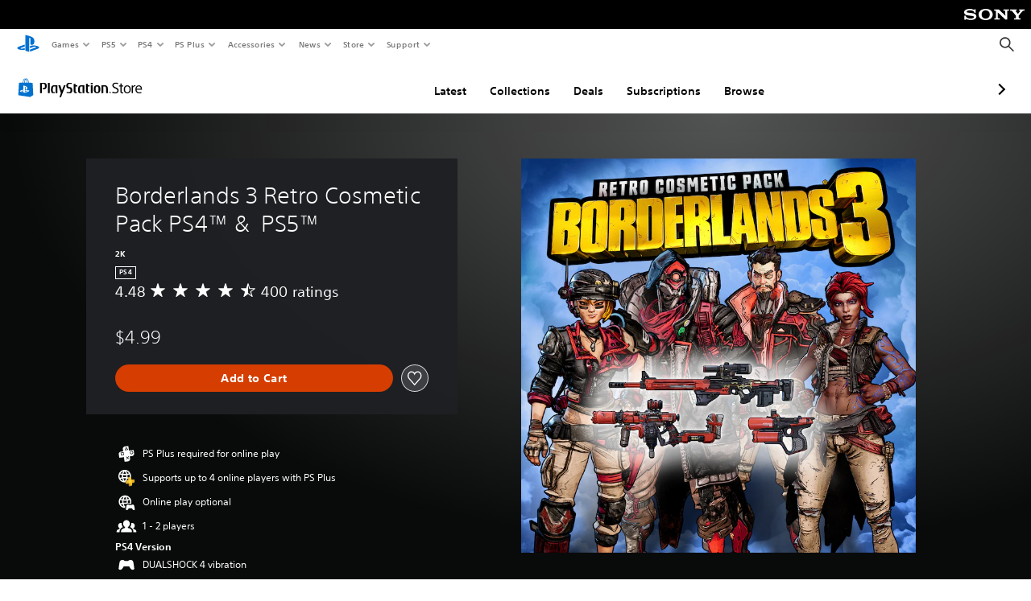

--- FILE ---
content_type: application/javascript
request_url: https://web-commerce-anywhere.playstation.com/VLrwZY/l5MX/e/U/QyNeRQZABfiy/D3G1NQGw7bhVfGurJY/RV89Lg/DW4/oUidcRDUB
body_size: 176477
content:
(function(){if(typeof Array.prototype.entries!=='function'){Object.defineProperty(Array.prototype,'entries',{value:function(){var index=0;const array=this;return {next:function(){if(index<array.length){return {value:[index,array[index++]],done:false};}else{return {done:true};}},[Symbol.iterator]:function(){return this;}};},writable:true,configurable:true});}}());(function(){Kt();pFJ();URJ();var nO=function(zK,HD){return zK^HD;};var wO=function(TD){try{if(TD!=null&&!Cj["isNaN"](TD)){var GC=Cj["parseFloat"](TD);if(!Cj["isNaN"](GC)){return GC["toFixed"](2);}}}catch(Vd){}return -1;};var qn=function(){return fL.apply(this,[px,arguments]);};var G0=function(jL,bX){return jL<=bX;};var Nc=function(Wv,gL){return Wv&gL;};var mf=function D7(wI,VL){'use strict';var VG=D7;switch(wI){case KJ:{A0.push(LA);try{var Q8=A0.length;var dA=OX(bp);var JX=cn(Cj[nE()[vQ(WV)](Bv,bL,pr)](Cj[nE()[vQ(sA)](dd,Dk,Ff)][J0()[Av(jG)].apply(null,[KL,lk,MI,Pc])]),F1(Cj[nE()[vQ(WV)](Bv,bL,OX(OX(P2)))](Cj[nE()[vQ(sA)](dd,Dk,KL)][E2()[gf(cL)](nc,wV)]),Oc));JX+=cn(F1(Cj[nE()[vQ(WV)].apply(null,[Bv,bL,Ir])](Cj[nE()[vQ(sA)].call(null,dd,Dk,fv)][nE()[vQ(nA)].apply(null,[Bl,m7,cL])]),cV),F1(Cj[Iv(typeof nE()[vQ(JG)],cn('',[][[]]))?nE()[vQ(WV)](Bv,bL,rv):nE()[vQ(XG)](l7,kV,OX(Oc))](Cj[f1(typeof nE()[vQ(N8)],cn([],[][[]]))?nE()[vQ(XG)](KQ,LL,RG):nE()[vQ(sA)].call(null,dd,Dk,OX(OX(Oc)))][nE()[vQ(QG)].apply(null,[VV,zX,T7])]),nk));JX+=cn(F1(Cj[nE()[vQ(WV)].apply(null,[Bv,bL,sA])](Cj[Iv(typeof nE()[vQ(O2)],'undefined')?nE()[vQ(sA)].call(null,dd,Dk,U8):nE()[vQ(XG)].apply(null,[S7,Gv,Xc])][Iv(typeof nE()[vQ(O2)],'undefined')?nE()[vQ(jG)](kZ,OA,pI):nE()[vQ(XG)].call(null,JI,z8,OX({}))]),XG),F1(Cj[Iv(typeof nE()[vQ(Yv)],'undefined')?nE()[vQ(WV)](Bv,bL,OX([])):nE()[vQ(XG)](Xv,Y7,U8)](Cj[f1(typeof nE()[vQ(Wr)],cn([],[][[]]))?nE()[vQ(XG)].call(null,An,hv,OX(OX([]))):nE()[vQ(sA)](dd,Dk,U8)][J0()[Av(EV)](pI,AL,ZI,Oc)]),pX));JX+=cn(F1(Cj[nE()[vQ(WV)].call(null,Bv,bL,Pc)](Cj[nE()[vQ(sA)].call(null,dd,Dk,OX(Oc))][f1(typeof J0()[Av(l1)],cn('',[][[]]))?J0()[Av(Oc)](OX(OX([])),BI,Q1,q2):J0()[Av(WE)].call(null,OX(Oc),wA,LX,QX)]),Pf),F1(Cj[Iv(typeof nE()[vQ(En)],cn([],[][[]]))?nE()[vQ(WV)].apply(null,[Bv,bL,hn]):nE()[vQ(XG)].call(null,Q1,S0,OX(OX(P2)))](Cj[nE()[vQ(sA)].apply(null,[dd,Dk,kQ])][E2()[gf(G1)].apply(null,[W8,sQ])]),xA));JX+=cn(F1(Cj[Iv(typeof nE()[vQ(Ef)],'undefined')?nE()[vQ(WV)].apply(null,[Bv,bL,OX(P2)]):nE()[vQ(XG)].apply(null,[Vc,jI,OX(OX([]))])](Cj[nE()[vQ(sA)](dd,Dk,OX([]))][J0()[Av(df)](Yc,Uv,x0,vA)]),RG),F1(Cj[nE()[vQ(WV)].apply(null,[Bv,bL,OQ])](Cj[nE()[vQ(sA)].apply(null,[dd,Dk,OX({})])][J0()[Av(l2)](hn,J7,hv,Yr)]),CI));JX+=cn(F1(Cj[Iv(typeof nE()[vQ(hn)],cn([],[][[]]))?nE()[vQ(WV)](Bv,bL,OX(Oc)):nE()[vQ(XG)].apply(null,[Wk,YA,OX({})])](Cj[Iv(typeof nE()[vQ(gk)],'undefined')?nE()[vQ(sA)](dd,Dk,XA):nE()[vQ(XG)].call(null,nk,BQ,OX(OX({})))][f1(typeof nE()[vQ(QX)],cn('',[][[]]))?nE()[vQ(XG)](d8,qf,fv):nE()[vQ(EV)](OV,Y8,OL)]),kQ),F1(Cj[nE()[vQ(WV)](Bv,bL,RQ)](Cj[nE()[vQ(sA)].apply(null,[dd,Dk,OX(OX(P2))])][nE()[vQ(WE)](Jn,z0,B0)]),qr));JX+=cn(F1(Cj[nE()[vQ(WV)].call(null,Bv,bL,Oc)](Cj[nE()[vQ(sA)].call(null,dd,Dk,JL)][nE()[vQ(df)](Pv,Ic,JQ)]),GV),F1(Cj[nE()[vQ(WV)](Bv,bL,zG)](Cj[nE()[vQ(sA)](dd,Dk,OX(P2))][E2()[gf(Dk)](xA,Xv)]),sA));JX+=cn(F1(Cj[nE()[vQ(WV)].apply(null,[Bv,bL,OX(OX(Oc))])](Cj[f1(typeof nE()[vQ(W0)],'undefined')?nE()[vQ(XG)](nG,B0,OX(P2)):nE()[vQ(sA)](dd,Dk,B8)][f1(typeof nE()[vQ(S7)],cn([],[][[]]))?nE()[vQ(XG)](cA,YL,w2):nE()[vQ(l2)](hd,UG,OX(P2))]),Br),F1(Cj[nE()[vQ(WV)](Bv,bL,B1)](Cj[nE()[vQ(sA)](dd,Dk,NL)][J0()[Av(W1)](Pc,tA,Af,N8)]),RQ));JX+=cn(F1(Cj[nE()[vQ(WV)](Bv,bL,k2)](Cj[nE()[vQ(sA)].apply(null,[dd,Dk,TA])][NX()[S2(KL)](Y2,qr,K0,U8,Fc)]),vA),F1(Cj[nE()[vQ(WV)](Bv,bL,OX({}))](Cj[f1(typeof nE()[vQ(dk)],cn('',[][[]]))?nE()[vQ(XG)](sX,t7,XG):nE()[vQ(sA)].call(null,dd,Dk,Dn)][Iv(typeof J0()[Av(kX)],cn('',[][[]]))?J0()[Av(JA)](gk,JG,wQ,tn):J0()[Av(Oc)](Wr,dn,mG,RG)]),pr));JX+=cn(F1(Cj[nE()[vQ(WV)].call(null,Bv,bL,rv)](Cj[Iv(typeof nE()[vQ(NL)],cn([],[][[]]))?nE()[vQ(sA)](dd,Dk,dk):nE()[vQ(XG)](nQ,TI,dk)][nE()[vQ(W1)](vI,g0,pI)]),m1[Kc]),F1(Cj[nE()[vQ(WV)].call(null,Bv,bL,JL)](Cj[nE()[vQ(sA)](dd,Dk,FI)][J0()[Av(BI)].call(null,Yr,Pk,j7,x8)]),CL));JX+=cn(F1(Cj[nE()[vQ(WV)](Bv,bL,KL)](Cj[Iv(typeof nE()[vQ(hn)],cn('',[][[]]))?nE()[vQ(sA)](dd,Dk,rv):nE()[vQ(XG)].call(null,q2,K7,OX(OX([])))][J0()[Av(vc)](OX(OX({})),H1,kA,OX(P2))]),K0),F1(Cj[nE()[vQ(WV)](Bv,bL,rv)](Cj[nE()[vQ(sA)](dd,Dk,Wf)][J0()[Av(rA)](zk,RL,nw,P2)]),m1[KL]));JX+=cn(F1(Cj[nE()[vQ(WV)].call(null,Bv,bL,FI)](Cj[nE()[vQ(sA)].apply(null,[dd,Dk,m0])][E2()[gf(Sr)].apply(null,[f2,t7])]),k2),F1(Cj[nE()[vQ(WV)].apply(null,[Bv,bL,gk])](Cj[nE()[vQ(sA)](dd,Dk,Oc)][nE()[vQ(JA)](Kv,dc,FI)]),Mr));JX+=cn(F1(Cj[Iv(typeof nE()[vQ(TG)],'undefined')?nE()[vQ(WV)](Bv,bL,kn):nE()[vQ(XG)](kI,kk,j2)](Cj[nE()[vQ(sA)].call(null,dd,Dk,AG)][E2()[gf(CA)].apply(null,[Vv,rn])]),m1[VA]),F1(Cj[nE()[vQ(WV)](Bv,bL,GV)](Cj[nE()[vQ(sA)].call(null,dd,Dk,sI)][nE()[vQ(BI)].call(null,LR,zA,B1)]),LV));JX+=cn(F1(Cj[nE()[vQ(WV)].apply(null,[Bv,bL,AG])](Cj[f1(typeof nE()[vQ(CI)],'undefined')?nE()[vQ(XG)].apply(null,[MX,ck,fv]):nE()[vQ(sA)](dd,Dk,TA)][nE()[vQ(vc)].call(null,nr,dk,W0)]),l1),F1(Cj[Iv(typeof nE()[vQ(B0)],cn('',[][[]]))?nE()[vQ(WV)].call(null,Bv,bL,AG):nE()[vQ(XG)].apply(null,[TG,K7,q2])](Cj[nE()[vQ(sA)].call(null,dd,Dk,OL)][f1(typeof E2()[gf(CA)],'undefined')?E2()[gf(RG)](FA,c1):E2()[gf(f2)](df,Hr)]),O2));JX+=cn(F1(Cj[nE()[vQ(WV)](Bv,bL,OX({}))](Cj[nE()[vQ(sA)](dd,Dk,OQ)][E2()[gf(PL)](w1,k1)]),m1[zG]),F1(Cj[nE()[vQ(WV)](Bv,bL,zn)](Cj[nE()[vQ(sA)](dd,Dk,B1)][J0()[Av(sQ)](zG,zI,F2,kn)]),VA));JX+=cn(F1(Cj[Iv(typeof nE()[vQ(kX)],cn([],[][[]]))?nE()[vQ(WV)](Bv,bL,RQ):nE()[vQ(XG)](PL,wk,P2)](Cj[f1(typeof nE()[vQ(EV)],'undefined')?nE()[vQ(XG)].call(null,qA,Cv,P2):nE()[vQ(sA)](dd,Dk,RG)][J0()[Av(CX)].call(null,gk,m7,nA,cV)]),zG),F1(Cj[nE()[vQ(WV)](Bv,bL,Yv)](Cj[nE()[vQ(sA)].call(null,dd,Dk,Lc)][k8()[Jv(K0)].apply(null,[Uv,KG,KL,B1,Yv])]),Bk));JX+=cn(cn(F1(Cj[nE()[vQ(WV)](Bv,bL,Xc)](Cj[Iv(typeof J0()[Av(lk)],'undefined')?J0()[Av(qr)](OX(P2),O2,Uf,rv):J0()[Av(Oc)].apply(null,[OX([]),Zv,wL,GV])][nE()[vQ(rA)](tI,S0,K0)]),j8),F1(Cj[nE()[vQ(WV)](Bv,bL,Oc)](Cj[nE()[vQ(sA)](dd,Dk,F8)][nE()[vQ(sQ)](AA,Uc,sA)]),m1[Bk])),F1(Cj[nE()[vQ(WV)](Bv,bL,OX(OX(Oc)))](Cj[Iv(typeof nE()[vQ(sn)],'undefined')?nE()[vQ(sA)].call(null,dd,Dk,VA):nE()[vQ(XG)](Ec,T2,GV)][NX()[S2(VA)](KV,zk,nk,LA,JL)]),m1[j8]));var Pn;return Pn=JX[E2()[gf(FI)](Dk,L1)](),A0.pop(),Pn;}catch(QI){A0.splice(n1(Q8,Oc),Infinity,LA);var Yk;return Yk=nE()[vQ(CI)].apply(null,[RV,rr,R2]),A0.pop(),Yk;}A0.pop();}break;case R9:{var gQ=VL[J9];var GG=VL[bp];A0.push(lA);if(OX(DA(gQ,GG))){throw new (Cj[nE()[vQ(VA)].apply(null,[VC,GV,AG])])(J0()[Av(Vv)](O2,rn,WO,pX));}A0.pop();}break;case qx:{var j1=VL[J9];var qG=VL[bp];A0.push(SV);if(jc(typeof Cj[J0()[Av(qr)](OX([]),O2,Bg,dk)][k8()[Jv(Kc)](YQ,Gk,Pf,m0,RG)],E2()[gf(RQ)].call(null,CX,hG))){Cj[J0()[Av(qr)](B1,O2,Bg,nI)][k8()[Jv(Kc)](YQ,Gk,Pf,tn,OX(Oc))]=(f1(typeof E2()[gf(sA)],cn([],[][[]]))?E2()[gf(RG)].apply(null,[VV,W1]):E2()[gf(CI)].call(null,xV,OV))[nE()[vQ(zX)].call(null,YI,N8,OX(OX(Oc)))](j1,J0()[Av(K0)](IL,S7,OA,S7))[nE()[vQ(zX)](YI,N8,F8)](qG,Iv(typeof J0()[Av(mG)],'undefined')?J0()[Av(YG)].apply(null,[OX(OX({})),Z1,VX,OX(OX(Oc))]):J0()[Av(Oc)](sA,hA,AQ,AG));}A0.pop();}break;case Wp:{A0.push(rf);var Vf;return Vf=OX(OX(Cj[nE()[vQ(sA)].call(null,CE,Dk,OX(OX([])))][J0()[Av(QG)](nI,Tn,hM,nI)])),A0.pop(),Vf;}break;case nN:{var gc=VL[J9];var Xk=VL[bp];A0.push(B2);if(N1(Xk,null)||M8(Xk,gc[E2()[gf(P2)].call(null,R2,d0)]))Xk=gc[E2()[gf(P2)](R2,d0)];for(var Bf=P2,Tc=new (Cj[E2()[gf(sA)](RG,Kv)])(Xk);Xn(Bf,Xk);Bf++)Tc[Bf]=gc[Bf];var hV;return A0.pop(),hV=Tc,hV;}break;case XY:{var zf=VL[J9];A0.push(KG);var Sf=J0()[Av(dc)](OX(OX(Oc)),cX,Lf,OX(OX({})));var wv=J0()[Av(dc)].call(null,Ff,cX,Lf,br);if(zf[J0()[Av(qr)](vA,O2,jR,OX(OX(Oc)))]){var Wc=zf[J0()[Av(qr)](kn,O2,jR,TG)][k8()[Jv(l1)].call(null,EV,wG,sA,JL,K0)](E2()[gf(vc)](AA,QV));var kf=Wc[E2()[gf(rA)](mG,vX)](J0()[Av(tA)](OX(OX(P2)),wQ,zL,OX({})));if(kf){var r1=kf[nE()[vQ(bv)].apply(null,[b8,WE,Yv])](E2()[gf(sQ)](tA,tv));if(r1){Sf=kf[Iv(typeof E2()[gf(Fr)],cn('',[][[]]))?E2()[gf(CX)](z0,N7):E2()[gf(RG)].apply(null,[QL,G1])](r1[TX()[lX(hn)].apply(null,[QE,T7,Kc,OQ,XE])]);wv=kf[E2()[gf(CX)].apply(null,[z0,N7])](r1[NX()[S2(XA)].apply(null,[QE,XG,Mr,h8,zV])]);}}}var Or;return Or=YV(QN,[nE()[vQ(H1)].call(null,Nn,Gn,Wf),Sf,J0()[Av(TI)](OX(OX(Oc)),En,cI,LA),wv]),A0.pop(),Or;}break;case UP:{A0.push(Y2);throw new (Cj[f1(typeof nE()[vQ(B1)],cn([],[][[]]))?nE()[vQ(XG)].call(null,W2,Gf,K0):nE()[vQ(VA)](k4,GV,FI)])(nE()[vQ(tA)].apply(null,[WX,SI,kX]));}break;case J9:{var WL=VL[J9];A0.push(GQ);if(Iv(typeof Cj[Iv(typeof J0()[Av(Fn)],cn('',[][[]]))?J0()[Av(Br)](Xc,j8,Hc,OX(OX([]))):J0()[Av(Oc)](LV,P7,SX,zX)],E2()[gf(RQ)].apply(null,[CX,nL]))&&jc(WL[Cj[f1(typeof J0()[Av(BI)],cn('',[][[]]))?J0()[Av(Oc)](K7,rv,Br,JQ):J0()[Av(Br)](NL,j8,Hc,XA)][J0()[Av(Ff)].apply(null,[OX(Oc),Lf,c0,T7])]],null)||jc(WL[E2()[gf(Nr)].apply(null,[Z1,LC])],null)){var Kk;return Kk=Cj[f1(typeof E2()[gf(Bk)],cn('',[][[]]))?E2()[gf(RG)].apply(null,[Nk,G2]):E2()[gf(sA)](RG,T2)][k8()[Jv(RG)](gG,WG,XG,B0,Mr)](WL),A0.pop(),Kk;}A0.pop();}break;case BS:{var O0=OX([]);A0.push(vG);try{var tk=A0.length;var HA=OX([]);if(Cj[Iv(typeof nE()[vQ(Pf)],cn('',[][[]]))?nE()[vQ(sA)].call(null,Yz,Dk,zn):nE()[vQ(XG)].call(null,Vr,vG,AG)][E2()[gf(Yc)](M0,RH)]){Cj[f1(typeof nE()[vQ(Yc)],'undefined')?nE()[vQ(XG)](tn,jQ,CI):nE()[vQ(sA)].call(null,Yz,Dk,Ff)][E2()[gf(Yc)](M0,RH)][E2()[gf(df)].call(null,Qc,MV)](NX()[S2(F8)](VQ,W0,pX,Yv,ZX),J0()[Av(kX)](x8,P2,DO,AG));Cj[nE()[vQ(sA)](Yz,Dk,Dn)][E2()[gf(Yc)].apply(null,[M0,RH])][f1(typeof TX()[lX(RG)],cn([],[][[]]))?TX()[lX(cV)](GQ,OX(P2),K2,B0,DL):TX()[lX(XA)].call(null,WX,OX(Oc),kQ,OL,Hr)](NX()[S2(F8)](VQ,k2,pX,Wf,ZX));O0=OX(OX(bp));}}catch(rX){A0.splice(n1(tk,Oc),Infinity,vG);}var Rk;return A0.pop(),Rk=O0,Rk;}break;case Hx:{var n0=VL[J9];A0.push(j2);try{var Ok=A0.length;var Ek=OX([]);if(f1(n0[f1(typeof J0()[Av(rv)],cn([],[][[]]))?J0()[Av(Oc)](Wr,pQ,qI,j2):J0()[Av(S7)](RQ,r2,hX,FI)][E2()[gf(Mf)](OI,Mv)],undefined)){var qL;return qL=nE()[vQ(CX)].apply(null,[hf,Qn,zk]),A0.pop(),qL;}if(f1(n0[J0()[Av(S7)].apply(null,[OX({}),r2,hX,T7])][E2()[gf(Mf)](OI,Mv)],OX({}))){var F7;return F7=f1(typeof nE()[vQ(kX)],'undefined')?nE()[vQ(XG)].call(null,lr,tQ,P2):nE()[vQ(CI)](EG,rr,CI),A0.pop(),F7;}var tr;return tr=J0()[Av(CI)](OX(OX(Oc)),UX,mV,OQ),A0.pop(),tr;}catch(xG){A0.splice(n1(Ok,Oc),Infinity,j2);var vV;return vV=J0()[Av(mG)](OX(OX(P2)),sA,V2,sn),A0.pop(),vV;}A0.pop();}break;case VJ:{var xk=VL[J9];var vE=VL[bp];A0.push(zL);var NG=vE[E2()[gf(EV)](bG,Gl)];var MA=vE[E2()[gf(WE)].call(null,V2,A2)];var Ik=vE[NX()[S2(OL)](Y1,zG,qr,nk,KX)];var tL=vE[J0()[Av(bv)](kX,HV,TK,OX(OX(P2)))];var dV=vE[J0()[Av(H1)](U8,Nr,PC,XG)];var Rv=vE[J0()[Av(C1)](Ef,Ic,VF,OX(OX({})))];var Rr=vE[TX()[lX(Bk)](B7,K7,cV,Yr,cr)];var tX=vE[nE()[vQ(Gc)].apply(null,[X1,AG,OX(OX(P2))])];var w7;return w7=E2()[gf(CI)].call(null,xV,fI)[nE()[vQ(zX)].apply(null,[q8,N8,MG])](xk)[nE()[vQ(zX)].call(null,q8,N8,h8)](NG,k8()[Jv(CL)](tf,Rn,Oc,OL,N8))[Iv(typeof nE()[vQ(zk)],cn([],[][[]]))?nE()[vQ(zX)](q8,N8,j2):nE()[vQ(XG)](OV,VX,OL)](MA,f1(typeof k8()[Jv(MG)],cn([],[][[]]))?k8()[Jv(nk)].apply(null,[BA,XV,PA,tn,q7]):k8()[Jv(CL)](tf,Rn,Oc,kX,Yr))[nE()[vQ(zX)].apply(null,[q8,N8,Xc])](Ik,k8()[Jv(CL)](tf,Rn,Oc,zG,P2))[nE()[vQ(zX)](q8,N8,T7)](tL,k8()[Jv(CL)].apply(null,[tf,Rn,Oc,q7,R2]))[Iv(typeof nE()[vQ(C1)],'undefined')?nE()[vQ(zX)].call(null,q8,N8,OX(OX(Oc))):nE()[vQ(XG)].call(null,U1,R0,q2)](dV,k8()[Jv(CL)](tf,Rn,Oc,pI,FI))[nE()[vQ(zX)](q8,N8,zG)](Rv,k8()[Jv(CL)].call(null,tf,Rn,Oc,W0,OX(P2)))[nE()[vQ(zX)](q8,N8,br)](Rr,k8()[Jv(CL)](tf,Rn,Oc,tn,U8))[nE()[vQ(zX)](q8,N8,kQ)](tX,J0()[Av(OL)].apply(null,[q7,l1,mH,JQ])),A0.pop(),w7;}break;case bN:{var Yf=VL[J9];A0.push(DL);var BG;return BG=OX(OX(Yf[J0()[Av(S7)](OX(OX({})),r2,cg,kX)]))&&OX(OX(Yf[J0()[Av(S7)].call(null,FI,r2,cg,nI)][TX()[lX(VA)](P4,Kc,xA,T7,kv)]))&&Yf[J0()[Av(S7)](V0,r2,cg,O2)][TX()[lX(VA)](P4,pI,xA,U8,kv)][P2]&&f1(Yf[f1(typeof J0()[Av(GV)],cn([],[][[]]))?J0()[Av(Oc)](V8,Ef,Tv,MG):J0()[Av(S7)](OX(P2),r2,cg,w2)][TX()[lX(VA)](P4,B8,xA,nI,kv)][P2][f1(typeof E2()[gf(CL)],cn([],[][[]]))?E2()[gf(RG)].call(null,m2,gX):E2()[gf(FI)](Dk,Kz)](),k8()[Jv(KL)].call(null,tn,Cg,RQ,TA,OX(Oc)))?J0()[Av(CI)](OX(OX(Oc)),UX,MZ,xA):nE()[vQ(CI)].call(null,EH,rr,OX(OX({}))),A0.pop(),BG;}break;case S5:{A0.push(z2);var Kn=k8()[Jv(Ef)](Dk,LQ,cV,m0,GV);var DI=f1(typeof k8()[Jv(RQ)],cn([],[][[]]))?k8()[Jv(nk)].call(null,Qk,nc,mI,cL,sI):k8()[Jv(LV)].apply(null,[jA,HG,Xc,OL,kn]);for(var Qv=P2;Xn(Qv,dv);Qv++)Kn+=DI[Iv(typeof E2()[gf(x8)],cn([],[][[]]))?E2()[gf(kQ)](EV,L8):E2()[gf(RG)](W8,OG)](Cj[nE()[vQ(GV)](Fq,IL,pr)][nE()[vQ(Dn)].apply(null,[Zv,mG,OX(OX([]))])](Er(Cj[nE()[vQ(GV)].apply(null,[Fq,IL,q7])][nE()[vQ(Yc)](MQ,IQ,xA)](),DI[E2()[gf(P2)](R2,X2)])));var bI;return A0.pop(),bI=Kn,bI;}break;case fB:{var Zf=VL[J9];A0.push(d0);var ZQ=nE()[vQ(CX)](Cl,Qn,Mr);try{var hL=A0.length;var R8=OX([]);if(Zf[J0()[Av(S7)].apply(null,[kX,r2,wD,OX([])])][NX()[S2(Yv)](pZ,zG,GV,qr,Pc)]){var SG=Zf[J0()[Av(S7)].call(null,OX(OX(P2)),r2,wD,OX(OX({})))][NX()[S2(Yv)].call(null,pZ,S7,GV,T7,Pc)][E2()[gf(FI)](Dk,wz)]();var x7;return A0.pop(),x7=SG,x7;}else{var EA;return A0.pop(),EA=ZQ,EA;}}catch(R7){A0.splice(n1(hL,Oc),Infinity,d0);var L2;return A0.pop(),L2=ZQ,L2;}A0.pop();}break;case V:{var SL=VL[J9];A0.push(zr);var Of=SL[J0()[Av(S7)](qr,r2,qg,JQ)][E2()[gf(mG)](zV,Yq)];if(Of){var r8=Of[E2()[gf(FI)](Dk,xC)]();var mn;return A0.pop(),mn=r8,mn;}else{var rE;return rE=f1(typeof nE()[vQ(CI)],'undefined')?nE()[vQ(XG)].call(null,FQ,mQ,Kc):nE()[vQ(CX)].apply(null,[jZ,Qn,OX(OX(P2))]),A0.pop(),rE;}A0.pop();}break;}};var M7=function g2(kr,X8){'use strict';var qX=g2;switch(kr){case wj:{A0.push(YI);var V1=nE()[vQ(CX)].apply(null,[hr,Qn,JL]);try{var jk=A0.length;var Sn=OX(bp);V1=Iv(typeof Cj[Iv(typeof nE()[vQ(Fn)],cn([],[][[]]))?nE()[vQ(rr)](c0,DV,kQ):nE()[vQ(XG)].call(null,ck,j0,OX(OX(P2)))],E2()[gf(RQ)](CX,l7))?J0()[Av(CI)].call(null,OX(P2),UX,T8,lk):nE()[vQ(CI)].apply(null,[bV,rr,V8]);}catch(J2){A0.splice(n1(jk,Oc),Infinity,YI);V1=E2()[gf(Bk)](B1,GA);}var P0;return A0.pop(),P0=V1,P0;}break;case Nx:{A0.push(U7);var Sv=b0(TX()[lX(Y8)](fI,TG,GV,O2,kA),Cj[nE()[vQ(sA)].apply(null,[Vz,Dk,T7])])||M8(Cj[J0()[Av(S7)].apply(null,[OX(OX(Oc)),r2,wX,B8])][nE()[vQ(sV)](qz,J1,OX(OX(Oc)))],P2)||M8(Cj[J0()[Av(S7)](KL,r2,wX,OX(P2))][nE()[vQ(p1)](r0,Yn,pX)],P2);var LI=Cj[nE()[vQ(sA)](Vz,Dk,Xc)][k8()[Jv(Bk)](nc,x0,kQ,Mr,FI)](J0()[Av(Kr)].apply(null,[Bk,OA,Bl,Ir]))[nE()[vQ(HQ)](Ad,Gc,kQ)];var gV=Cj[Iv(typeof nE()[vQ(Qc)],cn([],[][[]]))?nE()[vQ(sA)](Vz,Dk,zn):nE()[vQ(XG)].call(null,QL,d7,Mr)][k8()[Jv(Bk)].call(null,nc,x0,kQ,Bk,VA)](J0()[Av(rr)](OX([]),FI,fO,GX))[nE()[vQ(HQ)].apply(null,[Ad,Gc,OX(OX(Oc))])];var qc=Cj[nE()[vQ(sA)](Vz,Dk,Yr)][k8()[Jv(Bk)](nc,x0,kQ,dk,vA)](E2()[gf(bG)](Y7,A8))[nE()[vQ(HQ)].call(null,Ad,Gc,K7)];var qk;return qk=E2()[gf(CI)](xV,kG)[nE()[vQ(zX)](Vk,N8,OX(Oc))](Sv?J0()[Av(CI)](OX(OX(P2)),UX,qR,Br):f1(typeof nE()[vQ(nv)],cn('',[][[]]))?nE()[vQ(XG)].apply(null,[nv,ZA,NL]):nE()[vQ(CI)](pT,rr,VA),k8()[Jv(CL)].call(null,tf,Dv,Oc,CL,zk))[f1(typeof nE()[vQ(Zn)],'undefined')?nE()[vQ(XG)](Hn,Bn,T7):nE()[vQ(zX)](Vk,N8,MG)](LI?J0()[Av(CI)].apply(null,[K7,UX,qR,gk]):nE()[vQ(CI)](pT,rr,Yc),k8()[Jv(CL)].call(null,tf,Dv,Oc,T7,RG))[nE()[vQ(zX)].call(null,Vk,N8,j2)](gV?J0()[Av(CI)](TA,UX,qR,LV):nE()[vQ(CI)].call(null,pT,rr,zG),k8()[Jv(CL)](tf,Dv,Oc,V0,JL))[nE()[vQ(zX)].call(null,Vk,N8,T7)](qc?J0()[Av(CI)].call(null,RQ,UX,qR,fv):nE()[vQ(CI)].call(null,pT,rr,Dn)),A0.pop(),qk;}break;case JS:{A0.push(Xc);try{var QA=A0.length;var sr=OX({});var pA=m1[pX];var ML=Cj[J0()[Av(sA)].call(null,Bk,pr,JA,zX)][Iv(typeof J0()[Av(V0)],cn([],[][[]]))?J0()[Av(Mc)].apply(null,[Yv,XG,In,q2]):J0()[Av(Oc)](pr,tV,C0,sA)](Cj[f1(typeof J0()[Av(Qc)],cn([],[][[]]))?J0()[Av(Oc)](Pc,U1,K2,Ff):J0()[Av(qr)](OX({}),O2,pV,P2)],k8()[Jv(l1)].apply(null,[EV,Rf,sA,x8,q2]));if(ML){pA++;if(ML[E2()[gf(pr)](Uv,rc)]){ML=ML[E2()[gf(pr)](Uv,rc)];pA+=cn(F1(ML[E2()[gf(P2)].apply(null,[R2,fV])]&&f1(ML[E2()[gf(P2)](R2,fV)],Oc),SY[J0()[Av(Dk)].apply(null,[pI,Z7,Ir,Ir])]()),F1(ML[E2()[gf(k2)](KV,c1)]&&f1(ML[E2()[gf(k2)](KV,c1)],k8()[Jv(l1)](EV,Rf,sA,rv,XG)),SY[E2()[gf(C1)].call(null,Vc,lG)]()));}}var sf;return sf=pA[E2()[gf(FI)].call(null,Dk,qQ)](),A0.pop(),sf;}catch(mr){A0.splice(n1(QA,Oc),Infinity,Xc);var p8;return p8=f1(typeof nE()[vQ(Uk)],'undefined')?nE()[vQ(XG)].apply(null,[m0,kn,OX(Oc)]):nE()[vQ(CX)](On,Qn,OX(OX({}))),A0.pop(),p8;}A0.pop();}break;case Z9:{var N0=X8[J9];var G8;A0.push(WI);return G8=Cj[Iv(typeof J0()[Av(lV)],'undefined')?J0()[Av(sA)](Ff,pr,O1,OX(OX(Oc))):J0()[Av(Oc)].apply(null,[T7,AG,Tr,B8])][J0()[Av(Mc)].call(null,Yr,XG,l0,sn)](Cj[J0()[Av(S7)](OX(OX([])),r2,Df,V8)][nE()[vQ(lk)].apply(null,[BV,rV,sA])],N0),A0.pop(),G8;}break;case bp:{A0.push(Lk);var mL=function(N0){return g2.apply(this,[Z9,arguments]);};var Dr=[TX()[lX(VA)](P7,JL,xA,JL,kv),f1(typeof E2()[gf(zX)],cn('',[][[]]))?E2()[gf(RG)].call(null,dG,Q1):E2()[gf(cQ)](vA,K1)];var fQ=Dr[E2()[gf(x8)].call(null,DV,R5)](function(vv){var qv=mL(vv);A0.push(bk);if(OX(OX(qv))&&OX(OX(qv[nE()[vQ(Mr)].call(null,g1,NL,kn)]))&&OX(OX(qv[nE()[vQ(Mr)](g1,NL,nk)][E2()[gf(FI)](Dk,Bg)]))){qv=qv[nE()[vQ(Mr)].call(null,g1,NL,OX(OX({})))][Iv(typeof E2()[gf(MG)],cn([],[][[]]))?E2()[gf(FI)].call(null,Dk,Bg):E2()[gf(RG)](If,AE)]();var Y0=cn(f1(qv[NX()[S2(j8)].apply(null,[dI,OQ,xA,OX(OX(Oc)),jr])](k8()[Jv(j8)](Bc,g1,pr,FI,Ff)),Jc(Oc)),F1(Cj[nE()[vQ(WV)](rZ,bL,OX(Oc))](M8(qv[f1(typeof NX()[S2(GX)],cn(E2()[gf(CI)].apply(null,[xV,Rn]),[][[]]))?NX()[S2(Oc)].call(null,TL,qr,gG,cV,HX):NX()[S2(j8)].apply(null,[dI,pX,xA,RG,jr])](J0()[Av(m0)](sA,JA,BX,OX(OX(P2)))),Jc(Oc))),Oc));var g8;return A0.pop(),g8=Y0,g8;}else{var FV;return FV=nE()[vQ(CX)].apply(null,[Tb,Qn,NL]),A0.pop(),FV;}A0.pop();});var Lr;return Lr=fQ[E2()[gf(VA)].apply(null,[X0,cv])](E2()[gf(CI)].call(null,xV,wr)),A0.pop(),Lr;}break;case WB:{var fG=X8[J9];A0.push(hI);var dr;return dr=Cj[f1(typeof J0()[Av(pr)],'undefined')?J0()[Av(Oc)].apply(null,[OX([]),IX,FQ,br]):J0()[Av(S7)].apply(null,[j2,r2,kV,P2])][f1(typeof E2()[gf(Pc)],'undefined')?E2()[gf(RG)](bn,lI):E2()[gf(tA)](kv,tG)][E2()[gf(TI)](HQ,Wl)](YV(QN,[E2()[gf(k2)](KV,AQ),fG,Iv(typeof TX()[lX(KL)],cn(E2()[gf(CI)](xV,qI),[][[]]))?TX()[lX(Nr)](YL,l1,RQ,Kc,pv):TX()[lX(cV)].call(null,nn,Ef,zQ,x8,v8),OX(J9)]))[E2()[gf(Yr)](RA,cz)](function(wc){A0.push(q1);if([E2()[gf(VI)](NQ,gw),nE()[vQ(bA)](SA,UX,cL)][E2()[gf(fk)].apply(null,[z2,HH])](wc[k8()[Jv(OL)](UV,Un,pX,rv,O2)])){var PG;return PG=E2()[gf(CI)](xV,LX)[nE()[vQ(zX)].call(null,R0,N8,OL)](fG[E2()[gf(kQ)].apply(null,[EV,Sg])](P2),nE()[vQ(GX)].call(null,HF,LA,R2))[nE()[vQ(zX)](R0,N8,nk)](wc[k8()[Jv(OL)](UV,Un,pX,Lc,TA)][J0()[Av(Ir)].apply(null,[Xc,Zn,lj,T7])](P2,cV)),A0.pop(),PG;}else{var dQ;return dQ=E2()[gf(CI)].call(null,xV,LX)[nE()[vQ(zX)].apply(null,[R0,N8,hn])](fG[Iv(typeof E2()[gf(GV)],cn('',[][[]]))?E2()[gf(kQ)].call(null,EV,Sg):E2()[gf(RG)](Cr,Sc)](P2),NX()[S2(JQ)].apply(null,[D0,zn,nk,Nr,KQ])),A0.pop(),dQ;}A0.pop();})[J0()[Av(sI)](B8,RA,pv,V8)](function(){A0.push(lL);var I1;return I1=(f1(typeof E2()[gf(dc)],cn('',[][[]]))?E2()[gf(RG)](QQ,Cn):E2()[gf(CI)].apply(null,[xV,EX]))[nE()[vQ(zX)](p0,N8,br)](fG[E2()[gf(kQ)].call(null,EV,DK)](P2),E2()[gf(xV)](fv,qR)),A0.pop(),I1;}),A0.pop(),dr;}break;case bN:{var AV=X8[J9];A0.push(cc);var jf;return jf=AV[E2()[gf(VA)].call(null,X0,Qk)](Iv(typeof J0()[Av(jG)],'undefined')?J0()[Av(OL)].apply(null,[Lc,l1,Sd,pr]):J0()[Av(Oc)](x8,f0,lQ,OL)),A0.pop(),jf;}break;case DY:{var mk=X8[J9];A0.push(Oc);var xX;return xX=E2()[gf(CI)].call(null,xV,sA)[nE()[vQ(zX)](xA,N8,Wr)](mk[E2()[gf(kQ)].call(null,EV,AI)](P2),E2()[gf(xV)].apply(null,[fv,Lv])),A0.pop(),xX;}break;case Vj:{A0.push(AX);var zc=nE()[vQ(CI)](ED,rr,sn);try{var sG=A0.length;var k0=OX({});if(b0(f1(typeof nE()[vQ(nf)],cn([],[][[]]))?nE()[vQ(XG)](Gr,xv,zk):nE()[vQ(rr)].apply(null,[PQ,DV,gk]),Cj[nE()[vQ(sA)](Lz,Dk,Dn)])){var IA=Cj[nE()[vQ(rr)](PQ,DV,sA)][E2()[gf(Hv)](dc,pE)];zc=J0()[Av(CI)](Bk,UX,Jb,OX(OX(Oc)));}}catch(p2){A0.splice(n1(sG,Oc),Infinity,AX);zc=Iv(typeof E2()[gf(pn)],cn('',[][[]]))?E2()[gf(Bk)](B1,cG):E2()[gf(RG)](SQ,pG);}var FX;return A0.pop(),FX=zc,FX;}break;case qx:{var jX=X8[J9];var m8=X8[bp];return cn(jX,m8);}break;case CY:{var Vn=X8[J9];var GL=X8[bp];return cn(Vn,GL);}break;case Q5:{var D1=X8[J9];var lf=X8[bp];return cn(D1,lf);}break;case Up:{A0.push(O8);throw new (Cj[nE()[vQ(VA)](pK,GV,Yr)])(nE()[vQ(fv)].call(null,Fz,KQ,T7));}break;case pS:{var qV=X8[J9];var Z0=X8[bp];A0.push(mv);if(N1(Z0,null)||M8(Z0,qV[E2()[gf(P2)].apply(null,[R2,DL])]))Z0=qV[E2()[gf(P2)](R2,DL)];for(var IV=P2,hQ=new (Cj[Iv(typeof E2()[gf(FI)],'undefined')?E2()[gf(sA)](RG,gI):E2()[gf(RG)](gr,gA)])(Z0);Xn(IV,Z0);IV++)hQ[IV]=qV[IV];var Ln;return A0.pop(),Ln=hQ,Ln;}break;case LS:{var D8=X8[J9];var Nf=X8[bp];A0.push(w2);var P1=N1(null,D8)?null:jc(E2()[gf(RQ)].apply(null,[CX,m0]),typeof Cj[J0()[Av(Br)].call(null,Mr,j8,Ur,OX([]))])&&D8[Cj[J0()[Av(Br)].call(null,q2,j8,Ur,OX(OX({})))][f1(typeof J0()[Av(pn)],cn([],[][[]]))?J0()[Av(Oc)](Yc,WA,D2,j8):J0()[Av(Ff)](Dn,Lf,B2,pn)]]||D8[E2()[gf(Nr)](Z1,hb)];if(jc(null,P1)){var xf,DQ,s8,XI,rG=[],Wn=OX(P2),P8=OX(m1[Oc]);try{var nV=A0.length;var t8=OX(bp);if(s8=(P1=P1.call(D8))[J0()[Av(Lc)].call(null,Y8,W2,Mk,P2)],f1(P2,Nf)){if(Iv(Cj[J0()[Av(sA)](pI,pr,WV,Y8)](P1),P1)){t8=OX(OX({}));return;}Wn=OX(Oc);}else for(;OX(Wn=(xf=s8.call(P1))[J0()[Av(zn)](Wf,LV,EI,kn)])&&(rG[Iv(typeof E2()[gf(Sr)],cn([],[][[]]))?E2()[gf(qr)](W0,KG):E2()[gf(RG)](ZX,zG)](xf[E2()[gf(pr)].call(null,Uv,Jr)]),Iv(rG[E2()[gf(P2)].apply(null,[R2,E0])],Nf));Wn=OX(P2));}catch(fA){P8=OX(P2),DQ=fA;}finally{A0.splice(n1(nV,Oc),Infinity,w2);try{var H2=A0.length;var l8=OX([]);if(OX(Wn)&&jc(null,P1[J0()[Av(m0)](OX(Oc),JA,bv,IL)])&&(XI=P1[J0()[Av(m0)](OX([]),JA,bv,Bk)](),Iv(Cj[J0()[Av(sA)].apply(null,[OX([]),pr,WV,OX(P2)])](XI),XI))){l8=OX(OX([]));return;}}finally{A0.splice(n1(H2,Oc),Infinity,w2);if(l8){A0.pop();}if(P8)throw DQ;}if(t8){A0.pop();}}var UI;return A0.pop(),UI=rG,UI;}A0.pop();}break;}};var n8=function(ZG,p7){return ZG/p7;};var PX=function xc(L0,jv){'use strict';var rk=xc;switch(L0){case QN:{var xQ=jv[J9];A0.push(R1);if(Cj[E2()[gf(sA)](RG,HL)][E2()[gf(zX)](x8,SF)](xQ)){var Zk;return A0.pop(),Zk=xQ,Zk;}A0.pop();}break;case bB:{var O7=jv[J9];return O7;}break;case CY:{A0.push(Fk);if(OX(b0(TX()[lX(GX)](xI,R2,kQ,Kc,rI),Cj[J0()[Av(S7)](kn,r2,Wb,F8)]))){var Nv;return A0.pop(),Nv=null,Nv;}var Ak=Cj[Iv(typeof J0()[Av(Gn)],cn([],[][[]]))?J0()[Av(S7)](LV,r2,Wb,OX(OX({}))):J0()[Av(Oc)].call(null,LV,x2,bL,CI)][TX()[lX(GX)](xI,KL,kQ,j2,rI)];var Cf=Ak[nE()[vQ(XL)](mz,JG,KL)];var Sk=Ak[E2()[gf(Uk)](J7,jz)];var UA=Ak[nE()[vQ(pI)](QF,YQ,O2)];var dL;return dL=[Cf,f1(Sk,P2)?P2:M8(Sk,SY[E2()[gf(KQ)](vn,GR)]())?Jc(SY[J0()[Av(Dk)].call(null,OX(OX({})),Z7,w0,Wr)]()):Jc(SY[E2()[gf(C1)](Vc,Zd)]()),UA||(f1(typeof J0()[Av(Bk)],'undefined')?J0()[Av(Oc)].call(null,B8,WG,hk,k2):J0()[Av(XL)](OX(P2),J1,WO,JQ))],A0.pop(),dL;}break;case np:{A0.push(Rc);var Ac={};var C2={};try{var rQ=A0.length;var FL=OX(OX(J9));var I8=new (Cj[E2()[gf(HV)](Yv,nR)])(P2,m1[pX])[Iv(typeof E2()[gf(fr)],'undefined')?E2()[gf(rA)](mG,lK):E2()[gf(RG)].apply(null,[Hf,NL])](J0()[Av(tA)].apply(null,[Ff,wQ,Hb,OX(OX({}))]));var Ck=I8[nE()[vQ(bv)](qE,WE,OX(OX({})))](E2()[gf(sQ)](tA,Rs));var s2=I8[E2()[gf(CX)](z0,Ar)](Ck[TX()[lX(hn)].call(null,M4,R2,Kc,zX,XE)]);var bc=I8[E2()[gf(CX)].apply(null,[z0,Ar])](Ck[NX()[S2(XA)](M4,pI,Mr,XA,zV)]);Ac=YV(QN,[E2()[gf(gn)](ZI,Ps),s2,f1(typeof nE()[vQ(G1)],'undefined')?nE()[vQ(XG)].apply(null,[Jk,JA,OX([])]):nE()[vQ(nc)].apply(null,[wb,nI,Wf]),bc]);var H0=new (Cj[E2()[gf(HV)](Yv,nR)])(SY[E2()[gf(KQ)].apply(null,[vn,wl])](),P2)[E2()[gf(rA)].call(null,mG,lK)](J0()[Av(nc)].apply(null,[RG,Fv,tq,pI]));var b1=H0[nE()[vQ(bv)].apply(null,[qE,WE,xA])](E2()[gf(sQ)](tA,Rs));var J8=H0[E2()[gf(CX)](z0,Ar)](b1[f1(typeof TX()[lX(Kc)],cn(E2()[gf(CI)].apply(null,[xV,q0]),[][[]]))?TX()[lX(cV)].call(null,XQ,kQ,EQ,zX,S8):TX()[lX(hn)](M4,XG,Kc,nI,XE)]);var Ov=H0[f1(typeof E2()[gf(LV)],cn('',[][[]]))?E2()[gf(RG)].apply(null,[fI,RX]):E2()[gf(CX)](z0,Ar)](b1[NX()[S2(XA)].call(null,M4,zn,Mr,OX([]),zV)]);C2=YV(QN,[J0()[Av(bL)].call(null,Yr,b7,YR,MG),J8,nE()[vQ(bL)].call(null,Jg,CQ,NL),Ov]);}finally{A0.splice(n1(rQ,Oc),Infinity,Rc);var f8;return f8=YV(QN,[J0()[Av(IQ)](OX(OX({})),rI,kH,OX([])),Ac[E2()[gf(gn)](ZI,Ps)]||null,J0()[Av(cf)].apply(null,[cV,RI,Pz,Br]),Ac[nE()[vQ(nc)](wb,nI,Oc)]||null,k8()[Jv(Yv)](VA,dg,kQ,RG,cL),C2[J0()[Av(bL)](V8,b7,YR,OX(Oc))]||null,nE()[vQ(Uc)](vO,df,Nr),C2[nE()[vQ(bL)](Jg,CQ,Mr)]||null]),A0.pop(),f8;}A0.pop();}break;case Hp:{var IE=jv[J9];A0.push(dX);if(f1([nE()[vQ(IL)](cF,O2,F8),E2()[gf(KV)].call(null,nA,vM),E2()[gf(dv)].apply(null,[IL,ws])][NX()[S2(j8)](Uf,GV,xA,GV,jr)](IE[nE()[vQ(F8)](gK,vr,LV)][J0()[Av(zG)](T7,U2,r0,OX([]))]),Jc(m1[Oc]))){A0.pop();return;}Cj[E2()[gf(Y2)](OQ,ZZ)](function(){A0.push(gk);var NA=OX({});try{var ff=A0.length;var sv=OX(bp);if(OX(NA)&&IE[nE()[vQ(F8)](v0,vr,AG)]&&(IE[nE()[vQ(F8)](v0,vr,Wf)][nE()[vQ(HQ)](rL,Gc,pn)](nE()[vQ(vL)].call(null,YX,Yc,U8))||IE[nE()[vQ(F8)](v0,vr,TG)][nE()[vQ(HQ)](rL,Gc,U8)](E2()[gf(B2)].call(null,UQ,p0)))){NA=OX(OX([]));}}catch(HI){A0.splice(n1(ff,Oc),Infinity,gk);IE[nE()[vQ(F8)](v0,vr,Xc)][TX()[lX(Pf)](HQ,Yr,sA,QX,dc)](new (Cj[J0()[Av(Mr)](Wr,EL,K8,kX)])(NX()[S2(IL)].call(null,B2,B1,xA,OX(OX(Oc)),IG),YV(QN,[f1(typeof J0()[Av(Br)],cn('',[][[]]))?J0()[Av(Oc)](q7,A1,Z8,Wf):J0()[Av(Ef)](GV,zV,TQ,Lc),OX(OX([])),J0()[Av(LV)].call(null,OX(OX(Oc)),W1,kL,kX),OX(OX(J9)),Iv(typeof J0()[Av(Gf)],cn('',[][[]]))?J0()[Av(l1)](OX([]),rv,XV,B0):J0()[Av(Oc)].call(null,OX(Oc),l0,Mn,S7),OX(OX([]))])));}if(OX(NA)&&f1(IE[J0()[Av(vL)].apply(null,[Yv,IG,zv,cL])],nE()[vQ(YI)].call(null,BX,jV,OX(OX(Oc))))){NA=OX(J9);}if(NA){IE[nE()[vQ(F8)](v0,vr,tn)][TX()[lX(Pf)].apply(null,[HQ,tn,sA,k2,dc])](new (Cj[J0()[Av(Mr)](pI,EL,K8,pn)])(E2()[gf(Qn)](ln,fk),YV(QN,[J0()[Av(Ef)](FI,zV,TQ,OX(OX(Oc))),OX(OX([])),J0()[Av(LV)](cL,W1,kL,sn),OX(OX(J9)),J0()[Av(l1)](OX(P2),rv,XV,P2),OX(J9)])));}A0.pop();},P2);A0.pop();}break;case bN:{A0.push(vG);Cj[J0()[Av(qr)].apply(null,[sA,O2,fK,Ir])][NX()[S2(xA)].call(null,Qr,Wr,vA,l1,xV)](f1(typeof J0()[Av(f2)],cn('',[][[]]))?J0()[Av(Oc)](Yr,mA,I2,kX):J0()[Av(sV)].call(null,x8,X0,cs,R2),function(IE){return xc.apply(this,[Hp,arguments]);});A0.pop();}break;case BB:{A0.push(EG);throw new (Cj[nE()[vQ(VA)](kK,GV,GV)])(nE()[vQ(tA)](fO,SI,P2));}break;case Wp:{var vf=jv[J9];A0.push(c8);if(Iv(typeof Cj[J0()[Av(Br)](OX(OX(P2)),j8,lg,OX(OX({})))],E2()[gf(RQ)].apply(null,[CX,KI]))&&jc(vf[Cj[J0()[Av(Br)](OX(OX([])),j8,lg,Br)][J0()[Av(Ff)](OX(OX({})),Lf,Qf,OX(OX(P2)))]],null)||jc(vf[E2()[gf(Nr)](Z1,KC)],null)){var pf;return pf=Cj[E2()[gf(sA)].apply(null,[RG,cv])][f1(typeof k8()[Jv(O2)],cn([],[][[]]))?k8()[Jv(nk)](W1,LG,K8,Wr,JL):k8()[Jv(RG)](gG,s7,XG,Ir,OX(Oc))](vf),A0.pop(),pf;}A0.pop();}break;case Vj:{var UL=jv[J9];var lv=jv[bp];A0.push(tv);if(N1(lv,null)||M8(lv,UL[E2()[gf(P2)].call(null,R2,Gz)]))lv=UL[E2()[gf(P2)].call(null,R2,Gz)];for(var Hk=P2,XX=new (Cj[E2()[gf(sA)](RG,vX)])(lv);Xn(Hk,lv);Hk++)XX[Hk]=UL[Hk];var Cc;return A0.pop(),Cc=XX,Cc;}break;case s5:{A0.push(mX);throw new (Cj[nE()[vQ(VA)](sF,GV,CL)])(f1(typeof nE()[vQ(pI)],cn([],[][[]]))?nE()[vQ(XG)](xr,sL,O2):nE()[vQ(fv)](bg,KQ,OX(P2)));}break;case nN:{var CV=jv[J9];var xn=jv[bp];A0.push(c2);if(N1(xn,null)||M8(xn,CV[f1(typeof E2()[gf(N2)],cn('',[][[]]))?E2()[gf(RG)](U0,rI):E2()[gf(P2)].apply(null,[R2,Tk])]))xn=CV[E2()[gf(P2)](R2,Tk)];for(var Zc=SY[E2()[gf(KQ)](vn,sH)](),Q2=new (Cj[E2()[gf(sA)].apply(null,[RG,n2])])(xn);Xn(Zc,xn);Zc++)Q2[Zc]=CV[Zc];var JV;return A0.pop(),JV=Q2,JV;}break;case LS:{var gv=jv[J9];var H8=jv[bp];A0.push(xI);var M1=N1(null,gv)?null:jc(E2()[gf(RQ)](CX,nX),typeof Cj[f1(typeof J0()[Av(Mc)],cn('',[][[]]))?J0()[Av(Oc)].apply(null,[kX,Pr,Q0,OX(OX({}))]):J0()[Av(Br)](nI,j8,zq,OX(OX([])))])&&gv[Cj[J0()[Av(Br)](Bk,j8,zq,B1)][f1(typeof J0()[Av(bf)],cn('',[][[]]))?J0()[Av(Oc)](RQ,nf,nn,Ir):J0()[Av(Ff)](OX(OX({})),Lf,E8,N8)]]||gv[E2()[gf(Nr)](Z1,Dq)];if(jc(null,M1)){var g7,C8,F0,NI,T1=[],bQ=OX(P2),DX=OX(Oc);try{var Z2=A0.length;var PV=OX(bp);if(F0=(M1=M1.call(gv))[J0()[Av(Lc)].apply(null,[F8,W2,NC,Pc])],f1(P2,H8)){if(Iv(Cj[J0()[Av(sA)](l1,pr,x1,Lc)](M1),M1)){PV=OX(OX([]));return;}bQ=OX(m1[Oc]);}else for(;OX(bQ=(g7=F0.call(M1))[J0()[Av(zn)].apply(null,[CI,LV,cH,OX(Oc)])])&&(T1[Iv(typeof E2()[gf(IQ)],'undefined')?E2()[gf(qr)](W0,ZH):E2()[gf(RG)].call(null,ZV,NV)](g7[E2()[gf(pr)](Uv,ml)]),Iv(T1[E2()[gf(P2)](R2,hE)],H8));bQ=OX(P2));}catch(S1){DX=OX(P2),C8=S1;}finally{A0.splice(n1(Z2,Oc),Infinity,xI);try{var E1=A0.length;var fX=OX([]);if(OX(bQ)&&jc(null,M1[J0()[Av(m0)](OX(OX(Oc)),JA,kE,Xc)])&&(NI=M1[J0()[Av(m0)](OX(OX(Oc)),JA,kE,V8)](),Iv(Cj[J0()[Av(sA)](fv,pr,x1,OL)](NI),NI))){fX=OX(OX(bp));return;}}finally{A0.splice(n1(E1,Oc),Infinity,xI);if(fX){A0.pop();}if(DX)throw C8;}if(PV){A0.pop();}}var CG;return A0.pop(),CG=T1,CG;}A0.pop();}break;case S5:{var I0=jv[J9];A0.push(J7);if(Cj[Iv(typeof E2()[gf(KG)],'undefined')?E2()[gf(sA)](RG,f0):E2()[gf(RG)](q2,GI)][E2()[gf(zX)](x8,TK)](I0)){var DG;return A0.pop(),DG=I0,DG;}A0.pop();}break;case JY:{var Dc=jv[J9];var vk;A0.push(WQ);return vk=Cj[J0()[Av(sA)](Nr,pr,nL,lk)][nE()[vQ(LA)].apply(null,[II,YI,JQ])](Dc)[E2()[gf(x8)](DV,Xr)](function(jn){return Dc[jn];})[P2],A0.pop(),vk;}break;case Q9:{var Xf=jv[J9];A0.push(xL);var BL=Xf[E2()[gf(x8)](DV,Xq)](function(Dc){return xc.apply(this,[JY,arguments]);});var Jf;return Jf=BL[E2()[gf(VA)].call(null,X0,Aq)](k8()[Jv(CL)](tf,Kf,Oc,CI,P2)),A0.pop(),Jf;}break;}};var Iv=function(wn,TV){return wn!==TV;};var pL=function Tf(wf,lc){var pk=Tf;while(wf!=B9){switch(wf){case GU:{if(Xn(Ev,M2[KA[P2]])){do{NX()[M2[Ev]]=OX(n1(Ev,Oc))?function(){Y3U=[];Tf.call(this,AT,[M2]);return '';}:function(){var ZL=M2[Ev];var GE=NX()[ZL];return function(Zr,T0,C3U,QpU,OYU){if(f1(arguments.length,P2)){return GE;}var KSU=fL.apply(null,[Xj,[Zr,Bk,C3U,Pf,OYU]]);NX()[ZL]=function(){return KSU;};return KSU;};}();++Ev;}while(Xn(Ev,M2[KA[P2]]));}wf=B9;}break;case Rw:{wf=PS;while(M8(JSU,P2)){if(Iv(QTU[E7[cV]],Cj[E7[Oc]])&&C9U(QTU,RPU[E7[P2]])){if(N1(RPU,kjU)){UW+=Tf(CP,[vYU]);}return UW;}if(f1(QTU[E7[cV]],Cj[E7[Oc]])){var QYU=tSU[RPU[QTU[P2]][P2]];var GSU=Tf.call(null,Vj,[QTU[Oc],cn(vYU,A0[n1(A0.length,Oc)]),JSU,QYU,VA]);UW+=GSU;QTU=QTU[P2];JSU-=YV(VJ,[GSU]);}else if(f1(RPU[QTU][E7[cV]],Cj[E7[Oc]])){var QYU=tSU[RPU[QTU][P2]];var GSU=Tf(Vj,[P2,cn(vYU,A0[n1(A0.length,Oc)]),JSU,QYU,nk]);UW+=GSU;JSU-=YV(VJ,[GSU]);}else{UW+=Tf(CP,[vYU]);vYU+=RPU[QTU];--JSU;};++QTU;}}break;case Lw:{while(Xn(pJU,MpU.length)){J0()[MpU[pJU]]=OX(n1(pJU,Oc))?function(){return YV.apply(this,[wj,arguments]);}:function(){var BBU=MpU[pJU];return function(RUU,Y6,wUU,hhU){var LpU=fjU.apply(null,[j2,Y6,wUU,Lc]);J0()[BBU]=function(){return LpU;};return LpU;};}();++pJU;}wf+=cB;}break;case PS:{wf+=km;return UW;}break;case CP:{var wJU=lc[J9];wf+=sT;if(G0(wJU,B)){return Cj[FW[cV]][FW[Oc]](wJU);}else{wJU-=Yp;return Cj[FW[cV]][FW[Oc]][FW[P2]](null,[cn(AxU(wJU,kQ),EN),cn(s9U(wJU,Cx),HU)]);}}break;case YS:{for(var XjU=P2;Xn(XjU,IYU[E2()[gf(P2)].call(null,R2,b9)]);XjU=cn(XjU,Oc)){GUU[E2()[gf(qr)](W0,lBU)](RmU(zpU(IYU[XjU])));}var r3U;wf=B9;return A0.pop(),r3U=GUU,r3U;}break;case Xj:{wf+=RS;return CxU;}break;case jx:{wf-=ZT;if(Xn(EpU,tPU.length)){do{var CPU=htU(tPU,EpU);var SpU=htU(Y9U.Wj,qjU++);CxU+=Tf(CP,[ZBU(Nc(AjU(CPU),SpU),Nc(AjU(SpU),CPU))]);EpU++;}while(Xn(EpU,tPU.length));}}break;case Q5:{var pBU=lc[J9];var dxU=lc[bp];var CxU=cn([],[]);var qjU=s9U(n1(dxU,A0[n1(A0.length,Oc)]),Br);var tPU=sjU[pBU];wf+=jm;var EpU=P2;}break;case gt:{wf+=xN;if(f1(typeof RPU,E7[nk])){RPU=kjU;}var UW=cn([],[]);vYU=n1(DtU,A0[n1(A0.length,Oc)]);}break;case pS:{wf=B9;var IPU=lc[J9];Y9U=function(QUU,lW){return Tf.apply(this,[Q5,arguments]);};return JPU(IPU);}break;case pN:{for(var rJU=P2;Xn(rJU,kSU[E2()[gf(P2)](R2,zmU)]);rJU=cn(rJU,Oc)){var YBU=kSU[E2()[gf(kQ)](EV,qTU)](rJU);var tmU=qPU[YBU];c5U+=tmU;}wf+=PT;var bBU;return A0.pop(),bBU=c5U,bBU;}break;case Vj:{wf=gt;var QTU=lc[J9];var DtU=lc[bp];var JSU=lc[KJ];var RPU=lc[BB];var DBU=lc[Q9];}break;case bS:{var MpU=lc[J9];I5U(MpU[P2]);wf+=vT;var pJU=P2;}break;case AT:{wf=GU;var M2=lc[J9];var Ev=P2;}break;case s5:{var kSU=lc[J9];var qPU=lc[bp];A0.push(TG);var c5U=E2()[gf(CI)](xV,ZjU);wf=pN;}break;case JY:{A0.push(HtU);var cJU={'\x34':nE()[vQ(pX)](F5,Vc,Ef),'\x36':f1(typeof J0()[Av(xA)],cn([],[][[]]))?J0()[Av(Oc)](Pc,T2,jA,h8):J0()[Av(xA)](XA,nf,pT,sI),'\x38':f1(typeof E2()[gf(XG)],cn([],[][[]]))?E2()[gf(RG)](A7,pW):E2()[gf(nk)](MG,Mm),'\x4f':nE()[vQ(Pf)](TP,V0,rv),'\x53':E2()[gf(pX)](nf,TQ),'\x57':nE()[vQ(xA)](Fj,EV,Pf),'\x63':f1(typeof nE()[vQ(XG)],'undefined')?nE()[vQ(XG)].call(null,xTU,QX,nI):nE()[vQ(CI)].call(null,gw,rr,OX(OX(Oc))),'\x64':f1(typeof J0()[Av(CI)],cn('',[][[]]))?J0()[Av(Oc)](OX(P2),GV,II,Wf):J0()[Av(CI)](OX({}),UX,gB,Ef),'\x68':nE()[vQ(kQ)].call(null,YT,RG,TA),'\x77':E2()[gf(Pf)].call(null,YQ,t7),'\x7a':E2()[gf(xA)](vc,jpU)};var LtU;return LtU=function(JxU){return Tf(s5,[JxU,cJU]);},A0.pop(),LtU;}break;case S5:{var IYU=lc[J9];var jtU=lc[bp];var GUU=[];var zpU=Tf(JY,[]);A0.push(MmU);wf+=W9;var RmU=jtU?Cj[E2()[gf(cV)](nk,ZV)]:Cj[J0()[Av(cV)](V0,VI,jB,kQ)];}break;}}};var ZBU=function(tTU,k6){return tTU|k6;};var QtU=function(ShU){if(ShU===undefined||ShU==null){return 0;}var HBU=ShU["replace"](/[\w\s]/gi,'');return HBU["length"];};var s6=function A3U(cpU,phU){'use strict';var AUU=A3U;switch(cpU){case Z9:{var hxU=phU[J9];var YtU;A0.push(NJU);return YtU=hxU&&N1(nE()[vQ(KL)](YO,Qc,kQ),typeof Cj[J0()[Av(Br)].apply(null,[Bk,j8,SR,OX(OX([]))])])&&f1(hxU[nE()[vQ(cV)](In,I6,GX)],Cj[Iv(typeof J0()[Av(Dk)],cn('',[][[]]))?J0()[Av(Br)](br,j8,SR,zk):J0()[Av(Oc)](lk,MjU,Cr,kn)])&&Iv(hxU,Cj[J0()[Av(Br)].apply(null,[q2,j8,SR,OX(OX([]))])][J0()[Av(nk)].apply(null,[B1,EV,pF,Yc])])?nE()[vQ(gk)](fD,NV,pX):typeof hxU,A0.pop(),YtU;}break;case J9:{var Q3U=phU[J9];return typeof Q3U;}break;case UP:{var WW=phU[J9];var t5U=phU[bp];var lpU=phU[KJ];A0.push(sL);WW[t5U]=lpU[E2()[gf(pr)](Uv,l4)];A0.pop();}break;case bN:{var V5U=phU[J9];var LUU=phU[bp];var ATU=phU[KJ];return V5U[LUU]=ATU;}break;case WB:{var OpU=phU[J9];var sYU=phU[bp];var DxU=phU[KJ];A0.push(OV);try{var FUU=A0.length;var KBU=OX(bp);var ZSU;return ZSU=YV(QN,[nE()[vQ(pI)].call(null,GxU,YQ,tn),J0()[Av(fv)].call(null,sA,Cv,kBU,OX(P2)),E2()[gf(B8)].apply(null,[g0,n2]),OpU.call(sYU,DxU)]),A0.pop(),ZSU;}catch(APU){A0.splice(n1(FUU,Oc),Infinity,OV);var MYU;return MYU=YV(QN,[nE()[vQ(pI)](GxU,YQ,Br),TX()[lX(RQ)](nG,B8,pX,j2,l7),Iv(typeof E2()[gf(Pc)],'undefined')?E2()[gf(B8)](g0,n2):E2()[gf(RG)].call(null,Nk,Ic),APU]),A0.pop(),MYU;}A0.pop();}break;case XU:{return this;}break;case pS:{var MTU=phU[J9];var xhU;A0.push(WG);return xhU=YV(QN,[E2()[gf(rv)].apply(null,[zI,Az]),MTU]),A0.pop(),xhU;}break;case bp:{return this;}break;case mB:{return this;}break;case Xj:{A0.push(NL);var UTU;return UTU=J0()[Av(Wr)](kQ,fk,In,RG),A0.pop(),UTU;}break;case S5:{var dTU=phU[J9];A0.push(GYU);var WPU=Cj[J0()[Av(sA)].call(null,MG,pr,dSU,Yr)](dTU);var l5U=[];for(var P6 in WPU)l5U[E2()[gf(qr)](W0,KW)](P6);l5U[TX()[lX(Kc)](WtU,pn,xA,QX,B8)]();var kxU;return kxU=function jYU(){A0.push(zA);for(;l5U[E2()[gf(P2)](R2,E8)];){var T5U=l5U[NX()[S2(pr)](kPU,N8,nk,AG,tf)]();if(b0(T5U,WPU)){var zxU;return jYU[E2()[gf(pr)](Uv,Vr)]=T5U,jYU[J0()[Av(zn)](cV,LV,shU,OX(P2))]=OX(Oc),A0.pop(),zxU=jYU,zxU;}}jYU[J0()[Av(zn)](j8,LV,shU,Ff)]=OX(P2);var BjU;return A0.pop(),BjU=jYU,BjU;},A0.pop(),kxU;}break;case Nj:{A0.push(CQ);this[J0()[Av(zn)].call(null,GX,LV,Lv,LV)]=OX(P2);var d5U=this[J0()[Av(TG)].call(null,OX(OX(Oc)),Hv,DE,pr)][P2][f1(typeof nE()[vQ(Xc)],cn('',[][[]]))?nE()[vQ(XG)](HjU,lUU,pn):nE()[vQ(Wr)](bmU,rv,OX([]))];if(f1(TX()[lX(RQ)].apply(null,[h9U,OX([]),pX,XG,l7]),d5U[nE()[vQ(pI)](On,YQ,B1)]))throw d5U[E2()[gf(B8)](g0,FYU)];var fpU;return fpU=this[J0()[Av(Wf)](sA,vA,ZJU,OX(OX(Oc)))],A0.pop(),fpU;}break;case fB:{var PYU=phU[J9];var IUU=phU[bp];A0.push(r6);var qW;var xtU;var BmU;var O9U;var WYU=nE()[vQ(GX)](LH,LA,JQ);var IW=PYU[Iv(typeof nE()[vQ(IL)],'undefined')?nE()[vQ(FI)](T3U,ZI,zG):nE()[vQ(XG)](JL,Tr,l1)](WYU);for(O9U=P2;Xn(O9U,IW[E2()[gf(P2)](R2,W4)]);O9U++){qW=s9U(Nc(AxU(IUU,RG),m1[xA]),IW[Iv(typeof E2()[gf(CI)],'undefined')?E2()[gf(P2)](R2,W4):E2()[gf(RG)](Xr,d6)]);IUU*=m1[RG];IUU&=m1[CI];IUU+=SY[E2()[gf(KL)](fr,n7)]();IUU&=m1[qr];xtU=s9U(Nc(AxU(IUU,RG),m1[xA]),IW[f1(typeof E2()[gf(vA)],'undefined')?E2()[gf(RG)](c3U,ThU):E2()[gf(P2)].call(null,R2,W4)]);IUU*=m1[RG];IUU&=m1[CI];IUU+=m1[kQ];IUU&=m1[qr];BmU=IW[qW];IW[qW]=IW[xtU];IW[xtU]=BmU;}var NUU;return NUU=IW[E2()[gf(VA)](X0,rBU)](WYU),A0.pop(),NUU;}break;case QN:{A0.push(Pc);throw new (Cj[f1(typeof nE()[vQ(sA)],cn('',[][[]]))?nE()[vQ(XG)].apply(null,[RV,HxU,lk]):nE()[vQ(VA)](dd,GV,JQ)])(nE()[vQ(fv)](D9U,KQ,T7));}break;case BB:{var jBU=phU[J9];var R3U=phU[bp];A0.push(Cr);if(N1(R3U,null)||M8(R3U,jBU[E2()[gf(P2)].call(null,R2,FM)]))R3U=jBU[E2()[gf(P2)].call(null,R2,FM)];for(var pTU=P2,vTU=new (Cj[f1(typeof E2()[gf(fv)],'undefined')?E2()[gf(RG)](RV,jW):E2()[gf(sA)].apply(null,[RG,cl])])(R3U);Xn(pTU,R3U);pTU++)vTU[pTU]=jBU[pTU];var U3U;return A0.pop(),U3U=vTU,U3U;}break;}};var N1=function(j5U,GW){return j5U==GW;};var CYU=function(R6){if(R6===undefined||R6==null){return 0;}var K3U=R6["toLowerCase"]()["replace"](/[^0-9]+/gi,'');return K3U["length"];};var j3U=function(bUU){return Cj["Math"]["floor"](Cj["Math"]["random"]()*bUU["length"]);};function Kt(){SY=[];if(typeof window!==''+[][[]]){Cj=window;}else if(typeof global!=='undefined'){Cj=global;}else{Cj=this;}}var RxU=function(ptU){if(Cj["document"]["cookie"]){var V7=""["concat"](ptU,"=");var cjU=Cj["document"]["cookie"]["split"]('; ');for(var whU=0;whU<cjU["length"];whU++){var O6=cjU[whU];if(O6["indexOf"](V7)===0){var ZW=O6["substring"](V7["length"],O6["length"]);if(ZW["indexOf"]('~')!==-1||Cj["decodeURIComponent"](ZW)["indexOf"]('~')!==-1){return ZW;}}}}return false;};var C7=function(){return fL.apply(this,[mB,arguments]);};var rUU=function TJU(cPU,VJU){'use strict';var kW=TJU;switch(cPU){case Xj:{A0.push(UV);var YpU;return YpU=J0()[Av(Wr)].call(null,pn,fk,OSU,Kc),A0.pop(),YpU;}break;case YP:{var D3U=VJU[J9];A0.push(lYU);var NtU=Cj[J0()[Av(sA)].call(null,xA,pr,F6,zG)](D3U);var gJU=[];for(var zSU in NtU)gJU[E2()[gf(qr)].call(null,W0,Rc)](zSU);gJU[TX()[lX(Kc)](bV,kQ,xA,Dn,B8)]();var qxU;return qxU=function G9U(){A0.push(NhU);for(;gJU[E2()[gf(P2)].call(null,R2,lE)];){var NjU=gJU[NX()[S2(pr)](YUU,hn,nk,OX(OX(P2)),tf)]();if(b0(NjU,NtU)){var SPU;return G9U[E2()[gf(pr)].call(null,Uv,ZtU)]=NjU,G9U[J0()[Av(zn)](Xc,LV,p9U,kX)]=OX(Oc),A0.pop(),SPU=G9U,SPU;}}G9U[J0()[Av(zn)].apply(null,[OX(P2),LV,p9U,P2])]=OX(m1[pX]);var X3U;return A0.pop(),X3U=G9U,X3U;},A0.pop(),qxU;}break;case np:{A0.push(YX);this[J0()[Av(zn)].apply(null,[pX,LV,Qr,OX(OX({}))])]=OX(P2);var lJU=this[J0()[Av(TG)](OX([]),Hv,Cz,Dn)][P2][Iv(typeof nE()[vQ(x8)],'undefined')?nE()[vQ(Wr)](dPU,rv,sI):nE()[vQ(XG)].call(null,zI,RTU,Bk)];if(f1(TX()[lX(RQ)](VUU,B8,pX,Oc,l7),lJU[nE()[vQ(pI)].apply(null,[XJU,YQ,zn])]))throw lJU[E2()[gf(B8)](g0,Qf)];var LjU;return LjU=this[J0()[Av(Wf)].call(null,OQ,vA,tW,xA)],A0.pop(),LjU;}break;case bN:{var MSU=VJU[J9];A0.push(SX);var V9U;return V9U=MSU&&N1(nE()[vQ(KL)].call(null,tR,Qc,OX(OX({}))),typeof Cj[J0()[Av(Br)](LA,j8,QC,m0)])&&f1(MSU[nE()[vQ(cV)](Ur,I6,NL)],Cj[J0()[Av(Br)](F8,j8,QC,B0)])&&Iv(MSU,Cj[J0()[Av(Br)].apply(null,[rv,j8,QC,OX(OX(Oc))])][J0()[Av(nk)].call(null,B8,EV,QM,OX(P2))])?f1(typeof nE()[vQ(GV)],cn('',[][[]]))?nE()[vQ(XG)](IjU,NmU,OX(OX(P2))):nE()[vQ(gk)].call(null,LO,NV,K0):typeof MSU,A0.pop(),V9U;}break;case wj:{var O3U=VJU[J9];return typeof O3U;}break;case VJ:{var L9U=VJU[J9];var cYU=VJU[bp];var pPU=VJU[KJ];A0.push(D2);L9U[cYU]=pPU[E2()[gf(pr)](Uv,zl)];A0.pop();}break;case Nj:{var SW=VJU[J9];var Q7=VJU[bp];var EmU=VJU[KJ];return SW[Q7]=EmU;}break;case BB:{var k3U=VJU[J9];var dYU=VJU[bp];var jPU=VJU[KJ];A0.push(v6);try{var p6=A0.length;var TSU=OX([]);var VW;return VW=YV(QN,[nE()[vQ(pI)].call(null,BJU,YQ,OX(Oc)),J0()[Av(fv)].apply(null,[k2,Cv,v0,Kc]),E2()[gf(B8)](g0,MV),k3U.call(dYU,jPU)]),A0.pop(),VW;}catch(p5U){A0.splice(n1(p6,Oc),Infinity,v6);var f3U;return f3U=YV(QN,[nE()[vQ(pI)].apply(null,[BJU,YQ,w2]),TX()[lX(RQ)](v7,AG,pX,pn,l7),f1(typeof E2()[gf(MG)],cn('',[][[]]))?E2()[gf(RG)].apply(null,[dmU,mA]):E2()[gf(B8)].call(null,g0,MV),p5U]),A0.pop(),f3U;}A0.pop();}break;case KJ:{return this;}break;case TJ:{var N5U=VJU[J9];var WxU;A0.push(zI);return WxU=YV(QN,[E2()[gf(rv)](zI,zE),N5U]),A0.pop(),WxU;}break;case S:{return this;}break;case ht:{return this;}break;case wB:{A0.push(mpU);var m6;return m6=J0()[Av(Wr)](OX({}),fk,wZ,Br),A0.pop(),m6;}break;case Up:{var k7=VJU[J9];A0.push(U7);var rjU=Cj[J0()[Av(sA)](Kc,pr,vUU,R2)](k7);var Q6=[];for(var IpU in rjU)Q6[f1(typeof E2()[gf(gn)],'undefined')?E2()[gf(RG)](In,XPU):E2()[gf(qr)](W0,lTU)](IpU);Q6[TX()[lX(Kc)].apply(null,[tYU,Lc,xA,m0,B8])]();var GBU;return GBU=function zPU(){A0.push(j0);for(;Q6[E2()[gf(P2)].apply(null,[R2,Tb])];){var sUU=Q6[NX()[S2(pr)](UjU,FI,nk,S7,tf)]();if(b0(sUU,rjU)){var GPU;return zPU[E2()[gf(pr)].call(null,Uv,l0)]=sUU,zPU[Iv(typeof J0()[Av(dv)],'undefined')?J0()[Av(zn)](TG,LV,dPU,GX):J0()[Av(Oc)].apply(null,[OX({}),gxU,g0,B1])]=OX(Oc),A0.pop(),GPU=zPU,GPU;}}zPU[J0()[Av(zn)](Mr,LV,dPU,fv)]=OX(P2);var b6;return A0.pop(),b6=zPU,b6;},A0.pop(),GBU;}break;case AT:{A0.push(Z7);this[J0()[Av(zn)].call(null,x8,LV,YX,OX(OX([])))]=OX(m1[pX]);var UmU=this[J0()[Av(TG)](Ir,Hv,pz,br)][P2][nE()[vQ(Wr)](j0,rv,OX(OX(P2)))];if(f1(TX()[lX(RQ)].apply(null,[l7,Yv,pX,sn,l7]),UmU[nE()[vQ(pI)](h3U,YQ,OL)]))throw UmU[f1(typeof E2()[gf(l1)],cn([],[][[]]))?E2()[gf(RG)](Kc,l0):E2()[gf(B8)](g0,fBU)];var XtU;return XtU=this[f1(typeof J0()[Av(Bk)],'undefined')?J0()[Av(Oc)](MG,zI,YUU,R2):J0()[Av(Wf)](U8,vA,p0,TA)],A0.pop(),XtU;}break;}};var x6=function(s5U){var xBU=s5U%4;if(xBU===2)xBU=3;var VpU=42+xBU;var jUU;if(VpU===42){jUU=function BxU(qYU,jmU){return qYU*jmU;};}else if(VpU===43){jUU=function JjU(QW,q3U){return QW+q3U;};}else{jUU=function G5U(bW,FTU){return bW-FTU;};}return jUU;};var VTU=function(){if(Cj["Date"]["now"]&&typeof Cj["Date"]["now"]()==='number'){return Cj["Math"]["round"](Cj["Date"]["now"]()/1000);}else{return Cj["Math"]["round"](+new (Cj["Date"])()/1000);}};var kJU=function(){return fL.apply(this,[np,arguments]);};var HJU=function(){FW=["\x61\x70\x70\x6c\x79","\x66\x72\x6f\x6d\x43\x68\x61\x72\x43\x6f\x64\x65","\x53\x74\x72\x69\x6e\x67","\x63\x68\x61\x72\x43\x6f\x64\x65\x41\x74"];};var cn=function(mPU,JJU){return mPU+JJU;};var AT,bp,BB,bB,J9,KJ,V,TJ,nJ,XY,Q9;var s9U=function(nUU,A5U){return nUU%A5U;};var jc=function(lPU,dhU){return lPU!=dhU;};var Er=function(c6,TjU){return c6*TjU;};var A9U=function(){WpU=["\x00\"*4","\b\rA\"A\x3fF*\x07","FJ","EIW\x00","T_","SQJ\x3f","E\vG","R","","<\v","<\\","F\x00\x40\x00]T*6\n=%7DLRH","tBDND]","IH`B6S[o:U\f\bB\x00","","{gLk","\\8\t_\b","6p>\b{A\t.","KA7\b7 \x3f)U[TB","8+UO","Q","#\fN06W\b","=P","-","R\x3f",".\x07 :7","","\te}","N\vW2<<3","\\+WF","[\b;CS;",">\'","B\f\x00W","\bB,;*7\x076BBEI","R- \'3=<","1(><<TyHZZ_4[","\'","J)\b_\vQ\v\x3fbT-<.\",C]E_q]>X\x00","wK","}]\vZ$]$C\x3f3t",":QGpWURO\f","I/YN=_P_k{B~&;;>>]OVN{S\n\x40\x3fRX[\v\x3fNI-F1!3\"8S]EIG\v4C\x00F\x3f\x07#J[k\x3f;\'cp+QGG^","\\\x07Ij","W]\x00%[VK7:=#<^ZOI","9",",\x07<","O>PC/-WQ","(*[","V*Y","\nC4\bS","<B\f(J4U7<=3$0_GeMQE/","=:&8DH","$P\x00F\f=J\tx+\b%;3 )UM","Y\x00&\x40\t^","PNH=(!>\x3fQKRHz\nI7$e\fV\n\'"," \x3f4YZE","OEVc]D6sKk+JTT+iiJeH","\'N\x40",":_DPWQ_2Y","ZBL","1u\"p=h3","\\T","","\nZ.]U","T\x3f7","\'>D\t*V\fU7:=\r;YGDRZLi","$\'","2:,r9-U[AO[Y{R\f\\{Y\fAD$YC;F3iu","7:!96^zTTFJ<S","KFN-_\\\rS`;J:E<7\x3f","nJ","GMR",">-\\","W\vu9nS1=:&\n","MGq","\v1","BN\x40_4X"," ,3$<","4<><T`NKA_O\f","\fV.\v","(S\rb>\bEQ",".AH:","G^\x40","[)T\rQ","]]G>","T*>,","|M","|\v","","/J","\vO1\b7\x07\'=;U[","X\\N8]\'\x40++D[$C","","\x07U\f\'Jf.91:[FF]","BC","JOUWJ/","Q\x3f>79>X]","CAOLdJ(E]\x3f","h}.UKKR\x40:C\x00I2Z","_\x07=F6Y\r$([Q;","vEOZ\x40iwN\"","A\x07K4\f","\bT6","X\\J)u\rJ","3Y\x07A:S","\\S3\x3f70WGAW","-7<-Qs","8[U*2!","V_4W","\n\t\'*:/UGT","`NMUG2RT\b[/[\b$B- <1$,BL\x00U[Ev_\x00\f]:ZA]\v8[I=|C>y_[D^F\v/YT\vJ{BU\x07\'JW\x070\t<d3\"+QP\x00TVA>U\x006E\fA\\=J[F~=0\x3f26\\\x07IOQY:BrsR\x40\r$KU",",46<S]IMQ\"F","\"%+","Yb\'Z","","BNUVQE/E","tLVRWNY\x00\x00\x405>\x40\x40","[\b\nZH3\x07& =>","\nR;+7<<S]OIuG7","","QWB0;&<","59\'b\vUGD^FN)","U\"A","B4E[%","b,=;r5!D[AX\x40B5QTM=E\x00\x40\f$A[L;!g","U_{Xg:RFKwLJ.&,6nykHSU[+Z\r4","N-3=18HJEK\x40B4X",";74,S]ITZ","WQ7h","=+!5+FL","I7Y\n","NKX","\x3fFB\r\x3f","[:Q\x408E","Z\t$NB0","L\tB\x3f70:<S]uix","2","H3Sf+\teZ\'\\","U,J","\x40;==\"8WLuKPJ/S\x07","-ZD*=\'"," 4$","XJ(B=\x07K>y",":_F0=$3#","=8DJH^G","R.^(R3","J1!=><~\\MYQY\bSF8","WZWH","**=3\"<Q","[\v","XS",",\fC(L","IO",")X\f\bY\x00C^);.:$","(\vZ","i\'\rU\x3fxS7%7\"-","i\'Q\x07/]Q;\r<<\'+QYP^P","-;/&","\nE.\\p\x3f\r7=32","O\t}\v","s36","\x3fS]","*LN(%7=<^]","\nm8c |dntdz\te <y\f#o\"\x00V/J\x4068\">=7_YQIG_.\x40V!K\x07JR\x00P}CuIo","Q\t.AR3","(]F*<46<BzONFH>","-\x408[\x40","C;>","kuVf","\" *55tLPO\\","715`EABQYsB\x40I4\bB\x00\b\x40I;&d>8REE_{7CDf5[KS\x07\"[R","VrKceau","1\rZkPab_\x00F~7$bkMT\r","y","\b{S\f\t[","KUL>o","\vO\x3f","_\"F","gUVVN)","LQIz\"\fA\x3fD","(T\fQ\x00","7Q","IS\r(,","\b\x00F.fS","E41=","<^\\M^FJ9Z","(B\x00_\v\tY\x00r$B>U,\t :","\\>Ep\x3fN"," &\x3f -","4<\\]Av[O>","N\v","U[_2P\nN/Y","<B([$[W;)4","W\fF\f)ZB\n63<,U","Hz","Y:XB","1","E\x00\bL0","7\b!, $\vUYLZWN6S{>B","_)TX","Y\nC2]","U;\'  5=","&HS3;55-C","LXK[Y/E","dD2X\x00\f]\rS",",F\rB0","TX(D",":[\t.N","3\x40","y+,~,\r","*:17WL","\t<:&\",S]OI","]M)W\fl3\tY\bA\b","W\buA=K7:=","S","B\x00%[","\x00[>\tW\fFE9J\bR2r !p7_]\x00ZZ\v4T\fL/","!*[","H>t\nC.]","D*+","\\Q_B","\x3f[=G)B\f\rQ3*C","\r,<","S}C","4","GW1","f.>,1 cLTNDm>W\x00]>","Z;\';$v","WQ\t.]J;7;","\x00[5E\v","8X\vF([U",",%YK7r(&$<]YT\x40D{EJ:ZH\"[U\x3f>,r97C]AUWNu<=\x074\tR$B~&, 1;\\L\fZD5]:^\x00([\b\x073!=r88FL\x00Zp\bO\v\x407U_\fF\x3f\x40\tzvOr$7$1_M","T","S","64","<8RLLH","(S\f","m14:oHS_^M7W\x07[4\vPW\x3f\x07BA29","\bA<WG","SNG[>X\fK\bW\n","0\\_EIXB<^\x00I7QU(Z","p\x3fE",";:r>6D\tABJ7_IJ5[XU\t>J[H8F&0\"5y`LRV]X(_\x07a:S","T\x07*=%:XyORZ_(","2\\9Jf,30%\x3fVLR","S\x00\x3fiH\x3f \x3f5_DARZo:B","W\rF4TAY^kLC;!tp&6BKIH","xI:\t%:r<T\x40AdG:O\vCL]\vkkI\x3f\v;*r0^B\x00w]I)W","m","6*\r1=_xPTUX5P^+U\"-Y-C$w,\t\x3f !5","WC)Y\fp:\bOg9F\vS\b4&","(J\x40","8Z\t",";3$0_","MR;=&&8","3&","W\r9\x40B8","DQ\v\x3fFK-","K","\\U;<",",Jd6\x07<\'7<Q]A","M)SJ5O:\bZ&$ZS","+$[A73=;\x3f7","N2(&8","8N","RX>\r\r","hCO]]>n;\vE>B","g\x009YD;1=;95+bLGRG_)W\x00\x00\x405","x7+6\"0FLRdkH3D","C\vF,/"," &\'>=","(D\x40","A_**=*","CZXG\bS\fA2[","6 1:U","6p7E\f6U\"]8H0\x00;;\x3f","~-\x3fj","2UP","/B&\'1\x3f=U[","9JC;7;`","SEEZFb5BY:",">N=R2\n, #0_G","+y+5","","","m.P","%","\"<V[EH\\","","O\x3f","i\'F\n\x3f\x40$x","6\x3fT\x40S","HPIu[_\f]",";\n7$7>-yMtBDN","dDH","W^B","<(>","\n\v>","NEObD2U","+B","> 7>-h","\r 1QGTTY","\x07&=331u_EU\x40","=_","==SJCX","1<<Q[tRYN4C\x00","\x07$ 51-_[","L(A\x07:F<W3Q.F\rB:","ow#74","","*=7>*YFNH","[","W\x005[(G+H7\b&:","5Y\f{\"\vS","7\x3f>","k\bf8`CPuj7`\x40\"H1w9+|02\x40:`=\r\b98{NaaMzu*:q$U$\t\x408p9\'3\b*\x3fwNsZui4wFn::| sN:e1#.1TFa|Si:w6lw b\n\nh`\x3f\'&\x07>qHa\n[jQ\x3f\bnw\x3fu\taf(6sGzUjbY5.Hw:p\b,n<_:\t58qkOzYLW6\'\x40<Q5\x00u\'$l<\x40\x07\v=W~AzvD[(N1Y9&S+*n9H\v5\b3-_hg\\dJt/h<:W:7[$\fH>F$=\n7QhvTul<w(m4>a U$;\x40:`9.3\b\x3fgNa|LO4w3m::t$s\nN9}1\'.1rFb\tSj:t2n{ v\nBf\x3f\'>&>eHay[oiQ5\bmw\x3f\nmf(a6qnGUjY7.HwMu\",yf\t{58qOzsLW5+\x40Q9&L$n<\x40\x07\v=WhAzLDq&N9Y;SS$*m5H!5\r3_kg\\uJ`(h<<W9#[#H:F =\b7QhbTul<w(K4:q6U$\t\x40>`9\'3\v\x3fwNnZui4w#n:9d sN:e1\'\x3f.!TFa|Sc:w6j6w \r\n\nhq\x3f\'&>qHai[jQ=\bnpu\nef(6sGzUj\rY5.Hw:v\b,nf\t58qkOYLW6\'\x40<Q*\x00u\'$j<\x40\x079=WmAzvDa(h#Y9#G#3n:d\r#8is^wApyQ5~6\x006Pq\nk5f0/6qdyaN&.Hg9 a(/\x40:e- *\b<[Qz{Hw5\'/X2 u/ |H!1\"4jk\\uq\"g5*y*G9,e$\nDs\x3f\'\f}SPuiiZ3h\rObJ8_$j9f.\b2c\x40Oz\\w5|iw9\"b=#o\r$61qbJZumN5(l>FOS$\nn:l\b|laz~\x40\b_%+W:u\"e\nm\bf&\'\n\bAhg\\uR\nw7={\nw50u$&uK^\'+,jrT~js5(e5e;,u$\nn:T*9]dpSow5#B\x3f6g9 _Uze:o\'8\n_hLujO[W:u.9^ \nn1M5\v*sfoqj|:\'|\n9}#P<n:f$4=\bqDm\rgw5(n9n,$u$a5t-%g>CCezua`<;<#b u$_6v\'9!1tlazbi8X>J8w:SXw1^\x07>9\"\x00rha|yj\nw5(\v>w9+1&H:_\'\n iqNquj\x3fFYi\"[>T~$W:v$7+qhcjIw5#y>3dHl7{H!r\'5\bhcaz~n\re(<F\v","\\>D","Q\"Lc\x3f3","=7&5","\\J<\t>","q\t[oE:BJ{YiE6","&\x3f,SASOUY/","-F\tT*(3$7","q)b>i\n9","~9*S","&=75U\ttZX\x40{fH2.\bP\x00$)B07;7\"","E\bA","\'","*Cw6\x07<===","c{8,C>S","KD+\v7\'&6TL","A","\bW\x3f<","O4i\x07","\n\x405_\n\f","MAN","7=<<]LNOGi\"xJ","-\x40\tJ\'+\x3f9-","\x40=","3&!=4","5_7fg\x00\x3fZ\v"];};var StU=function(VjU){var LYU=['text','search','url','email','tel','number'];VjU=VjU["toLowerCase"]();if(LYU["indexOf"](VjU)!==-1)return 0;else if(VjU==='password')return 1;else return 2;};var HTU=function(RW){return Cj["unescape"](Cj["encodeURIComponent"](RW));};var sPU=function(){return ["%.b\t<;MC\r97%R)&-7YR0$8",";G3\'&\x40P<k;kG\t*; G8k&\t\"A(+r_G5>3U","cG/*v:\'P~>\\At\"8","\t\x3f#\x3f","7\f\n;","b*c",">F;*FS7\x3f3\t/\"V","\rEG*\x3f9e1#\"]","\t\n2","6FG\r#$\'P:\x3f\"","OO+8\"","wfq\"b[vqhZh}*HXBc\nV\"3DV</D+9Tz","W\x3f 6Z","3;g\t/;7ZR","I:.7G*R\ts:;DC+","<HP0,7P3\'!ZO6%%","3\'\x3fLr ;3\b","\vu1&[O7,\r","2./8.","3!0\x40J<","5+$","$\r$[","%V0 7JRd*%\bkPQ`57\x07V69\"\b1[1=&dC*87C*B\r7:rHU %5[\f%V7!<\"(9P\x400b=t8<7KG3\'!L\b8\':S1\n8L=n4\\H:\x3f\x3fCbN;:\'[H{>%*,P*\n3]G{\"8[\n=\\\v\x3f:=[7* \r\n\x3fZp;!LT,3/*A\rp)7]n0,>>9Z\'3ES<8~ H\t9T:=p4$4iN\x3f<1AO-.5.\x40|,;]H<8%YFI&Z\b;\"p)\'7\f9XNrl\"EG--9\t\x07=.G7!<\v\n{>7=\x07\'c\t,=;FH{gt\f}Nrl4\\J53\t$[ 7=&\v{pq8\x076Er(\'GE-\"9BB0Y\t*n7]$g8FpA\'51FH*\x3fvW.BL(4ZE+.3)\n%C\r-fbpe1($[;6&..4Ibc!|NC-.8\\0fp~c\f$)\x40\v<7GB<93\t5%S|giL\"=39p)7]v897.GD=`\x07gk>.4p\"\x00vq\t7CG9P:+ LTc$xT\x3f#7]C+c5U\x3f%t\x3f\vvt>8.j;\fe$p5\x3fc 7^-0\b\t.P/<_G*cfWZBeR\t*\r=GR<3\"SH.W\v2|p\x00\n8v\x3fU\r\x3fp*+<ZO6%~Y=.\tr *7KS>$.G\t,;G\x406i\x40V0C\t0*=[c\"xT\x3f#7]C+c7U\x3f%t\x3f\vvp484p.{T<%29\x07V7`5LR\t*$\x07\x3fPv/||h\n0//g)\n{c\v>(,\x07#(;GG5\'/\x00\x3f\x40055YS.8qPB(+<MI+7*\x07\'\v.;\x00LH=.$Q.; 6LT<9*\x07\'Y\x409>\'p<%2Q%; 6FTk7*\x07\'\v.;`{C7/3\tq[B,+<MC+.$I%\x40\x0023/Tpg7\b(\n+ 1]O6%~R\b$[*n7}{(>\t.\t&:7GU0$8AED*P2(6BN1#2;\\\n6&0MO6!&\f%V\x3fa;DG>.%T\b$[q/\"Yy0(9G*G\x07,5E6\'9\tG\x07$V\x07;*w;8HGiV,!\x3fL\v<3\"\"Zda}OJ5\"\x3f!P6-:HJ))4 _\x072,6N\x402 y\'2!1BC=e>\x07\x07iN=& FK<f3%F1 h\t:*:\r\x00\'W8,1CL8%7\x00\x07*V\v0-3OV<,:E\x3fX\x00q*3ZN;$7\tE#A2l~\vE199F.M; !\x40I7qyT\x07\"E; 4KD0 &\x00\x00-E\n7\">JA2$4\r&_C\x3f <FR8\x3f3V*Vp&&DJ{gt$X\ts+*]C78\x3fQd0*;KK6*8\n/V8$9CD=;<\f/T1\":E6%\"fF,\'\"]Uv*:D\b8FNrl1AT6&3V\x3fP-\'=Gvd8\r\b.V\x07</\"LD\x3f\";\"\\\x3f&9HH=(:\tdV0:7GRv-\x3fYfE\r9+ZE+\"&D8\x40|-:[I4.{.[7!<\tv;5\t-Y\v:%6OB3;<\f;E\x072$6GG< 9\x00D*F;:!D6$%59\\7 5vK6/75(Z-`\"GA{gt$X\ts+*]C78\x3fQd9$3LG:/=\n$T\n; >OM2 ;\v;^7\"4E6%\"eV-l~\vE199F.M; !\x40I7qyT!P\t9$:CB5(5*V\b9,5OG>)&\t\b;PC\x3f=!LR*d\x3f\v\f.FCzc!LJ<(\"E;[\v|bpJN+$;G3A\t0=;FHcdy\x07#[=>0AO>%4/R6)6FE7&>\x07;3/5LUv(>\t\x00&T5c;JI7e%\r\rIg6<=DCt..8\\0t}A)\'5\b;^\x005*8\x40E:)=\x00 Z:>5BE8 2T\v8P-a;JI78yF\'Z\v1`!_A{gt$X\ts+*]C78\x3fQd< 0LN0 :\x00%S\t6&<HO=#<-];&9G==7\t/\'>=NT8;>DXyP\\hw3\b)%1YFI(]1#7C!\x3f3$[Vqa1F\x40=)&\f.X4\"=FA;*1\b.^0(>JH3d4\x07/1 &LH-e5\bIg6<=DCt..8\\0t}I7(7\x07\"Z\x3f/\x3fED6;2/Z.(7DJ3#;T\t%A\t0:}\x40H=..U\x00iN=& FK<f3%F1 h\t\x3f!1\t,E1\":OB)\"<\t;S;!:YG8/&E.A7 5Z\b389HGiV,!\x3fL\v<3\"\"Zda}BM3-9.^:>\x3fNI4 &\t#Y3-8NO8%y\t%=!<ae&\rIg6<=DCt..8\\0t}B7.4-Z\x3f/7JK1.3\x00;R:\"8LD).9T\t%A\t0:ZE+\"&D*F\r0/|JU*izY\t9Z;c7QR<%%qC.\'=JJ)$&\t)T\t8\':HK3$>\r)\\\x074\'>J\t$9\x07\n9^\x3f*7>LUw(%\bHGiV,!\x3fL\v<3\"\"Zda}BL8(<$Q\b0>0KE3\":\v-]<*:BV> y\x07\n,Pq/0FS-d3EZeE9l~\vE199F.M; !\x40I7qyT\b\x07\"Y\x003,1AH:*<\x00!S\b0\'<J\x407/4\"^C==!U1*$\",]\x007):]\b:8%YFI(]1#7C!\x3f3$[Vqa\x3fNO3&7\b,S<+0FG:*4\r)X9$1FL8d5.[p#;G\b:8%YFI(]1#7C!\x3f3$[Vqa>YE8.2\t-]=,0HV4(4\v-E\v0&;MB0d\x3fJRdF3,=EU*0U\x00iN=& FK<f3%F1 h\t5;5&V8&=JD;*&\t\t;\\8>5GN0/2Ez\rq=+DD6\'%$\v\re_|bpJN+$;G3A\t0=;FHcdy\v)Q:!\x3fCM2!=-]\x075\'9OA3\':)1>\'Yy:8%$\t&E2+6\x07E*8tWH\b#G3+L^-.8\b%Cq%0OH;(7\x07)V1/9BV:;1)^\v6\":LHv8$E\b8FCO7\"\":\"F\x3f &\x07U-2:E(F|bpJN+$;G3A\t0=;FHcdy\f*P\t7$0KO3 :\t*]9&3AI3,0\t$3)!E+$&U,\x40|-:[I4.{.[7!<\tv);\b!T9 \"GC7.=\v\v\'T<,9FI0&>\x00D(]\t=%=\\R\t*/\v\v\x07d]0++zv\b9%AB4=p:#$\x07fP*+<ZO6%lTE.]4,4NO< ;\f\x00-_<%0HK4!4*Q\bq$!C!\x3f7\v4<EB4=p:#$\x07fP*+<ZO6%lTE\"S\n2>\x3fFE=)2)_\r1>9BN;-;\r!Vq-!Z\t:$2\x079G,`1ZU{gt$X\ts+*]C78\x3fQd\t= \"AJ>%7\v![\x07=#0YG7(2/V\t7\"9O4*1D\x3f\\5`!_A{gt$X\ts+*]C78\x3fQd2*1LC5.:%W\r8>\"JG)\'2\v-V0$;G*83D\"X\r9+!od4\v\b \r:*\rFH\"54z3\x3f\'|ZP>izY\t9Z;c7QR<%%qC6*=BO<!8\v*^\t:&3CN=\'5\r;Y1/:M\t..4.[s\'<OO<\'2U&YNrl1AT6&3V\x3fP-\'=Gvd7\t$E9>:\x40M;(;\f\r)X7,<KV0$=\bd\\\x3f)7Z\thr{\t\"C\tp><Nui5&PA;6&LH*\"9PDdY;-0MB4 \x3f%P\b1,\x3fEK0\':!^\b3,}AR4\'y\"Z:7=\'HJ013\tD\x3fX\x00|bpJN+$;G3A\t0=;FHcdy(R\x003/>JH8)0\v\x07 Z;/=AM5 8\b,=!<E8\'3\n9\t3>&P\vy.U,\x40|-:[I4.{.[7!<\tv*<\v\x07)Y\x078>\"YB) 1._4(=A\x406#>D-Y\r9=}HKtU,\x40|-:[I4.{.[7!<\tv;>%X5,9KM; 8&E0/1NO:;>\fD8A\r*\'1E*8y\x3fFB==!\v\n{(>\t.\t&:7GU0$8AED Z8)1ND2!9\f\b-^\x3f-9YG>\"0\b\b&\\5a3ZU<\x3f%T\b$A*<3Y\v4*\"*YA:+!\x40A7f\x3f8-=}DG-.$\v\x07f\\1 !\x07E*8tWH\b#G3+L^-.8\b%Cq,9AG8,<\r&_\x004/>FV3%9\v\x07%S: 3NEv\"5d\\1 cme&\rIg6<=DCt..8\\0t}A6!4\f;[1)4MA3)\x3f$T2+8DA=#=T\t\x07\"E;<|AR4\'tWH\b#G3+L^-.8\b%Cq-:AL;;3(T\v9$\"MG2&0\r(Z9\"1DOv(%\bE\b$[; &\x07E*8tWH\b#G3+L^-.8\b%Cq(\x3fBG=&7\v\r-T\b1>>CD3-= Z; ;AOv)#d\x00^p-:\\H2e<\bHGiV,!\x3fL\v<3\"\"Zda}BD;/7-\\0/<JV3->*S\v:\'>JH3\"y.Aq/\'MO6f\"\bF$S\np=$Nui5&PA;6&LH*\"9PDdZ\x078%6HA5-<\x00\r.S\b=>\"EO<,3.R\r7\'}HU*.\"\bE4(Z3!<CU.:\v8\b;vaG\x3frxIg6<=DCt..8\\0t}G2/1\x07\b$R\x00;+<AD:\'1\r\'^\x07: 6BL=!5T*A=a;JI78y\b\vF)]l`\"GA{gt$X\ts+*]C78\x3fQd\v3+1AH2%8\t#Y7\'7EA5#1\'V7+<V8,3\bE\b$X+ ;JG-\"9D\x3fX\x00|bpJN+$;G3A\t0=;FHcdy\r$\\9$8FL6*9\x07#Y\b;>3YA))1\x00)\r-=7]Uv~gMZF\'RAdnU,\x40|-:[I4.{.[7!<\tv#9&R\n0>3YA3,5\v\b#]\r\x3f#;DO\x3f(>D-G\r3+\rHH-d0\t\v.j\r0:|CU{gt$X\ts+*]C78\x3fQd\x00\x3f/<BC3 4\b#X.(\x3fNE7,2\n#Y\n1$;G*83D)Y\r=%^N0\x3f3V\x07/PA!(m_3)&U,\x40|-:[I4.{.[7!<\tv(:\r)^5>7LD8#<\x00!S</4AH:,;D\"[*/>E\v,83\t\t8*#>\v\n{(>\t.\t&:7GU0$8AED-R\v5/1JV;&9\b%_\x074!9GB6!0\v\f._\n<a5FI>\'3\x3f0\";GCw!%YFI(]1#7C!\x3f3$[Vqa:EI\x3f\"1\f!Y\x3f\"0BC<\"8\t(P\r<>3DE0d>\x07\x07dF->7GB</x\'\x40|-:[I4.{.[7!<\tv%9\r\n-Z8>7KO4*<\v\f*X8&=HO\x3f.;\vD8\x40.+<MC=e>\x07\x07iN=& FK<f3%F1 h\t3\'2\x07\'R0,:ED)(;\v E\b3/6HI5*=E\t9Z-+ hV0e<\bHGiV,!\x3fL\v<3\"\"Zda}G\x40\x3f*9\t\"Y3#4ND7)1\v\"]./0YV= y.Vp$!\v\n{(>\t.\t&:7GU0$8AED/W\t.)5LI>)7\b,[6 6FL).&(X\t<a1FH-.85(G.:!P0&\x3f\x07E(F|bpJN+$;G3A\t0=;FHcdy$[\v3&8BV\x3f%4\v\f;X8%3GH\x3f):\v,-a6FKw!%YFI(]1#7C!\x3f3$[Vqa;JC6%9\v\x07-W\n=\"6LH:\'5\v\r(E1\'\"E\x406d!D\b8FNrl1AT6&3V\x3fP-\'=Gvd8\r\'[\n3*5GV<,5\b,P5,:BN2)=dE.;\"\x07N-&:YFI(]1#7C!\x3f3$[Vqa5DG>/0\v\n#R2%8E\x40>;3\x00-E3*>BG7d4\x00fA=%7]\b1\x3f;H6pY\t*n<u$kKQ\b$[*n1}g\x3fF\v2[v+~\x40du-8AL\x3fs\"LT\x3f$$\v(PB0!%b\x3f$\b$[*n!G.*\x3fJ\r.A6f7]4.\"q$\v[pg>F9S,#3GE<e8Cb\re<7]S+%vD>Fv&{\x07x8xMm_np;H%vgGVqZcnOtxfWK[bH\x3f:1A<b-8AL0s\"LT\x3f$$\v(PB0!%t*m\t>G~-|YS*#~CGj#u4FTq\'3JvW0r7\x07J<%1P%Qo~{RE6%%JvPB-\";JCq%zAZ{B3/\"<g9RWU\"\tr yFpp7\f\v\x3f<,!\x3f\x40U<e78.A2+6Ip65\x3f\rc-|EC7,\"T[tx\r*&|[I,%2S\tE9P\b+-7<g8RWU.r~{Ew\'3\r#Vnu LR,98[\v\x40iINu y\v\n{`9BBB=/&JNqcFT0\x40=s4\\H:\x3f\x3fCbN8fs:$8\b\x3f\\0l;G7* \r\n\x3fZwg LR,98[\'YW=!<ZR\".0\b\x3f\\;+YCc.z\tq[\x40*7\"L66k\v\"R\r*! \x07E6%8\t\"Ze<7]S+%\rF[v\bQ0qbHg{iV[Qf\x07\x4012.\vH,\':Y7c\x407sGR5e\\;\b=[K8\x3f~RD.F287Mi)\x3f\x3fcB*\'\x3fL|6%3W\vVc[\t)nHR<bx8\x3fG0)z\x00\n\"$%qF\x40:+$\x40E<32r&3[B.*$)%V,<7GE q;W\n%R\x3f)7Ru\'7\r*R\t-t>V5*\"&r;!LT,3Q,\r.>LT*\"9P\t6\b\x3f8;NG-$$\x40\x3f\x4005&Z8g9\b\t>\"2<\\J5g\"PgY\rd:~EG*q:Wq]\" \'EJu#5A\x07G%Pd-~\\Gc,zQ)2t\"S8/lF\f;\x40V0b7QRc$+BBb;\"4\x07E5$%BB6","\v/P\b!6LU","F\t0:","&&]V*qyT","\b;=&\x40H8\x3f\x3f","E*+","\r>[*\'=Gq,3JBtV0:7GR\"8ciDg{\tz\"c\nJxHEanrH8\x3f\x3f\rK(Z\b;rz7k\v\'","\v\x07(f0::LU08\v(]$\x3f=:","9P*","`","9+&vR<\'39L","E\r-:7","_","r=a","!<eO7.","V,8>","WZy","-0\b\t.P/<_G*","8P","8;KT8\x3f3","6/ jI=.","TQ","&\f","08=\x40E<85\v,P\b",".","zc/","4{\'m\v^va$Z","\",3P\b","=&7JM\"99\\\r\'5GG5","\b","2.Q","\v;:EI8\x3f\t>P=7HR8","oS7(\"","8","48P!%zR8\x3f3",":\x40*/","$V\t-=\\R6;9\b9.F","A*",";C","z[Q",",A","%P","\x00=MC","8T.\"7zS4","8fKY","(G\t\x3f:7fU:\":\v$G","2","1","0.*V","HL\r2&(\x3fX\r-%","V0","_I0(3.8\"","2; ","14$\x40U0)\x3f2V\x3f 5L","f",";:\x40K<$#","\t\b.Y\t,/&\x40I7","\'P","P\r,:0LG-\x3f\x3fT.","Y)hn(y*\nr\v7hd&1::\nt\r\nhg(7:..\nt6m/M;x01+*\'\x405\"s{4H#\x00\nV\x07\r\n\\90Y\x40\bPw\r5H(*m=5ld\n1+*Dl\"\'cg3*+)2d--akU8\x07+;w-hg\v:4It(&hd=-+*\nt-Pw\b\x00K^\nzj_-\"1+*^\t!Hg$6;*\nX>j7ho=\fo/#E3-9hv\t:,[,o9hge1+*B\"\r!Q\n.YV\x07<Yw,!:\nv:\x07#hki\n9\x3f-3t-`W\f1::\nw9\r!Qg\b3.!\nt6-H=\f1+\bt-\b\v5Cg\n:,*\x3fF=oI\x07:+;dp1#5$r:*xga:+<,]cg6;*\nY>5k!\n9\x3f88vY)hi)$6;*\nY><zd59+*\nt=%hMmz.\nt-  pN 8>[$D-%hM\f~.!\nt&\b;Fg 8>,$D- hg\x07(*2d-,!xg %J!\f[-AT\x00/*+(^%/Gl\n-\b8$t+=%hK!x+12d-NW\t81+*^:\r!nE2\n(1\x00R-7he\b\n+&t-2*w\n6;*\nY5ml\to\'Y^#\t\x3fs1;,)r\\m,ak^:%39&gxH62.:+(b\\/xg\'\x000\v*p-Mn;4\f\nd-/kc8\n>+*T=-%k~87,$\x07t(&hd!\n<Y\'\x406waPw[*L=7hn:x\t`\'Hg:0\x3f/}&.,\x3fO^9*\nv8>=hk\b\n$[(X\x00+}ld\nHSD-p-!M_6\n.:+()}\b1xg bJR:t-=hJ$..\nt&\b/Ng!\n8\t/M-Qg\b\f=\x3f\nx\x07Ng!\n8<<x-(Ja!;28;*sd)1xg%!!\f\nW-hM(\nx\x07\x3fcp,>+*c=%kK!\'4[*v=6he\x00\'\x00*\nt-]S:\n:\'\x00\x3fF=<k|!\n83\x07^-)Qg\b\x07-:!\nt>)*\ngI\n+*\nw\b-hg/*+)V=\x3f{p!\n80--!sql%2<\r\x00\nV=\x3fcp\x079\\t-C:\n:$_\x3fF=<k|!\n83\x07^-)Qg\b\x07-:!\nt>)*\ngI\n+*\nw\b-hg7:(\n\r=\x3fcp#+*\nt-o\bbQg\b\x3f\n\x40eDl<:)=\x00\x07+=%hK:+12d-BW\t81+*q87!nE2\n<1\x00R-7he\vy9\n+)%-Le6\n*\n^&15h| 8\v#\nD- hg*(*\fV\x07\x3fs,!:\nv8\b#hd7: \\\t1Bg o\n!\f-\nhg&7*2d-E8\n>+*#^l\x00cKq>26*b\"\'o\x00\b0<zY09hv\t:\".\nt&Fg8\n\x00.Y,s\rf\t\x3f: /\\6hc\rK\v& t-2\fcg$6;*\tp]6*Cl\n\bX^-\vhg: -f/ec\n3\v$t\r\b=jK>*\fC;*\tp]6*Cl\n\f3<~^l~9hv\t:)_*t({h\x00:\ns636$K +/)\nt$m6he\n%1\n+,,\r\nhg\v#82d--ao_=\b\x07:R:t-\t)Hg$\r*3t-o8=:+X\tC\b\'w\n\r\f.\nt&#{I\f10\v*p-&%p~1\f./e)ec\n\x3f>$t\r\bQg\b-\x07_3t-BW5:+*xn%:+-Mcw(=:,,/Y\b!sqh\'48[\x00\vMi\x00g *\rx9hg\f97:%\nt-`Oc\n8\v($tY)k~7: -P~C(\x07:+\x07\toxp\v(c>bv\v+>2L-kq`$<\r=\x3fAQ,+*\ns-hM).:+(\x07m{%hg/!*\nv9 hg=\"#$\x07c&ok*,:+*D\r8hg*(*3t-\x07YI\x07:(\x073\"\'s\t\t:\".\nt&Ng!\n<\x3fXL\r\t{<w\n;*\n^U/mc\n\f/#E3(*hw\toT\f.\nt&+Fg!\n8\b\x07Z-hMmzn*/*\nV=>I`s\x07:+\x07Z\'9\nhg7<\r*3t--q^9*\nv8\b#ha>\f.:+(c<sUc,,^-\r\rhg\n\vY2d-xg g/SSt-5bA{c\f+*\tY:1Bg\'!\f\tZ.-hJ$2*\nt-0p| 8\vY,D- hg78*\fV\x07\x3fR,!:\nv\t4#hd7: :.v\t1Bg\'\x00K!\fp-|\b\n,t$cT8\b9:*\nv=\bhg\tC*\tX2,\x3fM8\b\x079*\nv9\t&>cg:*r*\'`MK *M-Qg\b,\r\nx=\x3f]I8\n),tJa25I<!)[8&he!\n8=<\"\fxK3: 1*r<i6he;&f\n+&t-3&%Qg\b,_3t-/`AI\f10\v*p-&%p~1\f./e)cI|<>+*o\r\x00<Qg\b3\x3f\nx=9Y!\n8=[~q3x.:+(*\x071Nm8\n>+*#B5(ss5>2+/)\nt&1\feCs!\n8\x3f#,D-hM/*+,)r:+a{I\n>+*d\thH6z.:+()X^j`Ng!\n>><\r\r%h\"5;*sd)qc\n-($txp\t: =/r\v/YI\x07:)#\t]0\x00>zql{n*/*\nX\v6hc\rK\v& t-l\b;J_\b\nn*/*\nf=6he&$H*\nv63!#hn\r: 9*v{%hg$y1+*p-\x3f}O6\n.:+(s8c\bX--;Kq9:\"!\nt\b$*o_=\r *\r\nhg23 )X\n&hd!\n8<>;Z-kJ{5)a!\n8>Y$D-)Pw\bK#\nx=9W <\b,\x406m=cg: ;\\/hg\'I-\b t-2\"bA: )\r\x07\f\x3fQJ;&2K\v(w}$6;*\n^U/7ha\x00y>\t\x00\r&\n*hw\t7:(\bX\v6ho:\f\tY0*hw\b\f;*\nY\x00\b5mc\n9\x3fSt-2\"cg: C\ncK\r\"9:&t-5wbQ%:+\";\r=\x3fsW!\n80\x00|z\\\f:3>\nt-,!xg%2\v\bC\bf%jql#2m>(-5_\n:+^\x3f\v<,hg!4(*2d-1xg %J!\f\t\v\x07hg>Z*\nt\x00)4hg\t+&t-5=cMo:;*\nt*:7he\n\f9\n+$\b","\x3ft*<;KS-.","5LRt*=","\x3f\b+9T","\x3f,T\x00~-3]E1k7&E","*",":$8>P","+ ","a6$1KT*&ryJ,,{","-=EJ<(\"(\x07.[+#HR8","!\']C+\x3f","G=/$","*!&C5","D6//","uZ{","$\n\x3f\\03]C","F\\","+=7Ml\n38\"O\t","zN6(=\f\v.*2/!A","F\\n|","-$%R","Q\t=!6Ls\v\x07$[\t0:","5\n)V\x07","54<P:<;_C+%;A38;<JR0$8","&[O8%1","/P\x00*","*\x3f7\t","/T(\x40T-#","V88%\f/","V","\x3f\\;=GC","\x40.","\b$[\n7)\'[G;\'3","\n%A\t:",";*","//3t>","R6\"\t,a\r9","E\r9+0ES+","1AG+\n\"","8ZT\x3f","=/>EC=3\"\x40","q&&DJv)9","-9!","+.%.Q#.:;FH*",".","S","7Nc!;","=",">[\b;(;GC=",">.\"8\x3fP*","\t;Z-+","P\x40;b7Cu.zF","7\f$X+#","\x3f&\r#hfQ",",83\t+\f.[/&H","\x3fP\x00","\x3f>","\x3f;6\x40I","!FT-",";:]C4","\x3f\b-%P\x3f:=[`,%5%","ZR<*:;\'\x40\v7 HH0;#\v\"Z",">\"EC\t*/(8\\0",";A\t","x","","GI-$.Q","..4=\\7,;EO-25\v,P","JT68%4,\\==EG-.2","6bj","a","\x40</&","0t\b8Z*3]G{q","$LH=$$","1;*G\r3+&LT",";P3\'!ZO6%",",/)\fy3:+0\\A939P\'<OI","P\'&O7\x3f3.G;nm`","!*C\r~>\\At\"8[XK-Z~\x00hvk\t8P-","","B<)#",":\'\x3f\v\b*G\b","\'9\v\"Z","&LT48","\x3f9\x40*+6","B<=\'g\r*\'=","$X-+:=DG-\"9)%A1\">LT","%FQo","G*","1\x3f.Y\t3+&[_.7\rZ >\x40H<","9G,","5LR\r\";%P#8(!LR",".W*! L","Q--=GH<(\"","V+$2\t",":\x40\t,7","Y","\t;#","\x07=","+.%T;","YG=\"","E1 7","HS=\"9T\x07L=!6LE*vt_*Xn``\v","<\b\"*E\x3f747eO4\"\"","\t0/0EC=:\r%","V0(;[K\t*%\b9Q",":\'\x3f\\\b*&",";G\t(","\"F7 5}T,8\".=P*=","\x3f;<$\x40E<9\t9v0:3\x40H<9","\v.","ufgWGZ","2","8gNZ","/95G\r=%","0/*I_03K3HYw","\f>FD","","(Q=","G,\x3f9\x07\'","=b","mC\x3f*#K\tG)=7[.:\v","","</4\ty9\f","\x074.[","\t(j\r:!YI888\v\\}E\n=DE\x3f\'\t:*L","\nyG-#\'A","\x07\'F,+7Gc7*4","g\x40rb~\nu","\t\x07.T;","+,\x3f\x40R","5","W(","\"LT\x3f\n\"","83ES<","B6(#\x3fp\x00;#7GR","\x3f<6^G+.\b>G; 1P","Rr\fUgw","","0","2;5\x40H*3\b","{C8\'\v.GL\b+ ZO6%v+,\\","(Z5\'7lH8):","ZN893+9T;4OC+","\x40Bdi",":*8\r\v","ZO>%7","",".M\t=;&\x40H>","g","&","M\r9","\f9F!3M","\x40U\r\";\x3f-=:;_C","\t\n\"A","8<3DC","\"FT-","$\x40;=_C*\"",")7]n0,>>9Z\'3ES<8","\"\\U","\\=\"\'MC*","7QR","g);::\n2p,! ","\f\t \\\n+\x3fYI+*$9$G\r9+","5\b#y=",")+0MT0=3\t","\r","/\x07$","O.","F\b<Pd",";3\t\x078F1 !","\x3f;&F\x400\':","/\x07\b",":+>]G","*&\v(T7!<L8=7\b\t\"E",":\t\n\'f1<3NC","I).8","/P",")&","*=KCy\n5\t\t*A","%AO:#","3/\"","HL+","0\x07P-\'=Gj08\"","$59\\;<\rLP8\'#","\v9T1<","=3\t","*G\v","8FO7","","O","\f\'Y%:","\n/E",",3.=\\;\n3]G","\"&<P/!L","\x3fZ2","3","#=Se6%8\t\"Z","G)","8(59T7!<`H:\'#,r\x3f8;]_","*zcL","s2+\x00LG=.$","69\x3f*A1 h\tV69\"\t\v\x3f","E,9$V7>&"];};var djU=function bYU(K9U,PTU){'use strict';var zTU=bYU;switch(K9U){case AT:{var cUU=PTU[J9];A0.push(G3U);if(f1(cUU[nE()[vQ(pI)].call(null,Pg,YQ,ZjU)],nE()[vQ(W0)](YH,JL,W0))&&f1(cUU[J0()[Av(k2)](zk,gW,Kl,GX)],nE()[vQ(pI)](Pg,YQ,zG))&&f1(cUU[nE()[vQ(F8)](BC,vr,kQ)][nE()[vQ(pI)].call(null,Pg,YQ,Xc)],NX()[S2(Pf)].apply(null,[ss,JQ,XG,qr,CBU]))&&f1(cUU[nE()[vQ(Yv)].apply(null,[OM,Z7,OX(Oc)])],E2()[gf(Ef)].apply(null,[Zn,Ub]))){cUU[nE()[vQ(F8)](BC,vr,cL)][TX()[lX(Pf)](BF,kQ,sA,FI,dc)](new (Cj[f1(typeof J0()[Av(KL)],cn([],[][[]]))?J0()[Av(Oc)](OX(Oc),HtU,Z8,RQ):J0()[Av(Mr)](TA,EL,Dz,FI)])(nE()[vQ(XA)](QO,Dn,GV),YV(QN,[J0()[Av(Ef)](JQ,zV,Nz,Lc),OX(OX({})),J0()[Av(LV)].call(null,OX(OX([])),W1,TM,Ff),OX(bp),J0()[Av(l1)](pI,rv,rl,LA),OX(OX(bp))])));}A0.pop();}break;case YP:{var txU=PTU[J9];A0.push(w2);txU[E2()[gf(Mr)](m0,XPU)](function(cUU){return bYU.apply(this,[AT,arguments]);});A0.pop();}break;case S:{var WBU=function(UUU){A0.push(bV);if(cTU[nE()[vQ(dk)](VZ,gW,zk)](UUU)){var Q9U;return Q9U=cTU[nE()[vQ(Mr)].apply(null,[Pl,NL,XA])](UUU),A0.pop(),Q9U;}var fUU=new (Cj[Iv(typeof J0()[Av(Ef)],cn('',[][[]]))?J0()[Av(Kc)](dk,mG,Bd,GX):J0()[Av(Oc)].apply(null,[l1,BQ,r0,kn])])(function(txU){return bYU.apply(this,[YP,arguments]);});fUU[nE()[vQ(q2)](gE,CX,hn)](UUU,YV(QN,[nE()[vQ(W0)].call(null,ED,JL,xA),OX(OX(bp)),nE()[vQ(hn)].call(null,VO,B2,OX([])),OX(OX([])),TX()[lX(xA)](Fz,Lc,RQ,LA,sQ),[f1(typeof nE()[vQ(dk)],'undefined')?nE()[vQ(XG)](WI,rr,K0):nE()[vQ(pI)].call(null,Wg,YQ,pI)]]));cTU[J0()[Av(pX)](pX,cL,SR,x8)](UUU,fUU);var VYU;return A0.pop(),VYU=fUU,VYU;};var mSU=function(FPU){A0.push(OW);var wYU=cTU[f1(typeof nE()[vQ(Yv)],'undefined')?nE()[vQ(XG)].apply(null,[XQ,GQ,q2]):nE()[vQ(Mr)].apply(null,[hBU,NL,kX])](FPU);if(wYU){wYU[E2()[gf(LV)](sV,ml)]();cTU[J0()[Av(O2)].call(null,w2,GX,Lv,rv)](FPU);}A0.pop();};var DYU=function(){A0.push(qf);var PBU=Cj[J0()[Av(qr)](m0,O2,Fl,Y8)][nE()[vQ(JQ)](Iz,jG,OX({}))](J0()[Av(KL)].apply(null,[tn,rA,nz,pX]));PBU[E2()[gf(Mr)].apply(null,[m0,LD])](function(I3U){WBU(I3U);});A0.pop();};A0.push(pYU);var cTU=new (Cj[nE()[vQ(MG)].call(null,nw,Kc,P2)])();if(f1(Cj[J0()[Av(qr)].call(null,JL,O2,Ls,OX(OX(P2)))][J0()[Av(VA)](JQ,B2,JH,IL)],nE()[vQ(QX)](KI,l2,kX))){Cj[f1(typeof J0()[Av(pX)],cn('',[][[]]))?J0()[Av(Oc)].apply(null,[OX([]),mmU,wL,Pc]):J0()[Av(qr)](Wf,O2,Ls,fv)][Iv(typeof NX()[S2(XG)],cn([],[][[]]))?NX()[S2(xA)].call(null,Nn,ZjU,vA,Y8,xV):NX()[S2(Oc)].apply(null,[U6,K0,LV,TA,B5U])](TX()[lX(RG)].call(null,NxU,qr,vA,GV,Zv),function(){DYU();});}else{DYU();}var gmU=new (Cj[J0()[Av(Kc)](nI,mG,WO,Br)])(function(VmU){A0.push(gTU);VmU[E2()[gf(Mr)](m0,dZ)](function(FxU){A0.push(WI);FxU[E2()[gf(l1)](Mr,R5U)][Iv(typeof E2()[gf(cV)],cn('',[][[]]))?E2()[gf(Mr)].apply(null,[m0,q1]):E2()[gf(RG)](Nn,xW)](function(P3U){A0.push(Sr);if(f1(P3U[nE()[vQ(h8)](Fn,GA,V8)],Cj[E2()[gf(O2)](Xc,xPU)][Iv(typeof nE()[vQ(Pf)],cn([],[][[]]))?nE()[vQ(B1)].call(null,X9U,M6,OX(Oc)):nE()[vQ(XG)](TxU,GmU,Xc)])){if(f1(P3U[J0()[Av(zG)].call(null,OL,U2,BI,kn)],nE()[vQ(IL)].apply(null,[x5U,O2,sn]))&&f1(P3U[nE()[vQ(pI)](JYU,YQ,OX(OX([])))],E2()[gf(Ef)](Zn,Vr))){WBU(P3U);}else{var dtU=P3U[nE()[vQ(JQ)].call(null,zQ,jG,zn)]&&P3U[nE()[vQ(JQ)].call(null,zQ,jG,pr)](J0()[Av(KL)](JQ,rA,hSU,OX(OX([]))));if(dtU){dtU[E2()[gf(Mr)].call(null,m0,qA)](function(vJU){A0.push(r2);if(OX(cTU[nE()[vQ(dk)](Vr,gW,gk)](vJU))){WBU(vJU);}A0.pop();});}}}A0.pop();});FxU[TX()[lX(CI)](kA,OX(OX([])),GV,CL,bk)][E2()[gf(Mr)](m0,q1)](function(CJU){A0.push(wtU);if(f1(CJU[nE()[vQ(h8)](FC,GA,k2)],Cj[E2()[gf(O2)](Xc,Ll)][f1(typeof nE()[vQ(CI)],'undefined')?nE()[vQ(XG)](RSU,MQ,TG):nE()[vQ(B1)].call(null,fR,M6,N8)])){if(f1(CJU[J0()[Av(zG)](OX(OX(P2)),U2,zF,kX)],nE()[vQ(IL)].apply(null,[HO,O2,CL]))&&cTU[f1(typeof nE()[vQ(XA)],cn([],[][[]]))?nE()[vQ(XG)](CBU,ZV,k2):nE()[vQ(dk)](GO,gW,OX(OX({})))](CJU)){mSU(CJU);}else{var SjU=CJU[Iv(typeof nE()[vQ(IL)],'undefined')?nE()[vQ(JQ)].call(null,EO,jG,Lc):nE()[vQ(XG)](nTU,WV,q2)]&&CJU[nE()[vQ(JQ)].apply(null,[EO,jG,OX(OX(P2))])](J0()[Av(KL)].apply(null,[AG,rA,MZ,m0]));if(SjU){SjU[E2()[gf(Mr)](m0,zO)](function(r5U){A0.push(F3U);if(cTU[nE()[vQ(dk)](fb,gW,OX(P2))](r5U)){mSU(r5U);}A0.pop();});}}}A0.pop();});A0.pop();});A0.pop();});gmU[nE()[vQ(q2)](EC,CX,Mr)](Cj[J0()[Av(qr)](OX(OX({})),O2,Ls,zX)],YV(QN,[NX()[S2(RG)](Gr,TG,CI,P2,Dk),OX(OX([])),nE()[vQ(kn)](DH,nPU,Dn),OX(OX([]))]));A0.pop();}break;case LS:{var J5U=PTU[J9];var KTU;A0.push(HUU);return KTU=J5U&&N1(nE()[vQ(KL)](cD,Qc,zn),typeof Cj[J0()[Av(Br)](zX,j8,WM,zG)])&&f1(J5U[nE()[vQ(cV)](Mn,I6,pr)],Cj[J0()[Av(Br)](U8,j8,WM,dk)])&&Iv(J5U,Cj[J0()[Av(Br)](br,j8,WM,sI)][J0()[Av(nk)].call(null,w2,EV,MF,OX({}))])?nE()[vQ(gk)].call(null,GZ,NV,Bk):typeof J5U,A0.pop(),KTU;}break;case R9:{var fPU=PTU[J9];return typeof fPU;}break;case jY:{var Q5U=PTU[J9];var TmU=PTU[bp];var fJU=PTU[KJ];A0.push(VX);Q5U[TmU]=fJU[E2()[gf(pr)](Uv,Hd)];A0.pop();}break;case J9:{var XxU=PTU[J9];var UJU=PTU[bp];var AW=PTU[KJ];return XxU[UJU]=AW;}break;case fB:{var vpU=PTU[J9];var H5U=PTU[bp];var BpU=PTU[KJ];A0.push(WV);try{var kmU=A0.length;var tBU=OX(bp);var TUU;return TUU=YV(QN,[nE()[vQ(pI)](Dv,YQ,K0),J0()[Av(fv)](OX(OX(P2)),Cv,qBU,KL),E2()[gf(B8)].apply(null,[g0,Jr]),vpU.call(H5U,BpU)]),A0.pop(),TUU;}catch(mBU){A0.splice(n1(kmU,Oc),Infinity,WV);var Z9U;return Z9U=YV(QN,[nE()[vQ(pI)].apply(null,[Dv,YQ,j8]),TX()[lX(RQ)].call(null,SI,Bk,pX,l1,l7),f1(typeof E2()[gf(Kc)],cn('',[][[]]))?E2()[gf(RG)](rn,BhU):E2()[gf(B8)].call(null,g0,Jr),mBU]),A0.pop(),Z9U;}A0.pop();}break;case BB:{return this;}break;case jT:{var Z3U=PTU[J9];var m5U;A0.push(xI);return m5U=YV(QN,[E2()[gf(rv)].apply(null,[zI,ls]),Z3U]),A0.pop(),m5U;}break;case Tx:{return this;}break;case Wp:{return this;}break;case hj:{var n5U;A0.push(U8);return n5U=J0()[Av(Wr)](T7,fk,fI,sA),A0.pop(),n5U;}break;case TJ:{var hpU=PTU[J9];A0.push(BV);var UxU=Cj[J0()[Av(sA)].apply(null,[OX([]),pr,BUU,qr])](hpU);var OBU=[];for(var XpU in UxU)OBU[Iv(typeof E2()[gf(pn)],cn('',[][[]]))?E2()[gf(qr)].apply(null,[W0,A2]):E2()[gf(RG)].call(null,OUU,jW)](XpU);OBU[f1(typeof TX()[lX(RG)],cn(E2()[gf(CI)](xV,YTU),[][[]]))?TX()[lX(cV)].apply(null,[WjU,sn,RV,JQ,xxU]):TX()[lX(Kc)](kpU,tn,xA,m0,B8)]();var jjU;return jjU=function lmU(){A0.push(m7);for(;OBU[E2()[gf(P2)].apply(null,[R2,LBU])];){var X6=OBU[NX()[S2(pr)](PxU,N8,nk,Kc,tf)]();if(b0(X6,UxU)){var XTU;return lmU[E2()[gf(pr)](Uv,YTU)]=X6,lmU[J0()[Av(zn)](Yr,LV,gBU,OX(P2))]=OX(m1[Oc]),A0.pop(),XTU=lmU,XTU;}}lmU[J0()[Av(zn)](Wr,LV,gBU,Yr)]=OX(P2);var BSU;return A0.pop(),BSU=lmU,BSU;},A0.pop(),jjU;}break;case pw:{A0.push(TI);this[J0()[Av(zn)](Wf,LV,W7,pn)]=OX(P2);var FSU=this[J0()[Av(TG)](OX(Oc),Hv,Hz,U8)][m1[pX]][nE()[vQ(Wr)](KI,rv,kn)];if(f1(TX()[lX(RQ)].apply(null,[wPU,OX(OX({})),pX,Yr,l7]),FSU[f1(typeof nE()[vQ(K7)],cn([],[][[]]))?nE()[vQ(XG)](qI,mUU,LV):nE()[vQ(pI)].call(null,Sc,YQ,pI)]))throw FSU[E2()[gf(B8)].call(null,g0,dmU)];var SmU;return SmU=this[f1(typeof J0()[Av(CI)],'undefined')?J0()[Av(Oc)](Br,F2,btU,IL):J0()[Av(Wf)](OX([]),vA,gBU,kQ)],A0.pop(),SmU;}break;}};var AjU=function(O5U){return ~O5U;};var kUU=function OxU(h5U,ntU){'use strict';var ITU=OxU;switch(h5U){case BB:{var KYU=ntU[J9];A0.push(gtU);var YmU=Iv(typeof E2()[gf(fr)],cn('',[][[]]))?E2()[gf(CI)](xV,rI):E2()[gf(RG)].apply(null,[LSU,vjU]);var pmU=E2()[gf(CI)](xV,rI);var RBU=J0()[Av(lV)].call(null,Lc,OI,FZ,TA);var AJU=[];try{var ljU=A0.length;var vW=OX(OX(J9));try{YmU=KYU[E2()[gf(nv)].call(null,rI,Lv)];}catch(fYU){A0.splice(n1(ljU,Oc),Infinity,gtU);if(fYU[TX()[lX(pX)].call(null,UPU,OX({}),xA,sA,EX)][Iv(typeof E2()[gf(TI)],cn('',[][[]]))?E2()[gf(fk)](z2,JE):E2()[gf(RG)](Rf,FJU)](RBU)){YmU=TX()[lX(IL)].call(null,L6,OX(OX([])),Oc,tn,DV);}}var EJU=Cj[nE()[vQ(GV)](OZ,IL,OX(OX(Oc)))][nE()[vQ(Dn)](gW,mG,V8)](Er(Cj[Iv(typeof nE()[vQ(Ir)],cn('',[][[]]))?nE()[vQ(GV)](OZ,IL,FI):nE()[vQ(XG)](rf,smU,w2)][nE()[vQ(Yc)](JBU,IQ,OX({}))](),SY[f1(typeof TX()[lX(pr)],cn([],[][[]]))?TX()[lX(cV)](E5U,P2,EX,zn,XPU):TX()[lX(Yv)].apply(null,[gG,T7,Pf,Wf,YYU])]()))[E2()[gf(FI)](Dk,FYU)]();KYU[E2()[gf(nv)].apply(null,[rI,Lv])]=EJU;pmU=Iv(KYU[E2()[gf(nv)](rI,Lv)],EJU);AJU=[YV(QN,[nE()[vQ(Mr)](GpU,NL,Wr),YmU]),YV(QN,[J0()[Av(pX)].call(null,GV,cL,S5U,Yv),Nc(pmU,Oc)[E2()[gf(FI)](Dk,FYU)]()])];var bPU;return A0.pop(),bPU=AJU,bPU;}catch(n6){A0.splice(n1(ljU,Oc),Infinity,gtU);AJU=[YV(QN,[nE()[vQ(Mr)](GpU,NL,OX(OX({}))),YmU]),YV(QN,[J0()[Av(pX)](cL,cL,S5U,IL),pmU])];}var XBU;return A0.pop(),XBU=AJU,XBU;}break;case Hp:{var dUU=ntU[J9];A0.push(GQ);var RjU=nE()[vQ(CX)](PpU,Qn,OX([]));var FpU=nE()[vQ(CX)](PpU,Qn,gk);var FmU=new (Cj[f1(typeof E2()[gf(W0)],cn([],[][[]]))?E2()[gf(RG)].apply(null,[P9U,Nk]):E2()[gf(U8)].apply(null,[rA,lE])])(new (Cj[E2()[gf(U8)].apply(null,[rA,lE])])(Iv(typeof E2()[gf(LV)],'undefined')?E2()[gf(RA)](KL,dM):E2()[gf(RG)](Hr,YTU)));try{var wW=A0.length;var ZUU=OX([]);if(OX(OX(Cj[nE()[vQ(sA)](Xl,Dk,Oc)][J0()[Av(sA)](k2,pr,BQ,Pc)]))&&OX(OX(Cj[nE()[vQ(sA)](Xl,Dk,nI)][J0()[Av(sA)](Y8,pr,BQ,Wr)][J0()[Av(Mc)].call(null,VA,XG,qf,GX)]))){var RtU=Cj[J0()[Av(sA)].apply(null,[OX(OX(Oc)),pr,BQ,pI])][f1(typeof J0()[Av(CI)],'undefined')?J0()[Av(Oc)](pr,vX,ZjU,tn):J0()[Av(Mc)].call(null,Oc,XG,qf,XG)](Cj[k8()[Jv(zG)].apply(null,[H3U,L7,pr,MG,OX(OX([]))])][Iv(typeof J0()[Av(bv)],cn('',[][[]]))?J0()[Av(nk)](Pc,EV,zH,Dn):J0()[Av(Oc)](k2,XE,hYU,zk)],TX()[lX(JQ)].apply(null,[JBU,OX(OX([])),sA,TG,UBU]));if(RtU){RjU=FmU[J0()[Av(kX)].apply(null,[Wr,P2,nn,Ir])](RtU[Iv(typeof nE()[vQ(QX)],'undefined')?nE()[vQ(Mr)](Tv,NL,hn):nE()[vQ(XG)].apply(null,[RA,Y1,OX(OX(P2))])][f1(typeof E2()[gf(VI)],cn([],[][[]]))?E2()[gf(RG)].apply(null,[Yr,QjU]):E2()[gf(FI)](Dk,E3U)]());}}FpU=Iv(Cj[nE()[vQ(sA)](Xl,Dk,OX(OX(Oc)))],dUU);}catch(nW){A0.splice(n1(wW,Oc),Infinity,GQ);RjU=Iv(typeof J0()[Av(Lc)],cn([],[][[]]))?J0()[Av(mG)](OX(Oc),sA,Vk,K0):J0()[Av(Oc)](OX([]),ABU,WQ,OX(OX({})));FpU=J0()[Av(mG)](W0,sA,Vk,lk);}var UhU=cn(RjU,F1(FpU,Oc))[E2()[gf(FI)].apply(null,[Dk,E3U])]();var qUU;return A0.pop(),qUU=UhU,qUU;}break;case hj:{A0.push(wBU);var t9U=Cj[f1(typeof J0()[Av(F8)],cn('',[][[]]))?J0()[Av(Oc)].apply(null,[br,pQ,EUU,rv]):J0()[Av(sA)](F8,pr,AYU,Y8)][J0()[Av(r2)].call(null,O2,Yc,vH,OL)]?Cj[J0()[Av(sA)].call(null,XA,pr,AYU,KL)][nE()[vQ(LA)](KJU,YI,q2)](Cj[J0()[Av(sA)](Pf,pr,AYU,XG)][J0()[Av(r2)].call(null,F8,Yc,vH,dk)](Cj[J0()[Av(S7)].call(null,dk,r2,FZ,Y8)]))[Iv(typeof E2()[gf(Vv)],'undefined')?E2()[gf(VA)](X0,K1):E2()[gf(RG)](ctU,O8)](Iv(typeof k8()[Jv(OL)],cn([],[][[]]))?k8()[Jv(CL)](tf,VQ,Oc,Kc,sn):k8()[Jv(nk)](GtU,Hn,TA,m0,RG)):E2()[gf(CI)](xV,F9U);var CW;return A0.pop(),CW=t9U,CW;}break;case V:{A0.push(Z6);var cmU=nE()[vQ(CX)].call(null,Sz,Qn,U8);try{var ftU=A0.length;var RpU=OX(bp);if(Cj[J0()[Av(S7)].apply(null,[OX({}),r2,Qs,W0])]&&Cj[J0()[Av(S7)](RG,r2,Qs,zk)][TX()[lX(GX)].apply(null,[DpU,OX(OX([])),kQ,rv,rI])]&&Cj[Iv(typeof J0()[Av(XG)],cn([],[][[]]))?J0()[Av(S7)](K0,r2,Qs,OX(OX(P2))):J0()[Av(Oc)](Ff,Yr,L5U,Dn)][TX()[lX(GX)].call(null,DpU,OX(P2),kQ,Mr,rI)][E2()[gf(Uk)].apply(null,[J7,xD])]){var BtU=Cj[J0()[Av(S7)](W0,r2,Qs,Ef)][Iv(typeof TX()[lX(pX)],cn(E2()[gf(CI)].apply(null,[xV,Fk]),[][[]]))?TX()[lX(GX)].call(null,DpU,OX(OX([])),kQ,lk,rI):TX()[lX(cV)](QQ,N8,An,Yr,q9U)][E2()[gf(Uk)].apply(null,[J7,xD])][E2()[gf(FI)](Dk,b9)]();var njU;return A0.pop(),njU=BtU,njU;}else{var KxU;return A0.pop(),KxU=cmU,KxU;}}catch(gYU){A0.splice(n1(ftU,Oc),Infinity,Z6);var T6;return A0.pop(),T6=cmU,T6;}A0.pop();}break;case bp:{A0.push(TTU);var f7=Iv(typeof nE()[vQ(Sr)],'undefined')?nE()[vQ(CX)](KK,Qn,LV):nE()[vQ(XG)](kv,mYU,lk);try{var dBU=A0.length;var DUU=OX(OX(J9));if(Cj[J0()[Av(S7)](GV,r2,FC,OX(OX([])))][TX()[lX(VA)](jpU,O2,xA,pI,kv)]&&Cj[J0()[Av(S7)].call(null,OX(P2),r2,FC,Ff)][TX()[lX(VA)].call(null,jpU,RG,xA,T7,kv)][P2]&&Cj[J0()[Av(S7)](OX(OX(P2)),r2,FC,kn)][TX()[lX(VA)].apply(null,[jpU,NL,xA,pX,kv])][P2][SY[E2()[gf(KQ)](vn,rD)]()]&&Cj[J0()[Av(S7)](OX(Oc),r2,FC,Pc)][f1(typeof TX()[lX(l1)],'undefined')?TX()[lX(cV)].call(null,xA,NL,BTU,x8,zYU):TX()[lX(VA)](jpU,LV,xA,JQ,kv)][P2][P2][Iv(typeof E2()[gf(W0)],'undefined')?E2()[gf(Fn)](gn,nZ):E2()[gf(RG)](GxU,S5U)]){var SYU=f1(Cj[J0()[Av(S7)](h8,r2,FC,sI)][TX()[lX(VA)].call(null,jpU,OX(OX(P2)),xA,Br,kv)][P2][P2][Iv(typeof E2()[gf(W1)],'undefined')?E2()[gf(Fn)](gn,nZ):E2()[gf(RG)].apply(null,[m0,CI])],Cj[J0()[Av(S7)](V0,r2,FC,sA)][TX()[lX(VA)].apply(null,[jpU,OX({}),xA,br,kv])][P2]);var LPU=SYU?J0()[Av(CI)](j8,UX,jO,kn):nE()[vQ(CI)](HC,rr,kX);var WJU;return A0.pop(),WJU=LPU,WJU;}else{var hTU;return A0.pop(),hTU=f7,hTU;}}catch(GJU){A0.splice(n1(dBU,Oc),Infinity,TTU);var jxU;return A0.pop(),jxU=f7,jxU;}A0.pop();}break;case mB:{A0.push(LW);var TtU=nE()[vQ(CX)](mg,Qn,RQ);if(Cj[J0()[Av(S7)](q7,r2,Uf,zG)]&&Cj[J0()[Av(S7)].apply(null,[Wf,r2,Uf,zn])][TX()[lX(VA)](On,AG,xA,XG,kv)]&&Cj[J0()[Av(S7)](OX(OX(Oc)),r2,Uf,pI)][Iv(typeof TX()[lX(dk)],cn(E2()[gf(CI)].call(null,xV,DW),[][[]]))?TX()[lX(VA)].apply(null,[On,ZjU,xA,Wr,kv]):TX()[lX(cV)].call(null,ImU,F8,DTU,GX,MPU)][nE()[vQ(Rf)](mmU,UV,AG)]){var l3U=Cj[Iv(typeof J0()[Av(kn)],cn('',[][[]]))?J0()[Av(S7)](CI,r2,Uf,pr):J0()[Av(Oc)](P2,Nr,dJU,nI)][TX()[lX(VA)](On,B8,xA,q7,kv)][nE()[vQ(Rf)].apply(null,[mmU,UV,XG])];try{var YW=A0.length;var XmU=OX(bp);var stU=Cj[nE()[vQ(GV)].apply(null,[Pd,IL,q7])][nE()[vQ(Dn)].call(null,rxU,mG,OX(OX(P2)))](Er(Cj[nE()[vQ(GV)].call(null,Pd,IL,Yc)][nE()[vQ(Yc)].call(null,HUU,IQ,AG)](),Un))[E2()[gf(FI)](Dk,DF)]();Cj[J0()[Av(S7)](GX,r2,Uf,TG)][TX()[lX(VA)](On,R2,xA,pX,kv)][nE()[vQ(Rf)].call(null,mmU,UV,k2)]=stU;var FBU=f1(Cj[J0()[Av(S7)](OX(OX([])),r2,Uf,B1)][Iv(typeof TX()[lX(P2)],cn(E2()[gf(CI)](xV,DW),[][[]]))?TX()[lX(VA)].call(null,On,OX(OX(P2)),xA,LA,kv):TX()[lX(cV)](zYU,Pc,IL,Yc,g0)][f1(typeof nE()[vQ(Br)],cn('',[][[]]))?nE()[vQ(XG)](hYU,gW,GV):nE()[vQ(Rf)].call(null,mmU,UV,cL)],stU);var cBU=FBU?J0()[Av(CI)](OL,UX,SR,B1):nE()[vQ(CI)].call(null,Ig,rr,Ff);Cj[J0()[Av(S7)](cV,r2,Uf,Wr)][TX()[lX(VA)].apply(null,[On,Bk,xA,MG,kv])][f1(typeof nE()[vQ(LA)],cn('',[][[]]))?nE()[vQ(XG)].apply(null,[z7,C5U,h8]):nE()[vQ(Rf)](mmU,UV,OX(OX(P2)))]=l3U;var wSU;return A0.pop(),wSU=cBU,wSU;}catch(pxU){A0.splice(n1(YW,Oc),Infinity,LW);if(Iv(Cj[J0()[Av(S7)](RQ,r2,Uf,OX({}))][TX()[lX(VA)].apply(null,[On,OX({}),xA,Xc,kv])][nE()[vQ(Rf)].call(null,mmU,UV,Br)],l3U)){Cj[J0()[Av(S7)].apply(null,[OX({}),r2,Uf,qr])][TX()[lX(VA)].apply(null,[On,FI,xA,RG,kv])][nE()[vQ(Rf)](mmU,UV,rv)]=l3U;}var tpU;return A0.pop(),tpU=TtU,tpU;}}else{var bTU;return A0.pop(),bTU=TtU,bTU;}A0.pop();}break;case Up:{A0.push(DL);var PjU=nE()[vQ(CX)].call(null,nd,Qn,Ef);try{var CSU=A0.length;var SBU=OX(bp);if(Cj[J0()[Av(S7)].apply(null,[OX(OX(Oc)),r2,cg,zn])][TX()[lX(VA)](P4,OX([]),xA,tn,kv)]&&Cj[J0()[Av(S7)].apply(null,[Yr,r2,cg,zX])][TX()[lX(VA)].apply(null,[P4,kQ,xA,lk,kv])][P2]){var LmU=f1(Cj[Iv(typeof J0()[Av(T7)],cn([],[][[]]))?J0()[Av(S7)](Yc,r2,cg,Y8):J0()[Av(Oc)](nI,NJU,nPU,br)][TX()[lX(VA)].call(null,P4,OX(OX(P2)),xA,cV,kv)][NX()[S2(q2)](dd,pX,XG,Mr,hJU)](m1[pI]),Cj[J0()[Av(S7)](Oc,r2,cg,N8)][TX()[lX(VA)].call(null,P4,JQ,xA,VA,kv)][P2]);var wpU=LmU?J0()[Av(CI)](AG,UX,MZ,Yv):Iv(typeof nE()[vQ(xV)],cn('',[][[]]))?nE()[vQ(CI)].apply(null,[EH,rr,Nr]):nE()[vQ(XG)](qA,LQ,TA);var rPU;return A0.pop(),rPU=wpU,rPU;}else{var ztU;return A0.pop(),ztU=PjU,ztU;}}catch(V6){A0.splice(n1(CSU,Oc),Infinity,DL);var sxU;return A0.pop(),sxU=PjU,sxU;}A0.pop();}break;case bN:{A0.push(TG);try{var M5U=A0.length;var MtU=OX({});var NSU=P2;var ltU=Cj[J0()[Av(sA)](Pc,pr,Fr,OX(Oc))][J0()[Av(Mc)].call(null,OL,XG,nSU,OX(Oc))](Cj[nE()[vQ(lV)].call(null,Y2,Bn,V0)][Iv(typeof J0()[Av(TG)],cn('',[][[]]))?J0()[Av(nk)].apply(null,[hn,EV,t7,sn]):J0()[Av(Oc)](br,q1,BI,LV)],f1(typeof nE()[vQ(QG)],cn([],[][[]]))?nE()[vQ(XG)](FJU,pW,rv):nE()[vQ(Mc)](qA,thU,Pc));if(ltU){NSU++;OX(OX(ltU[nE()[vQ(Mr)].apply(null,[Uc,NL,xA])]))&&M8(ltU[nE()[vQ(Mr)](Uc,NL,q2)][f1(typeof E2()[gf(jA)],cn([],[][[]]))?E2()[gf(RG)].apply(null,[DJU,rxU]):E2()[gf(FI)](Dk,I2)]()[NX()[S2(j8)](HV,hn,xA,qr,jr)](nE()[vQ(r2)](ZxU,R9U,m0)),Jc(Oc))&&NSU++;}var j9U=NSU[E2()[gf(FI)].call(null,Dk,I2)]();var npU;return A0.pop(),npU=j9U,npU;}catch(JUU){A0.splice(n1(M5U,Oc),Infinity,TG);var bjU;return bjU=nE()[vQ(CX)].apply(null,[Qr,Qn,hn]),A0.pop(),bjU;}A0.pop();}break;case TJ:{A0.push(cv);if(Cj[nE()[vQ(sA)].apply(null,[cZ,Dk,KL])][k8()[Jv(zG)].call(null,H3U,KR,pr,U8,W0)]){if(Cj[Iv(typeof J0()[Av(G1)],cn('',[][[]]))?J0()[Av(sA)](Xc,pr,PpU,k2):J0()[Av(Oc)](q7,qJU,Uk,OX(OX(Oc)))][J0()[Av(Mc)](GX,XG,wq,Ir)](Cj[nE()[vQ(sA)](cZ,Dk,kn)][k8()[Jv(zG)](H3U,KR,pr,x8,Yr)][J0()[Av(nk)].call(null,OX(Oc),EV,RF,OX(OX([])))],nE()[vQ(QX)].call(null,v3U,l2,V0))){var rW;return rW=J0()[Av(CI)](CL,UX,LM,GX),A0.pop(),rW;}var PhU;return PhU=J0()[Av(mG)].apply(null,[QX,sA,fE,K0]),A0.pop(),PhU;}var w9U;return w9U=nE()[vQ(CX)](TF,Qn,fv),A0.pop(),w9U;}break;case qx:{A0.push(N9U);var KjU;return KjU=OX(b0(J0()[Av(nk)].call(null,lk,EV,EM,T7),Cj[nE()[vQ(sA)](Os,Dk,OX([]))][J0()[Av(xV)](OX(OX(Oc)),dk,bO,OX(OX(Oc)))][J0()[Av(z6)](K7,SxU,Cs,IL)][nE()[vQ(w1)].call(null,SF,j2,cL)])||b0(f1(typeof J0()[Av(G1)],cn([],[][[]]))?J0()[Av(Oc)].apply(null,[rv,bk,QE,vA]):J0()[Av(nk)](Pc,EV,EM,OX({})),Cj[nE()[vQ(sA)](Os,Dk,Yr)][J0()[Av(xV)](Mr,dk,bO,tn)][J0()[Av(z6)].apply(null,[V0,SxU,Cs,lk])][TX()[lX(FI)].apply(null,[KtU,OX(OX(P2)),xA,Mr,tn])])),A0.pop(),KjU;}break;case jY:{A0.push(Cn);try{var g6=A0.length;var NYU=OX({});var NW=new (Cj[nE()[vQ(sA)](gd,Dk,OX(OX(Oc)))][J0()[Av(xV)].apply(null,[Wf,dk,ks,kQ])][J0()[Av(z6)].call(null,zk,SxU,ws,sA)][nE()[vQ(w1)](ASU,j2,RQ)])();var H9U=new (Cj[Iv(typeof nE()[vQ(XG)],'undefined')?nE()[vQ(sA)].apply(null,[gd,Dk,Ir]):nE()[vQ(XG)].call(null,vtU,p3U,Nr)][J0()[Av(xV)].call(null,Pc,dk,ks,FI)][J0()[Av(z6)](XG,SxU,ws,XA)][TX()[lX(FI)].call(null,wxU,LA,xA,kQ,tn)])();var bSU;return A0.pop(),bSU=OX([]),bSU;}catch(rpU){A0.splice(n1(g6,Oc),Infinity,Cn);var tJU;return tJU=f1(rpU[nE()[vQ(cV)](UtU,I6,Yr)][E2()[gf(k2)].apply(null,[KV,l4])],nE()[vQ(VA)].call(null,Tl,GV,Nr)),A0.pop(),tJU;}A0.pop();}break;case XU:{A0.push(KpU);if(OX(Cj[nE()[vQ(sA)](vq,Dk,LV)][E2()[gf(UG)](bv,PC)])){var QxU=f1(typeof Cj[nE()[vQ(sA)].call(null,vq,Dk,Lc)][nE()[vQ(z6)].call(null,lL,A7,OX(P2))],E2()[gf(RQ)](CX,PxU))?J0()[Av(CI)].call(null,ZjU,UX,T9U,Mr):J0()[Av(mG)](Ff,sA,O8,pn);var YPU;return A0.pop(),YPU=QxU,YPU;}var HmU;return HmU=f1(typeof nE()[vQ(RA)],cn('',[][[]]))?nE()[vQ(XG)](D0,c7,OX(P2)):nE()[vQ(CX)].call(null,BF,Qn,Yc),A0.pop(),HmU;}break;case KJ:{A0.push(P9U);var YxU=k8()[Jv(P2)](Bc,Wb,Oc,Mr,GX);var RYU=OX({});try{var fmU=A0.length;var TW=OX([]);var gPU=m1[pX];try{var pSU=Cj[E2()[gf(Gc)](zX,lM)][J0()[Av(nk)].call(null,U8,EV,zb,rv)][E2()[gf(FI)](Dk,mH)];Cj[J0()[Av(sA)](CL,pr,Pq,OX({}))][nE()[vQ(l1)].apply(null,[WO,OQ,OX([])])](pSU)[f1(typeof E2()[gf(Gc)],cn([],[][[]]))?E2()[gf(RG)].call(null,Ic,p9U):E2()[gf(FI)](Dk,mH)]();}catch(spU){A0.splice(n1(fmU,Oc),Infinity,P9U);if(spU[Iv(typeof nE()[vQ(JG)],cn([],[][[]]))?nE()[vQ(J7)].call(null,Gd,STU,TA):nE()[vQ(XG)](WmU,w0,zk)]&&f1(typeof spU[nE()[vQ(J7)].apply(null,[Gd,STU,l1])],TX()[lX(P2)](Rs,dk,Pf,Oc,z9U))){spU[nE()[vQ(J7)](Gd,STU,nI)][nE()[vQ(FI)](q4,ZI,w2)](E2()[gf(nf)].apply(null,[gk,EK]))[E2()[gf(Mr)](m0,fM)](function(cxU){A0.push(RQ);if(cxU[E2()[gf(fk)](z2,IxU)](nE()[vQ(OTU)](w6,bA,Y8))){RYU=OX(OX({}));}if(cxU[E2()[gf(fk)](z2,IxU)](nE()[vQ(ETU)].apply(null,[xPU,BI,OL]))){gPU++;}A0.pop();});}}YxU=f1(gPU,XG)||RYU?f1(typeof J0()[Av(bG)],'undefined')?J0()[Av(Oc)](B0,jr,qpU,vA):J0()[Av(CI)](CL,UX,V4,KL):nE()[vQ(CI)](cq,rr,V0);}catch(wmU){A0.splice(n1(fmU,Oc),Infinity,P9U);YxU=f1(typeof E2()[gf(Nr)],'undefined')?E2()[gf(RG)](EG,BTU):E2()[gf(Bk)](B1,Gz);}var BPU;return A0.pop(),BPU=YxU,BPU;}break;case JY:{A0.push(YL);var IJU=nE()[vQ(CX)].apply(null,[PO,Qn,GV]);try{var E9U=A0.length;var XW=OX({});IJU=Iv(typeof Cj[TX()[lX(U8)](j6,LV,qr,N8,FJU)],E2()[gf(RQ)](CX,FA))?J0()[Av(CI)](xA,UX,EBU,Oc):nE()[vQ(CI)](qb,rr,OX(OX([])));}catch(fTU){A0.splice(n1(E9U,Oc),Infinity,YL);IJU=E2()[gf(Bk)](B1,gUU);}var X5U;return A0.pop(),X5U=IJU,X5U;}break;case D5:{A0.push(l2);var Y5U=nE()[vQ(CX)](L3U,Qn,vA);try{var fW=A0.length;var YhU=OX([]);Y5U=Cj[f1(typeof nE()[vQ(ETU)],cn([],[][[]]))?nE()[vQ(XG)](Lv,l9U,N8):nE()[vQ(Kr)](d0,r2,Ef)][J0()[Av(nk)].call(null,OX(OX(P2)),EV,Uf,XG)][J0()[Av(pr)](OX(OX(P2)),p1,UYU,Pc)](J0()[Av(ETU)](vA,Yv,STU,LV))?J0()[Av(CI)].call(null,S7,UX,sSU,U8):Iv(typeof nE()[vQ(bG)],'undefined')?nE()[vQ(CI)](X7,rr,GX):nE()[vQ(XG)].apply(null,[Gr,jW,Ef]);}catch(JhU){A0.splice(n1(fW,Oc),Infinity,l2);Y5U=E2()[gf(Bk)](B1,B3U);}var QBU;return A0.pop(),QBU=Y5U,QBU;}break;}};var JtU=function(){return fL.apply(this,[Xj,arguments]);};var hW=function OPU(DjU,CpU){var MBU=OPU;var g5U=vxU(new Number(wj),mjU);var k9U=g5U;g5U.set(DjU);for(DjU;k9U+DjU!=UP;DjU){switch(k9U+DjU){case X5:{DjU-=Zh;if(Iv(typeof Cj[J0()[Av(sA)](Br,pr,gA,R2)][TX()[lX(XG)].apply(null,[GtU,m0,Pf,Nr,JBU])],nE()[vQ(KL)].call(null,wZ,Qc,OX(OX([]))))){Cj[J0()[Av(sA)].apply(null,[JQ,pr,gA,l1])][nE()[vQ(Kc)](U0,tn,k2)](Cj[J0()[Av(sA)](N8,pr,gA,V8)],TX()[lX(XG)](GtU,Pc,Pf,B8,JBU),YV(QN,[Iv(typeof E2()[gf(cV)],cn('',[][[]]))?E2()[gf(pr)](Uv,Qs):E2()[gf(RG)].apply(null,[Rc,XYU]),function(ISU,JpU){return YV.apply(this,[Tx,arguments]);},NX()[S2(XG)](cc,W0,RG,br,[dk,cV]),OX(OX(bp)),f1(typeof E2()[gf(k2)],'undefined')?E2()[gf(RG)](EBU,Gv):E2()[gf(Kc)].apply(null,[Z7,G7]),OX(OX(bp))]));}(function(){return YV.apply(this,[YP,arguments]);}());A0.pop();}break;case Nx:{var hPU;return A0.pop(),hPU=DPU[mW],hPU;}break;case Ij:{return A0.pop(),mtU=A6[n9U],mtU;}break;case vN:{var I7=CpU[J9];var xmU=CpU[bp];DjU+=pt;A0.push(hk);}break;case qS:{var zBU;return A0.pop(),zBU=s3U[jJU],zBU;}break;case O5:{Cj[J0()[Av(sA)].call(null,IL,pr,df,VA)][nE()[vQ(Kc)](UG,tn,Lc)](z5U,PSU,YV(QN,[E2()[gf(pr)](Uv,TPU),mJU,nE()[vQ(k2)].call(null,W1,gn,TG),OX(P2),E2()[gf(Kc)](Z7,jA),OX(P2),NX()[S2(XG)](nPU,zX,RG,TG,[dk,cV]),OX(P2)]));var PPU;DjU-=w;return A0.pop(),PPU=z5U[PSU],PPU;}break;case RN:{var ESU=CpU[J9];DjU-=Ex;var m9U=CpU[bp];(function(){'use strict';return djU.apply(this,[S,arguments]);}());}break;case jj:{var z5U=CpU[J9];var PSU=CpU[bp];DjU+=sS;var mJU=CpU[KJ];A0.push(q7);}break;case lS:{var x9U=CpU[J9];A0.push(dc);var hmU=YV(QN,[TX()[lX(vA)].call(null,V2,VA,Pf,NL,dmU),x9U[P2]]);b0(Oc,x9U)&&(hmU[E2()[gf(R2)].apply(null,[Pr,xTU])]=x9U[Oc]),b0(cV,x9U)&&(hmU[TX()[lX(pr)](D6,OX(OX(P2)),kQ,Y8,j8)]=x9U[cV],hmU[J0()[Av(OQ)](JL,CtU,vs,kQ)]=x9U[SY[J0()[Av(AG)].apply(null,[OX(OX(Oc)),PmU,smU,OX(Oc)])]()]),this[f1(typeof J0()[Av(j2)],cn([],[][[]]))?J0()[Av(Oc)].apply(null,[pn,gxU,bxU,pI]):J0()[Av(TG)](Br,Hv,OC,Dn)][E2()[gf(qr)].call(null,W0,qI)](hmU);DjU-=tx;A0.pop();}break;case GN:{DjU-=FU;return A0.pop(),NBU=EjU,NBU;}break;case PN:{var nBU=jc(Cj[nE()[vQ(sA)](QR,Dk,OX(OX({})))][J0()[Av(qr)](OX({}),O2,wq,OX(OX({})))][E2()[gf(OI)].apply(null,[lSU,Od])][J0()[Av(cQ)].apply(null,[fv,kn,Fd,j8])](nE()[vQ(UPU)].apply(null,[bM,lV,Yr])),null)?J0()[Av(CI)].call(null,dk,UX,Kg,vA):nE()[vQ(CI)](Aw,rr,Y8);var sTU=[k5U,KPU,CmU,U5U,xUU,b9U,nBU];var EjU=sTU[E2()[gf(VA)].call(null,X0,cc)](k8()[Jv(CL)](tf,rxU,Oc,OL,OX(OX(Oc))));DjU-=kx;var NBU;}break;case Kx:{var XSU=CpU[J9];A0.push(Z7);var xjU=XSU[nE()[vQ(Wr)](j0,rv,Y8)]||{};xjU[nE()[vQ(pI)](h3U,YQ,sn)]=Iv(typeof J0()[Av(h8)],cn('',[][[]]))?J0()[Av(fv)].apply(null,[br,Cv,Rn,rv]):J0()[Av(Oc)].call(null,q7,kv,dk,K7),delete xjU[E2()[gf(56)](268,436)],XSU[nE()[vQ(Wr)].apply(null,[j0,rv,Xc])]=xjU;A0.pop();DjU-=zU;}break;case gT:{var DPU=CpU[J9];var mW=CpU[bp];var rmU=CpU[KJ];DjU-=UP;A0.push(LV);Cj[J0()[Av(sA)].apply(null,[QX,pr,Wr,zG])][Iv(typeof nE()[vQ(P2)],cn([],[][[]]))?nE()[vQ(Kc)].call(null,bf,tn,OX([])):nE()[vQ(XG)](Gf,bv,XG)](DPU,mW,YV(QN,[E2()[gf(pr)](Uv,lr),rmU,Iv(typeof nE()[vQ(LA)],'undefined')?nE()[vQ(k2)](Wf,gn,OX(OX(P2))):nE()[vQ(XG)](K2,Hr,OX(Oc)),OX(m1[pX]),E2()[gf(Kc)](Z7,N8),OX(P2),Iv(typeof NX()[S2(P2)],cn([],[][[]]))?NX()[S2(XG)](Gc,Wf,RG,zG,[dk,cV]):NX()[S2(Oc)](W8,V0,zJU,OX([]),KhU),OX(P2)]));}break;case hm:{DjU-=X5;var jhU=CpU[J9];A0.push(TPU);var bJU=YV(QN,[TX()[lX(vA)].apply(null,[Dv,OX([]),Pf,hn,dmU]),jhU[P2]]);b0(Oc,jhU)&&(bJU[f1(typeof E2()[gf(pn)],cn('',[][[]]))?E2()[gf(RG)](Ir,f2):E2()[gf(R2)](Pr,C0)]=jhU[m1[Oc]]),b0(cV,jhU)&&(bJU[Iv(typeof TX()[lX(Br)],'undefined')?TX()[lX(pr)].apply(null,[F3U,Xc,kQ,sI,j8]):TX()[lX(cV)](B8,cL,mTU,Ff,Uv)]=jhU[cV],bJU[J0()[Av(OQ)](P2,CtU,QO,B0)]=jhU[m1[OL]]),this[f1(typeof J0()[Av(W0)],'undefined')?J0()[Av(Oc)](NL,ZmU,VSU,pX):J0()[Av(TG)](OX([]),Hv,cR,w2)][E2()[gf(qr)].call(null,W0,Lv)](bJU);A0.pop();}break;case cY:{DjU-=cp;var qtU=CpU[J9];A0.push(EtU);var F5U=qtU[Iv(typeof nE()[vQ(q7)],cn([],[][[]]))?nE()[vQ(Wr)].call(null,KE,rv,S7):nE()[vQ(XG)].apply(null,[p1,SV,OX(OX({}))])]||{};F5U[f1(typeof nE()[vQ(Oc)],cn([],[][[]]))?nE()[vQ(XG)].apply(null,[xr,Kr,LA]):nE()[vQ(pI)].call(null,ME,YQ,k2)]=J0()[Av(fv)](Kc,Cv,Vg,zk),delete F5U[E2()[gf(56)](268,932)],qtU[f1(typeof nE()[vQ(V0)],cn([],[][[]]))?nE()[vQ(XG)](R0,L5U,OX(OX(P2))):nE()[vQ(Wr)](KE,rv,hn)]=F5U;A0.pop();}break;case Th:{var s3U=CpU[J9];var jJU=CpU[bp];var N6=CpU[KJ];DjU-=Vw;A0.push(sBU);Cj[Iv(typeof J0()[Av(w2)],cn('',[][[]]))?J0()[Av(sA)].call(null,Wf,pr,wtU,OX(OX(P2))):J0()[Av(Oc)].call(null,IL,W5U,T9U,OX([]))][nE()[vQ(Kc)](Bl,tn,q2)](s3U,jJU,YV(QN,[E2()[gf(pr)].call(null,Uv,rR),N6,Iv(typeof nE()[vQ(Y2)],cn('',[][[]]))?nE()[vQ(k2)].apply(null,[EBU,gn,kX]):nE()[vQ(XG)](PmU,gUU,Bk),OX(m1[pX]),E2()[gf(Kc)](Z7,Nl),OX(P2),NX()[S2(XG)].apply(null,[gB,P2,RG,MG,[dk,cV]]),OX(P2)]));}break;case T9:{var OhU=CpU[J9];A0.push(kYU);DjU-=dN;var W9U=YV(QN,[TX()[lX(vA)].apply(null,[LE,zG,Pf,Pf,dmU]),OhU[SY[E2()[gf(KQ)](vn,tM)]()]]);b0(Oc,OhU)&&(W9U[f1(typeof E2()[gf(OTU)],'undefined')?E2()[gf(RG)](HjU,GX):E2()[gf(R2)].call(null,Pr,pF)]=OhU[Oc]),b0(m1[RQ],OhU)&&(W9U[TX()[lX(pr)](FC,OX(Oc),kQ,gk,j8)]=OhU[cV],W9U[J0()[Av(OQ)].call(null,Pf,CtU,YR,q7)]=OhU[nk]),this[J0()[Av(TG)](OX({}),Hv,kg,q2)][E2()[gf(qr)].call(null,W0,IC)](W9U);A0.pop();}break;case LJ:{var I9U=CpU[J9];A0.push(NPU);var xJU=I9U[nE()[vQ(Wr)](LE,rv,B0)]||{};DjU-=X9;xJU[nE()[vQ(pI)](Cx,YQ,OX(Oc))]=J0()[Av(fv)](P2,Cv,RM,zn),delete xJU[E2()[gf(56)](268,902)],I9U[Iv(typeof nE()[vQ(K0)],'undefined')?nE()[vQ(Wr)](LE,rv,Yc):nE()[vQ(XG)](kpU,Cv,xA)]=xJU;A0.pop();}break;case rt:{var A6=CpU[J9];var n9U=CpU[bp];var dpU=CpU[KJ];DjU+=hS;A0.push(ThU);Cj[J0()[Av(sA)](sA,pr,EG,OX(OX(Oc)))][nE()[vQ(Kc)](b5U,tn,k2)](A6,n9U,YV(QN,[E2()[gf(pr)](Uv,db),dpU,nE()[vQ(k2)].apply(null,[U0,gn,w2]),OX(P2),E2()[gf(Kc)](Z7,USU),OX(P2),Iv(typeof NX()[S2(rv)],cn(E2()[gf(CI)](xV,VxU),[][[]]))?NX()[S2(XG)].call(null,hA,AG,RG,RQ,[dk,cV]):NX()[S2(Oc)](ZJU,zX,lYU,fv,ZA),OX(P2)]));var mtU;}break;case qx:{var ttU=CpU[J9];A0.push(G1);var ItU=YV(QN,[TX()[lX(vA)](lSU,OX(OX([])),Pf,Oc,dmU),ttU[P2]]);b0(Oc,ttU)&&(ItU[f1(typeof E2()[gf(S7)],cn([],[][[]]))?E2()[gf(RG)].apply(null,[L6,t6]):E2()[gf(R2)](Pr,Hn)]=ttU[Oc]),b0(m1[RQ],ttU)&&(ItU[TX()[lX(pr)].apply(null,[Uc,OX(OX([])),kQ,pr,j8])]=ttU[cV],ItU[f1(typeof J0()[Av(Oc)],'undefined')?J0()[Av(Oc)].apply(null,[pI,hSU,VxU,W0]):J0()[Av(OQ)](U8,CtU,OmU,OX([]))]=ttU[nk]),this[J0()[Av(TG)].apply(null,[RG,Hv,Nd,OX(OX([]))])][E2()[gf(qr)].call(null,W0,Vc)](ItU);DjU-=bp;A0.pop();}break;case dS:{var mxU=CpU[J9];A0.push(sJU);var t3U=mxU[nE()[vQ(Wr)].apply(null,[b5U,rv,V0])]||{};t3U[nE()[vQ(pI)].call(null,A8,YQ,Wf)]=J0()[Av(fv)](h8,Cv,X9U,Yc),delete t3U[E2()[gf(56)](268,654)],mxU[nE()[vQ(Wr)](b5U,rv,OX(OX(P2)))]=t3U;DjU-=EP;A0.pop();}break;case px:{A0.push(wxU);var k5U=Cj[nE()[vQ(sA)](QR,Dk,Pc)][f1(typeof nE()[vQ(q2)],'undefined')?nE()[vQ(XG)].apply(null,[Mc,ImU,OX(P2)]):nE()[vQ(PmU)].call(null,GM,RI,Lc)]||Cj[Iv(typeof J0()[Av(k2)],cn('',[][[]]))?J0()[Av(qr)].call(null,OX([]),O2,wq,vA):J0()[Av(Oc)].call(null,V8,EL,gjU,CL)][Iv(typeof nE()[vQ(lV)],cn([],[][[]]))?nE()[vQ(PmU)](GM,RI,OX(OX({}))):nE()[vQ(XG)](jSU,QjU,JQ)]?J0()[Av(CI)](R2,UX,Kg,MG):f1(typeof nE()[vQ(S7)],'undefined')?nE()[vQ(XG)](tQ,W3U,LV):nE()[vQ(CI)](Aw,rr,zn);var KPU=jc(Cj[f1(typeof nE()[vQ(cf)],'undefined')?nE()[vQ(XG)](cSU,nJU,pI):nE()[vQ(sA)].apply(null,[QR,Dk,j8])][Iv(typeof J0()[Av(bxU)],'undefined')?J0()[Av(qr)](Oc,O2,wq,Ir):J0()[Av(Oc)](GX,FA,PmU,hn)][E2()[gf(OI)].call(null,lSU,Od)][J0()[Av(cQ)](OX({}),kn,Fd,OX(OX([])))](E2()[gf(Mf)](OI,fE)),null)?J0()[Av(CI)].apply(null,[CL,UX,Kg,qr]):nE()[vQ(CI)].call(null,Aw,rr,ZjU);var CmU=jc(typeof Cj[J0()[Av(S7)](B1,r2,Un,OX(Oc))][E2()[gf(Mf)].apply(null,[OI,fE])],f1(typeof E2()[gf(En)],cn('',[][[]]))?E2()[gf(RG)](HYU,hjU):E2()[gf(RQ)].call(null,CX,IX))&&Cj[J0()[Av(S7)](Y8,r2,Un,CL)][E2()[gf(Mf)].call(null,OI,fE)]?J0()[Av(CI)].call(null,zn,UX,Kg,Xc):nE()[vQ(CI)](Aw,rr,vA);var U5U=jc(typeof Cj[nE()[vQ(sA)](QR,Dk,nk)][Iv(typeof E2()[gf(Yv)],'undefined')?E2()[gf(Mf)].apply(null,[OI,fE]):E2()[gf(RG)](T9U,ETU)],E2()[gf(RQ)].apply(null,[CX,IX]))?J0()[Av(CI)].apply(null,[zG,UX,Kg,fv]):nE()[vQ(CI)](Aw,rr,QX);var xUU=Iv(typeof Cj[nE()[vQ(sA)](QR,Dk,Ir)][E2()[gf(Pk)](bL,rq)],f1(typeof E2()[gf(Y2)],cn([],[][[]]))?E2()[gf(RG)](sBU,xSU):E2()[gf(RQ)](CX,IX))||Iv(typeof Cj[Iv(typeof J0()[Av(Y7)],cn('',[][[]]))?J0()[Av(qr)](FI,O2,wq,x8):J0()[Av(Oc)](OX({}),vSU,n7,GX)][E2()[gf(Pk)].call(null,bL,rq)],E2()[gf(RQ)].call(null,CX,IX))?J0()[Av(CI)].apply(null,[Kc,UX,Kg,CI]):nE()[vQ(CI)](Aw,rr,kQ);DjU+=Fh;var b9U=jc(Cj[Iv(typeof nE()[vQ(NL)],cn('',[][[]]))?nE()[vQ(sA)].call(null,QR,Dk,JL):nE()[vQ(XG)].call(null,bG,GX,XG)][J0()[Av(qr)](NL,O2,wq,OX([]))][E2()[gf(OI)].apply(null,[lSU,Od])][J0()[Av(cQ)](Pc,kn,Fd,Br)](f1(typeof J0()[Av(BI)],cn([],[][[]]))?J0()[Av(Oc)](Br,U7,Gc,j2):J0()[Av(UPU)](pn,R1,XF,Wr)),null)?f1(typeof J0()[Av(j2)],'undefined')?J0()[Av(Oc)](Br,EG,AX,OX([])):J0()[Av(CI)].apply(null,[zX,UX,Kg,kn]):nE()[vQ(CI)](Aw,rr,Yc);}break;}}};var rTU=function(){E6=[];};var b0=function(MW,w5U){return MW in w5U;};var r9U=function(){return pL.apply(this,[Vj,arguments]);};var Xn=function(KmU,pUU){return KmU<pUU;};var GTU=function jTU(RJU,QSU){var fxU=jTU;var VPU=vxU(new Number(TJ),mjU);var f5U=VPU;VPU.set(RJU);for(RJU;f5U+RJU!=vS;RJU){switch(f5U+RJU){case Fx:{var GjU;RJU-=Zp;return A0.pop(),GjU=f6,GjU;}break;case vP:{var kTU;RJU-=Dx;A0.push(BYU);return kTU=[Cj[Iv(typeof J0()[Av(Fc)],cn('',[][[]]))?J0()[Av(S7)](V8,r2,dPU,m0):J0()[Av(Oc)](Ir,Hf,S3U,LA)][J0()[Av(NmU)].call(null,j8,c2,xl,GV)]?Cj[J0()[Av(S7)](Bk,r2,dPU,Kc)][f1(typeof J0()[Av(Gn)],cn('',[][[]]))?J0()[Av(Oc)](OX(OX({})),bxU,hJU,TA):J0()[Av(NmU)].call(null,OX(OX(P2)),c2,xl,Oc)]:Iv(typeof nE()[vQ(MG)],cn('',[][[]]))?nE()[vQ(NmU)](MJU,CtU,xA):nE()[vQ(XG)](xr,gpU,Lc),Cj[Iv(typeof J0()[Av(Wf)],cn([],[][[]]))?J0()[Av(S7)](Wr,r2,dPU,OX(OX(Oc))):J0()[Av(Oc)](OX(OX(P2)),d8,wL,Yv)][k8()[Jv(JQ)].apply(null,[FtU,v9U,RG,B0,F8])]?Cj[J0()[Av(S7)].call(null,OX(OX(Oc)),r2,dPU,P2)][k8()[Jv(JQ)](FtU,v9U,RG,OQ,Oc)]:f1(typeof nE()[vQ(rV)],'undefined')?nE()[vQ(XG)].apply(null,[mQ,pW,OX(OX(Oc))]):nE()[vQ(NmU)](MJU,CtU,Nr),Cj[J0()[Av(S7)](x8,r2,dPU,j8)][E2()[gf(g0)](p1,DO)]?Cj[Iv(typeof J0()[Av(V0)],'undefined')?J0()[Av(S7)].call(null,XG,r2,dPU,OX(OX({}))):J0()[Av(Oc)](K0,Q1,DW,CI)][f1(typeof E2()[gf(w2)],cn('',[][[]]))?E2()[gf(RG)](UYU,KL):E2()[gf(g0)](p1,DO)]:Iv(typeof nE()[vQ(S3U)],cn([],[][[]]))?nE()[vQ(NmU)].call(null,MJU,CtU,Mr):nE()[vQ(XG)](AG,EYU,RQ),jc(typeof Cj[J0()[Av(S7)](sn,r2,dPU,JL)][Iv(typeof TX()[lX(pr)],cn(Iv(typeof E2()[gf(CI)],cn([],[][[]]))?E2()[gf(CI)].call(null,xV,vUU):E2()[gf(RG)].apply(null,[nJU,Xv]),[][[]]))?TX()[lX(VA)].call(null,hSU,Pf,xA,hn,kv):TX()[lX(cV)].apply(null,[NxU,OX(P2),X7,pr,dW])],f1(typeof E2()[gf(P5U)],cn([],[][[]]))?E2()[gf(RG)].call(null,z0,xI):E2()[gf(RQ)].call(null,CX,NPU))?Cj[f1(typeof J0()[Av(JG)],cn([],[][[]]))?J0()[Av(Oc)](pI,AG,wk,OX(Oc)):J0()[Av(S7)](pI,r2,dPU,rv)][f1(typeof TX()[lX(Nr)],cn([],[][[]]))?TX()[lX(cV)](lI,N8,zA,Yv,xW):TX()[lX(VA)](hSU,cL,xA,w2,kv)][E2()[gf(P2)].call(null,R2,fC)]:Jc(Oc)],A0.pop(),kTU;}break;case P9:{if(Iv(LJU,undefined)&&Iv(LJU,null)&&M8(LJU[E2()[gf(P2)](R2,RM)],P2)){try{var xpU=A0.length;var N3U=OX({});var d9U=Cj[E2()[gf(bf)](Sr,DpU)](LJU)[nE()[vQ(FI)](NhU,ZI,Mr)](J0()[Av(jA)].call(null,F8,V8,VtU,Xc));if(M8(d9U[E2()[gf(P2)](R2,RM)],pX)){f6=Cj[Iv(typeof nE()[vQ(A7)],'undefined')?nE()[vQ(qr)].apply(null,[ZZ,Y2,Br]):nE()[vQ(XG)](p9U,Z1,OX(OX({})))](d9U[pX],kQ);}}catch(nYU){A0.splice(n1(xpU,Oc),Infinity,MxU);}}RJU-=Nx;}break;case gU:{var LJU=QSU[J9];A0.push(MxU);var f6;RJU+=vP;}break;case AN:{RJU-=kT;return String(...QSU);}break;case rt:{return parseInt(...QSU);}break;}}};var J9U=function(){return Cj["window"]["navigator"]["userAgent"]["replace"](/\\|"/g,'');};var DSU=function(YSU){if(YSU==null)return -1;try{var QJU=0;for(var Z5U=0;Z5U<YSU["length"];Z5U++){var rSU=YSU["charCodeAt"](Z5U);if(rSU<128){QJU=QJU+rSU;}}return QJU;}catch(M9U){return -2;}};function URJ(){HM=XY+nJ*bB,TR=AT+KJ*bB+XY*bB*bB+bB*bB*bB,mR=bp+XY*bB+bB*bB+bB*bB*bB,h9=AT+KJ*bB+AT*bB*bB,Ib=V+KJ*bB+AT*bB*bB+bB*bB*bB,Dl=Q9+XY*bB+bB*bB+bB*bB*bB,Nl=BB+J9*bB+J9*bB*bB+bB*bB*bB,mw=KJ+nJ*bB+KJ*bB*bB,cl=XY+J9*bB+KJ*bB*bB+bB*bB*bB,BZ=Q9+nJ*bB+bB*bB+bB*bB*bB,Qg=TJ+TJ*bB+bB*bB+bB*bB*bB,vg=XY+J9*bB+AT*bB*bB+bB*bB*bB,j4=KJ+nJ*bB+J9*bB*bB+bB*bB*bB,D=XY+Q9*bB+bB*bB,gR=bp+nJ*bB+bB*bB+bB*bB*bB,E=AT+KJ*bB+KJ*bB*bB,M9=AT+V*bB+AT*bB*bB,VF=KJ+bB+KJ*bB*bB+bB*bB*bB,f4=AT+bB+TJ*bB*bB+bB*bB*bB,jq=Q9+V*bB+AT*bB*bB+bB*bB*bB,cF=TJ+J9*bB+XY*bB*bB+bB*bB*bB,J4=J9+BB*bB+bB*bB+bB*bB*bB,hE=AT+nJ*bB+XY*bB*bB+bB*bB*bB,Ds=XY+nJ*bB+J9*bB*bB+bB*bB*bB,RE=bp+Q9*bB+KJ*bB*bB,O5=V+BB*bB+Q9*bB*bB,AD=J9+nJ*bB+KJ*bB*bB+bB*bB*bB,G9=V+Q9*bB+XY*bB*bB,HE=BB+KJ*bB+AT*bB*bB+bB*bB*bB,BT=J9+AT*bB+AT*bB*bB,Mg=TJ+J9*bB+KJ*bB*bB+bB*bB*bB,Pq=KJ+Q9*bB+J9*bB*bB+bB*bB*bB,R4=nJ+AT*bB+XY*bB*bB+bB*bB*bB,PC=V+AT*bB+bB*bB+bB*bB*bB,xT=XY+bB+AT*bB*bB,pE=XY+BB*bB+BB*bB*bB+bB*bB*bB,MZ=AT+TJ*bB+XY*bB*bB+bB*bB*bB,qR=KJ+J9*bB+bB*bB+bB*bB*bB,fb=TJ+BB*bB+J9*bB*bB+bB*bB*bB,Cb=AT+V*bB+bB*bB+bB*bB*bB,Hg=TJ+BB*bB+TJ*bB*bB+bB*bB*bB,EE=XY+V*bB+J9*bB*bB+bB*bB*bB,Cg=KJ+AT*bB+J9*bB*bB+bB*bB*bB,Zb=Q9+XY*bB+BB*bB*bB,rU=V+KJ*bB,hP=nJ+AT*bB,RF=J9+XY*bB+AT*bB*bB+bB*bB*bB,Yz=J9+Q9*bB+TJ*bB*bB+bB*bB*bB,jO=V+nJ*bB+KJ*bB*bB+bB*bB*bB,OD=KJ+nJ*bB+BB*bB*bB+bB*bB*bB,cE=J9+AT*bB+J9*bB*bB+bB*bB*bB,Fz=nJ+J9*bB+J9*bB*bB+bB*bB*bB,Nb=bp+BB*bB+BB*bB*bB+bB*bB*bB,px=Q9+XY*bB,Wp=XY+XY*bB,El=KJ+BB*bB+BB*bB*bB+bB*bB*bB,fJ=KJ+TJ*bB+Q9*bB*bB,GK=nJ+J9*bB+BB*bB*bB+bB*bB*bB,bN=AT+Q9*bB,b9=XY+TJ*bB+bB*bB+bB*bB*bB,Kl=Q9+BB*bB+bB*bB+bB*bB*bB,Ag=J9+BB*bB+BB*bB*bB+bB*bB*bB,T9=J9+J9*bB+XY*bB*bB,Zl=Q9+bB+KJ*bB*bB+bB*bB*bB,bd=KJ+bB+AT*bB*bB+bB*bB*bB,Z9=KJ+BB*bB,Pl=Q9+BB*bB+J9*bB*bB+bB*bB*bB,hK=V+XY*bB+AT*bB*bB,KH=nJ+BB*bB+TJ*bB*bB+bB*bB*bB,Dq=BB+KJ*bB+nJ*bB*bB+bB*bB*bB,gC=J9+V*bB+J9*bB*bB+bB*bB*bB,kY=TJ+bB+bB*bB,TM=XY+XY*bB+KJ*bB*bB+bB*bB*bB,Ld=XY+J9*bB+nJ*bB*bB+bB*bB*bB,nd=bp+Q9*bB+TJ*bB*bB+bB*bB*bB,rH=BB+AT*bB+bB*bB,XH=KJ+BB*bB+KJ*bB*bB,Lg=bp+Q9*bB+BB*bB*bB,WC=BB+bB+Q9*bB*bB+bB*bB*bB,lS=BB+TJ*bB+BB*bB*bB,QR=nJ+TJ*bB+TJ*bB*bB+bB*bB*bB,PT=AT+J9*bB+KJ*bB*bB,DK=AT+J9*bB+J9*bB*bB+bB*bB*bB,tC=J9+XY*bB+Q9*bB*bB+bB*bB*bB,RB=J9+TJ*bB+KJ*bB*bB,vD=KJ+Q9*bB+KJ*bB*bB+bB*bB*bB,xJ=J9+J9*bB+KJ*bB*bB,xH=BB+J9*bB+AT*bB*bB+bB*bB*bB,gH=BB+nJ*bB+TJ*bB*bB+bB*bB*bB,Zz=nJ+AT*bB+Q9*bB*bB+bB*bB*bB,WU=V+V*bB+KJ*bB*bB,wj=TJ+BB*bB,AJ=XY+KJ*bB+BB*bB*bB,zC=BB+BB*bB+KJ*bB*bB+bB*bB*bB,k4=TJ+AT*bB+bB*bB+bB*bB*bB,gl=TJ+Q9*bB+J9*bB*bB+bB*bB*bB,JS=bp+TJ*bB,Ft=bp+XY*bB+bB*bB,kx=KJ+J9*bB+V*bB*bB,L=V+J9*bB+Q9*bB*bB,pH=AT+KJ*bB+BB*bB*bB+bB*bB*bB,Kq=KJ+TJ*bB+BB*bB*bB+bB*bB*bB,c5=nJ+V*bB+AT*bB*bB,wt=KJ+BB*bB+AT*bB*bB+bB*bB*bB,Ig=V+J9*bB+BB*bB*bB+bB*bB*bB,rP=V+KJ*bB+TJ*bB*bB,QO=AT+bB+BB*bB*bB+bB*bB*bB,Nj=nJ+Q9*bB,QM=XY+bB+Q9*bB*bB+bB*bB*bB,vN=TJ+bB,hb=AT+bB+J9*bB*bB+bB*bB*bB,QZ=KJ+bB+Q9*bB*bB+bB*bB*bB,wq=Q9+KJ*bB+XY*bB*bB+bB*bB*bB,Id=J9+Q9*bB+KJ*bB*bB,fE=KJ+KJ*bB+bB*bB+bB*bB*bB,v4=Q9+Q9*bB+bB*bB+bB*bB*bB,Tg=TJ+AT*bB+KJ*bB*bB+bB*bB*bB,JF=BB+KJ*bB+bB*bB+bB*bB*bB,SJ=XY+V*bB+XY*bB*bB,JN=TJ+nJ*bB+Q9*bB*bB,rJ=V+bB+Q9*bB*bB,vP=Q9+BB*bB+Q9*bB*bB,Hb=AT+XY*bB+BB*bB*bB+bB*bB*bB,YK=KJ+BB*bB+J9*bB*bB+bB*bB*bB,bF=AT+TJ*bB+bB*bB+bB*bB*bB,SF=bp+Q9*bB+KJ*bB*bB+bB*bB*bB,ZK=AT+XY*bB+KJ*bB*bB+bB*bB*bB,fC=J9+V*bB+KJ*bB*bB+bB*bB*bB,EC=V+KJ*bB+bB*bB+bB*bB*bB,Lz=J9+TJ*bB+TJ*bB*bB+bB*bB*bB,BR=J9+XY*bB+J9*bB*bB+bB*bB*bB,sM=bp+bB+KJ*bB*bB+bB*bB*bB,wB=nJ+XY*bB,TE=AT+TJ*bB+TJ*bB*bB+bB*bB*bB,AH=Q9+V*bB+bB*bB+bB*bB*bB,kO=Q9+BB*bB+Q9*bB*bB+bB*bB*bB,Zq=V+AT*bB,Fq=bp+V*bB+bB*bB+bB*bB*bB,v5=XY+TJ*bB+AT*bB*bB,r9=Q9+nJ*bB,gj=bp+TJ*bB+bB*bB,Ts=J9+nJ*bB+XY*bB*bB+bB*bB*bB,Ap=BB+V*bB+AT*bB*bB,AR=BB+V*bB+XY*bB*bB+bB*bB*bB,UT=TJ+V*bB+TJ*bB*bB,U4=nJ+bB+bB*bB+bB*bB*bB,DC=Q9+bB+Q9*bB*bB+bB*bB*bB,fd=BB+TJ*bB+Q9*bB*bB+bB*bB*bB,mD=KJ+BB*bB+bB*bB,XU=nJ+KJ*bB,bJ=AT+XY*bB+TJ*bB*bB,Uz=AT+Q9*bB+BB*bB*bB+bB*bB*bB,q4=KJ+AT*bB+bB*bB+bB*bB*bB,VK=TJ+KJ*bB+J9*bB*bB+bB*bB*bB,Uq=KJ+TJ*bB+bB*bB,hS=TJ+J9*bB+Q9*bB*bB,VZ=bp+J9*bB+Q9*bB*bB+bB*bB*bB,Wl=bp+TJ*bB+bB*bB+bB*bB*bB,Qs=J9+nJ*bB+J9*bB*bB+bB*bB*bB,FD=AT+XY*bB+bB*bB+bB*bB*bB,R9=J9+XY*bB,jh=J9+bB+bB*bB,KE=AT+AT*bB+J9*bB*bB+bB*bB*bB,pC=bp+XY*bB+KJ*bB*bB+bB*bB*bB,vM=BB+V*bB+Q9*bB*bB+bB*bB*bB,t4=bp+AT*bB+AT*bB*bB+bB*bB*bB,qx=nJ+bB,jC=J9+AT*bB+TJ*bB*bB+bB*bB*bB,YP=V+XY*bB,PZ=AT+nJ*bB+J9*bB*bB+bB*bB*bB,MM=nJ+nJ*bB+J9*bB*bB+bB*bB*bB,wg=AT+Q9*bB+XY*bB*bB+bB*bB*bB,d4=BB+nJ*bB+BB*bB*bB+bB*bB*bB,gE=KJ+TJ*bB+Q9*bB*bB+bB*bB*bB,hm=AT+bB+Q9*bB*bB,KF=TJ+AT*bB+Q9*bB*bB+bB*bB*bB,js=TJ+KJ*bB+TJ*bB*bB,Lq=Q9+V*bB+BB*bB*bB+bB*bB*bB,fH=V+Q9*bB+BB*bB*bB+bB*bB*bB,BM=Q9+XY*bB+XY*bB*bB+bB*bB*bB,Wd=bp+BB*bB+Q9*bB*bB+bB*bB*bB,cB=nJ+bB+KJ*bB*bB,Mm=nJ+AT*bB+KJ*bB*bB+bB*bB*bB,NN=XY+J9*bB+KJ*bB*bB,B=XY+BB*bB+XY*bB*bB+XY*bB*bB*bB+TJ*bB*bB*bB*bB,gz=XY+TJ*bB+AT*bB*bB+bB*bB*bB,np=BB+bB,mK=AT+AT*bB+Q9*bB*bB+bB*bB*bB,Rw=BB+KJ*bB+BB*bB*bB,R5=nJ+BB*bB+bB*bB+bB*bB*bB,lC=XY+TJ*bB+Q9*bB*bB+bB*bB*bB,SB=nJ+BB*bB,ms=bp+KJ*bB+Q9*bB*bB+bB*bB*bB,dC=V+nJ*bB+bB*bB+bB*bB*bB,mg=KJ+AT*bB+KJ*bB*bB+bB*bB*bB,dq=J9+J9*bB+BB*bB*bB+bB*bB*bB,tM=V+J9*bB+V*bB*bB+bB*bB*bB,bb=V+KJ*bB+Q9*bB*bB+bB*bB*bB,gs=KJ+V*bB+KJ*bB*bB,mC=V+AT*bB+BB*bB*bB+bB*bB*bB,Dx=BB+AT*bB+Q9*bB*bB,hC=AT+AT*bB+BB*bB*bB,Ob=TJ+KJ*bB+BB*bB*bB+bB*bB*bB,hJ=Q9+J9*bB+Q9*bB*bB,gD=bp+V*bB+BB*bB*bB,pq=BB+Q9*bB+J9*bB*bB+bB*bB*bB,tb=TJ+nJ*bB+TJ*bB*bB+bB*bB*bB,SE=XY+TJ*bB+BB*bB*bB,Pz=nJ+XY*bB+BB*bB*bB+bB*bB*bB,tS=TJ+TJ*bB+bB*bB,Vj=KJ+Q9*bB,Bz=BB+nJ*bB+XY*bB*bB,dB=KJ+Q9*bB+XY*bB*bB,Jd=bp+bB+Q9*bB*bB+bB*bB*bB,tl=nJ+TJ*bB+KJ*bB*bB+bB*bB*bB,NR=BB+Q9*bB+Q9*bB*bB+bB*bB*bB,kF=TJ+AT*bB+KJ*bB*bB,UR=TJ+KJ*bB+XY*bB*bB,fZ=nJ+BB*bB+BB*bB*bB+bB*bB*bB,Nt=TJ+V*bB,QB=BB+KJ*bB+AT*bB*bB,Dt=bp+nJ*bB,OC=AT+J9*bB+bB*bB+bB*bB*bB,bs=Q9+XY*bB+TJ*bB*bB+bB*bB*bB,tE=XY+J9*bB+XY*bB*bB+bB*bB*bB,Cs=Q9+J9*bB+XY*bB*bB+bB*bB*bB,A=TJ+BB*bB+BB*bB*bB,cR=XY+V*bB+BB*bB*bB+bB*bB*bB,XZ=KJ+KJ*bB+XY*bB*bB+bB*bB*bB,IM=J9+XY*bB+XY*bB*bB+bB*bB*bB,sP=nJ+KJ*bB+KJ*bB*bB,O=J9+J9*bB+nJ*bB*bB,Tl=Q9+TJ*bB+XY*bB*bB+bB*bB*bB,KO=bp+XY*bB+V*bB*bB+bB*bB*bB,pN=Q9+AT*bB+XY*bB*bB,rR=TJ+bB+BB*bB*bB+bB*bB*bB,FR=Q9+nJ*bB+Q9*bB*bB+bB*bB*bB,PK=Q9+J9*bB+BB*bB*bB+bB*bB*bB,LR=BB+KJ*bB+J9*bB*bB+bB*bB*bB,cg=bp+bB+BB*bB*bB+bB*bB*bB,sS=J9+AT*bB+bB*bB,cK=BB+TJ*bB,vC=V+BB*bB+BB*bB*bB+bB*bB*bB,X5=XY+XY*bB+AT*bB*bB,CM=V+BB*bB+J9*bB*bB+bB*bB*bB,FH=XY+XY*bB+KJ*bB*bB,lb=V+V*bB+AT*bB*bB+bB*bB*bB,WR=BB+J9*bB+KJ*bB*bB+bB*bB*bB,l4=BB+Q9*bB+bB*bB+bB*bB*bB,ZZ=nJ+nJ*bB+KJ*bB*bB+bB*bB*bB,Ls=KJ+BB*bB+Q9*bB*bB+bB*bB*bB,pM=nJ+TJ*bB+Q9*bB*bB,JB=Q9+BB*bB+XY*bB*bB,gx=AT+KJ*bB+XY*bB*bB,jF=AT+KJ*bB+Q9*bB*bB+bB*bB*bB,Hx=TJ+Q9*bB,hT=Q9+BB*bB+bB*bB,Tx=Q9+BB*bB,WD=XY+nJ*bB+KJ*bB*bB,Yq=bp+KJ*bB+KJ*bB*bB+bB*bB*bB,wS=BB+XY*bB+J9*bB*bB+bB*bB*bB,nM=BB+AT*bB+BB*bB*bB+bB*bB*bB,ZT=XY+AT*bB+bB*bB,kD=J9+BB*bB+nJ*bB*bB+bB*bB*bB,Cx=Q9+KJ*bB+J9*bB*bB+bB*bB*bB,UU=TJ+bB+XY*bB*bB,NZ=V+bB+XY*bB*bB+bB*bB*bB,Us=KJ+XY*bB+TJ*bB*bB+bB*bB*bB,b5=TJ+TJ*bB+AT*bB*bB,Iz=V+bB+nJ*bB*bB+bB*bB*bB,Gg=XY+nJ*bB+TJ*bB*bB,HU=J9+KJ*bB+BB*bB*bB+TJ*bB*bB*bB+XY*bB*bB*bB*bB,IH=AT+nJ*bB+KJ*bB*bB+bB*bB*bB,Yt=KJ+Q9*bB+BB*bB*bB,jT=J9+TJ*bB,ks=BB+Q9*bB+KJ*bB*bB+bB*bB*bB,Kg=TJ+XY*bB+KJ*bB*bB+bB*bB*bB,D4=AT+J9*bB+XY*bB*bB+bB*bB*bB,fR=nJ+TJ*bB+AT*bB*bB+bB*bB*bB,Kx=AT+BB*bB+BB*bB*bB,JZ=TJ+AT*bB+bB*bB,tK=BB+AT*bB+Q9*bB*bB+bB*bB*bB,sH=KJ+J9*bB+KJ*bB*bB+bB*bB*bB,Fh=XY+V*bB+Q9*bB*bB,FF=nJ+TJ*bB+BB*bB*bB+bB*bB*bB,qK=AT+nJ*bB+TJ*bB*bB+bB*bB*bB,Sp=V+bB+XY*bB*bB,qZ=V+TJ*bB+BB*bB*bB+bB*bB*bB,nH=V+bB+AT*bB*bB+bB*bB*bB,bD=XY+AT*bB+J9*bB*bB+bB*bB*bB,EP=XY+J9*bB+Q9*bB*bB,PH=AT+KJ*bB+TJ*bB*bB+bB*bB*bB,N4=KJ+Q9*bB+XY*bB*bB+bB*bB*bB,mN=bp+Q9*bB+TJ*bB*bB,Hl=bp+J9*bB+XY*bB*bB+bB*bB*bB,ws=KJ+KJ*bB+KJ*bB*bB+bB*bB*bB,NH=nJ+Q9*bB+BB*bB*bB+bB*bB*bB,mb=AT+XY*bB+AT*bB*bB,wM=XY+V*bB+XY*bB*bB+bB*bB*bB,Jb=nJ+Q9*bB+KJ*bB*bB+bB*bB*bB,PS=XY+nJ*bB+XY*bB*bB,mJ=TJ+J9*bB+KJ*bB*bB,OM=TJ+XY*bB+bB*bB+bB*bB*bB,wH=XY+bB+V*bB*bB+bB*bB*bB,IZ=J9+BB*bB+XY*bB*bB+bB*bB*bB,Qd=V+V*bB+Q9*bB*bB+bB*bB*bB,Mz=KJ+bB+AT*bB*bB,JC=TJ+TJ*bB+XY*bB*bB+bB*bB*bB,Rb=KJ+nJ*bB+Q9*bB*bB+bB*bB*bB,hz=TJ+J9*bB+TJ*bB*bB,pD=TJ+TJ*bB+J9*bB*bB+bB*bB*bB,Cd=Q9+TJ*bB+KJ*bB*bB,sz=KJ+bB+XY*bB*bB+bB*bB*bB,Nd=bp+XY*bB+J9*bB*bB+bB*bB*bB,VJ=AT+KJ*bB,k5=TJ+XY*bB+Q9*bB*bB,OH=AT+BB*bB+AT*bB*bB+bB*bB*bB,cb=bp+BB*bB+KJ*bB*bB+bB*bB*bB,Cl=V+AT*bB+XY*bB*bB+bB*bB*bB,tH=J9+BB*bB+Q9*bB*bB,cT=KJ+TJ*bB+KJ*bB*bB,EK=AT+BB*bB+KJ*bB*bB+bB*bB*bB,cs=TJ+KJ*bB+KJ*bB*bB+bB*bB*bB,Xq=bp+nJ*bB+KJ*bB*bB+bB*bB*bB,rd=V+bB+KJ*bB*bB+bB*bB*bB,NE=TJ+BB*bB+Q9*bB*bB,Vg=XY+XY*bB+bB*bB+bB*bB*bB,WM=nJ+TJ*bB+Q9*bB*bB+bB*bB*bB,Gq=nJ+BB*bB+KJ*bB*bB+bB*bB*bB,dg=nJ+Q9*bB+J9*bB*bB+bB*bB*bB,hd=nJ+BB*bB+J9*bB*bB+bB*bB*bB,YZ=J9+V*bB+BB*bB*bB+bB*bB*bB,pz=Q9+TJ*bB+J9*bB*bB+bB*bB*bB,kg=KJ+nJ*bB+nJ*bB*bB+bB*bB*bB,sO=TJ+nJ*bB+bB*bB+bB*bB*bB,zq=XY+AT*bB+Q9*bB*bB+bB*bB*bB,Oz=KJ+XY*bB+KJ*bB*bB+bB*bB*bB,hH=BB+V*bB+KJ*bB*bB+bB*bB*bB,tg=bp+AT*bB+XY*bB*bB+bB*bB*bB,lj=V+bB+TJ*bB*bB+bB*bB*bB,UD=J9+KJ*bB+bB*bB+bB*bB*bB,Hz=V+J9*bB+bB*bB+bB*bB*bB,zm=nJ+nJ*bB+bB*bB,dH=nJ+V*bB+BB*bB*bB+bB*bB*bB,ZD=TJ+TJ*bB+AT*bB*bB+bB*bB*bB,xM=nJ+J9*bB+AT*bB*bB,xR=nJ+J9*bB+nJ*bB*bB+bB*bB*bB,zR=bp+J9*bB+KJ*bB*bB+bB*bB*bB,RN=J9+V*bB,lg=XY+KJ*bB+KJ*bB*bB+bB*bB*bB,Ss=bp+J9*bB+TJ*bB*bB,nw=XY+XY*bB+J9*bB*bB+bB*bB*bB,C4=BB+bB+TJ*bB*bB+bB*bB*bB,VU=TJ+J9*bB+AT*bB*bB,BF=TJ+J9*bB+J9*bB*bB+bB*bB*bB,Zs=BB+KJ*bB+TJ*bB*bB,Tz=V+nJ*bB+XY*bB*bB+bB*bB*bB,D5=bp+Q9*bB,bY=nJ+Q9*bB+TJ*bB*bB,Bl=XY+bB+J9*bB*bB+bB*bB*bB,xF=V+Q9*bB+TJ*bB*bB+bB*bB*bB,md=TJ+AT*bB+XY*bB*bB+bB*bB*bB,q5=V+Q9*bB+bB*bB,IC=V+AT*bB+J9*bB*bB+bB*bB*bB,wE=Q9+V*bB+XY*bB*bB+bB*bB*bB,kK=J9+AT*bB+AT*bB*bB+bB*bB*bB,vd=nJ+TJ*bB+BB*bB*bB,lK=TJ+bB+Q9*bB*bB+bB*bB*bB,KN=AT+XY*bB+Q9*bB*bB+TJ*bB*bB*bB,lD=BB+nJ*bB+J9*bB*bB+bB*bB*bB,w=AT+BB*bB+TJ*bB*bB,Cq=Q9+KJ*bB+TJ*bB*bB+bB*bB*bB,Q5=XY+bB,AC=TJ+TJ*bB+BB*bB*bB+bB*bB*bB,nZ=nJ+V*bB+J9*bB*bB+bB*bB*bB,jE=J9+bB+XY*bB*bB,dZ=Q9+AT*bB+BB*bB*bB+bB*bB*bB,VC=KJ+J9*bB+AT*bB*bB+bB*bB*bB,WO=AT+nJ*bB+BB*bB*bB+bB*bB*bB,O4=V+Q9*bB+J9*bB*bB+bB*bB*bB,XC=nJ+J9*bB+KJ*bB*bB+bB*bB*bB,Ms=AT+TJ*bB+AT*bB*bB+bB*bB*bB,sb=TJ+KJ*bB+XY*bB*bB+bB*bB*bB,OE=bp+J9*bB+AT*bB*bB+bB*bB*bB,JR=AT+XY*bB+KJ*bB*bB,MO=J9+bB+J9*bB*bB+bB*bB*bB,Zp=Q9+J9*bB+KJ*bB*bB,qE=Q9+AT*bB+XY*bB*bB+bB*bB*bB,DH=V+bB+BB*bB*bB+bB*bB*bB,vb=KJ+XY*bB+bB*bB+bB*bB*bB,wd=BB+bB+Q9*bB*bB,xD=KJ+bB+BB*bB*bB+bB*bB*bB,mS=Q9+BB*bB+KJ*bB*bB,Jh=TJ+J9*bB+bB*bB,Mb=bp+TJ*bB+J9*bB*bB+bB*bB*bB,PD=KJ+V*bB+Q9*bB*bB+bB*bB*bB,ES=AT+nJ*bB+BB*bB*bB,sp=nJ+KJ*bB+Q9*bB*bB,Mt=KJ+TJ*bB,CH=TJ+KJ*bB+TJ*bB*bB+bB*bB*bB,wD=V+Q9*bB+KJ*bB*bB+bB*bB*bB,fB=bp+bB,vS=AT+Q9*bB+BB*bB*bB,rO=TJ+V*bB+bB*bB+bB*bB*bB,Rd=BB+V*bB+bB*bB+bB*bB*bB,OU=V+J9*bB+BB*bB*bB,LF=AT+XY*bB+TJ*bB*bB+bB*bB*bB,wZ=Q9+AT*bB+Q9*bB*bB+bB*bB*bB,zl=Q9+bB+J9*bB*bB+bB*bB*bB,JK=AT+Q9*bB+TJ*bB*bB+bB*bB*bB,Lm=Q9+V*bB+bB*bB,RO=J9+J9*bB+BB*bB*bB,VM=V+XY*bB+TJ*bB*bB+bB*bB*bB,CE=AT+J9*bB+nJ*bB*bB+bB*bB*bB,YO=bp+TJ*bB+BB*bB*bB+bB*bB*bB,DO=TJ+nJ*bB+KJ*bB*bB+bB*bB*bB,PE=J9+J9*bB+Q9*bB*bB,H4=J9+J9*bB+KJ*bB*bB+bB*bB*bB,cY=KJ+AT*bB,Wz=XY+AT*bB+KJ*bB*bB+bB*bB*bB,GJ=KJ+J9*bB+KJ*bB*bB,Xz=KJ+bB+V*bB*bB+bB*bB*bB,zH=J9+XY*bB+bB*bB+bB*bB*bB,UK=J9+Q9*bB+bB*bB+bB*bB*bB,rK=bp+bB+bB*bB+bB*bB*bB,OK=bp+bB+TJ*bB*bB+bB*bB*bB,Xd=nJ+AT*bB+J9*bB*bB+bB*bB*bB,nD=BB+TJ*bB+V*bB*bB+bB*bB*bB,fK=TJ+V*bB+Q9*bB*bB+bB*bB*bB,Y4=TJ+BB*bB+KJ*bB*bB,Og=BB+XY*bB+bB*bB+bB*bB*bB,PO=V+TJ*bB+J9*bB*bB+bB*bB*bB,jz=Q9+KJ*bB+BB*bB*bB+bB*bB*bB,dF=TJ+XY*bB+AT*bB*bB+bB*bB*bB,ll=J9+bB+AT*bB*bB,Cw=KJ+bB+BB*bB*bB,bg=nJ+XY*bB+KJ*bB*bB+bB*bB*bB,Ul=Q9+nJ*bB+BB*bB*bB+bB*bB*bB,kz=bp+KJ*bB+bB*bB+bB*bB*bB,vs=V+KJ*bB+J9*bB*bB+bB*bB*bB,HT=V+KJ*bB+BB*bB*bB,GP=Q9+nJ*bB+TJ*bB*bB,ZF=V+XY*bB+J9*bB*bB+bB*bB*bB,Bx=KJ+Q9*bB+TJ*bB*bB,LJ=BB+XY*bB+KJ*bB*bB,CZ=J9+bB+nJ*bB*bB+bB*bB*bB,Hp=V+bB,Wb=KJ+V*bB+J9*bB*bB+bB*bB*bB,Bb=XY+BB*bB+TJ*bB*bB+bB*bB*bB,TO=AT+KJ*bB+KJ*bB*bB+bB*bB*bB,xl=BB+TJ*bB+J9*bB*bB+bB*bB*bB,fD=AT+bB+KJ*bB*bB+bB*bB*bB,KM=BB+BB*bB+AT*bB*bB+bB*bB*bB,TP=Q9+bB+BB*bB*bB+bB*bB*bB,Bq=J9+XY*bB+KJ*bB*bB,PM=BB+J9*bB+bB*bB+bB*bB*bB,SM=bp+AT*bB+TJ*bB*bB+bB*bB*bB,fM=AT+V*bB+Q9*bB*bB+bB*bB*bB,Is=AT+Q9*bB+TJ*bB*bB,PN=Q9+V*bB+TJ*bB*bB,ds=XY+AT*bB+BB*bB*bB+bB*bB*bB,rz=V+Q9*bB+bB*bB+bB*bB*bB,xO=nJ+TJ*bB+J9*bB*bB+bB*bB*bB,sK=Q9+AT*bB+AT*bB*bB+bB*bB*bB,jg=AT+BB*bB+BB*bB*bB+bB*bB*bB,dE=BB+nJ*bB+KJ*bB*bB+bB*bB*bB,lZ=XY+TJ*bB+BB*bB*bB+bB*bB*bB,hg=Q9+XY*bB+AT*bB*bB,ZH=V+J9*bB+J9*bB*bB+bB*bB*bB,A9=BB+bB+bB*bB,zg=AT+BB*bB+XY*bB*bB+bB*bB*bB,JO=KJ+nJ*bB+bB*bB+bB*bB*bB,Nx=AT+BB*bB,Iw=J9+AT*bB+Q9*bB*bB,wR=bp+J9*bB+bB*bB+bB*bB*bB,GZ=AT+nJ*bB+Q9*bB*bB+bB*bB*bB,Rs=AT+V*bB+J9*bB*bB+bB*bB*bB,UC=KJ+J9*bB+Q9*bB*bB+bB*bB*bB,Zg=nJ+J9*bB+bB*bB+bB*bB*bB,Lb=Q9+Q9*bB+XY*bB*bB+bB*bB*bB,Mh=V+KJ*bB+Q9*bB*bB,jM=BB+TJ*bB+XY*bB*bB+bB*bB*bB,DD=J9+AT*bB+BB*bB*bB+bB*bB*bB,kq=XY+Q9*bB+Q9*bB*bB+bB*bB*bB,Eg=J9+nJ*bB+Q9*bB*bB+bB*bB*bB,VD=bp+AT*bB+J9*bB*bB+bB*bB*bB,GD=AT+bB+bB*bB+bB*bB*bB,lq=V+AT*bB+V*bB*bB+bB*bB*bB,S5=Q9+KJ*bB,fF=nJ+KJ*bB+XY*bB*bB+bB*bB*bB,qb=TJ+J9*bB+bB*bB+bB*bB*bB,Ys=BB+nJ*bB+XY*bB*bB+bB*bB*bB,Rl=BB+AT*bB+KJ*bB*bB+bB*bB*bB,zE=BB+nJ*bB+bB*bB+bB*bB*bB,cM=XY+AT*bB+bB*bB+bB*bB*bB,hY=AT+BB*bB+XY*bB*bB,xt=V+nJ*bB+bB*bB,sl=AT+Q9*bB+KJ*bB*bB,bS=XY+BB*bB,jH=V+XY*bB+Q9*bB*bB,kT=KJ+BB*bB+TJ*bB*bB,ql=AT+BB*bB+KJ*bB*bB,Fw=V+AT*bB+TJ*bB*bB,nC=J9+KJ*bB+BB*bB*bB,tU=XY+TJ*bB+bB*bB,w4=V+V*bB+BB*bB*bB+bB*bB*bB,GF=J9+bB+KJ*bB*bB+bB*bB*bB,UP=BB+BB*bB,FK=Q9+Q9*bB+AT*bB*bB+bB*bB*bB,Az=J9+nJ*bB+BB*bB*bB+bB*bB*bB,UM=J9+J9*bB+TJ*bB*bB+bB*bB*bB,bZ=bp+XY*bB+Q9*bB*bB+bB*bB*bB,nq=bp+V*bB+TJ*bB*bB+bB*bB*bB,qD=BB+Q9*bB+BB*bB*bB+bB*bB*bB,IF=V+J9*bB+TJ*bB*bB,pw=J9+Q9*bB,AF=J9+BB*bB+AT*bB*bB+bB*bB*bB,X9=XY+Q9*bB+Q9*bB*bB,Qq=J9+Q9*bB+XY*bB*bB+bB*bB*bB,Fm=XY+KJ*bB+Q9*bB*bB,sg=nJ+XY*bB+J9*bB*bB+bB*bB*bB,EM=BB+AT*bB+TJ*bB*bB+bB*bB*bB,GN=bp+AT*bB+BB*bB*bB,LS=Q9+bB,VR=AT+bB+AT*bB*bB+bB*bB*bB,bH=XY+nJ*bB+bB*bB,sR=XY+Q9*bB+bB*bB+bB*bB*bB,YD=TJ+J9*bB+TJ*bB*bB+bB*bB*bB,Il=BB+BB*bB+bB*bB,F=bp+AT*bB+KJ*bB*bB,Os=bp+XY*bB+nJ*bB*bB+bB*bB*bB,hR=Q9+KJ*bB+Q9*bB*bB+bB*bB*bB,NC=nJ+nJ*bB+Q9*bB*bB+bB*bB*bB,ZC=nJ+KJ*bB+AT*bB*bB+bB*bB*bB,JU=AT+V*bB+Q9*bB*bB,Ps=AT+Q9*bB+nJ*bB*bB+bB*bB*bB,LZ=AT+V*bB+TJ*bB*bB+bB*bB*bB,z4=XY+BB*bB+bB*bB+bB*bB*bB,P9=AT+BB*bB+AT*bB*bB,gg=nJ+J9*bB+Q9*bB*bB+bB*bB*bB,Dp=BB+BB*bB+BB*bB*bB,mM=TJ+bB+KJ*bB*bB+bB*bB*bB,WB=bp+BB*bB,Nm=KJ+J9*bB+XY*bB*bB,Sd=nJ+V*bB+XY*bB*bB+bB*bB*bB,KK=BB+TJ*bB+BB*bB*bB+bB*bB*bB,jY=XY+KJ*bB,ZE=bp+V*bB+bB*bB,DY=J9+KJ*bB,qS=bp+KJ*bB+bB*bB,pU=XY+TJ*bB+TJ*bB*bB,Xj=BB+KJ*bB,vF=J9+J9*bB+TJ*bB*bB,gU=XY+XY*bB+BB*bB*bB,YB=XY+AT*bB+BB*bB*bB,Xw=nJ+XY*bB+BB*bB*bB,pg=J9+KJ*bB+TJ*bB*bB+bB*bB*bB,g4=BB+BB*bB+Q9*bB*bB+bB*bB*bB,LC=KJ+V*bB+KJ*bB*bB+bB*bB*bB,GR=J9+Q9*bB+AT*bB*bB+bB*bB*bB,SK=bp+Q9*bB+XY*bB*bB+bB*bB*bB,Al=Q9+AT*bB+KJ*bB*bB,OR=bp+XY*bB+AT*bB*bB+bB*bB*bB,Fj=bp+TJ*bB+Q9*bB*bB+bB*bB*bB,EF=TJ+XY*bB+J9*bB*bB+bB*bB*bB,sd=TJ+Q9*bB+AT*bB*bB+bB*bB*bB,mz=V+TJ*bB+bB*bB+bB*bB*bB,jd=J9+bB+BB*bB*bB+bB*bB*bB,cq=V+AT*bB+TJ*bB*bB+bB*bB*bB,mO=KJ+TJ*bB+V*bB*bB+bB*bB*bB,RC=Q9+J9*bB+XY*bB*bB,Q4=Q9+J9*bB+J9*bB*bB+bB*bB*bB,rZ=TJ+Q9*bB+KJ*bB*bB+bB*bB*bB,vl=KJ+V*bB+XY*bB*bB+bB*bB*bB,LH=AT+KJ*bB+bB*bB+bB*bB*bB,M4=J9+BB*bB+J9*bB*bB+bB*bB*bB,Zd=TJ+Q9*bB+Q9*bB*bB+bB*bB*bB,ht=KJ+KJ*bB,HR=Q9+Q9*bB+Q9*bB*bB+bB*bB*bB,Gs=nJ+Q9*bB+bB*bB+bB*bB*bB,XR=V+BB*bB+AT*bB*bB,dz=BB+J9*bB+TJ*bB*bB+bB*bB*bB,B4=J9+nJ*bB+bB*bB+bB*bB*bB,BP=BB+Q9*bB+XY*bB*bB,rg=KJ+V*bB+BB*bB*bB+bB*bB*bB,SO=V+KJ*bB+nJ*bB*bB+bB*bB*bB,Ot=J9+TJ*bB+XY*bB*bB,lE=XY+bB+BB*bB*bB+bB*bB*bB,bM=TJ+nJ*bB+BB*bB*bB+bB*bB*bB,cz=Q9+bB+bB*bB+bB*bB*bB,zF=TJ+bB+J9*bB*bB+bB*bB*bB,cp=Q9+J9*bB+bB*bB,AN=nJ+bB+XY*bB*bB,HH=V+V*bB+TJ*bB*bB+bB*bB*bB,rC=nJ+bB+TJ*bB*bB+bB*bB*bB,sZ=XY+nJ*bB+BB*bB*bB+bB*bB*bB,kR=KJ+bB+TJ*bB*bB,XO=XY+KJ*bB+J9*bB*bB+bB*bB*bB,Vz=Q9+bB+XY*bB*bB+bB*bB*bB,vH=nJ+bB+KJ*bB*bB+bB*bB*bB,fs=bp+AT*bB+Q9*bB*bB+bB*bB*bB,IY=J9+Q9*bB+bB*bB,hM=nJ+nJ*bB+bB*bB+bB*bB*bB,jB=KJ+J9*bB+BB*bB*bB+bB*bB*bB,cC=TJ+bB+bB*bB+bB*bB*bB,xd=Q9+bB+TJ*bB*bB+bB*bB*bB,Ph=XY+XY*bB+XY*bB*bB,Sb=TJ+V*bB+XY*bB*bB+bB*bB*bB,zT=nJ+Q9*bB+AT*bB*bB,jj=XY+Q9*bB+BB*bB*bB,Lw=BB+TJ*bB+XY*bB*bB,pj=nJ+nJ*bB+Q9*bB*bB,Pb=nJ+bB+AT*bB*bB+bB*bB*bB,Wq=nJ+Q9*bB+Q9*bB*bB,zO=nJ+J9*bB+XY*bB*bB+bB*bB*bB,BS=BB+XY*bB,Fl=nJ+AT*bB+AT*bB*bB+bB*bB*bB,rl=KJ+XY*bB+XY*bB*bB+bB*bB*bB,b4=XY+bB+XY*bB*bB+bB*bB*bB,kC=TJ+KJ*bB+bB*bB+bB*bB*bB,XK=bp+XY*bB+XY*bB*bB+bB*bB*bB,Vs=BB+TJ*bB+TJ*bB*bB+bB*bB*bB,pS=KJ+XY*bB,Ed=bp+Q9*bB+BB*bB*bB+bB*bB*bB,vR=BB+AT*bB+bB*bB+bB*bB*bB,XF=TJ+Q9*bB+XY*bB*bB+bB*bB*bB,CP=KJ+bB,wz=Q9+BB*bB+BB*bB*bB+bB*bB*bB,RD=V+KJ*bB+XY*bB*bB+bB*bB*bB,Nq=BB+bB+KJ*bB*bB,zb=KJ+J9*bB+nJ*bB*bB+bB*bB*bB,gB=KJ+XY*bB+J9*bB*bB+bB*bB*bB,wC=AT+bB+XY*bB*bB,Wh=V+J9*bB+KJ*bB*bB,RR=AT+Q9*bB+Q9*bB*bB+bB*bB*bB,K4=V+J9*bB+TJ*bB*bB+bB*bB*bB,XD=AT+nJ*bB+nJ*bB*bB+bB*bB*bB,Ll=nJ+V*bB+TJ*bB*bB+bB*bB*bB,r4=BB+V*bB+KJ*bB*bB,MF=Q9+AT*bB+TJ*bB*bB+bB*bB*bB,Ns=V+V*bB+J9*bB*bB+bB*bB*bB,Eb=J9+BB*bB+Q9*bB*bB+bB*bB*bB,nl=V+bB+Q9*bB*bB+bB*bB*bB,lO=J9+J9*bB+nJ*bB*bB+bB*bB*bB,lH=BB+J9*bB+bB*bB,Ad=V+nJ*bB+BB*bB*bB+bB*bB*bB,nK=Q9+bB+AT*bB*bB+bB*bB*bB,Iq=V+V*bB+TJ*bB*bB,VT=TJ+Q9*bB+Q9*bB*bB,pK=bp+BB*bB+XY*bB*bB+bB*bB*bB,qH=XY+nJ*bB+TJ*bB*bB+bB*bB*bB,Fs=KJ+KJ*bB+BB*bB*bB+bB*bB*bB,Xl=nJ+KJ*bB+BB*bB*bB+bB*bB*bB,pZ=V+bB+J9*bB*bB+bB*bB*bB,YF=KJ+AT*bB+KJ*bB*bB,zd=XY+Q9*bB+AT*bB*bB+bB*bB*bB,Ij=nJ+AT*bB+XY*bB*bB,DR=KJ+TJ*bB+KJ*bB*bB+bB*bB*bB,hU=V+BB*bB+TJ*bB*bB,jZ=J9+AT*bB+XY*bB*bB+bB*bB*bB,lz=V+J9*bB+AT*bB*bB+bB*bB*bB,cO=nJ+Q9*bB+XY*bB*bB,MK=bp+BB*bB+bB*bB+bB*bB*bB,Ex=nJ+BB*bB+bB*bB,xm=AT+V*bB+KJ*bB*bB+bB*bB*bB,Qm=KJ+J9*bB+AT*bB*bB,W5=XY+XY*bB+bB*bB,mx=AT+TJ*bB+AT*bB*bB,TH=XY+J9*bB+Q9*bB*bB+bB*bB*bB,jm=BB+nJ*bB+bB*bB,rh=bp+V*bB,zM=AT+Q9*bB+KJ*bB*bB+bB*bB*bB,cZ=nJ+KJ*bB+V*bB*bB+bB*bB*bB,ng=V+XY*bB+XY*bB*bB+bB*bB*bB,jb=XY+Q9*bB+XY*bB*bB+bB*bB*bB,rD=bp+nJ*bB+TJ*bB*bB+bB*bB*bB,qg=J9+Q9*bB+KJ*bB*bB+bB*bB*bB,fq=Q9+nJ*bB+XY*bB*bB+bB*bB*bB,Sg=bp+nJ*bB+BB*bB*bB+bB*bB*bB,S9=AT+AT*bB+bB*bB,fl=TJ+V*bB+KJ*bB*bB+bB*bB*bB,SD=TJ+TJ*bB+Q9*bB*bB+bB*bB*bB,BO=KJ+AT*bB+bB*bB,hl=J9+TJ*bB+AT*bB*bB,bl=TJ+BB*bB+XY*bB*bB+bB*bB*bB,qq=V+XY*bB+bB*bB+bB*bB*bB,GU=J9+Q9*bB+Q9*bB*bB,BH=AT+KJ*bB+TJ*bB*bB,Rg=KJ+Q9*bB+BB*bB*bB+bB*bB*bB,Rq=J9+TJ*bB+bB*bB,Gl=AT+TJ*bB+Q9*bB*bB+bB*bB*bB,Ub=J9+TJ*bB+Q9*bB*bB+bB*bB*bB,Wg=TJ+XY*bB+BB*bB*bB+bB*bB*bB,UO=Q9+V*bB+KJ*bB*bB+bB*bB*bB,HC=J9+J9*bB+Q9*bB*bB+bB*bB*bB,jl=XY+bB+AT*bB*bB+bB*bB*bB,xs=TJ+V*bB+TJ*bB*bB+bB*bB*bB,ER=V+BB*bB+TJ*bB*bB+bB*bB*bB,gd=V+TJ*bB+XY*bB*bB+bB*bB*bB,Np=XY+BB*bB+XY*bB*bB,qz=XY+Q9*bB+BB*bB*bB+bB*bB*bB,Kz=TJ+V*bB+BB*bB*bB+bB*bB*bB,ps=Q9+Q9*bB+J9*bB*bB+bB*bB*bB,rM=bp+V*bB+Q9*bB*bB+bB*bB*bB,vZ=bp+TJ*bB+XY*bB*bB+bB*bB*bB,YC=bp+TJ*bB+KJ*bB*bB+bB*bB*bB,F4=AT+TJ*bB,WF=V+TJ*bB+Q9*bB*bB+bB*bB*bB,jx=nJ+V*bB+bB*bB,wK=nJ+BB*bB+Q9*bB*bB+bB*bB*bB,Yg=Q9+nJ*bB+AT*bB*bB+bB*bB*bB,FM=KJ+bB+TJ*bB*bB+bB*bB*bB,zZ=KJ+BB*bB+AT*bB*bB,N9=KJ+bB+XY*bB*bB,ZM=J9+bB+AT*bB*bB+bB*bB*bB,ZY=J9+Q9*bB+Q9*bB*bB+bB*bB*bB,lJ=nJ+XY*bB+bB*bB,YT=nJ+TJ*bB+bB*bB+bB*bB*bB,Gh=bp+TJ*bB+Q9*bB*bB,WZ=BB+bB+bB*bB+bB*bB*bB,IR=BB+BB*bB+XY*bB*bB+bB*bB*bB,HZ=AT+AT*bB+AT*bB*bB+bB*bB*bB,Xg=KJ+XY*bB+BB*bB*bB+bB*bB*bB,FC=BB+BB*bB+J9*bB*bB+bB*bB*bB,Vq=nJ+BB*bB+XY*bB*bB+bB*bB*bB,FO=KJ+AT*bB+XY*bB*bB+bB*bB*bB,DZ=XY+BB*bB+Q9*bB*bB+bB*bB*bB,YS=nJ+KJ*bB+BB*bB*bB,bO=XY+KJ*bB+XY*bB*bB+bB*bB*bB,ED=V+XY*bB+BB*bB*bB+bB*bB*bB,fO=J9+XY*bB+BB*bB*bB+bB*bB*bB,MR=bp+bB+XY*bB*bB+bB*bB*bB,lF=V+TJ*bB+V*bB*bB+bB*bB*bB,kd=TJ+BB*bB+V*bB*bB+bB*bB*bB,gh=BB+BB*bB+XY*bB*bB,T4=KJ+BB*bB+Q9*bB*bB,xz=J9+XY*bB+TJ*bB*bB+bB*bB*bB,Ol=Q9+BB*bB+AT*bB*bB+bB*bB*bB,pt=bp+V*bB+TJ*bB*bB,Fg=V+Q9*bB+Q9*bB*bB+bB*bB*bB,vq=Q9+Q9*bB+BB*bB*bB+bB*bB*bB,jD=KJ+KJ*bB+nJ*bB*bB+bB*bB*bB,gM=Q9+nJ*bB+J9*bB*bB+bB*bB*bB,bK=XY+BB*bB+KJ*bB*bB+bB*bB*bB,gq=V+BB*bB+nJ*bB*bB+bB*bB*bB,sJ=BB+KJ*bB+TJ*bB*bB+bB*bB*bB,Im=J9+KJ*bB+Q9*bB*bB,xN=TJ+bB+KJ*bB*bB,Db=AT+AT*bB+XY*bB*bB,AZ=TJ+XY*bB+XY*bB*bB+bB*bB*bB,qs=AT+Q9*bB+V*bB*bB+bB*bB*bB,Th=TJ+KJ*bB+bB*bB,sE=J9+KJ*bB+XY*bB*bB,wF=AT+J9*bB+AT*bB*bB+bB*bB*bB,lR=Q9+KJ*bB+AT*bB*bB+bB*bB*bB,GO=BB+nJ*bB+Q9*bB*bB+bB*bB*bB,VH=KJ+Q9*bB+nJ*bB*bB+bB*bB*bB,vT=nJ+KJ*bB+XY*bB*bB,Lt=XY+Q9*bB+XY*bB*bB,CO=AT+AT*bB+KJ*bB*bB+bB*bB*bB,SS=BB+BB*bB+AT*bB*bB,BU=Q9+XY*bB+XY*bB*bB,MC=AT+BB*bB+TJ*bB*bB+bB*bB*bB,ww=bp+KJ*bB,vw=XY+KJ*bB+bB*bB,rb=bp+TJ*bB+TJ*bB*bB+bB*bB*bB,L9=nJ+KJ*bB+bB*bB,UE=BB+KJ*bB+XY*bB*bB+bB*bB*bB,JM=Q9+J9*bB+TJ*bB*bB+bB*bB*bB,dd=TJ+nJ*bB+J9*bB*bB+bB*bB*bB,Fd=AT+V*bB+XY*bB*bB+bB*bB*bB,fz=XY+nJ*bB+bB*bB+bB*bB*bB,QD=Q9+nJ*bB+KJ*bB*bB+bB*bB*bB,TF=J9+V*bB+XY*bB*bB+bB*bB*bB,FU=bp+bB+bB*bB,dK=J9+V*bB+AT*bB*bB,mE=bp+Q9*bB+bB*bB+bB*bB*bB,dO=J9+TJ*bB+KJ*bB*bB+bB*bB*bB,Ug=nJ+J9*bB+AT*bB*bB+bB*bB*bB,CR=bp+Q9*bB+AT*bB*bB+bB*bB*bB,dM=nJ+KJ*bB+bB*bB+bB*bB*bB,fp=AT+TJ*bB+KJ*bB*bB,SH=TJ+AT*bB+TJ*bB*bB+bB*bB*bB,tx=BB+XY*bB+TJ*bB*bB,gb=TJ+KJ*bB+AT*bB*bB+bB*bB*bB,wl=BB+KJ*bB+V*bB*bB+bB*bB*bB,hF=KJ+Q9*bB+TJ*bB*bB+bB*bB*bB,tR=KJ+AT*bB+BB*bB*bB+bB*bB*bB,Dz=nJ+AT*bB+bB*bB+bB*bB*bB,GM=V+V*bB+XY*bB*bB+bB*bB*bB,SZ=bp+nJ*bB+Q9*bB*bB+bB*bB*bB,Fx=BB+V*bB+Q9*bB*bB,Ww=J9+BB*bB+XY*bB*bB,x4=Q9+Q9*bB+TJ*bB*bB+bB*bB*bB,lM=BB+BB*bB+TJ*bB*bB+bB*bB*bB,Ks=Q9+TJ*bB+TJ*bB*bB+bB*bB*bB,Ng=BB+BB*bB+bB*bB+bB*bB*bB,TC=AT+XY*bB+XY*bB*bB+bB*bB*bB,nz=nJ+V*bB+Q9*bB*bB+bB*bB*bB,fg=V+nJ*bB+J9*bB*bB+bB*bB*bB,Tq=Q9+V*bB+J9*bB*bB+bB*bB*bB,Hs=bp+J9*bB+TJ*bB*bB+bB*bB*bB,S=TJ+KJ*bB,Bg=KJ+TJ*bB+J9*bB*bB+bB*bB*bB,wb=AT+XY*bB+Q9*bB*bB+bB*bB*bB,F5=bp+V*bB+J9*bB*bB+bB*bB*bB,ls=V+J9*bB+nJ*bB*bB+bB*bB*bB,nF=bp+J9*bB+BB*bB*bB+bB*bB*bB,Yp=TJ+BB*bB+XY*bB*bB+XY*bB*bB*bB+TJ*bB*bB*bB*bB,bz=bp+TJ*bB+XY*bB*bB,DF=AT+KJ*bB+J9*bB*bB+bB*bB*bB,pR=V+KJ*bB+TJ*bB*bB+bB*bB*bB,gF=V+J9*bB+XY*bB*bB,S4=bp+KJ*bB+TJ*bB*bB+bB*bB*bB,At=AT+AT*bB,Md=J9+Q9*bB+AT*bB*bB,Es=V+AT*bB+KJ*bB*bB+bB*bB*bB,BC=TJ+V*bB+AT*bB*bB+bB*bB*bB,Ud=TJ+V*bB+J9*bB*bB+bB*bB*bB,xY=Q9+nJ*bB+bB*bB,LO=nJ+KJ*bB+KJ*bB*bB+bB*bB*bB,E4=V+V*bB+bB*bB+bB*bB*bB,EO=nJ+nJ*bB+nJ*bB*bB+bB*bB*bB,OO=BB+bB+J9*bB*bB+bB*bB*bB,Jq=XY+bB+TJ*bB*bB+bB*bB*bB,HF=Q9+BB*bB+TJ*bB*bB+bB*bB*bB,qC=KJ+nJ*bB+KJ*bB*bB+bB*bB*bB,qM=TJ+J9*bB+BB*bB*bB+bB*bB*bB,YM=Q9+V*bB+KJ*bB*bB,dR=TJ+XY*bB+nJ*bB*bB+bB*bB*bB,hO=KJ+AT*bB+TJ*bB*bB+bB*bB*bB,pb=bp+BB*bB+J9*bB*bB+bB*bB*bB,JD=nJ+AT*bB+BB*bB*bB,VE=nJ+J9*bB+KJ*bB*bB,xj=XY+KJ*bB+TJ*bB*bB,MD=bp+XY*bB+Q9*bB*bB,km=TJ+V*bB+bB*bB,sC=V+TJ*bB,KR=KJ+J9*bB+J9*bB*bB+bB*bB*bB,dN=BB+bB+V*bB*bB,xE=bp+bB+Q9*bB*bB,Eh=V+bB+BB*bB*bB+TJ*bB*bB*bB+XY*bB*bB*bB*bB,NF=nJ+BB*bB+V*bB*bB+bB*bB*bB,Vb=AT+AT*bB+XY*bB*bB+bB*bB*bB,fU=V+XY*bB+KJ*bB*bB,c4=bp+Q9*bB+Q9*bB*bB+bB*bB*bB,xg=KJ+BB*bB+XY*bB*bB+bB*bB*bB,FZ=nJ+KJ*bB+J9*bB*bB+bB*bB*bB,rt=V+bB+BB*bB*bB,xC=XY+KJ*bB+BB*bB*bB+bB*bB*bB,EH=nJ+AT*bB+TJ*bB*bB+bB*bB*bB,C9=AT+XY*bB+bB*bB,bP=XY+AT*bB+XY*bB*bB,VO=XY+KJ*bB+TJ*bB*bB+bB*bB*bB,WS=KJ+Q9*bB+Q9*bB*bB,Zt=nJ+V*bB+KJ*bB*bB,jK=V+TJ*bB+KJ*bB*bB+bB*bB*bB,Uj=TJ+Q9*bB+BB*bB*bB,NO=Q9+AT*bB+KJ*bB*bB+bB*bB*bB,KD=KJ+Q9*bB+Q9*bB*bB+bB*bB*bB,kH=BB+BB*bB+nJ*bB*bB+bB*bB*bB,Sz=J9+bB+Q9*bB*bB+bB*bB*bB,gZ=KJ+bB+J9*bB*bB+bB*bB*bB,tF=TJ+Q9*bB+TJ*bB*bB+bB*bB*bB,vK=TJ+J9*bB+nJ*bB*bB+bB*bB*bB,Hq=Q9+TJ*bB+KJ*bB*bB+bB*bB*bB,Ix=Q9+Q9*bB+AT*bB*bB,xb=XY+KJ*bB+nJ*bB*bB+bB*bB*bB,Jz=KJ+XY*bB+AT*bB*bB+bB*bB*bB,Hd=J9+KJ*bB+BB*bB*bB+bB*bB*bB,lU=KJ+J9*bB+Q9*bB*bB,zD=V+XY*bB+KJ*bB*bB+bB*bB*bB,QH=XY+bB+KJ*bB*bB+bB*bB*bB,Jl=bp+bB+AT*bB*bB+bB*bB*bB,MH=AT+BB*bB+Q9*bB*bB+bB*bB*bB,MT=V+V*bB+XY*bB*bB,qm=BB+Q9*bB+KJ*bB*bB,Jg=nJ+BB*bB+nJ*bB*bB+bB*bB*bB,EZ=AT+bB+BB*bB*bB,mq=V+nJ*bB,QP=Q9+nJ*bB+TJ*bB*bB+bB*bB*bB,Vl=V+Q9*bB+KJ*bB*bB,Od=TJ+J9*bB+Q9*bB*bB+bB*bB*bB,Zh=TJ+nJ*bB+AT*bB*bB,gK=AT+KJ*bB+AT*bB*bB+bB*bB*bB,Dd=XY+Q9*bB+AT*bB*bB,kZ=XY+J9*bB+J9*bB*bB+bB*bB*bB,dS=bp+BB*bB+KJ*bB*bB,IP=V+XY*bB+bB*bB,qB=V+BB*bB,Aw=AT+TJ*bB+BB*bB*bB+bB*bB*bB,Rz=AT+J9*bB+Q9*bB*bB+bB*bB*bB,L4=AT+TJ*bB+J9*bB*bB+bB*bB*bB,XN=KJ+TJ*bB+BB*bB*bB,PF=J9+TJ*bB+bB*bB+bB*bB*bB,AM=J9+nJ*bB+TJ*bB*bB,WH=TJ+BB*bB+nJ*bB*bB+bB*bB*bB,Kd=nJ+bB+BB*bB*bB+bB*bB*bB,ID=nJ+nJ*bB+TJ*bB*bB+bB*bB*bB,BD=bp+V*bB+KJ*bB*bB+bB*bB*bB,RS=nJ+XY*bB+AT*bB*bB,wP=V+V*bB,gw=BB+TJ*bB+bB*bB+bB*bB*bB,xq=XY+Q9*bB+KJ*bB*bB+bB*bB*bB,bE=nJ+XY*bB+AT*bB*bB+bB*bB*bB,DE=J9+BB*bB+KJ*bB*bB+bB*bB*bB,Fb=nJ+XY*bB+bB*bB+bB*bB*bB,JY=XY+Q9*bB,KY=V+BB*bB+BB*bB*bB,Js=V+Q9*bB+XY*bB*bB+bB*bB*bB,As=XY+V*bB+Q9*bB*bB+bB*bB*bB,B9=bp+nJ*bB+AT*bB*bB,zz=XY+AT*bB+Q9*bB*bB,Kb=nJ+bB+J9*bB*bB+bB*bB*bB,UZ=bp+KJ*bB+BB*bB*bB+bB*bB*bB,Yb=bp+KJ*bB+J9*bB*bB+bB*bB*bB,Gd=J9+bB+bB*bB+bB*bB*bB,RK=V+TJ*bB+TJ*bB*bB+bB*bB*bB,Gz=bp+nJ*bB+J9*bB*bB+bB*bB*bB,X4=XY+XY*bB+TJ*bB*bB+bB*bB*bB,dl=V+BB*bB+bB*bB+bB*bB*bB,jR=AT+XY*bB+J9*bB*bB+bB*bB*bB,m4=Q9+bB+KJ*bB*bB,zt=KJ+TJ*bB+XY*bB*bB,SR=nJ+V*bB+bB*bB+bB*bB*bB,HO=KJ+TJ*bB+TJ*bB*bB+bB*bB*bB,xZ=J9+KJ*bB+Q9*bB*bB+bB*bB*bB,mB=V+Q9*bB,Tb=AT+J9*bB+BB*bB*bB+bB*bB*bB,vz=TJ+XY*bB+XY*bB*bB,Qz=KJ+nJ*bB+TJ*bB*bB+bB*bB*bB,AK=J9+Q9*bB+BB*bB*bB+bB*bB*bB,Wt=AT+bB+bB*bB,Td=nJ+AT*bB+BB*bB*bB+bB*bB*bB,CD=J9+bB+V*bB*bB+bB*bB*bB,Up=bp+XY*bB,Yd=J9+KJ*bB+nJ*bB*bB+bB*bB*bB,nb=J9+Q9*bB+J9*bB*bB+bB*bB*bB,zU=Q9+J9*bB+TJ*bB*bB,NM=V+AT*bB+nJ*bB*bB+bB*bB*bB,nN=AT+XY*bB,TK=KJ+BB*bB+bB*bB+bB*bB*bB,AO=TJ+V*bB+KJ*bB*bB,Xs=BB+bB+XY*bB*bB+bB*bB*bB,sB=KJ+KJ*bB+bB*bB,QC=V+J9*bB+KJ*bB*bB+bB*bB*bB,tO=Q9+J9*bB+KJ*bB*bB+bB*bB*bB,RH=XY+bB+bB*bB+bB*bB*bB,YE=XY+XY*bB+Q9*bB*bB+bB*bB*bB,tp=TJ+KJ*bB+BB*bB*bB,IK=J9+KJ*bB+KJ*bB*bB,LD=V+BB*bB+Q9*bB*bB+bB*bB*bB,NP=bp+Q9*bB+Q9*bB*bB,gO=bp+BB*bB+AT*bB*bB+bB*bB*bB,G4=V+KJ*bB+KJ*bB*bB+bB*bB*bB,WY=nJ+TJ*bB+TJ*bB*bB,p4=Q9+AT*bB+J9*bB*bB+bB*bB*bB,HK=BB+Q9*bB+V*bB*bB+bB*bB*bB,gt=AT+J9*bB+bB*bB,LK=XY+V*bB+KJ*bB*bB+bB*bB*bB,rT=J9+nJ*bB,rq=nJ+KJ*bB+TJ*bB*bB+bB*bB*bB,mH=AT+V*bB+BB*bB*bB+bB*bB*bB,bq=Q9+XY*bB+Q9*bB*bB+bB*bB*bB,QK=BB+J9*bB+XY*bB*bB+bB*bB*bB,Ml=BB+XY*bB+Q9*bB*bB+bB*bB*bB,Dg=XY+AT*bB+XY*bB*bB+bB*bB*bB,Nh=bp+J9*bB+BB*bB*bB,CY=AT+bB,Mq=J9+nJ*bB+AT*bB*bB+bB*bB*bB,IO=BB+TJ*bB+KJ*bB*bB+bB*bB*bB,CC=XY+nJ*bB+KJ*bB*bB+bB*bB*bB,vO=KJ+J9*bB+V*bB*bB+bB*bB*bB,TZ=bp+V*bB+AT*bB*bB+bB*bB*bB,bR=V+AT*bB+AT*bB*bB+bB*bB*bB,Sl=J9+TJ*bB+BB*bB*bB+bB*bB*bB,VB=BB+AT*bB+BB*bB*bB,cS=KJ+V*bB,rs=BB+Q9*bB+TJ*bB*bB+bB*bB*bB,Ql=Q9+BB*bB+KJ*bB*bB+bB*bB*bB,KZ=Q9+BB*bB+XY*bB*bB+bB*bB*bB,xK=TJ+XY*bB+Q9*bB*bB+bB*bB*bB,Xb=KJ+Q9*bB+KJ*bB*bB,Bd=J9+KJ*bB+AT*bB*bB+bB*bB*bB,WT=Q9+V*bB+Q9*bB*bB,mZ=J9+Q9*bB+nJ*bB*bB+bB*bB*bB,WK=XY+TJ*bB+XY*bB*bB+bB*bB*bB,ME=Q9+XY*bB+J9*bB*bB+bB*bB*bB,Ws=J9+J9*bB+XY*bB*bB+bB*bB*bB,cD=bp+BB*bB+TJ*bB*bB+bB*bB*bB,QF=AT+J9*bB+KJ*bB*bB+bB*bB*bB,st=J9+nJ*bB+KJ*bB*bB,tZ=V+KJ*bB+BB*bB*bB+bB*bB*bB,BK=KJ+KJ*bB+AT*bB*bB+bB*bB*bB,V4=nJ+TJ*bB+XY*bB*bB+bB*bB*bB,RZ=V+V*bB+KJ*bB*bB+bB*bB*bB,KC=BB+AT*bB+XY*bB*bB+bB*bB*bB,CK=KJ+bB+bB*bB,QN=BB+Q9*bB,Aq=BB+AT*bB+J9*bB*bB+bB*bB*bB,ZO=V+AT*bB+Q9*bB*bB+bB*bB*bB,GH=AT+XY*bB+AT*bB*bB+bB*bB*bB,lx=TJ+J9*bB+XY*bB*bB,qU=J9+AT*bB+XY*bB*bB,LM=TJ+bB+XY*bB*bB+bB*bB*bB,nR=nJ+AT*bB+nJ*bB*bB+bB*bB*bB,ml=Q9+Q9*bB+KJ*bB*bB+bB*bB*bB,Vw=BB+Q9*bB+BB*bB*bB,Nz=V+TJ*bB+AT*bB*bB+bB*bB*bB,pF=Q9+J9*bB+Q9*bB*bB+bB*bB*bB,qd=AT+Q9*bB+bB*bB+bB*bB*bB,dP=J9+XY*bB+XY*bB*bB,DM=KJ+nJ*bB+XY*bB*bB+bB*bB*bB,gT=bp+V*bB+KJ*bB*bB,tD=AT+BB*bB+J9*bB*bB+bB*bB*bB,VN=bp+AT*bB+Q9*bB*bB,QJ=BB+V*bB+bB*bB,kl=KJ+TJ*bB+bB*bB+bB*bB*bB,ND=BB+Q9*bB+nJ*bB*bB+bB*bB*bB,wm=XY+J9*bB+AT*bB*bB,pO=XY+BB*bB+AT*bB*bB+bB*bB*bB,sq=TJ+TJ*bB+TJ*bB*bB+bB*bB*bB,YH=Q9+XY*bB+BB*bB*bB+bB*bB*bB,bC=BB+AT*bB,UH=BB+XY*bB+XY*bB*bB+bB*bB*bB,tq=XY+BB*bB+J9*bB*bB+bB*bB*bB,P4=BB+V*bB+J9*bB*bB+bB*bB*bB,s5=J9+BB*bB,hZ=bp+V*bB+BB*bB*bB+bB*bB*bB,Bm=Q9+bB+bB*bB,kM=J9+BB*bB+TJ*bB*bB+bB*bB*bB,qO=V+bB+bB*bB+bB*bB*bB,RM=XY+KJ*bB+bB*bB+bB*bB*bB,ss=KJ+KJ*bB+J9*bB*bB+bB*bB*bB,dj=bp+TJ*bB+KJ*bB*bB,Z4=Q9+BB*bB+nJ*bB*bB+bB*bB*bB,PR=XY+J9*bB+V*bB*bB+bB*bB*bB,Ez=nJ+V*bB+KJ*bB*bB+bB*bB*bB,YR=Q9+J9*bB+nJ*bB*bB+bB*bB*bB,EN=TJ+V*bB+KJ*bB*bB+XY*bB*bB*bB+XY*bB*bB*bB*bB,Bs=V+nJ*bB+TJ*bB*bB+bB*bB*bB,OF=XY+J9*bB+bB*bB+bB*bB*bB,bm=J9+BB*bB+bB*bB,W4=Q9+J9*bB+bB*bB+bB*bB*bB,Yl=BB+KJ*bB+KJ*bB*bB+bB*bB*bB,PP=TJ+KJ*bB+AT*bB*bB,hq=BB+XY*bB+KJ*bB*bB+bB*bB*bB,I4=nJ+Q9*bB+AT*bB*bB+bB*bB*bB,n4=nJ+bB+BB*bB*bB,Sq=XY+TJ*bB+J9*bB*bB+bB*bB*bB,cj=Q9+KJ*bB+bB*bB,Oq=TJ+nJ*bB+XY*bB*bB,J5=nJ+nJ*bB+XY*bB*bB+bB*bB*bB,mF=J9+J9*bB+AT*bB*bB+bB*bB*bB,Eq=J9+XY*bB+bB*bB,sF=bp+nJ*bB+AT*bB*bB+bB*bB*bB,zs=nJ+TJ*bB,CF=TJ+nJ*bB+Q9*bB*bB+bB*bB*bB,Ab=BB+V*bB+BB*bB*bB+bB*bB*bB,qF=V+J9*bB+XY*bB*bB+bB*bB*bB,Qb=AT+nJ*bB+bB*bB+bB*bB*bB,Gw=Q9+KJ*bB+V*bB*bB+bB*bB*bB,pT=BB+bB+KJ*bB*bB+bB*bB*bB,kb=AT+bB+XY*bB*bB+bB*bB*bB,kw=KJ+Q9*bB+bB*bB+bB*bB*bB,hs=TJ+bB+V*bB*bB+bB*bB*bB,C=bp+TJ*bB+AT*bB*bB,rF=XY+V*bB+TJ*bB*bB+bB*bB*bB,XM=XY+V*bB+AT*bB*bB,db=J9+J9*bB+bB*bB+bB*bB*bB,t9=AT+TJ*bB+bB*bB,ld=bp+bB+J9*bB*bB+bB*bB*bB,ZR=V+XY*bB+Q9*bB*bB+bB*bB*bB,OZ=AT+BB*bB+bB*bB+bB*bB*bB,Pg=bp+XY*bB+BB*bB*bB+bB*bB*bB,Cz=AT+AT*bB+BB*bB*bB+bB*bB*bB,NK=nJ+V*bB+AT*bB*bB+bB*bB*bB,SC=V+nJ*bB+AT*bB*bB+bB*bB*bB,s4=J9+Q9*bB+XY*bB*bB,sD=Q9+XY*bB+AT*bB*bB+bB*bB*bB,hD=J9+bB+XY*bB*bB+bB*bB*bB,W9=Q9+J9*bB+BB*bB*bB,JE=bp+J9*bB+J9*bB*bB+bB*bB*bB,cH=Q9+AT*bB+bB*bB+bB*bB*bB,dD=J9+KJ*bB+KJ*bB*bB+bB*bB*bB,JH=bp+AT*bB+KJ*bB*bB+bB*bB*bB,UF=J9+TJ*bB+J9*bB*bB+bB*bB*bB,Gb=TJ+Q9*bB+bB*bB+bB*bB*bB,hj=Q9+Q9*bB,jP=bp+KJ*bB+BB*bB*bB,Pd=KJ+TJ*bB+XY*bB*bB+bB*bB*bB,BE=XY+Q9*bB+J9*bB*bB+bB*bB*bB,sT=V+TJ*bB+AT*bB*bB,LE=AT+Q9*bB+J9*bB*bB+bB*bB*bB,FE=J9+AT*bB+KJ*bB*bB+bB*bB*bB,A4=KJ+KJ*bB+V*bB*bB+bB*bB*bB;}var HSU=function(){return ["\x6c\x65\x6e\x67\x74\x68","\x41\x72\x72\x61\x79","\x63\x6f\x6e\x73\x74\x72\x75\x63\x74\x6f\x72","\x6e\x75\x6d\x62\x65\x72"];};var q5U=function CjU(zjU,n3U){'use strict';var vPU=CjU;switch(zjU){case AT:{var ApU=n3U[J9];var g3U=n3U[bp];A0.push(dk);var TBU=N1(null,ApU)?null:jc(E2()[gf(RQ)](CX,FI),typeof Cj[J0()[Av(Br)](Oc,j8,T2,RQ)])&&ApU[Cj[J0()[Av(Br)](MG,j8,T2,OX([]))][J0()[Av(Ff)].apply(null,[q2,Lf,rr,JQ])]]||ApU[E2()[gf(Nr)](Z1,zQ)];if(jc(null,TBU)){var ZTU,LxU,JmU,H7,nxU=[],SSU=OX(P2),m3U=OX(Oc);try{var C6=A0.length;var qmU=OX(OX(J9));if(JmU=(TBU=TBU.call(ApU))[J0()[Av(Lc)](OQ,W2,AX,OX(OX(P2)))],f1(P2,g3U)){if(Iv(Cj[J0()[Av(sA)].apply(null,[Ir,pr,N8,OX(OX(Oc))])](TBU),TBU)){qmU=OX(OX({}));return;}SSU=OX(Oc);}else for(;OX(SSU=(ZTU=JmU.call(TBU))[f1(typeof J0()[Av(JQ)],'undefined')?J0()[Av(Oc)].call(null,NL,bv,sI,V8):J0()[Av(zn)].call(null,AG,LV,K8,O2)])&&(nxU[E2()[gf(qr)].call(null,W0,Y2)](ZTU[f1(typeof E2()[gf(Yv)],'undefined')?E2()[gf(RG)](nA,ThU):E2()[gf(pr)](Uv,II)]),Iv(nxU[E2()[gf(P2)](R2,cG)],g3U));SSU=OX(P2));}catch(ExU){m3U=OX(P2),LxU=ExU;}finally{A0.splice(n1(C6,Oc),Infinity,dk);try{var HPU=A0.length;var OJU=OX({});if(OX(SSU)&&jc(null,TBU[Iv(typeof J0()[Av(pr)],cn([],[][[]]))?J0()[Av(m0)](Wr,JA,CX,B1):J0()[Av(Oc)](Ef,ktU,J7,pI)])&&(H7=TBU[J0()[Av(m0)].call(null,OX(P2),JA,CX,V0)](),Iv(Cj[J0()[Av(sA)](LA,pr,N8,VA)](H7),H7))){OJU=OX(J9);return;}}finally{A0.splice(n1(HPU,Oc),Infinity,dk);if(OJU){A0.pop();}if(m3U)throw LxU;}if(qmU){A0.pop();}}var rtU;return A0.pop(),rtU=nxU,rtU;}A0.pop();}break;case fB:{var w3U=n3U[J9];A0.push(z3U);if(Cj[E2()[gf(sA)].apply(null,[RG,J6])][E2()[gf(zX)](x8,nF)](w3U)){var G6;return A0.pop(),G6=w3U,G6;}A0.pop();}break;case bS:{var PJU=n3U[J9];A0.push(SV);if(Iv(typeof PJU,TX()[lX(P2)](M6,T7,Pf,Wr,z9U))){var XUU;return XUU=E2()[gf(CI)](xV,OV),A0.pop(),XUU;}var IBU;return IBU=PJU[J0()[Av(B0)](VA,Wf,X1,Nr)](new (Cj[E2()[gf(U8)].apply(null,[rA,Rd])])(nE()[vQ(B0)](ZV,R2,OX(OX([]))),J0()[Av(ZjU)].apply(null,[JL,Fr,b5U,q2])),E2()[gf(zn)](Fc,WQ))[f1(typeof J0()[Av(Mr)],cn([],[][[]]))?J0()[Av(Oc)](Ir,n2,lI,kQ):J0()[Av(B0)].apply(null,[W0,Wf,X1,K7])](new (Cj[E2()[gf(U8)].call(null,rA,Rd)])(f1(typeof J0()[Av(QX)],cn([],[][[]]))?J0()[Av(Oc)](OX(OX([])),BUU,bL,OX([])):J0()[Av(V0)](OX([]),l2,ZH,j2),J0()[Av(ZjU)].apply(null,[Ff,Fr,b5U,F8])),TX()[lX(Ef)](PW,OX(P2),cV,K0,D5U))[J0()[Av(B0)](OX(Oc),Wf,X1,cV)](new (Cj[E2()[gf(U8)](rA,Rd)])(f1(typeof nE()[vQ(K7)],cn('',[][[]]))?nE()[vQ(XG)](EG,Qr,cV):nE()[vQ(ZjU)](MPU,z6,lk),J0()[Av(ZjU)](x8,Fr,b5U,Lc)),nE()[vQ(V0)](kBU,lk,ZjU))[f1(typeof J0()[Av(LA)],cn('',[][[]]))?J0()[Av(Oc)].apply(null,[F8,hBU,cL,Yc]):J0()[Av(B0)].call(null,OX(OX(Oc)),Wf,X1,OX(Oc))](new (Cj[E2()[gf(U8)](rA,Rd)])(J0()[Av(Pc)](OX(OX({})),SI,qd,nk),J0()[Av(ZjU)](Pc,Fr,b5U,h8)),E2()[gf(m0)].call(null,gG,WtU))[J0()[Av(B0)].apply(null,[OL,Wf,X1,Br])](new (Cj[E2()[gf(U8)].call(null,rA,Rd)])(k8()[Jv(sA)]([z3U,xA],thU,XG,IL,Ir),J0()[Av(ZjU)](sA,Fr,b5U,q2)),Iv(typeof k8()[Jv(XG)],'undefined')?k8()[Jv(Br)](dv,PW,cV,pn,OX(P2)):k8()[Jv(nk)](cr,YTU,GA,ZjU,nI))[Iv(typeof J0()[Av(nk)],cn([],[][[]]))?J0()[Av(B0)].apply(null,[TA,Wf,X1,Bk]):J0()[Av(Oc)](TA,XYU,XJU,JL)](new (Cj[Iv(typeof E2()[gf(dk)],cn([],[][[]]))?E2()[gf(U8)](rA,Rd):E2()[gf(RG)](cSU,mG)])(TX()[lX(LV)](thU,T7,XG,W0,thU),J0()[Av(ZjU)].call(null,nk,Fr,b5U,R2)),nE()[vQ(Pc)](cI,Wf,B8))[f1(typeof J0()[Av(Ff)],cn('',[][[]]))?J0()[Av(Oc)].call(null,cL,NpU,K6,GX):J0()[Av(B0)].apply(null,[sn,Wf,X1,LV])](new (Cj[E2()[gf(U8)].call(null,rA,Rd)])(nE()[vQ(zk)](sSU,RQ,OX(OX({}))),J0()[Av(ZjU)].apply(null,[Yv,Fr,b5U,K7])),nE()[vQ(N8)](F3U,kX,T7))[J0()[Av(B0)](OQ,Wf,X1,ZjU)](new (Cj[E2()[gf(U8)](rA,Rd)])(Iv(typeof nE()[vQ(zG)],cn('',[][[]]))?nE()[vQ(S7)](nmU,ZYU,U8):nE()[vQ(XG)].call(null,CI,S6,OX({})),f1(typeof J0()[Av(NL)],cn('',[][[]]))?J0()[Av(Oc)](OX(OX(Oc)),JL,wjU,Ir):J0()[Av(ZjU)](XG,Fr,b5U,j2)),f1(typeof E2()[gf(JQ)],cn([],[][[]]))?E2()[gf(RG)](D2,lxU):E2()[gf(V8)](H1,SJU))[J0()[Av(Ir)].call(null,T7,Zn,Uf,F8)](P2,G1),A0.pop(),IBU;}break;case jY:{var WTU=n3U[J9];var M3U=n3U[bp];A0.push(lL);var hUU;return hUU=cn(Cj[nE()[vQ(GV)](Fj,IL,cV)][nE()[vQ(Dn)](Q0,mG,pI)](Er(Cj[nE()[vQ(GV)](Fj,IL,Yv)][nE()[vQ(Yc)](KhU,IQ,U8)](),cn(n1(M3U,WTU),Oc))),WTU),A0.pop(),hUU;}break;case Nx:{var J3U=n3U[J9];A0.push(x8);var AmU=new (Cj[nE()[vQ(CA)].apply(null,[kk,R1,RQ])])();var ZPU=AmU[nE()[vQ(f2)].call(null,sW,br,fv)](J3U);var H6=E2()[gf(CI)].apply(null,[xV,S7]);ZPU[E2()[gf(Mr)](m0,d3U)](function(U9U){A0.push(V3U);H6+=Cj[J0()[Av(kQ)].call(null,Kc,Ff,YL,P2)][J0()[Av(Bk)](OX(OX(Oc)),P5U,mTU,T7)](U9U);A0.pop();});var HpU;return HpU=Cj[nE()[vQ(zG)](ZhU,YjU,Mr)](H6),A0.pop(),HpU;}break;case Up:{var pjU=n3U[J9];var vmU=m1[Ef];A0.push(Qr);for(var wTU=P2;Xn(wTU,pjU[Iv(typeof E2()[gf(K0)],cn('',[][[]]))?E2()[gf(P2)].apply(null,[R2,lC]):E2()[gf(RG)](nL,KV)]);wTU++){vmU=nO(Er(vmU,OL),pjU[nE()[vQ(j8)].apply(null,[IZ,CA,zk])](wTU));}var EW;return EW=bpU(vmU,P2)[E2()[gf(FI)].apply(null,[Dk,Dl])](vA),A0.pop(),EW;}break;case rU:{var WUU=n3U[J9];A0.push(AA);if(f1(WUU,Cj[J0()[Av(qr)](GV,O2,Qs,Ef)][E2()[gf(gk)].apply(null,[zk,BW])])){var c9U;return c9U=Iv(typeof E2()[gf(Bk)],cn('',[][[]]))?E2()[gf(OQ)].apply(null,[l2,YA]):E2()[gf(RG)].call(null,Hv,Gr),A0.pop(),c9U;}var TYU=[];while(WUU&&f1(WUU[nE()[vQ(h8)](Z1,GA,OX({}))],Cj[Iv(typeof E2()[gf(br)],'undefined')?E2()[gf(O2)].call(null,Xc,kYU):E2()[gf(RG)](S8,YJU)][nE()[vQ(B1)].call(null,JE,M6,kX)])&&Iv(WUU,Cj[J0()[Av(qr)](k2,O2,Qs,FI)])){var JTU=WUU[J0()[Av(Dn)](sn,bf,nX,O2)][E2()[gf(AG)](Ic,jr)]();if(WUU[nE()[vQ(V8)](JI,fk,OX(OX([])))]){JTU+=E2()[gf(TG)](dn,Bl)[Iv(typeof nE()[vQ(Bk)],cn([],[][[]]))?nE()[vQ(zX)](NTU,N8,TG):nE()[vQ(XG)](f9U,W7,QX)](WUU[Iv(typeof nE()[vQ(Ir)],'undefined')?nE()[vQ(V8)](JI,fk,OX(P2)):nE()[vQ(XG)].apply(null,[ck,E5U,pn])],f1(typeof NX()[S2(RQ)],cn([],[][[]]))?NX()[S2(Oc)](zW,Pc,DJU,cL,S0):NX()[S2(k2)](Lf,k2,cV,OX(Oc),Fv));TYU[k8()[Jv(RQ)](cX,Zv,xA,Y8,R2)](JTU);break;}else{var ghU=Oc;var SUU=WUU;while(SUU=SUU[Iv(typeof J0()[Av(qr)],cn([],[][[]]))?J0()[Av(Yc)](OX(Oc),UV,B5U,cV):J0()[Av(Oc)].apply(null,[FI,G2,J7,K0])]){if(f1(SUU[J0()[Av(Dn)](U8,bf,nX,ZjU)],WUU[J0()[Av(Dn)].call(null,GV,bf,nX,Mr)]))ghU++;}JTU+=(f1(typeof E2()[gf(Sr)],cn([],[][[]]))?E2()[gf(RG)].call(null,L1,Gr):E2()[gf(j2)](TpU,QL))[f1(typeof nE()[vQ(Yv)],'undefined')?nE()[vQ(XG)](br,jW,XG):nE()[vQ(zX)].call(null,NTU,N8,LV)](ghU,E2()[gf(br)](jV,K8));}TYU[k8()[Jv(RQ)](cX,Zv,xA,CI,Nr)](JTU);WUU=WUU[J0()[Av(cL)].apply(null,[OX({}),bv,zUU,KL])];}var JW;return JW=(f1(typeof E2()[gf(U8)],cn([],[][[]]))?E2()[gf(RG)](PtU,TQ):E2()[gf(NL)](C1,EG))[nE()[vQ(zX)].apply(null,[NTU,N8,GV])](TYU[E2()[gf(VA)].call(null,X0,Hr)](E2()[gf(NL)].apply(null,[C1,EG]))),A0.pop(),JW;}break;case CY:{var CUU=n3U[J9];A0.push(kPU);var qSU=SY[J0()[Av(G1)](CL,Qc,Pv,rv)]();for(var KUU=m1[pX];Xn(KUU,CUU[E2()[gf(P2)](R2,rK)]);KUU++){qSU=nO(cn(F1(qSU,m1[LV]),qSU),CUU[nE()[vQ(j8)].call(null,k4,CA,LA)](KUU));}var ZpU=bpU(qSU,P2)[E2()[gf(FI)](Dk,T8)](vA)[E2()[gf(JL)](U2,BR)](RG,Iv(typeof nE()[vQ(pI)],cn([],[][[]]))?nE()[vQ(CI)](j4,rr,pn):nE()[vQ(XG)].apply(null,[Yn,Q0,O2]));var g9U;return A0.pop(),g9U=ZpU,g9U;}break;case XU:{var HW=n3U[J9];return Iv(HW,null);}break;case TJ:{var B6=n3U[J9];var QPU=n3U[bp];return n1(QPU[cV],B6[m1[RQ]]);}break;case D5:{var S9U;A0.push(WjU);return S9U=new (Cj[Iv(typeof nE()[vQ(Mr)],cn('',[][[]]))?nE()[vQ(bf)](Ar,zV,OX(OX([]))):nE()[vQ(XG)].call(null,Rn,XPU,rv)])()[E2()[gf(lk)].apply(null,[Kr,AtU])](),A0.pop(),S9U;}break;case UP:{A0.push(r7);var vBU=[J0()[Av(Mf)].call(null,MG,Uc,Ds,OX([])),k8()[Jv(vA)](rYU,LTU,RQ,O2,K0),E2()[gf(B0)].call(null,cV,dF),f1(typeof E2()[gf(Yv)],'undefined')?E2()[gf(RG)].call(null,jG,xYU):E2()[gf(ZjU)].call(null,cL,cv),J0()[Av(bf)].call(null,S7,Pr,gz,LA),J0()[Av(YjU)](Kc,fr,pb,OX(OX(Oc))),f1(typeof k8()[Jv(LV)],cn([],[][[]]))?k8()[Jv(nk)](TxU,kpU,UpU,m0,l1):k8()[Jv(pr)](U8,Z8,KL,nI,rv),TX()[lX(O2)].call(null,Z8,OX(P2),pr,Ff,DW),J0()[Av(Zn)](S7,C1,vjU,h8),J0()[Av(KQ)](JQ,JL,IH,TA),f1(typeof E2()[gf(bf)],'undefined')?E2()[gf(RG)](W6,S6):E2()[gf(V0)].apply(null,[TI,pz]),J0()[Av(JG)].apply(null,[OX(OX([])),Gn,Hs,OX(OX([]))]),E2()[gf(Pc)](MjU,cv),nE()[vQ(KQ)](b3U,OTU,l1),NX()[S2(l1)].apply(null,[r0,m0,Mr,OX(OX(P2)),zX]),E2()[gf(zk)](Lf,Hl),k8()[Jv(tn)].call(null,wPU,DmU,Br,nk,OX([])),E2()[gf(N8)](sI,GH),E2()[gf(S7)](VI,VX),J0()[Av(En)].apply(null,[pn,OL,fO,pr]),f1(typeof J0()[Av(fv)],'undefined')?J0()[Av(Oc)].apply(null,[V0,XQ,Uf,TG]):J0()[Av(Z7)].apply(null,[dk,G1,AH,P2]),nE()[vQ(JG)](MO,TpU,Nr),nE()[vQ(En)](Jl,EPU,lk),Iv(typeof NX()[S2(cV)],cn(E2()[gf(CI)].call(null,xV,WA),[][[]]))?NX()[S2(O2)].apply(null,[nQ,m0,RQ,S7,P2]):NX()[S2(Oc)].call(null,zv,ZjU,Br,OX(OX(P2)),z3U),f1(typeof TX()[lX(P2)],cn([],[][[]]))?TX()[lX(cV)].apply(null,[Hf,OX(OX(P2)),FjU,F8,W0]):TX()[lX(KL)](MUU,ZjU,k2,OL,q6),E2()[gf(Dn)](Uc,ZtU),nE()[vQ(Z7)](OF,fSU,Pf)];if(N1(typeof Cj[J0()[Av(S7)](br,r2,WZ,OX(OX({})))][TX()[lX(VA)].call(null,QmU,kX,xA,pI,kv)],E2()[gf(RQ)].apply(null,[CX,tjU]))){var WSU;return A0.pop(),WSU=null,WSU;}var OtU=vBU[E2()[gf(P2)](R2,qF)];var CTU=E2()[gf(CI)].apply(null,[xV,WA]);for(var PUU=P2;Xn(PUU,OtU);PUU++){var K5U=vBU[PUU];if(Iv(Cj[J0()[Av(S7)](xA,r2,WZ,V0)][TX()[lX(VA)](QmU,zn,xA,MG,kv)][K5U],undefined)){CTU=E2()[gf(CI)].call(null,xV,WA)[nE()[vQ(zX)].apply(null,[gSU,N8,TA])](CTU,k8()[Jv(CL)](tf,ppU,Oc,FI,Yv))[nE()[vQ(zX)].apply(null,[gSU,N8,MG])](PUU);}}var x3U;return A0.pop(),x3U=CTU,x3U;}break;case Tx:{A0.push(tUU);var B9U;return B9U=f1(typeof Cj[nE()[vQ(sA)](Yg,Dk,zX)][J0()[Av(NQ)](hn,Wr,Un,Ef)],Iv(typeof nE()[vQ(tn)],'undefined')?nE()[vQ(KL)](jM,Qc,NL):nE()[vQ(XG)](I2,hJU,zX))||f1(typeof Cj[nE()[vQ(sA)].call(null,Yg,Dk,vA)][J0()[Av(WV)](QX,NTU,PZ,TG)],nE()[vQ(KL)].call(null,jM,Qc,TG))||f1(typeof Cj[nE()[vQ(sA)].call(null,Yg,Dk,W0)][J0()[Av(nA)].call(null,OX(OX([])),WV,xL,OX([]))],f1(typeof nE()[vQ(Sr)],'undefined')?nE()[vQ(XG)](kpU,OmU,XG):nE()[vQ(KL)](jM,Qc,OX({}))),A0.pop(),B9U;}break;case Q9:{A0.push(Rc);try{var l6=A0.length;var cW=OX({});var VBU;return VBU=OX(OX(Cj[nE()[vQ(sA)](HK,Dk,OX(Oc))][f1(typeof nE()[vQ(pI)],'undefined')?nE()[vQ(XG)].apply(null,[mhU,OjU,B1]):nE()[vQ(NQ)](DM,Lc,pI)])),A0.pop(),VBU;}catch(v5U){A0.splice(n1(l6,Oc),Infinity,Rc);var hqU;return A0.pop(),hqU=OX({}),hqU;}A0.pop();}break;case DY:{A0.push(EOU);try{var hOU=A0.length;var jCU=OX(OX(J9));var lzU;return lzU=OX(OX(Cj[nE()[vQ(sA)].apply(null,[kb,Dk,B0])][E2()[gf(Yc)].apply(null,[M0,Hf])])),A0.pop(),lzU;}catch(nsU){A0.splice(n1(hOU,Oc),Infinity,EOU);var WbU;return A0.pop(),WbU=OX(OX(J9)),WbU;}A0.pop();}break;}};var dlU=function dzU(QMU,v4U){var bbU=dzU;while(QMU!=C9){switch(QMU){case Fh:{return fL(BS,[ChU]);}break;case vw:{while(C9U(q4U,P2)){var mCU=s9U(n1(cn(q4U,VdU),A0[n1(A0.length,Oc)]),HZU.length);var SZU=htU(jRU,q4U);var IDU=htU(HZU,mCU);YwU+=pL(CP,[ZBU(Nc(AjU(SZU),IDU),Nc(AjU(IDU),SZU))]);q4U--;}QMU=bY;}break;case AN:{return sMU;}break;case IP:{if(C9U(TdU,P2)){do{xOU+=IlU[TdU];TdU--;}while(C9U(TdU,P2));}return xOU;}break;case VN:{var ChU=cn([],[]);QMU=hY;var sKU=DqU[rMU];}break;case UP:{var IlU=v4U[J9];var xOU=cn([],[]);QMU+=Th;var TdU=n1(IlU.length,Oc);}break;case KJ:{QMU+=W5;var GOU=v4U[J9];pwU.r5=dzU(UP,[GOU]);while(Xn(pwU.r5.length,xm))pwU.r5+=pwU.r5;}break;case bY:{return pL(pS,[YwU]);}break;case wj:{A0.push(s7);IdU=function(c4U){return dzU.apply(this,[KJ,arguments]);};QMU=C9;pwU(rxU,Kr,sA);A0.pop();}break;case Jh:{for(var OKU=n1(NOU.length,Oc);C9U(OKU,P2);OKU--){var wzU=s9U(n1(cn(OKU,SqU),A0[n1(A0.length,Oc)]),dDU.length);var mKU=htU(NOU,OKU);var lKU=htU(dDU,wzU);h4U+=pL(CP,[ZBU(Nc(AjU(mKU),lKU),Nc(AjU(lKU),mKU))]);}QMU=Ot;}break;case hY:{QMU-=Vj;for(var VFU=n1(sKU.length,Oc);C9U(VFU,P2);VFU--){var jDU=s9U(n1(cn(VFU,hFU),A0[n1(A0.length,Oc)]),VKU.length);var IZU=htU(sKU,VFU);var AOU=htU(VKU,jDU);ChU+=pL(CP,[ZBU(Nc(AjU(IZU),AOU),Nc(AjU(AOU),IZU))]);}}break;case Mt:{QMU=vw;var KFU=v4U[J9];var VdU=v4U[bp];var HZU=sjU[cf];var YwU=cn([],[]);var jRU=sjU[KFU];var q4U=n1(jRU.length,Oc);}break;case JS:{QMU+=Nt;var pRU=v4U[J9];var UzU=cn([],[]);for(var BzU=n1(pRU.length,Oc);C9U(BzU,P2);BzU--){UzU+=pRU[BzU];}return UzU;}break;case Ot:{QMU=C9;return fL(nJ,[h4U]);}break;case WB:{var nNU=v4U[J9];fjU.T5=dzU(JS,[nNU]);QMU=C9;while(Xn(fjU.T5.length,gk))fjU.T5+=fjU.T5;}break;case Nj:{A0.push(N9U);QMU=C9;I5U=function(KOU){return dzU.apply(this,[WB,arguments]);};fjU(FI,kv,gTU,OX(OX([])));A0.pop();}break;case Q9:{var SqU=v4U[J9];var FwU=v4U[bp];var pOU=v4U[KJ];var dDU=WpU[B8];QMU=Jh;var h4U=cn([],[]);var NOU=WpU[FwU];}break;case jY:{QMU=VN;var KDU=v4U[J9];var rMU=v4U[bp];var hFU=v4U[KJ];var fhU=v4U[BB];var VKU=DqU[SQ];}break;case bB:{var LqU=v4U[J9];var sMU=cn([],[]);var rqU=n1(LqU.length,Oc);QMU=AN;if(C9U(rqU,P2)){do{sMU+=LqU[rqU];rqU--;}while(C9U(rqU,P2));}}break;case Hx:{var LNU=v4U[J9];Y9U.Wj=dzU(bB,[LNU]);while(Xn(Y9U.Wj.length,KN))Y9U.Wj+=Y9U.Wj;QMU=C9;}break;case Nx:{QMU=C9;A0.push(ZtU);JPU=function(HOU){return dzU.apply(this,[Hx,arguments]);};Y9U(kn,Un);A0.pop();}break;case YP:{return [Bk,nk,Jc(cV),Jc(zn),kn,Jc(GV),cV,Jc(F8),zX,CL,Jc(XG),tn,Jc(tn),sA,Jc(RG),RQ,[P2],Jc(NL),T7,kQ,Jc(JL),Ir,qr,Pf,Jc(sA),Jc(XG),nk,Kc,Jc(sI),NL,nk,Jc(xA),P2,Jc(pX),pX,[XG],Jc(CI),qr,Jc(CL),[pX],Jc(CI),Kc,Jc(Kc),Jc(KL),q2,Jc(sA),[pX],Jc(Oc),CI,Pf,Jc(cV),Jc(CI),Jc(XG),Br,MG,qr,Jc(pr),nk,P2,Jc(qr),Jc(Ir),pI,OL,Oc,Jc(pX),K0,Jc(CI),RG,Jc(x8),kn,KL,CI,Jc(Br),Jc(rv),K7,pX,tn,XG,Jc(sA),U8,Br,Jc(GV),Jc(F8),Jc(cV),Jc(nk),CI,Jc(Oc),Jc(GV),Jc(Y8),vA,Jc(sA),Jc(XG),kQ,Oc,[qr],Jc(Ef),Ef,RG,cV,nk,xA,pX,Oc,nk,Jc(RG),Jc(Ef),[GV],CI,Jc(XG),Jc(Oc),hn,Oc,kn,nk,qr,Jc(R2),B8,Jc(cV),RQ,Jc(Kc),pr,Jc(RQ),pr,Jc(pr),GV,Pf,Jc(Y8),Nr,pX,Jc(CI),Jc(qr),Jc(XA),nk,Jc(XG),xA,Jc(RG),RQ,W0,RG,Jc(Kc),qr,Jc(nk),Jc(pX),Jc(OL),W0,Jc(xA),pr,Jc(pr),cV,pr,Jc(RQ),sA,Jc(h8),h8,P2,Jc(nk),nk,Jc(kQ),pr,Jc(Kc),nk,P2,Jc(Bk),GX,Jc(pr),CI,Pf,Jc(XA),[GV],Jc(RQ),CI,Jc(CI),sA,[P2],Jc(RQ),Jc(nk),P2,xA,Jc(Oc),Jc(Pf),pX,Pf,Jc(RQ),sA,Jc(zG),W0,Jc(CI),Jc(qr),Jc(cV),RQ,Yr,Jc(Oc),Jc(Oc),[cV],Jc(Oc),[xA],cV,nk,qr,Jc(kQ),Jc(Oc),Jc(Oc),[cV],RG,cV,xA,Jc(pr),Jc(Pf),K0,Jc(Kc),[xA],Jc(xA),Jc(nk),nk,Oc,RG,Jc(CI),Jc(xA),Jc(Oc),Jc(GV),tn,Jc(RG),Jc(Pf),Jc(Oc),O2,Jc(sA),Jc(sA),CI,Jc(kQ),Oc,sA,Jc(sA),sA,sA,Jc(RG),Jc(tn),Jc(nk),pX,pX,Jc(xA),pX,Jc(pX),Pf,Jc(tn),pX,Jc(nk),CI,Jc(kQ),Jc(pX),Jc(pr),RQ,vA,Oc,K0,Jc(Br),CI,Pf,Jc(nk),CL,Jc(RQ),q2,Pf,Jc(RQ),sA,Jc(Oc),Jc(nk),Jc(Pf),K0,Jc(Kc),[xA],P2,K0,Jc(Br),xA,[XG],GV,Jc(RG),Jc(Br),k2,[XG],Jc(pr),RQ,P2,Jc(qr),Jc(Oc),Jc(cV),Jc(Br),sA,Jc(GX),F8,Jc(cV),CI,Pf,Jc(Oc),Oc,Jc(RG),Jc(Oc),pX,Jc(RG),Jc(VA),OL,[qr],Br,LV,Jc(zG),JQ,P2,P2,Jc(K0),JQ,Jc(cV),Jc(GV),RG,pX,Jc(KL),CL,GV,XG,Jc(vA),Br,Oc,GV,P2,Jc(XG),Jc(zX),Jc(cV),qr,Jc(CI),Jc(VA),q2,Jc(Oc),Pf,Jc(Yv),Ef,RQ,Jc(cV),Jc(CI),Jc(Pf),vA,qr,P2,Jc(Oc),Jc(Pf),pX,Pf,Jc(RQ),sA,nk,Jc(pX),pX,Jc(kQ),Oc,CL,Jc(q2),Mr,[cV],vA,Jc(pX),Jc(Kc),qr,CI,Jc(vA),Jc(LV),LV,CI,Jc(xA),sA,Jc(GV),kQ,Jc(l1),qr,qr,Jc(q2),zG,qr,Jc(CI),tn,Jc(CI),Jc(qr),CL,Jc(RQ),Jc(Oc),Jc(RQ),pr,kQ,Jc(Bk),Kc,XG,Jc(RG),kQ,Pf,Jc(Oc),Jc(Ff),vA,MG,pr,Jc(qr),sA,Jc(pr),CI,Jc(Br),Oc,Jc(Oc),GV,Jc(pr),GV,Jc(RG),Br,cV,Jc(tn),P2,cV,Br,P2,pX,pX,GV,P2,Jc(XG),Jc(zX),Jc(qr),P2,Jc(RQ),CL,Jc(XG),Jc(sA),Br,Jc(XG),Jc(nk),kQ,Jc(pr),Jc(pX),Jc(hn),Yv,Jc(xA),RG,Jc(RG),CI,Pf,LV,Jc(CI),Jc(Oc),[Oc],[Oc],cV,qr,Jc(GX),hn,Jc(Yv),dk,Jc(GV),Jc(cV),qr,P2,sA,Jc(B8),Nr,Jc(Kc),RG,nk,Jc(qr),[pX],rv,Jc(nk),Jc(q2),qr,Jc(RQ),RG,tn,Jc(qr),pr,Jc(RG),P2,GV];}break;case AT:{FdU=[[zG,CI,Jc(CI),sA,Jc(pr),CL,Jc(pX),nk],[P2,P2,P2],[cV,Pf,Jc(cV),Jc(Br)],[],[Jc(xA),CI,Jc(pX)],[Oc,kQ,Jc(xA)],[],[qr,RG,Jc(CI)],[],[],[],[pr,Jc(sA),Jc(Pf),cV],[VA,kQ,Oc]];QMU=C9;}break;case wB:{QMU+=wP;return [Oc,xA,Jc(xA),cV,Jc(Pf),CL,Jc(RQ),Jc(GV),vA,Jc(XG),xA,Jc(RG),kQ,pX,RG,Jc(xA),Jc(XG),Jc(Pf),[Oc],Jc(pX),RG,nk,Jc(xA),Jc(Oc),Jc(dk),IL,cV,Jc(GX),IL,Jc(h8),JQ,Pf,nk,pX,Jc(sA),qr,P2,sA,[Pf],Jc(Pf),K0,Jc(CI),cV,Jc(sA),Br,P2,[pX],Jc(j8),Kc,XG,Jc(RG),Br,Oc,Jc(CL),GV,nk,Jc(sA),pr,Jc(pr),sA,Oc,Jc(Br),Kc,Jc(Oc),RQ,Jc(pr),pX,Jc(F8),w2,Jc(FI),zG,RQ,Jc(pI),pr,pr,Jc(pr),GV,Pf,Jc(FI),IL,Jc(xA),pX,P2,Jc(CI),sA,Jc(hn),VA,XG,Jc(cV),Oc,GV,GV,Jc(nk),P2,Jc(xA),Jc(cV),pr,Jc(QX),VA,Jc(XG),nk,RG,Jc(xA),Br,P2,Jc(j8),k2,Jc(cV),xA,Jc(sA),qr,xA,Jc(Oc),Jc(RQ),XG,XG,Pf,Pf,XG,Jc(fv),cV,cV,cV,cV,Jc(Pf),GV,P2,Jc(GV),CL,P2,Jc(cV),Jc(CI),Jc(xA),CL,Jc(Oc),Jc(RQ),Jc(Bk),dk,nk,RG,Jc(RQ),sA,zG,CI,Jc(CI),sA,Jc(pr),CL,Jc(pX),nk,Jc(QX),IL,Jc(xA),Jc(qr),pr,[cV],pX,kQ,Jc(nk),Jc(RQ),CL,Jc(pr),pX,Jc(dk),GX,Jc(pr),CI,Pf,Jc(xA),vA,Jc(qr),sA,Oc,Jc(kQ),kQ,Oc,Jc(RQ),CI,Pf,Jc(F8),OL,pX,Jc(j8),zG,nk,Jc(cV),Oc,Jc(RQ),Jc(Oc),Jc(pX),Jc(l1),O2,P2,Jc(qr),sA,Jc(IL),zG,tn,Jc(Br),[Oc],[cV],CL,Jc(GV),nk,Jc(RG),Jc(K0),Bk,XG,Oc,Jc(kn),VA,CL,Jc(CL),Oc,Jc(Oc),Jc(CI),kQ,Jc(dk),pr,pr,Jc(pr),GV,Jc(pI),W0,RG,Jc(Kc),qr,Jc(nk),Jc(pX),Jc(GV),kQ,Jc(nk),RG,Jc(nk),Jc(XG),RQ,Jc(kQ),Mr,Jc(CI),Jc(RQ),tn,P2,Jc(FI),RQ,Jc(tn),Jc(nk),Jc(Nr),q7,CI,Oc,Jc(pX),Jc(XG),CI,Jc(Br),cV,pX,pX,Oc,Jc(cV),Jc(CI),pX,Jc(xA),pr,Jc(cV),Jc(Pf),Jc(OL),l1,K0,Jc(GV),Pf,xA,Jc(CI),RQ,Jc(pX),Jc(cV),Jc(RG),RQ,Jc(RQ),sA,Jc(pX),pX,Jc(CL),qr,Jc(MG),CI,Jc(qr),VA,Jc(XG),RQ,Jc(VA),k2,pr,Jc(Kc),Jc(RQ),Pf,Jc(cV),Jc(sA),Jc(nk),Ef,Oc,Jc(QX),h8,Jc(Ff),cV,cV,GV,Jc(qr),Oc,Jc(Kc),Bk,Jc(Pf),pX,Pf,Jc(U8),U8,Jc(RG),Jc(cV),xA,pX,kQ,Jc(nk),Jc(XG),Jc(qr),Ef,LV,Jc(CI),Jc(Oc),P2,P2,Jc(pX),Pf,Jc(tn),pX,Jc(pX),Jc(cV),sA,Jc(qr),cV,xA,LV,Jc(w2),OL,pr,qr,Jc(cV),Jc(kQ),QX,[nk],Jc(XA),dk,Jc(Br),nk,Oc,Jc(Oc),Jc(Kc),qr,CI,Jc(vA),Br,Jc(Oc),Jc(nk),GV,Jc(pX),Jc(QX),U8,P2,Jc(cV),Jc(GV),Oc,RG,Jc(XG),qr,Jc(sA),[P2],Jc(KL),JQ,Jc(RQ),RG,P2,Oc,tn,Jc(CL),Oc,FI,Pf,Jc(qr),Jc(qr),Jc(l1),JQ,Jc(RQ),sA,Jc(pr),CL,Jc(pX),nk,RQ,P2,Jc(l1),RQ,sA,Oc,Jc(kQ),Pf,Jc(Oc),Jc(pr),sA,Jc(kQ),qr,Jc(cV),Jc(Ef),P2,Jc(GV),Jc(pX),Jc(cV),Jc(Br),sA,Jc(KL),CL,kQ,Jc(kQ),Jc(xA),kQ,Jc(xA),Jc(k2),Bk,Jc(cV),sA,cV,RG,tn,P2,Jc(kQ),Jc(cV),xA,Jc(cV),nk,Jc(cV),Oc,Jc(RQ),Jc(Oc),Jc(sA),Jc(Oc),pr,Jc(tn),cV,tn,Jc(xA),Jc(nk),XG,Jc(vA),GV,Oc,Jc(qr),cV,Jc(Oc),Pf,Jc(GV),Jc(xA),Jc(Oc),Jc(GV),tn,Jc(RG),Jc(Pf),Jc(Oc),O2,Jc(CI),Jc(pr),CI,Jc(kQ),qr,nk,sA,Jc(RG),Jc(tn),Jc(nk),pX,pX,Jc(sA),Br,Jc(Br),RQ,Jc(cV),xA,[Pf],Jc(Oc),Pf,Jc(pX),Pf,Jc(tn),pX,qr,[pX],Jc(RQ),Oc,Oc,pr,Jc(sA),Jc(Pf),cV,Jc(Kc),LV,RQ,Jc(CL),xA,Jc(l1),RQ,CL,Jc(qr),Pf,Ff,Oc,Jc(sA),Jc(q2),W0,Jc(cV),Jc(qr),Jc(O2),K0,sA,Jc(sA),Pf,Jc(cV),sA,Jc(RG),Br,P2,Jc(tn),Pf,Jc(cV),Kc,xA,Jc(GV),RG,GV,Jc(k2),Kc,Jc(pr),Jc(zn),m0,CI,nk,Jc(NL),pI,W0,CI,Jc(sA),Jc(cV),pr,Jc(pX),nk,Jc(CI),P2,xA,sA,P2,Jc(vA),Jc(tn),OL,Jc(Oc),Jc(B1),xA,Br,Jc(pI),vA,Y8,Jc(h8),Bk,Jc(CI),Jc(GV),Kc,RG,Jc(pX),GV,Jc(RG),Jc(q7),Jc(Oc),O2,kQ,Jc(RG),CL,Pf,Jc(VA),Oc,LV,tn,Jc(W0),Jc(CL),tn,Ef,Jc(KL),JQ,Jc(fv),Jc(Oc),xA,Kc,XG,Jc(K0),Jc(cV),qr,Jc(CI),tn,Jc(CI),Jc(qr),CL,Jc(RQ),Jc(Bk),kQ,Oc,pr,Jc(sA),Jc(Pf),cV,RG,cV,pX,[cV],GV,[nk],Jc(VA),tn,pX,Jc(kQ),qr,RG,W0,kQ,Jc(nk),Jc(cV),Jc(RG),Jc(zn),kn,Jc(GV),cV,Jc(F8),zX,CL,Jc(XG),tn,Jc(tn),sA,cV,Pf,Jc(cV),Jc(Br),[P2],pX,Jc(RG),Jc(sA),[P2],Jc(Oc),Jc(k2),OL,Jc(qr),Oc,Br,Jc(KL),qr,qr];}break;}}};var lNU=function(){return ["\r&E2","(\r:G","IPH","H.:\r","3l4\n([*7&<WLK]Z1","*L6+/","9F\b;:\x07","FD]\t/W\x3f\t","*\x3f\x00_\v07#\x07;USR","","[NHC-B\x002\t\x3f#","LG\x40A&","6Q_PbH;*D2/","","","A_K7S\x07)4F1","<,\rG","\b\x07$W","\t9>","4N","F\n*","J ","X","$","%/\x00%L;","\"","","\bD\t3+\f","C&u(3","\'37W\"i","J\x00o}!:ZJ","\t#\x40[P","~W!Y*","!.G&\'4\t\v)\v0:\x07;zGN\\\x003B/(\v^;(G6\b+","\";M3","+D)*\x00","\'!\x3f","+- *_","P7<.>N\x00;<\v(","&FWTLZY-\"\v","\n","&)G\x00\f\'6\b","^1P)5\b$F","+QHKNKT*X (","!+Z","!:;","\f\"V[P","O^f\'R#)","!\"\x3f3Q*;.\t","#F/:\x3f","gY_Z\x00Y\'B.}EI\x40pS;M",",+\x07PZPH]\n","E#)","+\x00\n\"Q\x00\v;4","Q&>5X0;6","\x07*\x40vGLJ&E54F1 /.\r","/_53#\v$W*\v )","\n\x00","U)*\"G","^Y","J.!/j\t78\x07\"&\x40M","*Y_KA"," \v;4Y","LB\t+W","(/*{X","!(<\tY","A_F","e25\f"," J--*","YGYz/S+\"\fF\"\x00+(*D%+:\r GJ","(D","0","Q1\v<","6Q_P","T,","ko","\x07%>M -:\x3fJ\v,","\x00B.>;\bX","W$5","#5\bN","0\x40/4\f+J7-2\rE\r","PHI0B#55\f3L \v\"\rE\b;<","\bF",",-_2>E.&Z&","*","\f!0*QLaB\x40&U2.\n","kaLDI7[\'5\x00","\\3Z\'$\x00","\r&*PiM_E1","\t=\rE+\"&[PtDK0s(&\x07#","*-","O\"","*\x00\b","\"\x07-\x3f_",":5<Y\t7:\v*","SQ","~","*U4()F","\r*FQRH\\\r:r#4\f7W,=","\"W","\v=[MMKZY\fP .V\vJ5n\n\x00^\rI7 ","\"/3\x00|\x00*&","^\"B ( \"Q0\r!4"," ZUGT^\v&E5","\x403 `","{C\b","PS}IG\n","#F\r#\x3f","-;*ZZGIw&Z\"","\r.\x40&","]MAA\v\x07S63\r","i0\x005J5<E\t;,","&T\v7#F1<","[\"","\r3;","4S$,\f\n$`+(/D\n;-\t Z","\x07*F7\'9-{#\n8\"\v\x07\'\x40","-&\v;[[","#J,K!=\vJ\x071*\x07<\tTB\\*Ed","7Q,!.[","+&","*\x07\f*S_VH","\x3f \x3f","9\rE\t2/\x00\f*","1:/E","3S4&","0","E*\x3fQ\x00]O\n0A)5\\+","}CC\x407%(\v\b5Wc >\tM\n;*B=PWABY7Yf(\x07$W","D;/<\x40_VHM\"X!\"","oXZ7_))*\"Q5<","\"M7,+3\vC","0B\'5*&\x40(\r =","\x3fA\\ND]","mJL\\Y/)^45L4+(L{9c\v","+.%E,8\f","1\v<$\x07;yGCK\v\"B)58","\x40\"-2","J1\x07:9","!","\"*K4R*","\x00\b)W\r#3i\v3+&WWYA\t,E2","mG_X S(5","G[LIl\"U))","S>33b!\x07%\tJ<+]SG^Z.F","v","OHJ\"e#4)","Z\v:s(34","PDL]","/(\tE!2+!\x40",":\t%G1\r8\x3ft\x07,\'RP","\x00;B~\r\t*ZJ","\n+W4\")5H&\x074\x00B<=","\x40G","))\b4B$",")$\x00jJ1\x07:9AH\v=%","G&\b:;5","kaQHB-_3*:\x00&O6:\x3f","\"&","D_P^K\x3f/Y\'3","\v+-\n<","!K\"\r5\bN","\v.\v FhG_],X","-VX","","7Q+\b\x3f<","!UHKJO\r,D",",:","D\f;<","=7PLK[K\vS0&\t\v3F","*R2/","UNGAB\'Y","4_.","[OLGR\"5\x00\r","\'\"=UHG","JL]64X5\n5W:",")W++(Y\f","\r-5","X\v3\v FDYK\vC($)`\"\b\"","/.\x40(0\'7\t\v:\b+)O\t!","0<3L\'","\x40_EcO&","C<N/S&m&_/hIFB\'XWh}.\x40L2C4AKZA&>","K85\x00\x3f:",")N\t\r\x3f\"!\b.F}MX\x40\r","D\x40&D.\n","H0c#WQOH&E5&","G","","*\n\x3f)M&9N\n\x07","\t%D/V","IK\"C*3",",+*GJoHJ\"}#>6\x073F.%-9\tX","*UZ[~Z7S","53\n","1\b","0A43","\n&Mn\x0074\rF\x07s=;AMOA","j7S.\b0(Q.:",":b[LIA\v",">\f\rG9,","QF","Q\\gUMcq#)\x00\f+\b;=EJ\'1 &Z[P",")\t_:1:\r6D[mK","!<\x40QOhX-B","\"J/","1 \t6AN","3!.H\b","4qS","NMD\x40\r&D|$\n4Fj","v\x40y",".\v3w:+","nKwZ<","3S44\f\r\"M70</_\x00","G&\'9\tD\r; ;]QL",":!5J5<E\x3f>+","vq","VK\x40OB0","}","C\v\b","10",",|","\t+G","\v%Q&","DLMI[7e3%","H\'.\\","\x07*\x40{NHC-B>,","D\t\x3f\"","\"-2_\x07*;","","0B/*\n","p6","\r Nlvn~&D(\v$W*\v ","B\x00;6\x07\vv","!QJ","\x3f:\v\nLNPH]\n*Y(\f5","Z_R","\x07\x3fAlGCJ1S4","D7<%\"UWNlJ1S54","F]D]","\r*\x40_iHW","GNGHMO(3\r.P","V",">(]PQaK$B.","\f;\'\b;","_/\n\nK,!9\rX","W>.\b\vg\x40\"\b\"z_\v\x075n\t5QGUM&R##","B\r<\'\t;M]JL\x40&",",XWAF","\"B/) 5F0\'5y+\"","#UMVcO&","eii/,84`{\f3t,gX\'j):\x00a`","3\x07V4W\"+7\tED)\'\b AJNO\r ^f(^.M\"\b\"#","\n\x3f82=Y","7+6\tE3+$\nklGNA\v\'S4","\x3fW",";;","]\r\"U-\v\x00","3","8\x07+[L","DZ1W2(","\x40A\v_\"#\x00","\':;G","q&4S$#\x00\"Q8;\x00^\v;","r\x00+\n","\"C\".\nQ7F$","x6&Khc6*Yc\b\tc\rh!twWKVwyT~`\\J#Y","=)M,n9\rGD\x3fn\f.GML]Y\" 2\v.L-","HKIKlA#%\bEV$L\'-)Q\tfbB F\\K^\f","WL][\r","9\x07$]JjDJ&X","CGZ","]\v\'","%&\n5F","5_\"\"\nQ7xD-5\bN\tcl,kIrsd","M6\t,\x3fh0:","B3;(\tx.!*PmKJ\x40/","9+\".\x40JG_W","#Q*+(","+\x07","t5;,&B[Pr]1_63:)\x40","\b1","}r\n&T\"5\f\b5b0 9)S\x07+:\r"," W+\"","\"Q\v-","\f:","-SR","\"U*\v;))G\t; 3&VRKCI","\f","&\n.A6+\rF","D\x3f\"!+Q","X_QY","v\x409y","(","<#O*X[OHZ\v:","w.","A#%\x00F7#/7\t[\v\x00-","EgM,n3N<\"\x07",")","-\v `","7\rY","\rw","\"P0\r,3\x00Bs+!\x40M","G0:;","\bE%\b\'4\tj\x007!!!\x40[ZY","Z6U.*\n\b",")\x3fn3+\f<vGvLI7\"[#","\x3fQL","0\'"," F_EH","\bF\b","PrR}","M6\b\"","H\'","\x40z",".7\"W","\n+\"","2M7\r#\x3f"];};var vMU=function(){return ["\x6c\x65\x6e\x67\x74\x68","\x41\x72\x72\x61\x79","\x63\x6f\x6e\x73\x74\x72\x75\x63\x74\x6f\x72","\x6e\x75\x6d\x62\x65\x72"];};var FzU=function(tzU){var IFU=0;for(var dqU=0;dqU<tzU["length"];dqU++){IFU=IFU+tzU["charCodeAt"](dqU);}return IFU;};var C9U=function(rKU,NFU){return rKU>=NFU;};var AxU=function(vbU,qbU){return vbU>>qbU;};var cwU=function(){if(Cj["Date"]["now"]&&typeof Cj["Date"]["now"]()==='number'){return Cj["Date"]["now"]();}else{return +new (Cj["Date"])();}};var Wd,r9,Hg,S4,Eb,jR,hH,G4,sM,AN,zC,xd,cZ,PT,Cw,hS,FR,hj,QD,nF,mS,sp,DR,SH,UD,sH,lM,Wb,ZO,SM,ZF,qO,C,VU,LE,Pl,lq,rH,PR,tU,Th,LR,v5,pN,gh,YS,qU,kw,bC,LC,OU,s4,E,W5,hU,LK,FC,OC,X5,kl,mq,Cd,jM,xF,JZ,XH,Ij,Dl,Np,A,fB,Rd,R5,GF,lH,D4,xN,sF,Cg,kq,Sl,bY,Xg,N4,bH,pt,j4,pE,T4,Fz,cY,kx,bz,dR,BT,CY,EC,S,sZ,OZ,Nm,jK,tO,SE,vO,qb,WO,J5,PO,mx,HT,vz,Bg,pS,sB,mK,PP,kZ,ks,Rs,rz,zD,jD,pZ,rh,dS,Wl,Os,XD,qm,Uq,Ug,AH,Bm,GU,FO,kO,Jq,ds,SF,Aw,nN,IC,A9,O,qq,MD,mg,cH,lF,tF,Dd,vw,QZ,QK,Sq,Dp,hz,Ab,Zs,gM,Hd,jE,js,KF,BM,Mm,Id,BH,hJ,AC,rt,kT,wD,tg,Ng,EZ,TC,Od,hY,VJ,YF,BZ,rT,Y4,Ub,cq,hF,ES,db,gz,ZH,MZ,jB,CH,cD,G9,RF,SJ,LZ,CO,JN,YE,pK,pO,Zd,BO,kR,fM,rP,cj,Jb,Uj,Hz,gg,ZE,FZ,ZR,ms,Ed,Fg,fH,IY,cB,jh,xl,Ob,VK,FF,tx,mC,Zz,TZ,rF,kz,Iq,NO,tS,L,Cs,Xd,OF,jd,sT,dM,OM,r4,Mq,tC,Ph,Zg,xz,lz,mN,Hx,sD,qD,CZ,Pb,gT,Es,dB,Uz,Gs,KY,Sg,RO,DC,W4,mR,wt,FD,Qz,fz,DD,HM,hq,CP,Fx,qK,lg,wZ,vM,jz,jO,ql,gC,hm,GJ,mJ,sS,MT,MH,Kg,NP,fZ,vg,w4,Ft,OD,xq,Vq,LJ,Ww,vs,Vw,AR,PE,bs,lR,Nt,N9,bb,fq,Gg,K4,q5,zg,Im,NF,vN,pT,Ad,mM,nD,DM,Eg,Vl,dC,rZ,JE,fR,qZ,tD,fg,NN,ZY,AM,QF,TO,bl,HK,TK,Gz,wB,Tz,nq,sl,ng,pM,sR,XN,Z4,ZZ,hM,vD,wF,bd,ID,KO,Xs,kC,S9,UC,Xj,O4,R4,zE,vd,vF,PZ,hT,Ql,Bb,Zb,Nx,wM,xg,Jl,D,fb,Wh,X9,tb,IM,NE,kM,M4,xZ,pq,ER,Gh,wK,Az,fC,Hp,O5,jC,VB,Fj,Lz,w,dd,Mb,Ws,pC,g4,d4,UZ,Lm,rd,ZC,BC,lO,YP,Qg,IR,TM,Lw,hb,PH,RD,Dt,zs,LD,Pz,lK,SK,HR,fU,PC,dE,tH,Rz,vZ,lS,Xb,cE,Cb,AK,Tq,RB,cz,Lq,Zp,rl,UH,qH,QH,Ns,GR,tZ,SR,PS,YR,JB,fl,PN,Hl,bq,gZ,HE,Mz,Ot,JO,Iw,RN,VE,dD,Ys,Yg,vH,ZT,TH,UM,Yz,Ag,gx,NM,vP,CF,pg,PF,qg,pj,R9,Us,Mh,WY,Zt,Kb,lE,HH,Qb,Vg,WR,cg,Fb,Ib,pH,At,mF,WZ,UO,OK,Jd,IO,xM,c5,ht,D5,Xl,sq,MF,DK,V4,HF,JD,DH,jY,JU,Bz,dO,nH,rC,lD,Zl,qB,st,wg,zU,Hq,BD,bK,KD,LS,GH,EF,BP,pD,JC,VO,P9,QC,tE,kb,cK,b5,BF,TE,bR,vT,UR,vl,zl,ml,cO,kH,EP,vC,Rw,pF,bg,fF,UU,wb,Tg,KZ,FK,Tb,dF,WC,Yp,zZ,s5,bm,Qm,Yq,Lt,nd,YH,Rg,QP,fs,XC,KM,cl,Yt,sJ,MR,FE,l4,rb,rD,cb,GM,ZD,OO,Fh,rR,kK,gj,L4,xm,x4,GZ,Eh,RC,p4,xE,jH,hE,hl,q4,Kd,Ts,Rl,HU,ND,xs,gt,Ks,KK,hR,fE,RK,NH,dZ,Kq,gE,T9,MC,EE,pU,KH,Ds,xY,Bx,OH,IZ,km,P4,mE,GK,RS,jP,JM,qs,SC,DZ,BS,qS,t9,Md,As,W9,Vj,gU,Qd,jq,nR,U4,UE,Nl,NZ,KE,QB,CM,kY,Z9,EM,sd,Ll,XF,zF,bF,sP,hg,tM,z4,c4,h9,Td,jx,wd,vK,Cx,Og,KC,bE,Pq,Nb,EN,hP,DY,nl,GO,nz,sC,zb,bP,qR,EK,hO,Is,HZ,Bs,Js,UF,RR,zO,AD,Fs,Rb,QR,Cl,E4,hK,cM,NC,FM,rs,F4,tp,ww,Cq,YC,CD,t4,UK,hd,rM,Yl,ll,VC,dj,lb,tq,xO,lZ,H4,rU,jm,YK,DE,jb,zt,Lb,Up,ws,Gd,Kx,gD,cF,jF,S5,Vb,lx,XR,SZ,dg,AO,TF,lC,MO,Dg,Xq,nM,X4,jT,NR,Mg,Ol,Xz,Yb,Hs,fO,Ez,wR,LH,fd,zd,wP,hZ,Q4,wS,cp,EO,YD,JS,gR,XO,mB,bS,CR,dz,bJ,IF,f4,XM,jl,bO,LO,ss,Ml,WB,Wt,Nz,jZ,tR,Jz,zm,mw,XU,Wz,zH,WU,Jg,rq,qz,lJ,np,qM,gB,L9,WD,Wg,WS,PD,vS,TR,HC,gF,AJ,rg,Ul,Xw,bN,mZ,Gl,VH,gs,Pd,ps,FU,b9,Gb,sK,gq,zM,dK,TP,ls,Sd,Wp,Bq,Yd,Aq,m4,CC,mb,Mt,Ix,JH,bZ,SB,nK,ED,LM,kD,AZ,F5,zz,Zh,Fd,wl,wm,Bd,qE,hs,YO,I4,YB,qx,Jh,Ap,xH,gO,Pg,Ud,dP,Dx,nC,gl,VZ,Vs,Gw,qF,Ex,kd,wq,YT,HO,jj,gK,OR,tl,rJ,wH,GD,xt,Zq,fp,wE,nw,fJ,Fw,XK,rO,Sb,JF,SO,cS,Qs,cR,Kl,RM,RZ,Cz,n4,Fm,VT,cT,fK,Ls,Ss,k4,vq,zR,bM,NK,Dz,DF,BE,Fl,xC,Oz,FH,Q5,lU,Ig,Fq,GP,LF,mz,xb,UP,XZ,BU,EH,CE,vR,k5,RH,BR,JK,gw,PM,B4,cs,Nj,SD,ZM,QJ,UT,rK,BK,pb,Oq,VD,Rq,MM,mD,YZ,F,gb,Db,El,A4,mH,tK,IH,dN,gH,AF,Nq,sO,vb,dq,kg,gd,Qq,px,WM,Tl,VM,cC,dH,xK,wj,Ms,WH,QO,ZK,Il,xT,Sp,md,Gq,VR,zq,WT,xJ,Hb,hD,Vz,PK,Wq,Ps,B9,sE,YM,Ld,KR,WF,pw,Nh,sz,B,xD,v4,Sz,wz,SS,Tx,OE,b4,VF,ld,zT,GN,Bl,kF,IK,Al,Nd,Kz,pR,xR,pz,CK,C4,KN,mO,wC,qC,M9,dl,fD,QN,VN,bD,nb,MK,xj,QM,hC,J4,JR,DO,Eq,C9,nZ,RE,sg,qd,Iz,IP,lj,WK,ME,Lg,sb,Dq,JY,jg;var VNU=function(RqU){return void RqU;};var MOU=function(){return Cj["Math"]["floor"](Cj["Math"]["random"]()*100000+10000);};var chU=function(){var DgU;if(typeof Cj["window"]["XMLHttpRequest"]!=='undefined'){DgU=new (Cj["window"]["XMLHttpRequest"])();}else if(typeof Cj["window"]["XDomainRequest"]!=='undefined'){DgU=new (Cj["window"]["XDomainRequest"])();DgU["onload"]=function(){this["readyState"]=4;if(this["onreadystatechange"] instanceof Cj["Function"])this["onreadystatechange"]();};}else{DgU=new (Cj["window"]["ActiveXObject"])('Microsoft.XMLHTTP');}if(typeof DgU["withCredentials"]!=='undefined'){DgU["withCredentials"]=true;}return DgU;};var VsU=function(){return pL.apply(this,[bS,arguments]);};var TFU=function(IKU,xZU){return IKU>>>xZU|IKU<<32-xZU;};var n1=function(JRU,TzU){return JRU-TzU;};var htU=function(sdU,nKU){return sdU[FW[nk]](nKU);};var DA=function(CbU,H4U){return CbU instanceof H4U;};var M8=function(sRU,qdU){return sRU>qdU;};var HDU=function(){return fL.apply(this,[bN,arguments]);};var YRU=function RZU(fzU,jgU){'use strict';var P4U=RZU;switch(fzU){case nN:{var rlU=function(LFU,EzU){A0.push(AA);if(OX(qOU)){for(var fbU=m1[pX];Xn(fbU,m1[Pf]);++fbU){if(Xn(fbU,j8)||f1(fbU,Yv)||f1(fbU,MG)||f1(fbU,V0)){XgU[fbU]=Jc(Oc);}else{XgU[fbU]=qOU[Iv(typeof E2()[gf(k2)],'undefined')?E2()[gf(P2)](R2,KtU):E2()[gf(RG)].apply(null,[p9U,UCU])];qOU+=Cj[f1(typeof J0()[Av(Oc)],'undefined')?J0()[Av(Oc)](Wr,h8,YYU,cL):J0()[Av(kQ)](Dn,Ff,k1,Yc)][J0()[Av(Bk)](zX,P5U,k4U,lk)](fbU);}}}var OZU=E2()[gf(CI)](xV,O4U);for(var wgU=P2;Xn(wgU,LFU[E2()[gf(P2)](R2,KtU)]);wgU++){var ERU=LFU[E2()[gf(kQ)].apply(null,[EV,XV])](wgU);var nMU=Nc(AxU(EzU,RG),m1[xA]);EzU*=m1[RG];EzU&=m1[CI];EzU+=m1[kQ];EzU&=m1[qr];var nbU=XgU[LFU[f1(typeof nE()[vQ(B1)],cn('',[][[]]))?nE()[vQ(XG)](NL,DW,k2):nE()[vQ(j8)](hb,CA,K7)](wgU)];if(f1(typeof ERU[TX()[lX(kQ)](EPU,zX,qr,K0,m2)],nE()[vQ(KL)](Nl,Qc,KL))){var SdU=ERU[Iv(typeof TX()[lX(pX)],cn(E2()[gf(CI)](xV,O4U),[][[]]))?TX()[lX(kQ)](EPU,qr,qr,qr,m2):TX()[lX(cV)].apply(null,[XzU,Oc,mA,q2,Jk])](P2);if(C9U(SdU,m1[GV])&&Xn(SdU,rA)){nbU=XgU[SdU];}}if(C9U(nbU,P2)){var kKU=s9U(nMU,qOU[E2()[gf(P2)](R2,KtU)]);nbU+=kKU;nbU%=qOU[E2()[gf(P2)](R2,KtU)];ERU=qOU[nbU];}OZU+=ERU;}var LZU;return A0.pop(),LZU=OZU,LZU;};var HdU=function(HhU){var ddU=[0x428a2f98,0x71374491,0xb5c0fbcf,0xe9b5dba5,0x3956c25b,0x59f111f1,0x923f82a4,0xab1c5ed5,0xd807aa98,0x12835b01,0x243185be,0x550c7dc3,0x72be5d74,0x80deb1fe,0x9bdc06a7,0xc19bf174,0xe49b69c1,0xefbe4786,0x0fc19dc6,0x240ca1cc,0x2de92c6f,0x4a7484aa,0x5cb0a9dc,0x76f988da,0x983e5152,0xa831c66d,0xb00327c8,0xbf597fc7,0xc6e00bf3,0xd5a79147,0x06ca6351,0x14292967,0x27b70a85,0x2e1b2138,0x4d2c6dfc,0x53380d13,0x650a7354,0x766a0abb,0x81c2c92e,0x92722c85,0xa2bfe8a1,0xa81a664b,0xc24b8b70,0xc76c51a3,0xd192e819,0xd6990624,0xf40e3585,0x106aa070,0x19a4c116,0x1e376c08,0x2748774c,0x34b0bcb5,0x391c0cb3,0x4ed8aa4a,0x5b9cca4f,0x682e6ff3,0x748f82ee,0x78a5636f,0x84c87814,0x8cc70208,0x90befffa,0xa4506ceb,0xbef9a3f7,0xc67178f2];var VwU=0x6a09e667;var WKU=0xbb67ae85;var SOU=0x3c6ef372;var ODU=0xa54ff53a;var xMU=0x510e527f;var IqU=0x9b05688c;var AKU=0x1f83d9ab;var FZU=0x5be0cd19;var TbU=HTU(HhU);var TlU=TbU["length"]*8;TbU+=Cj["String"]["fromCharCode"](0x80);var BwU=TbU["length"]/4+2;var SbU=Cj["Math"]["ceil"](BwU/16);var ngU=new (Cj["Array"])(SbU);for(var pMU=0;pMU<SbU;pMU++){ngU[pMU]=new (Cj["Array"])(16);for(var LdU=0;LdU<16;LdU++){ngU[pMU][LdU]=TbU["charCodeAt"](pMU*64+LdU*4)<<24|TbU["charCodeAt"](pMU*64+LdU*4+1)<<16|TbU["charCodeAt"](pMU*64+LdU*4+2)<<8|TbU["charCodeAt"](pMU*64+LdU*4+3)<<0;}}var OlU=TlU/Cj["Math"]["pow"](2,32);ngU[SbU-1][14]=Cj["Math"]["floor"](OlU);ngU[SbU-1][15]=TlU;for(var bdU=0;bdU<SbU;bdU++){var GDU=new (Cj["Array"])(64);var DlU=VwU;var JZU=WKU;var fOU=SOU;var cMU=ODU;var cbU=xMU;var HzU=IqU;var NsU=AKU;var XNU=FZU;for(var KNU=0;KNU<64;KNU++){var vsU=void 0,MsU=void 0,BOU=void 0,WZU=void 0,fDU=void 0,ZzU=void 0;if(KNU<16)GDU[KNU]=ngU[bdU][KNU];else{vsU=TFU(GDU[KNU-15],7)^TFU(GDU[KNU-15],18)^GDU[KNU-15]>>>3;MsU=TFU(GDU[KNU-2],17)^TFU(GDU[KNU-2],19)^GDU[KNU-2]>>>10;GDU[KNU]=GDU[KNU-16]+vsU+GDU[KNU-7]+MsU;}MsU=TFU(cbU,6)^TFU(cbU,11)^TFU(cbU,25);BOU=cbU&HzU^~cbU&NsU;WZU=XNU+MsU+BOU+ddU[KNU]+GDU[KNU];vsU=TFU(DlU,2)^TFU(DlU,13)^TFU(DlU,22);fDU=DlU&JZU^DlU&fOU^JZU&fOU;ZzU=vsU+fDU;XNU=NsU;NsU=HzU;HzU=cbU;cbU=cMU+WZU>>>0;cMU=fOU;fOU=JZU;JZU=DlU;DlU=WZU+ZzU>>>0;}VwU=VwU+DlU;WKU=WKU+JZU;SOU=SOU+fOU;ODU=ODU+cMU;xMU=xMU+cbU;IqU=IqU+HzU;AKU=AKU+NsU;FZU=FZU+XNU;}return [VwU>>24&0xff,VwU>>16&0xff,VwU>>8&0xff,VwU&0xff,WKU>>24&0xff,WKU>>16&0xff,WKU>>8&0xff,WKU&0xff,SOU>>24&0xff,SOU>>16&0xff,SOU>>8&0xff,SOU&0xff,ODU>>24&0xff,ODU>>16&0xff,ODU>>8&0xff,ODU&0xff,xMU>>24&0xff,xMU>>16&0xff,xMU>>8&0xff,xMU&0xff,IqU>>24&0xff,IqU>>16&0xff,IqU>>8&0xff,IqU&0xff,AKU>>24&0xff,AKU>>16&0xff,AKU>>8&0xff,AKU&0xff,FZU>>24&0xff,FZU>>16&0xff,FZU>>8&0xff,FZU&0xff];};var NgU=function(POU,GqU){return q5U(fB,[POU])||q5U(AT,[POU,GqU])||rhU(POU,GqU)||s6(QN,[]);};var rhU=function(sgU,rNU){A0.push(UdU);if(OX(sgU)){A0.pop();return;}if(f1(typeof sgU,Iv(typeof TX()[lX(P2)],'undefined')?TX()[lX(P2)](pD,OX(Oc),Pf,pX,z9U):TX()[lX(cV)](XYU,QX,zV,xA,EOU))){var hlU;return A0.pop(),hlU=s6(BB,[sgU,rNU]),hlU;}var IsU=Cj[J0()[Av(sA)](OX([]),pr,ld,K0)][Iv(typeof J0()[Av(kn)],'undefined')?J0()[Av(nk)].call(null,GX,EV,t4,OX(OX([]))):J0()[Av(Oc)](sn,Wk,BbU,JQ)][E2()[gf(FI)].apply(null,[Dk,AC])].call(sgU)[J0()[Av(Ir)](w2,Zn,qH,RQ)](m1[cV],Jc(Oc));if(f1(IsU,J0()[Av(sA)](OX(OX(Oc)),pr,ld,OX([])))&&sgU[nE()[vQ(cV)].apply(null,[XO,I6,Ir])])IsU=sgU[nE()[vQ(cV)](XO,I6,zX)][f1(typeof E2()[gf(GV)],cn([],[][[]]))?E2()[gf(RG)](MJU,z4U):E2()[gf(k2)](KV,UE)];if(f1(IsU,nE()[vQ(T7)](Gl,Fv,OX(OX([]))))||f1(IsU,nE()[vQ(TA)](ls,XsU,ZjU))){var jMU;return jMU=Cj[E2()[gf(sA)].apply(null,[RG,FE])][k8()[Jv(RG)](gG,wS,XG,MG,Wf)](sgU),A0.pop(),jMU;}if(f1(IsU,nE()[vQ(sn)](AR,WV,F8))||new (Cj[E2()[gf(U8)](rA,kd)])(Iv(typeof E2()[gf(Kc)],'undefined')?E2()[gf(Y8)](qr,kg):E2()[gf(RG)](VzU,c8))[J0()[Av(kX)](qr,P2,wM,Yc)](IsU)){var CFU;return A0.pop(),CFU=s6(BB,[sgU,rNU]),CFU;}A0.pop();};var nFU=function(){var KKU=J9U();var jNU=-1;if(KKU["indexOf"]('Trident/7.0')>-1)jNU=11;else if(KKU["indexOf"]('Trident/6.0')>-1)jNU=10;else if(KKU["indexOf"]('Trident/5.0')>-1)jNU=9;else jNU=0;return jNU>=9;};var RlU=function(){var YFU=ZZU();var t4U=Cj["Object"]["prototype"]["hasOwnProperty"].call(Cj["Navigator"]["prototype"],'mediaDevices');var YlU=Cj["Object"]["prototype"]["hasOwnProperty"].call(Cj["Navigator"]["prototype"],'serviceWorker');var mMU=! !Cj["window"]["browser"];var EbU=typeof Cj["ServiceWorker"]==='function';var fRU=typeof Cj["ServiceWorkerContainer"]==='function';var zMU=typeof Cj["frames"]["ServiceWorkerRegistration"]==='function';var KwU=Cj["window"]["location"]&&Cj["window"]["location"]["protocol"]==='http:';var FsU=YFU&&(!t4U||!YlU||!EbU||!mMU||!fRU||!zMU)&&!KwU;return FsU;};var ZZU=function(){var hDU=J9U();var xDU=/(iPhone|iPad).*AppleWebKit(?!.*(Version|CriOS))/i["test"](hDU);var ZNU=Cj["navigator"]["platform"]==='MacIntel'&&Cj["navigator"]["maxTouchPoints"]>1&&/(Safari)/["test"](hDU)&&!Cj["window"]["MSStream"]&&typeof Cj["navigator"]["standalone"]!=='undefined';return xDU||ZNU;};var rzU=function(GgU){var tDU=Cj["Math"]["floor"](Cj["Math"]["random"]()*100000+10000);var d4U=Cj["String"](GgU*tDU);var mOU=0;var PCU=[];var ZqU=d4U["length"]>=18?true:false;while(PCU["length"]<6){PCU["push"](Cj["parseInt"](d4U["slice"](mOU,mOU+2),10));mOU=ZqU?mOU+3:mOU+2;}var ldU=bqU(PCU);return [tDU,ldU];};var JzU=function(tdU){if(tdU===null||tdU===undefined){return 0;}var vKU=function EMU(zgU){return tdU["toLowerCase"]()["includes"](zgU["toLowerCase"]());};var RbU=0;(jqU&&jqU["fields"]||[])["some"](function(qwU){var cdU=qwU["type"];var KRU=qwU["labels"];if(KRU["some"](vKU)){RbU=SFU[cdU];if(qwU["extensions"]&&qwU["extensions"]["labels"]&&qwU["extensions"]["labels"]["some"](function(qqU){return tdU["toLowerCase"]()["includes"](qqU["toLowerCase"]());})){RbU=SFU[qwU["extensions"]["type"]];}return true;}return false;});return RbU;};var nZU=function(RwU){if(RwU===undefined||RwU==null){return false;}var hsU=function VMU(dNU){return RwU["toLowerCase"]()===dNU["toLowerCase"]();};return qZU["some"](hsU);};var xFU=function(QDU){try{var ElU=new (Cj["Set"])(Cj["Object"]["values"](SFU));return QDU["split"](';')["some"](function(gzU){var pKU=gzU["split"](',');var qMU=Cj["Number"](pKU[pKU["length"]-1]);return ElU["has"](qMU);});}catch(AzU){return false;}};var MMU=function(wNU){var HsU='';var fNU=0;if(wNU==null||Cj["document"]["activeElement"]==null){return YV(QN,["elementFullId",HsU,"elementIdType",fNU]);}var E4U=['id','name','for','placeholder','aria-label','aria-labelledby'];E4U["forEach"](function(TZU){if(!wNU["hasAttribute"](TZU)||HsU!==''&&fNU!==0){return;}var mDU=wNU["getAttribute"](TZU);if(HsU===''&&(mDU!==null||mDU!==undefined)){HsU=mDU;}if(fNU===0){fNU=JzU(mDU);}});return YV(QN,["elementFullId",HsU,"elementIdType",fNU]);};var HwU=function(ZgU){var czU;if(ZgU==null){czU=Cj["document"]["activeElement"];}else czU=ZgU;if(Cj["document"]["activeElement"]==null)return -1;var b4U=czU["getAttribute"]('name');if(b4U==null){var bgU=czU["getAttribute"]('id');if(bgU==null)return -1;else return DSU(bgU);}return DSU(b4U);};var jlU=function(qhU){var EgU=-1;var GlU=[];if(! !qhU&&typeof qhU==='string'&&qhU["length"]>0){var kzU=qhU["split"](';');if(kzU["length"]>1&&kzU[kzU["length"]-1]===''){kzU["pop"]();}EgU=Cj["Math"]["floor"](Cj["Math"]["random"]()*kzU["length"]);var mFU=kzU[EgU]["split"](',');for(var plU in mFU){if(!Cj["isNaN"](mFU[plU])&&!Cj["isNaN"](Cj["parseInt"](mFU[plU],10))){GlU["push"](mFU[plU]);}}}else{var ZDU=Cj["String"](HMU(1,5));var BMU='1';var SCU=Cj["String"](HMU(20,70));var RzU=Cj["String"](HMU(100,300));var N4U=Cj["String"](HMU(100,300));GlU=[ZDU,BMU,SCU,RzU,N4U];}return [EgU,GlU];};var BqU=function(lgU,QwU){var DMU=typeof lgU==='string'&&lgU["length"]>0;var FKU=!Cj["isNaN"](QwU)&&(Cj["Number"](QwU)===-1||VTU()<Cj["Number"](QwU));if(!(DMU&&FKU)){return false;}var ssU='^([a-fA-F0-9]{31,32})$';return lgU["search"](ssU)!==-1;};var DNU=function(hwU,nDU,FlU){var mbU;do{mbU=q5U(jY,[hwU,nDU]);}while(f1(s9U(mbU,FlU),P2));return mbU;};var hNU=function(MzU){A0.push(Ic);var WlU=ZZU(MzU);var EwU=Cj[J0()[Av(sA)](P2,pr,MI,N8)][f1(typeof J0()[Av(Wr)],cn([],[][[]]))?J0()[Av(Oc)](OX(OX(Oc)),h8,mA,OX(OX(P2))):J0()[Av(nk)].apply(null,[vA,EV,EE,VA])][J0()[Av(pr)](OX(Oc),p1,r0,XA)].call(Cj[nE()[vQ(cL)](jW,HG,P2)][J0()[Av(nk)](F8,EV,EE,Br)],NX()[S2(CL)](mUU,pI,GV,ZjU,PmU));var HNU=Cj[J0()[Av(sA)].apply(null,[QX,pr,MI,zn])][J0()[Av(nk)].call(null,j2,EV,EE,pX)][J0()[Av(pr)].call(null,Ef,p1,r0,pr)].call(Cj[nE()[vQ(cL)](jW,HG,nI)][J0()[Av(nk)](cL,EV,EE,LV)],nE()[vQ(G1)](lI,OL,XA));var tZU=OX(OX(Cj[f1(typeof nE()[vQ(qr)],'undefined')?nE()[vQ(XG)](Vr,zI,OX(OX(Oc))):nE()[vQ(sA)](Rl,Dk,O2)][nE()[vQ(Dk)].call(null,dM,nc,B0)]));var TOU=f1(typeof Cj[J0()[Av(zk)](q2,Fn,thU,cL)],nE()[vQ(KL)](gB,Qc,h8));var UDU=f1(typeof Cj[Iv(typeof E2()[gf(vA)],cn('',[][[]]))?E2()[gf(fv)](Fv,A2):E2()[gf(RG)](gSU,DTU)],f1(typeof nE()[vQ(k2)],'undefined')?nE()[vQ(XG)](hG,zJU,OX(OX([]))):nE()[vQ(KL)](gB,Qc,rv));var lFU=f1(typeof Cj[NX()[S2(K0)](zUU,K7,Pf,S7,wDU)][Iv(typeof nE()[vQ(Yr)],cn('',[][[]]))?nE()[vQ(Sr)].call(null,X1,rn,VA):nE()[vQ(XG)](xTU,L3U,Ef)],nE()[vQ(KL)].call(null,gB,Qc,OX({})));var vOU=Cj[nE()[vQ(sA)](Rl,Dk,Lc)][E2()[gf(T7)](Rf,Og)]&&f1(Cj[Iv(typeof nE()[vQ(JL)],'undefined')?nE()[vQ(sA)](Rl,Dk,m0):nE()[vQ(XG)].apply(null,[xL,Dv,br])][E2()[gf(T7)](Rf,Og)][J0()[Av(N8)].call(null,CI,bL,GA,OX([]))],NX()[S2(Kc)](fKU,K7,pX,Dn,YMU));var JdU=WlU&&(OX(EwU)||OX(HNU)||OX(TOU)||OX(tZU)||OX(UDU)||OX(lFU))&&OX(vOU);var wOU;return A0.pop(),wOU=JdU,wOU;};var FDU=function(cFU){var ZbU;A0.push(nqU);return ZbU=AhU()[k8()[Jv(qr)](YMU,h9U,pX,CL,ZjU)](function FhU(BlU){A0.push(JlU);while(Oc)switch(BlU[E2()[gf(Ir)](UX,AX)]=BlU[J0()[Av(Lc)](OX(P2),W2,Kl,QX)]){case P2:if(b0(E2()[gf(TA)].apply(null,[nv,PF]),Cj[J0()[Av(S7)].apply(null,[QX,r2,dX,Br])])){BlU[f1(typeof J0()[Av(Lc)],'undefined')?J0()[Av(Oc)].apply(null,[B1,Af,shU,zG]):J0()[Av(Lc)].call(null,zn,W2,Kl,GX)]=cV;break;}{var zhU;return zhU=BlU[Iv(typeof J0()[Av(pX)],cn([],[][[]]))?J0()[Av(gk)].apply(null,[OX({}),AG,g4,Bk]):J0()[Av(Oc)].apply(null,[QX,mqU,Bc,W0])](Iv(typeof J0()[Av(j2)],cn('',[][[]]))?J0()[Av(m0)].call(null,sn,JA,RTU,B8):J0()[Av(Oc)](OX(OX([])),LW,PMU,cL),null),A0.pop(),zhU;}case cV:{var LhU;return LhU=BlU[J0()[Av(gk)].apply(null,[GX,AG,g4,x8])](Iv(typeof J0()[Av(CL)],cn('',[][[]]))?J0()[Av(m0)](OX(Oc),JA,RTU,OX(P2)):J0()[Av(Oc)](S7,zKU,AA,Xc),Cj[J0()[Av(S7)].apply(null,[JQ,r2,dX,Yr])][Iv(typeof E2()[gf(lk)],cn('',[][[]]))?E2()[gf(TA)](nv,PF):E2()[gf(RG)](kL,v7)][E2()[gf(sn)](V3U,dM)](cFU)),A0.pop(),LhU;}case nk:case E2()[gf(kX)].call(null,nTU,BR):{var gFU;return gFU=BlU[J0()[Av(lk)](T7,Qn,zZU,OX(P2))](),A0.pop(),gFU;}}A0.pop();},null,null,null,Cj[Iv(typeof nE()[vQ(pI)],'undefined')?nE()[vQ(Wf)].call(null,PMU,w2,OX(OX(Oc))):nE()[vQ(XG)].call(null,s7,ZYU,B1)]),A0.pop(),ZbU;};var IzU=function(vlU){A0.push(XMU);if(OX(vlU)||Iv(MwU(vlU),nE()[vQ(LV)](qC,HV,OX([])))){var CZU;return A0.pop(),CZU={},CZU;}var tqU=Cj[J0()[Av(sA)](Y8,pr,jW,OX(Oc))][NX()[S2(Mr)](p0,TG,xA,N8,kn)](vlU)[E2()[gf(x8)](DV,g1)](function(nhU){var I4U=NgU(nhU,cV);var cqU=I4U[m1[pX]];A0.push(p3U);var pFU=I4U[Oc];if(OX(Cj[Iv(typeof E2()[gf(Bk)],cn('',[][[]]))?E2()[gf(sA)].apply(null,[RG,k4U]):E2()[gf(RG)](vwU,SJU)][E2()[gf(zX)].call(null,x8,fO)](pFU))||Xn(pFU[E2()[gf(P2)].apply(null,[R2,WZ])],nk)){var TCU;return A0.pop(),TCU=null,TCU;}var zFU=cn(cn(Er(pFU[SY[J0()[Av(Dk)](OX({}),Z7,QjU,OX(OX([])))]()],G1),Er(pFU[P2],kQ)),pFU[m1[RQ]]);var UNU;return A0.pop(),UNU=[cqU,pFU,zFU],UNU;})[J0()[Av(Sr)](S7,Bk,BsU,OX(OX(P2)))](function(HW){return q5U.apply(this,[XU,arguments]);});var klU=tqU[f1(typeof E2()[gf(Bk)],'undefined')?E2()[gf(RG)](JbU,UgU):E2()[gf(Wr)](Fr,ABU)](function(B6,QPU){return q5U.apply(this,[TJ,arguments]);})[J0()[Av(Ir)](OX({}),Zn,zH,Yr)](P2,HlU)[E2()[gf(x8)](DV,g1)](function(mlU){var RRU=NgU(mlU,m1[RQ]);var TRU=RRU[P2];var EFU=RRU[Oc];return [TRU,EFU];});var wwU={};klU[E2()[gf(Mr)](m0,kYU)](function(vqU){var WzU=NgU(vqU,cV);var JFU=WzU[P2];var ZlU=WzU[Oc];wwU[JFU]=ZlU;});var RMU;return A0.pop(),RMU=wwU,RMU;};var kgU=function(){if(OX([])){}else if(OX(OX(J9))){}else if(OX(OX(bp))){return function DwU(KgU){A0.push(ctU);var dgU=s9U(KgU[TX()[lX(l1)](EQ,pI,Br,sA,B1)],SY[NX()[S2(Ef)].apply(null,[dFU,kn,kQ,zX,MmU])]());var llU=dgU;var tOU=Cj[Iv(typeof nE()[vQ(KL)],'undefined')?nE()[vQ(qr)](f4,Y2,kn):nE()[vQ(XG)](tQ,Jn,LA)](Cj[J0()[Av(kQ)](Lc,Ff,mpU,OX(OX(P2)))][J0()[Av(Bk)].call(null,O2,P5U,XC,MG)](m1[l1]),kQ);for(var UsU=m1[pX];Xn(UsU,pX);UsU++){var CRU=s9U(Cj[nE()[vQ(qr)].call(null,f4,Y2,OX(OX([])))](n8(dgU,Cj[nE()[vQ(GV)].call(null,EH,IL,XA)][J0()[Av(CA)](Dn,vc,wX,OX([]))](kQ,UsU)),kQ),m1[O2]);var sDU=cn(CRU,Oc);var SKU=x6(CRU);llU=SKU(llU,sDU);}var x4U;return x4U=n1(llU,tOU)[f1(typeof E2()[gf(q2)],cn([],[][[]]))?E2()[gf(RG)].apply(null,[S6,BYU]):E2()[gf(FI)](Dk,l4)](),A0.pop(),x4U;};}else{}};var OwU=function(){A0.push(I2);try{var jwU=A0.length;var LRU=OX([]);var DFU=cwU();var OzU=YZU()[J0()[Av(B0)](T7,Wf,wD,OX(P2))](new (Cj[E2()[gf(U8)].call(null,rA,ZO)])(nE()[vQ(B0)](DbU,R2,nI),J0()[Av(ZjU)](OX(OX(P2)),Fr,Ds,h8)),nE()[vQ(PL)].apply(null,[UD,gxU,gk]));var wFU=cwU();var sOU=n1(wFU,DFU);var GwU;return GwU=YV(QN,[J0()[Av(f2)].call(null,qr,UQ,QO,GV),OzU,nE()[vQ(Mf)].apply(null,[QF,xA,OX(OX({}))]),sOU]),A0.pop(),GwU;}catch(bhU){A0.splice(n1(jwU,Oc),Infinity,I2);var GdU;return A0.pop(),GdU={},GdU;}A0.pop();};var YZU=function(){A0.push(GpU);var kFU=Cj[f1(typeof nE()[vQ(B0)],cn([],[][[]]))?nE()[vQ(XG)].call(null,E8,qRU,OX(OX([]))):nE()[vQ(YjU)](q1,b7,KL)][J0()[Av(PL)].apply(null,[OX(Oc),KQ,vG,lk])]?Cj[nE()[vQ(YjU)](q1,b7,JL)][J0()[Av(PL)](LV,KQ,vG,OX(Oc))]:Jc(Oc);var XKU=Cj[nE()[vQ(YjU)](q1,b7,U8)][Iv(typeof nE()[vQ(FI)],'undefined')?nE()[vQ(Zn)].call(null,FJU,J7,LA):nE()[vQ(XG)](Fk,In,QX)]?Cj[nE()[vQ(YjU)].call(null,q1,b7,NL)][nE()[vQ(Zn)].apply(null,[FJU,J7,Wf])]:Jc(Oc);var qDU=Cj[J0()[Av(S7)](AG,r2,KW,fv)][E2()[gf(Wf)](hG,U6)]?Cj[J0()[Av(S7)](U8,r2,KW,Ff)][E2()[gf(Wf)].apply(null,[hG,U6])]:Jc(SY[J0()[Av(Dk)](OX(P2),Z7,xYU,Kc)]());var TgU=Cj[J0()[Av(S7)](Mr,r2,KW,Lc)][f1(typeof NX()[S2(Mr)],cn(E2()[gf(CI)](xV,ZOU),[][[]]))?NX()[S2(Oc)](MjU,O2,XMU,JQ,NTU):NX()[S2(LV)](XMU,cL,qr,Br,XA)]?Cj[J0()[Av(S7)](Pf,r2,KW,OL)][f1(typeof NX()[S2(K0)],'undefined')?NX()[S2(Oc)].apply(null,[vjU,pr,ZKU,zX,Qf]):NX()[S2(LV)](XMU,XG,qr,OX(OX([])),XA)]():Jc(Oc);var T4U=Cj[Iv(typeof J0()[Av(bf)],cn([],[][[]]))?J0()[Av(S7)].call(null,kn,r2,KW,OX(P2)):J0()[Av(Oc)](OX({}),Zv,qBU,sn)][E2()[gf(LA)](IQ,cH)]?Cj[J0()[Av(S7)](V0,r2,KW,KL)][E2()[gf(LA)](IQ,cH)]:Jc(Oc);var HRU=Jc(Oc);var X4U=[E2()[gf(CI)](xV,ZOU),HRU,E2()[gf(sI)](Lc,cb),q5U(UP,[]),q5U(Q9,[]),q5U(DY,[]),mf(Wp,[]),q5U(D5,[]),q5U(Tx,[]),kFU,XKU,qDU,TgU,T4U];var AFU;return AFU=X4U[f1(typeof E2()[gf(tn)],cn('',[][[]]))?E2()[gf(RG)].apply(null,[Mf,tf]):E2()[gf(VA)](X0,dsU)](J0()[Av(OL)](Br,l1,Wb,Yc)),A0.pop(),AFU;};var xRU=function(){var sqU;A0.push(PL);return sqU=mf(Hx,[Cj[nE()[vQ(sA)](PM,Dk,q7)]]),A0.pop(),sqU;};var zbU=function(){var ONU=[BgU,hbU];var pDU=RxU(ROU);A0.push(L1);if(Iv(pDU,OX(OX(J9)))){try{var OMU=A0.length;var F4U=OX([]);var dOU=Cj[E2()[gf(bf)](Sr,GzU)](pDU)[nE()[vQ(FI)](UjU,ZI,XG)](J0()[Av(jA)](Mr,V8,VgU,Ff));if(C9U(dOU[f1(typeof E2()[gf(pn)],cn([],[][[]]))?E2()[gf(RG)](T2,TTU):E2()[gf(P2)].call(null,R2,G4)],XG)){var qKU=Cj[nE()[vQ(qr)](rg,Y2,CL)](dOU[m1[RQ]],kQ);qKU=Cj[k8()[Jv(kQ)].call(null,zYU,EqU,pX,hn,Oc)](qKU)?BgU:qKU;ONU[m1[pX]]=qKU;}}catch(xzU){A0.splice(n1(OMU,Oc),Infinity,L1);}}var qlU;return A0.pop(),qlU=ONU,qlU;};var EKU=function(){A0.push(kBU);var QzU=[Jc(m1[Oc]),Jc(Oc)];var VqU=RxU(fZU);if(Iv(VqU,OX(OX(J9)))){try{var rbU=A0.length;var A4U=OX({});var WFU=Cj[E2()[gf(bf)](Sr,mM)](VqU)[nE()[vQ(FI)].apply(null,[swU,ZI,zn])](J0()[Av(jA)](OX(OX(P2)),V8,kz,OX({})));if(C9U(WFU[E2()[gf(P2)](R2,PD)],m1[nk])){var C4U=Cj[nE()[vQ(qr)].call(null,X4,Y2,MG)](WFU[Oc],kQ);var VDU=Cj[nE()[vQ(qr)](X4,Y2,JQ)](WFU[m1[OL]],kQ);C4U=Cj[k8()[Jv(kQ)](zYU,XJU,pX,j2,OX(Oc))](C4U)?Jc(Oc):C4U;VDU=Cj[k8()[Jv(kQ)](zYU,XJU,pX,N8,nI)](VDU)?Jc(Oc):VDU;QzU=[VDU,C4U];}}catch(PqU){A0.splice(n1(rbU,Oc),Infinity,kBU);}}var vZU;return A0.pop(),vZU=QzU,vZU;};var Z4U=function(){A0.push(FMU);var GZU=E2()[gf(CI)](xV,bRU);var ObU=RxU(fZU);if(ObU){try{var nRU=A0.length;var m4U=OX(bp);var DRU=Cj[E2()[gf(bf)](Sr,bOU)](ObU)[nE()[vQ(FI)].call(null,BUU,ZI,OX({}))](J0()[Av(jA)](V8,V8,hzU,vA));GZU=DRU[P2];}catch(w4U){A0.splice(n1(nRU,Oc),Infinity,FMU);}}var FNU;return A0.pop(),FNU=GZU,FNU;};var RNU=function(BRU,AMU){A0.push(K0);for(var MNU=P2;Xn(MNU,AMU[E2()[gf(P2)](R2,pgU)]);MNU++){var vFU=AMU[MNU];vFU[nE()[vQ(k2)].call(null,NL,gn,k2)]=vFU[nE()[vQ(k2)].call(null,NL,gn,OX(OX(Oc)))]||OX(OX(J9));vFU[E2()[gf(Kc)].apply(null,[Z7,B0])]=OX(OX(bp));if(b0(E2()[gf(pr)].apply(null,[Uv,wDU]),vFU))vFU[NX()[S2(XG)].call(null,Fr,Yr,RG,QX,[dk,cV])]=OX(OX([]));Cj[J0()[Av(sA)].call(null,W0,pr,j2,OL)][nE()[vQ(Kc)].call(null,Sr,tn,kX)](BRU,NMU(vFU[Iv(typeof nE()[vQ(w2)],cn('',[][[]]))?nE()[vQ(mG)](Qc,nTU,B8):nE()[vQ(XG)](sA,cr,QX)]),vFU);}A0.pop();};var NRU=function(SMU,tbU,lMU){A0.push(gI);if(tbU)RNU(SMU[J0()[Av(nk)](N8,EV,Lq,kX)],tbU);if(lMU)RNU(SMU,lMU);Cj[J0()[Av(sA)].call(null,OX(OX(P2)),pr,xsU,O2)][nE()[vQ(Kc)].apply(null,[Vr,tn,CI])](SMU,J0()[Av(nk)](F8,EV,Lq,kQ),YV(QN,[NX()[S2(XG)](UjU,B8,RG,dk,[dk,cV]),OX(bp)]));var LOU;return A0.pop(),LOU=SMU,LOU;};var NMU=function(tlU){A0.push(Xc);var BCU=PZU(tlU,Iv(typeof TX()[lX(Br)],'undefined')?TX()[lX(P2)].call(null,Gn,OX(OX([])),Pf,h8,z9U):TX()[lX(cV)](UdU,Pf,BQ,Pc,XE));var XbU;return XbU=N1(nE()[vQ(gk)].call(null,hk,NV,zX),JCU(BCU))?BCU:Cj[J0()[Av(kQ)](br,Ff,bxU,OL)](BCU),A0.pop(),XbU;};var PZU=function(bFU,MDU){A0.push(Ar);if(jc(nE()[vQ(LV)].apply(null,[WH,HV,pI]),JCU(bFU))||OX(bFU)){var YdU;return A0.pop(),YdU=bFU,YdU;}var QRU=bFU[Cj[J0()[Av(Br)](VA,j8,fq,OX(OX(Oc)))][Iv(typeof J0()[Av(Nr)],cn('',[][[]]))?J0()[Av(fr)].apply(null,[kn,zk,Dz,B1]):J0()[Av(Oc)](MG,LzU,pCU,OX(Oc))]];if(Iv(VNU(P2),QRU)){var bDU=QRU.call(bFU,MDU||J0()[Av(vA)].call(null,Mr,KV,Sl,VA));if(jc(nE()[vQ(LV)](WH,HV,OX(OX(P2))),JCU(bDU))){var kDU;return A0.pop(),kDU=bDU,kDU;}throw new (Cj[nE()[vQ(VA)].apply(null,[nD,GV,OX(Oc)])])(E2()[gf(YjU)](Oc,tD));}var XRU;return XRU=(f1(Iv(typeof TX()[lX(KL)],cn(Iv(typeof E2()[gf(cV)],cn([],[][[]]))?E2()[gf(CI)](xV,P9U):E2()[gf(RG)](BQ,Tk),[][[]]))?TX()[lX(P2)](Ds,Yr,Pf,lk,z9U):TX()[lX(cV)].call(null,UMU,OX(OX(Oc)),dI,K7,lA),MDU)?Cj[J0()[Av(kQ)].apply(null,[OX({}),Ff,UK,OX(OX({}))])]:Cj[f1(typeof nE()[vQ(sn)],cn([],[][[]]))?nE()[vQ(XG)](ktU,jA,hn):nE()[vQ(Nr)](Pl,dG,Yv)])(bFU),A0.pop(),XRU;};var fwU=function(DzU){if(OX(DzU)){ADU=B0;EhU=G1;vzU=LV;cOU=K0;XqU=K0;HbU=K0;qNU=K0;kMU=K0;AdU=K0;}};var GKU=function(){A0.push(GFU);RdU=E2()[gf(CI)](xV,SA);ZsU=P2;zNU=P2;TDU=m1[pX];YKU=E2()[gf(CI)](xV,SA);J4U=P2;TsU=P2;UqU=P2;wRU=E2()[gf(CI)].apply(null,[xV,SA]);twU=P2;flU=P2;XOU=P2;bsU=P2;sFU=SY[E2()[gf(KQ)](vn,NM)]();A0.pop();dMU=P2;};var PKU=function(){QOU=P2;A0.push(ZJU);bwU=E2()[gf(CI)].call(null,xV,AgU);hZU={};KsU=E2()[gf(CI)].call(null,xV,AgU);clU=SY[f1(typeof E2()[gf(cL)],cn([],[][[]]))?E2()[gf(RG)](C0,EQ):E2()[gf(KQ)](vn,rb)]();A0.pop();AwU=P2;};var rwU=function(PbU,kqU,DZU){A0.push(RTU);try{var WNU=A0.length;var hMU=OX({});var NzU=P2;var jOU=OX(OX(J9));if(Iv(kqU,Oc)&&C9U(zNU,vzU)){if(OX(QqU[J0()[Av(RA)].apply(null,[OX(OX(Oc)),nA,zKU,OX({})])])){jOU=OX(J9);QqU[f1(typeof J0()[Av(q7)],'undefined')?J0()[Av(Oc)](RQ,UjU,jSU,l1):J0()[Av(RA)].apply(null,[OX({}),nA,zKU,OL])]=OX(J9);}var QKU;return QKU=YV(QN,[TX()[lX(Bk)](ThU,OX(P2),cV,ZjU,cr),NzU,J0()[Av(Fr)].call(null,AG,Uk,WtU,Kc),jOU,J0()[Av(Qc)](Yc,KL,rl,JQ),ZsU]),A0.pop(),QKU;}if(f1(kqU,Oc)&&Xn(ZsU,EhU)||Iv(kqU,m1[Oc])&&Xn(zNU,vzU)){var ZRU=PbU?PbU:Cj[nE()[vQ(sA)].apply(null,[GM,Dk,rv])][nE()[vQ(nv)](EF,Uv,OX({}))];var MdU=Jc(Oc);var GNU=Jc(Oc);if(ZRU&&ZRU[TX()[lX(j8)](s7,IL,pX,T7,tf)]&&ZRU[f1(typeof nE()[vQ(vc)],'undefined')?nE()[vQ(XG)](LbU,lV,xA):nE()[vQ(fk)].call(null,dW,p1,x8)]){MdU=Cj[nE()[vQ(GV)].call(null,XK,IL,OX(OX([])))][Iv(typeof nE()[vQ(JL)],'undefined')?nE()[vQ(Dn)](TTU,mG,W0):nE()[vQ(XG)].call(null,NwU,dFU,OX(OX([])))](ZRU[Iv(typeof TX()[lX(XG)],'undefined')?TX()[lX(j8)](s7,OL,pX,Pf,tf):TX()[lX(cV)](sW,kn,szU,OQ,U6)]);GNU=Cj[Iv(typeof nE()[vQ(Qc)],cn([],[][[]]))?nE()[vQ(GV)].call(null,XK,IL,OX(Oc)):nE()[vQ(XG)](cSU,Nr,XG)][nE()[vQ(Dn)].call(null,TTU,mG,OX(OX({})))](ZRU[nE()[vQ(fk)].apply(null,[dW,p1,OX(Oc)])]);}else if(ZRU&&ZRU[f1(typeof nE()[vQ(Y8)],cn([],[][[]]))?nE()[vQ(XG)](NmU,lG,Oc):nE()[vQ(RA)](QZ,PW,dk)]&&ZRU[J0()[Av(Uk)].apply(null,[TA,Bn,WR,h8])]){MdU=Cj[nE()[vQ(GV)](XK,IL,OX([]))][nE()[vQ(Dn)](TTU,mG,x8)](ZRU[nE()[vQ(RA)](QZ,PW,kn)]);GNU=Cj[nE()[vQ(GV)].call(null,XK,IL,OX(Oc))][nE()[vQ(Dn)].call(null,TTU,mG,OX(OX(Oc)))](ZRU[J0()[Av(Uk)](Mr,Bn,WR,Oc)]);}var nOU=ZRU[NX()[S2(zG)](ThU,sn,CI,Yv,UgU)];if(N1(nOU,null))nOU=ZRU[nE()[vQ(F8)](rM,vr,OX(P2))];var OOU=HwU(nOU);NzU=n1(cwU(),DZU);var VRU=E2()[gf(CI)](xV,Q0)[f1(typeof nE()[vQ(q2)],'undefined')?nE()[vQ(XG)](Mv,mUU,OX(P2)):nE()[vQ(zX)].apply(null,[pG,N8,nk])](bsU,k8()[Jv(CL)].apply(null,[tf,UtU,Oc,Pc,k2]))[Iv(typeof nE()[vQ(GV)],cn([],[][[]]))?nE()[vQ(zX)](pG,N8,Yv):nE()[vQ(XG)](hA,pW,hn)](kqU,k8()[Jv(CL)].call(null,tf,UtU,Oc,vA,OX({})))[Iv(typeof nE()[vQ(Kc)],cn('',[][[]]))?nE()[vQ(zX)](pG,N8,lk):nE()[vQ(XG)](v7,T2,kQ)](NzU,k8()[Jv(CL)](tf,UtU,Oc,KL,W0))[f1(typeof nE()[vQ(Mr)],cn([],[][[]]))?nE()[vQ(XG)].apply(null,[KhU,f9U,Br]):nE()[vQ(zX)](pG,N8,AG)](MdU,f1(typeof k8()[Jv(K0)],'undefined')?k8()[Jv(nk)](Fn,MbU,nG,qr,OX(Oc)):k8()[Jv(CL)].apply(null,[tf,UtU,Oc,F8,zX]))[nE()[vQ(zX)](pG,N8,w2)](GNU);if(Iv(kqU,Oc)){VRU=E2()[gf(CI)].apply(null,[xV,Q0])[nE()[vQ(zX)](pG,N8,RG)](VRU,k8()[Jv(CL)].call(null,tf,UtU,Oc,xA,fv))[nE()[vQ(zX)](pG,N8,rv)](OOU);var DhU=jc(typeof ZRU[E2()[gf(JG)](zW,ng)],E2()[gf(RQ)](CX,UBU))?ZRU[E2()[gf(JG)](zW,ng)]:ZRU[nE()[vQ(vr)](KhU,gk,pr)];if(jc(DhU,null)&&Iv(DhU,Oc))VRU=E2()[gf(CI)](xV,Q0)[nE()[vQ(zX)].call(null,pG,N8,pX)](VRU,f1(typeof k8()[Jv(Oc)],cn([],[][[]]))?k8()[Jv(nk)].call(null,wQ,q9U,hG,B0,GX):k8()[Jv(CL)](tf,UtU,Oc,U8,Y8))[Iv(typeof nE()[vQ(RQ)],'undefined')?nE()[vQ(zX)](pG,N8,MG):nE()[vQ(XG)].call(null,fv,Fn,hn)](DhU);}if(jc(typeof ZRU[E2()[gf(En)].call(null,Mc,Ur)],Iv(typeof E2()[gf(pn)],cn([],[][[]]))?E2()[gf(RQ)](CX,UBU):E2()[gf(RG)].apply(null,[Lc,OTU]))&&f1(ZRU[E2()[gf(En)](Mc,Ur)],OX(bp)))VRU=E2()[gf(CI)].apply(null,[xV,Q0])[f1(typeof nE()[vQ(h8)],'undefined')?nE()[vQ(XG)].apply(null,[FtU,zYU,Kc]):nE()[vQ(zX)].apply(null,[pG,N8,K0])](VRU,J0()[Av(Fn)](dk,dn,Kg,GX));VRU=E2()[gf(CI)](xV,Q0)[nE()[vQ(zX)](pG,N8,K0)](VRU,J0()[Av(OL)].apply(null,[q2,l1,d4,T7]));TDU=cn(cn(cn(cn(cn(TDU,bsU),kqU),NzU),MdU),GNU);RdU=cn(RdU,VRU);}if(f1(kqU,SY[J0()[Av(Dk)](sA,Z7,FYU,OX([]))]()))ZsU++;else zNU++;bsU++;var rdU;return rdU=YV(QN,[TX()[lX(Bk)](ThU,OX(OX(Oc)),cV,q2,cr),NzU,J0()[Av(Fr)](FI,Uk,WtU,JQ),jOU,J0()[Av(Qc)].call(null,OX(P2),KL,rl,AG),ZsU]),A0.pop(),rdU;}catch(KMU){A0.splice(n1(WNU,Oc),Infinity,RTU);}A0.pop();};var WMU=function(wbU,YDU,wZU){A0.push(dJU);try{var AlU=A0.length;var jbU=OX({});var l4U=wbU?wbU:Cj[nE()[vQ(sA)](XF,Dk,lk)][nE()[vQ(nv)](Nl,Uv,V0)];var MKU=m1[pX];var xNU=Jc(Oc);var KZU=Oc;var zRU=OX([]);if(C9U(clU,ADU)){if(OX(QqU[Iv(typeof J0()[Av(f2)],'undefined')?J0()[Av(RA)].call(null,k2,nA,Qf,w2):J0()[Av(Oc)].apply(null,[Ff,tf,LbU,zn])])){zRU=OX(OX(bp));QqU[Iv(typeof J0()[Av(RG)],cn([],[][[]]))?J0()[Av(RA)].call(null,q2,nA,Qf,LA):J0()[Av(Oc)].apply(null,[R2,szU,zk,OX(OX([]))])]=OX(J9);}var GhU;return GhU=YV(QN,[TX()[lX(Bk)](lTU,pX,cV,q2,cr),MKU,J0()[Av(UG)](OX(OX([])),mqU,dC,j2),xNU,J0()[Av(Fr)].call(null,OX({}),Uk,LgU,F8),zRU]),A0.pop(),GhU;}if(Xn(clU,ADU)&&l4U&&Iv(l4U[E2()[gf(Z7)](tn,As)],undefined)){xNU=l4U[E2()[gf(Z7)](tn,As)];var RFU=l4U[E2()[gf(NQ)](hn,Cz)];var ZdU=l4U[Iv(typeof J0()[Av(Yv)],cn('',[][[]]))?J0()[Av(Gc)](CL,QG,zl,hn):J0()[Av(Oc)](Ef,df,zX,OX({}))]?Oc:m1[pX];var mgU=l4U[TX()[lX(OL)].apply(null,[bk,LA,xA,TG,DV])]?Oc:P2;var IMU=l4U[J0()[Av(nf)].call(null,x8,fSU,vM,VA)]?Oc:m1[pX];var IRU=l4U[f1(typeof k8()[Jv(qr)],cn(E2()[gf(CI)].apply(null,[xV,Dv]),[][[]]))?k8()[Jv(nk)].call(null,tI,LKU,EtU,R2,rv):k8()[Jv(Mr)](KpU,UtU,Pf,B0,JQ)]?Oc:P2;var cDU=cn(cn(cn(Er(ZdU,m1[cV]),Er(mgU,XG)),Er(IMU,cV)),IRU);MKU=n1(cwU(),wZU);var pqU=HwU(null);var QdU=P2;if(RFU&&xNU){if(Iv(RFU,P2)&&Iv(xNU,P2)&&Iv(RFU,xNU))xNU=Jc(Oc);else xNU=Iv(xNU,m1[pX])?xNU:RFU;}if(f1(mgU,P2)&&f1(IMU,m1[pX])&&f1(IRU,P2)&&M8(xNU,m1[GV])){if(f1(YDU,nk)&&C9U(xNU,j8)&&G0(xNU,vc))xNU=Jc(cV);else if(C9U(xNU,OL)&&G0(xNU,m1[dk]))xNU=Jc(nk);else if(C9U(xNU,En)&&G0(xNU,W1))xNU=Jc(XG);else xNU=Jc(m1[RQ]);}if(Iv(pqU,XdU)){FbU=P2;XdU=pqU;}else FbU=cn(FbU,Oc);var SgU=BFU(xNU);if(f1(SgU,m1[pX])){var Q4U=(f1(typeof E2()[gf(WE)],cn([],[][[]]))?E2()[gf(RG)].apply(null,[W0,P2]):E2()[gf(CI)](xV,Dv))[f1(typeof nE()[vQ(zG)],cn([],[][[]]))?nE()[vQ(XG)](nv,r6,OX(Oc)):nE()[vQ(zX)](mQ,N8,Y8)](clU,k8()[Jv(CL)].call(null,tf,Lv,Oc,x8,zn))[nE()[vQ(zX)].call(null,mQ,N8,OX(OX(P2)))](YDU,k8()[Jv(CL)](tf,Lv,Oc,Yc,Lc))[nE()[vQ(zX)](mQ,N8,U8)](MKU,k8()[Jv(CL)].apply(null,[tf,Lv,Oc,NL,OX(Oc)]))[nE()[vQ(zX)](mQ,N8,cV)](xNU,k8()[Jv(CL)](tf,Lv,Oc,q7,IL))[f1(typeof nE()[vQ(cV)],cn('',[][[]]))?nE()[vQ(XG)](EDU,qA,Ef):nE()[vQ(zX)].apply(null,[mQ,N8,OX(OX(P2))])](QdU,k8()[Jv(CL)](tf,Lv,Oc,qr,ZjU))[nE()[vQ(zX)].call(null,mQ,N8,B8)](cDU,k8()[Jv(CL)].apply(null,[tf,Lv,Oc,sA,NL]))[nE()[vQ(zX)].call(null,mQ,N8,OX({}))](pqU);if(Iv(typeof l4U[E2()[gf(En)].call(null,Mc,UBU)],E2()[gf(RQ)](CX,D9U))&&f1(l4U[E2()[gf(En)].call(null,Mc,UBU)],OX(OX(J9))))Q4U=E2()[gf(CI)](xV,Dv)[nE()[vQ(zX)](mQ,N8,OX(OX([])))](Q4U,nE()[vQ(Fr)](AsU,F8,R2));Q4U=E2()[gf(CI)](xV,Dv)[f1(typeof nE()[vQ(Sr)],'undefined')?nE()[vQ(XG)](LSU,PMU,OX(OX({}))):nE()[vQ(zX)](mQ,N8,OX(OX(Oc)))](Q4U,J0()[Av(OL)](Yc,l1,Ag,h8));KsU=cn(KsU,Q4U);AwU=cn(cn(cn(cn(cn(cn(AwU,clU),YDU),MKU),xNU),cDU),pqU);}else KZU=SY[E2()[gf(KQ)](vn,sb)]();}if(KZU&&l4U&&l4U[E2()[gf(Z7)].apply(null,[tn,As])]){clU++;}var WqU;return WqU=YV(QN,[TX()[lX(Bk)].call(null,lTU,gk,cV,CL,cr),MKU,J0()[Av(UG)](B1,mqU,dC,Yc),xNU,J0()[Av(Fr)].apply(null,[V8,Uk,LgU,B8]),zRU]),A0.pop(),WqU;}catch(CMU){A0.splice(n1(AlU,Oc),Infinity,dJU);}A0.pop();};var G4U=function(NNU,BKU,dbU,TqU,ZFU){A0.push(jr);try{var YCU=A0.length;var hKU=OX({});var VbU=OX([]);var ENU=P2;var nwU=nE()[vQ(CI)].apply(null,[gl,rr,sA]);var UlU=dbU;var lOU=TqU;if(f1(BKU,Oc)&&Xn(twU,HbU)||Iv(BKU,m1[Oc])&&Xn(flU,qNU)){var BZU=NNU?NNU:Cj[nE()[vQ(sA)](Uz,Dk,OX(P2))][Iv(typeof nE()[vQ(MG)],cn('',[][[]]))?nE()[vQ(nv)].apply(null,[YA,Uv,AG]):nE()[vQ(XG)](MbU,CqU,O2)];var slU=Jc(Oc),rDU=Jc(m1[Oc]);if(BZU&&BZU[Iv(typeof TX()[lX(cV)],cn(E2()[gf(CI)].call(null,xV,PxU),[][[]]))?TX()[lX(j8)](Q1,rv,pX,VA,tf):TX()[lX(cV)].call(null,kL,OX(OX([])),FtU,OQ,khU)]&&BZU[nE()[vQ(fk)](zOU,p1,O2)]){slU=Cj[f1(typeof nE()[vQ(vc)],cn('',[][[]]))?nE()[vQ(XG)].apply(null,[fr,wG,Kc]):nE()[vQ(GV)](RZ,IL,OX(Oc))][nE()[vQ(Dn)](j7,mG,nI)](BZU[TX()[lX(j8)](Q1,OX([]),pX,br,tf)]);rDU=Cj[nE()[vQ(GV)].call(null,RZ,IL,lk)][nE()[vQ(Dn)](j7,mG,Yv)](BZU[nE()[vQ(fk)](zOU,p1,zX)]);}else if(BZU&&BZU[f1(typeof nE()[vQ(JG)],cn('',[][[]]))?nE()[vQ(XG)].apply(null,[cI,GYU,Y8]):nE()[vQ(RA)](PF,PW,Ir)]&&BZU[f1(typeof J0()[Av(En)],cn([],[][[]]))?J0()[Av(Oc)](FI,PW,zDU,ZjU):J0()[Av(Uk)](vA,Bn,UdU,B0)]){slU=Cj[nE()[vQ(GV)].call(null,RZ,IL,OL)][f1(typeof nE()[vQ(OL)],cn('',[][[]]))?nE()[vQ(XG)](b5U,YQ,Yr):nE()[vQ(Dn)].call(null,j7,mG,nI)](BZU[nE()[vQ(RA)](PF,PW,rv)]);rDU=Cj[nE()[vQ(GV)](RZ,IL,OX(OX(Oc)))][nE()[vQ(Dn)].apply(null,[j7,mG,OX(OX([]))])](BZU[J0()[Av(Uk)](F8,Bn,UdU,OX([]))]);}else if(BZU&&BZU[J0()[Av(bG)](GV,xV,lhU,B0)]&&f1(LDU(BZU[J0()[Av(bG)](Xc,xV,lhU,zn)]),nE()[vQ(LV)](QH,HV,OX(P2)))){if(M8(BZU[J0()[Av(bG)](OX(OX({})),xV,lhU,OX(OX({})))][f1(typeof E2()[gf(JG)],'undefined')?E2()[gf(RG)].apply(null,[Oc,v3U]):E2()[gf(P2)].call(null,R2,bD)],P2)){var glU=BZU[J0()[Av(bG)].call(null,RQ,xV,lhU,OX([]))][P2];if(glU&&glU[TX()[lX(j8)](Q1,OX([]),pX,zG,tf)]&&glU[Iv(typeof nE()[vQ(fk)],cn('',[][[]]))?nE()[vQ(fk)](zOU,p1,zX):nE()[vQ(XG)].apply(null,[VI,Yn,Wr])]){slU=Cj[f1(typeof nE()[vQ(CA)],cn('',[][[]]))?nE()[vQ(XG)](jQ,z6,OX(Oc)):nE()[vQ(GV)].call(null,RZ,IL,Yr)][f1(typeof nE()[vQ(Ir)],cn('',[][[]]))?nE()[vQ(XG)].call(null,lTU,wjU,Yc):nE()[vQ(Dn)].apply(null,[j7,mG,OX(OX(Oc))])](glU[TX()[lX(j8)].call(null,Q1,nI,pX,pI,tf)]);rDU=Cj[nE()[vQ(GV)].call(null,RZ,IL,Yc)][f1(typeof nE()[vQ(F8)],'undefined')?nE()[vQ(XG)](D0,S8,kn):nE()[vQ(Dn)](j7,mG,j8)](glU[f1(typeof nE()[vQ(pr)],cn('',[][[]]))?nE()[vQ(XG)].apply(null,[fdU,DTU,VA]):nE()[vQ(fk)](zOU,p1,zk)]);}else if(glU&&glU[nE()[vQ(RA)].call(null,PF,PW,OX(P2))]&&glU[J0()[Av(Uk)](TA,Bn,UdU,OL)]){slU=Cj[nE()[vQ(GV)].apply(null,[RZ,IL,RG])][nE()[vQ(Dn)].apply(null,[j7,mG,Nr])](glU[Iv(typeof nE()[vQ(N8)],'undefined')?nE()[vQ(RA)](PF,PW,U8):nE()[vQ(XG)].apply(null,[Uc,GzU,nI])]);rDU=Cj[nE()[vQ(GV)].call(null,RZ,IL,Lc)][nE()[vQ(Dn)].call(null,j7,mG,q7)](glU[J0()[Av(Uk)](sn,Bn,UdU,nk)]);}nwU=J0()[Av(CI)](sn,UX,TxU,AG);}else{VbU=OX(OX({}));}}if(OX(VbU)){ENU=n1(cwU(),ZFU);var BdU=(f1(typeof E2()[gf(zn)],cn('',[][[]]))?E2()[gf(RG)].call(null,Hr,wBU):E2()[gf(CI)](xV,PxU))[nE()[vQ(zX)](tv,N8,F8)](dMU,k8()[Jv(CL)](tf,S6,Oc,Y8,CL))[Iv(typeof nE()[vQ(bf)],'undefined')?nE()[vQ(zX)](tv,N8,O2):nE()[vQ(XG)].call(null,kPU,ZJU,OX(Oc))](BKU,k8()[Jv(CL)].call(null,tf,S6,Oc,JL,kX))[nE()[vQ(zX)](tv,N8,dk)](ENU,f1(typeof k8()[Jv(VA)],'undefined')?k8()[Jv(nk)](z0,YJU,mwU,kX,GX):k8()[Jv(CL)](tf,S6,Oc,CI,IL))[nE()[vQ(zX)].call(null,tv,N8,XA)](slU,k8()[Jv(CL)].apply(null,[tf,S6,Oc,Lc,w2]))[nE()[vQ(zX)](tv,N8,kQ)](rDU,k8()[Jv(CL)].apply(null,[tf,S6,Oc,kQ,nk]))[nE()[vQ(zX)].call(null,tv,N8,GV)](nwU);if(jc(typeof BZU[E2()[gf(En)](Mc,CwU)],E2()[gf(RQ)].call(null,CX,sX))&&f1(BZU[E2()[gf(En)](Mc,CwU)],OX([])))BdU=E2()[gf(CI)](xV,PxU)[nE()[vQ(zX)].call(null,tv,N8,pI)](BdU,f1(typeof nE()[vQ(hn)],cn('',[][[]]))?nE()[vQ(XG)](Pc,kPU,KL):nE()[vQ(Fr)](v8,F8,OX(OX([]))));wRU=E2()[gf(CI)](xV,PxU)[nE()[vQ(zX)](tv,N8,Oc)](cn(wRU,BdU),J0()[Av(OL)](cV,l1,MK,zG));XOU=cn(cn(cn(cn(cn(XOU,dMU),BKU),ENU),slU),rDU);if(f1(BKU,Oc))twU++;else flU++;dMU++;UlU=P2;lOU=m1[pX];}}var rsU;return rsU=YV(QN,[Iv(typeof TX()[lX(l1)],cn(f1(typeof E2()[gf(Pf)],'undefined')?E2()[gf(RG)](xV,mpU):E2()[gf(CI)].call(null,xV,PxU),[][[]]))?TX()[lX(Bk)](hJU,OX({}),cV,Xc,cr):TX()[lX(cV)].call(null,lbU,OL,zJU,Nr,Ic),ENU,E2()[gf(WV)].call(null,CI,Og),UlU,nE()[vQ(Qc)].apply(null,[Y4U,B3U,nk]),lOU,TX()[lX(MG)](QV,K7,XG,V8,rRU),VbU]),A0.pop(),rsU;}catch(PdU){A0.splice(n1(YCU,Oc),Infinity,jr);}A0.pop();};var INU=function(WdU,blU,OsU){A0.push(G7);try{var SDU=A0.length;var OdU=OX(bp);var zzU=SY[E2()[gf(KQ)](vn,zd)]();var pNU=OX(OX(J9));if(f1(blU,Oc)&&Xn(J4U,cOU)||Iv(blU,Oc)&&Xn(TsU,XqU)){var NbU=WdU?WdU:Cj[nE()[vQ(sA)](gz,Dk,K7)][nE()[vQ(nv)](ws,Uv,XG)];if(NbU&&Iv(NbU[NX()[S2(Bk)](PMU,OQ,qr,zn,dG)],E2()[gf(nA)](XA,zd))){pNU=OX(OX(bp));var DDU=Jc(Oc);var YbU=Jc(Oc);if(NbU&&NbU[TX()[lX(j8)](PMU,OX(P2),pX,B1,tf)]&&NbU[Iv(typeof nE()[vQ(l1)],cn([],[][[]]))?nE()[vQ(fk)].call(null,CDU,p1,OX({})):nE()[vQ(XG)](OI,UBU,j8)]){DDU=Cj[nE()[vQ(GV)].call(null,VR,IL,w2)][Iv(typeof nE()[vQ(Dk)],'undefined')?nE()[vQ(Dn)].call(null,gKU,mG,Pf):nE()[vQ(XG)](sI,WA,j8)](NbU[TX()[lX(j8)](PMU,pn,pX,P2,tf)]);YbU=Cj[nE()[vQ(GV)](VR,IL,F8)][f1(typeof nE()[vQ(IL)],cn('',[][[]]))?nE()[vQ(XG)](Mr,PmU,zX):nE()[vQ(Dn)].call(null,gKU,mG,Kc)](NbU[nE()[vQ(fk)].apply(null,[CDU,p1,FI])]);}else if(NbU&&NbU[nE()[vQ(RA)](R4,PW,xA)]&&NbU[J0()[Av(Uk)].apply(null,[xA,Bn,qZ,k2])]){DDU=Cj[nE()[vQ(GV)].apply(null,[VR,IL,U8])][nE()[vQ(Dn)](gKU,mG,rv)](NbU[nE()[vQ(RA)](R4,PW,OX(OX(P2)))]);YbU=Cj[nE()[vQ(GV)].call(null,VR,IL,LV)][nE()[vQ(Dn)].call(null,gKU,mG,gk)](NbU[J0()[Av(Uk)](N8,Bn,qZ,OX(OX([])))]);}zzU=n1(cwU(),OsU);var gbU=(f1(typeof E2()[gf(Yc)],'undefined')?E2()[gf(RG)](C1,Df):E2()[gf(CI)].apply(null,[xV,U0]))[nE()[vQ(zX)].call(null,Tr,N8,R2)](sFU,k8()[Jv(CL)](tf,qzU,Oc,rv,ZjU))[nE()[vQ(zX)](Tr,N8,zn)](blU,k8()[Jv(CL)].apply(null,[tf,qzU,Oc,OQ,OX(OX(P2))]))[nE()[vQ(zX)].apply(null,[Tr,N8,OX(OX({}))])](zzU,k8()[Jv(CL)](tf,qzU,Oc,VA,q2))[nE()[vQ(zX)].call(null,Tr,N8,k2)](DDU,k8()[Jv(CL)](tf,qzU,Oc,IL,OX(OX([]))))[nE()[vQ(zX)].call(null,Tr,N8,GX)](YbU);if(Iv(typeof NbU[f1(typeof E2()[gf(OQ)],cn('',[][[]]))?E2()[gf(RG)](nG,z4U):E2()[gf(En)].call(null,Mc,lQ)],E2()[gf(RQ)].apply(null,[CX,L3U]))&&f1(NbU[E2()[gf(En)].call(null,Mc,lQ)],OX(bp)))gbU=(Iv(typeof E2()[gf(MG)],cn('',[][[]]))?E2()[gf(CI)].apply(null,[xV,U0]):E2()[gf(RG)](Gf,PwU))[Iv(typeof nE()[vQ(IL)],'undefined')?nE()[vQ(zX)].apply(null,[Tr,N8,l1]):nE()[vQ(XG)](xSU,bk,IL)](gbU,nE()[vQ(Fr)](qR,F8,Ef));UqU=cn(cn(cn(cn(cn(UqU,sFU),blU),zzU),DDU),YbU);YKU=E2()[gf(CI)](xV,U0)[nE()[vQ(zX)](Tr,N8,Lc)](cn(YKU,gbU),J0()[Av(OL)](nk,l1,Js,R2));if(f1(blU,m1[Oc]))J4U++;else TsU++;}}if(f1(blU,Oc))J4U++;else TsU++;sFU++;var UZU;return UZU=YV(QN,[TX()[lX(Bk)](AsU,OX(OX(P2)),cV,kX,cr),zzU,E2()[gf(QG)](CQ,g4),pNU]),A0.pop(),UZU;}catch(dKU){A0.splice(n1(SDU,Oc),Infinity,G7);}A0.pop();};var bzU=function(KzU,AqU,dwU){A0.push(EdU);try{var nlU=A0.length;var nzU=OX(OX(J9));var IOU=P2;var ORU=OX({});if(C9U(QOU,kMU)){if(OX(QqU[J0()[Av(RA)](zk,nA,lhU,l1)])){ORU=OX(OX(bp));QqU[J0()[Av(RA)].apply(null,[AG,nA,lhU,OQ])]=OX(OX({}));}var CgU;return CgU=YV(QN,[TX()[lX(Bk)](Pv,j8,cV,ZjU,cr),IOU,J0()[Av(Fr)](V8,Uk,WjU,zX),ORU]),A0.pop(),CgU;}var msU=KzU?KzU:Cj[nE()[vQ(sA)].call(null,NO,Dk,LA)][nE()[vQ(nv)].call(null,B7,Uv,Yr)];var XFU=msU[NX()[S2(zG)].call(null,Pv,Dn,CI,pr,UgU)];if(N1(XFU,null))XFU=msU[nE()[vQ(F8)].apply(null,[Qg,vr,ZjU])];var mZU=nZU(XFU[nE()[vQ(pI)](jdU,YQ,MG)]);var JsU=Iv(jKU[NX()[S2(j8)](U1,Wf,xA,NL,jr)](KzU&&KzU[nE()[vQ(pI)].apply(null,[jdU,YQ,VA])]),Jc(Oc));if(OX(mZU)&&OX(JsU)){var kwU;return kwU=YV(QN,[TX()[lX(Bk)](Pv,sA,cV,NL,cr),IOU,Iv(typeof J0()[Av(zn)],cn([],[][[]]))?J0()[Av(Fr)](OX([]),Uk,WjU,cV):J0()[Av(Oc)](qr,gn,psU,pn),ORU]),A0.pop(),kwU;}var GRU=HwU(XFU);var gRU=E2()[gf(CI)](xV,QE);var M4U=f1(typeof E2()[gf(nf)],'undefined')?E2()[gf(RG)](x0,AtU):E2()[gf(CI)](xV,QE);var n4U=E2()[gf(CI)](xV,QE);var kdU=E2()[gf(CI)].call(null,xV,QE);if(f1(AqU,pX)){gRU=msU[f1(typeof E2()[gf(NQ)],cn('',[][[]]))?E2()[gf(RG)](nqU,Mc):E2()[gf(jG)].apply(null,[AL,k4])];M4U=msU[J0()[Av(Hv)](OQ,dc,wKU,Br)];n4U=msU[nE()[vQ(Uk)].apply(null,[lqU,Mf,LV])];kdU=msU[nE()[vQ(Fn)](xSU,Nk,Kc)];}IOU=n1(cwU(),dwU);var YgU=E2()[gf(CI)].apply(null,[xV,QE])[nE()[vQ(zX)](wA,N8,x8)](QOU,k8()[Jv(CL)].apply(null,[tf,R9U,Oc,S7,TA]))[nE()[vQ(zX)](wA,N8,cL)](AqU,k8()[Jv(CL)](tf,R9U,Oc,Ef,Pf))[nE()[vQ(zX)].apply(null,[wA,N8,OX([])])](gRU,k8()[Jv(CL)](tf,R9U,Oc,pr,FI))[nE()[vQ(zX)].call(null,wA,N8,OX(OX(Oc)))](M4U,k8()[Jv(CL)](tf,R9U,Oc,lk,TG))[Iv(typeof nE()[vQ(Dn)],cn('',[][[]]))?nE()[vQ(zX)].call(null,wA,N8,OX(P2)):nE()[vQ(XG)](FgU,tA,lk)](n4U,k8()[Jv(CL)].apply(null,[tf,R9U,Oc,LA,dk]))[nE()[vQ(zX)](wA,N8,OX(OX([])))](kdU,k8()[Jv(CL)].apply(null,[tf,R9U,Oc,Ir,F8]))[nE()[vQ(zX)](wA,N8,OX(OX(Oc)))](IOU,k8()[Jv(CL)](tf,R9U,Oc,VA,N8))[f1(typeof nE()[vQ(pn)],cn('',[][[]]))?nE()[vQ(XG)].call(null,Bk,dsU,XA):nE()[vQ(zX)](wA,N8,rv)](GRU);bwU=E2()[gf(CI)](xV,QE)[nE()[vQ(zX)](wA,N8,gk)](cn(bwU,YgU),J0()[Av(OL)].call(null,Dn,l1,sg,sA));QOU++;var wlU;return wlU=YV(QN,[TX()[lX(Bk)](Pv,Br,cV,GX,cr),IOU,Iv(typeof J0()[Av(nk)],cn('',[][[]]))?J0()[Av(Fr)](XG,Uk,WjU,LV):J0()[Av(Oc)].call(null,KL,E0,CX,OX(Oc)),ORU]),A0.pop(),wlU;}catch(IgU){A0.splice(n1(nlU,Oc),Infinity,EdU);}A0.pop();};var kNU=function(VhU,NlU){A0.push(gsU);try{var KbU=A0.length;var jzU=OX(OX(J9));var SzU=m1[pX];var CzU=OX(bp);if(C9U(Cj[J0()[Av(sA)].call(null,OX({}),pr,LzU,Ff)][Iv(typeof nE()[vQ(NQ)],'undefined')?nE()[vQ(LA)](rc,YI,O2):nE()[vQ(XG)].apply(null,[RhU,X2,Wf])](hZU)[E2()[gf(P2)](R2,nb)],AdU)){var MlU;return MlU=YV(QN,[TX()[lX(Bk)](O1,sn,cV,JQ,cr),SzU,J0()[Av(Fr)](Bk,Uk,NV,nk),CzU]),A0.pop(),MlU;}var PNU=VhU?VhU:Cj[f1(typeof nE()[vQ(OQ)],cn('',[][[]]))?nE()[vQ(XG)](BQ,UbU,Wr):nE()[vQ(sA)](xD,Dk,w2)][nE()[vQ(nv)].apply(null,[pdU,Uv,B1])];var gZU=PNU[NX()[S2(zG)].apply(null,[O1,Y8,CI,OX(OX([])),UgU])];if(N1(gZU,null))gZU=PNU[nE()[vQ(F8)](tO,vr,w2)];if(gZU[J0()[Av(zG)].call(null,B1,U2,HYU,zG)]&&Iv(gZU[J0()[Av(zG)].apply(null,[Bk,U2,HYU,CL])][Iv(typeof TX()[lX(nk)],'undefined')?TX()[lX(dk)].call(null,O1,JQ,qr,Br,Nk):TX()[lX(cV)].apply(null,[P9U,Oc,dPU,sn,KQ])](),nE()[vQ(IL)](TMU,O2,OL))){var tgU;return tgU=YV(QN,[TX()[lX(Bk)].apply(null,[O1,vA,cV,CL,cr]),SzU,J0()[Av(Fr)](nk,Uk,NV,T7),CzU]),A0.pop(),tgU;}var GsU=MMU(gZU);var s4U=GsU[J0()[Av(N2)].call(null,OX(P2),kQ,ClU,OX(Oc))];var lRU=GsU[nE()[vQ(UG)](Hn,tf,MG)];var AZU=HwU(gZU);var ANU=m1[pX];var AbU=P2;var vDU=m1[pX];var WhU=P2;if(Iv(lRU,cV)&&Iv(lRU,vA)){ANU=f1(gZU[E2()[gf(pr)].call(null,Uv,hk)],undefined)?m1[pX]:gZU[f1(typeof E2()[gf(h8)],'undefined')?E2()[gf(RG)](F2,Bv):E2()[gf(pr)](Uv,hk)][E2()[gf(P2)].call(null,R2,nb)];AbU=QtU(gZU[E2()[gf(pr)].call(null,Uv,hk)]);vDU=D4U(gZU[E2()[gf(pr)](Uv,hk)]);WhU=CYU(gZU[E2()[gf(pr)](Uv,hk)]);}if(lRU){if(OX(KlU[lRU])){KlU[lRU]=s4U;}else if(Iv(KlU[lRU],s4U)){lRU=SFU[J0()[Av(FI)](zX,z6,Ds,P2)];}}SzU=n1(cwU(),NlU);if(gZU[E2()[gf(pr)](Uv,hk)]&&gZU[Iv(typeof E2()[gf(w2)],cn('',[][[]]))?E2()[gf(pr)].apply(null,[Uv,hk]):E2()[gf(RG)](II,fr)][E2()[gf(P2)](R2,nb)]){hZU[s4U]=YV(QN,[f1(typeof E2()[gf(OL)],cn([],[][[]]))?E2()[gf(RG)](YYU,vtU):E2()[gf(EV)].apply(null,[bG,Qg]),AZU,E2()[gf(WE)].apply(null,[V2,Ec]),s4U,NX()[S2(OL)](WG,IL,qr,pn,KX),ANU,J0()[Av(bv)](OX(Oc),HV,KJU,cV),AbU,J0()[Av(H1)].apply(null,[kn,Nr,MJU,Nr]),vDU,J0()[Av(C1)](Lc,Ic,bV,JL),WhU,TX()[lX(Bk)](O1,OX(OX({})),cV,pn,cr),SzU,nE()[vQ(Gc)](AX,AG,kn),lRU]);}else{delete hZU[s4U];}var tCU;return tCU=YV(QN,[TX()[lX(Bk)](O1,OX(OX(P2)),cV,LA,cr),SzU,J0()[Av(Fr)](K7,Uk,NV,xA),CzU]),A0.pop(),tCU;}catch(hgU){A0.splice(n1(KbU,Oc),Infinity,gsU);}A0.pop();};var JDU=function(){return [AwU,TDU,XOU,UqU];};var LMU=function(){return [clU,bsU,dMU,sFU];};var OFU=function(){A0.push(khU);var gdU=Cj[J0()[Av(sA)](tn,pr,gpU,AG)][TX()[lX(k2)].apply(null,[LE,zX,Pf,XG,WDU])](hZU)[TX()[lX(pI)].call(null,pq,IL,Pf,Mr,QQ)](function(xk,vE){return mf.apply(this,[VJ,arguments]);},E2()[gf(CI)](xV,JgU));var CdU;return A0.pop(),CdU=[KsU,RdU,wRU,YKU,bwU,gdU],CdU;};var BFU=function(NqU){A0.push(k2);var tRU=Cj[J0()[Av(qr)](OX(P2),O2,nX,U8)][nE()[vQ(nf)].apply(null,[F6,NdU,rv])];if(N1(Cj[J0()[Av(qr)].apply(null,[kn,O2,nX,AG])][nE()[vQ(nf)](F6,NdU,W0)],null)){var WOU;return A0.pop(),WOU=P2,WOU;}var vNU=tRU[J0()[Av(cQ)](JQ,kn,rL,VA)](nE()[vQ(pI)].call(null,Ec,YQ,w2));var B4U=N1(vNU,null)?Jc(Oc):StU(vNU);if(f1(B4U,Oc)&&M8(FbU,GV)&&f1(NqU,Jc(cV))){var COU;return A0.pop(),COU=m1[Oc],COU;}else{var YqU;return A0.pop(),YqU=P2,YqU;}A0.pop();};var GMU=function(rOU){var PFU=OX({});var NDU=BgU;var SsU=hbU;var j4U=P2;A0.push(RA);var IwU=Oc;var FqU=mf(S5,[]);var BNU=OX([]);var HqU=RxU(ROU);if(rOU||HqU){var lDU;return lDU=YV(QN,[Iv(typeof nE()[vQ(TA)],cn('',[][[]]))?nE()[vQ(LA)].apply(null,[Fc,YI,w2]):nE()[vQ(XG)](CqU,Pv,j8),zbU(),E2()[gf(Bk)](B1,XsU),HqU||FqU,TX()[lX(W0)].apply(null,[cKU,OX(OX(Oc)),Br,Br,lSU]),PFU,TX()[lX(F8)](V3U,br,CL,NL,nI),BNU]),A0.pop(),lDU;}if(mf(BS,[])){var wdU=Cj[nE()[vQ(sA)].call(null,z4,Dk,OX({}))][E2()[gf(Yc)].apply(null,[M0,UpU])][nE()[vQ(bG)](wV,OV,B1)](cn(JMU,XDU));var zsU=Cj[nE()[vQ(sA)].call(null,z4,Dk,TG)][E2()[gf(Yc)].call(null,M0,UpU)][nE()[vQ(bG)](wV,OV,br)](cn(JMU,mdU));var rFU=Cj[nE()[vQ(sA)](z4,Dk,Nr)][E2()[gf(Yc)](M0,UpU)][f1(typeof nE()[vQ(W1)],'undefined')?nE()[vQ(XG)](PDU,x8,OX(P2)):nE()[vQ(bG)](wV,OV,VA)](cn(JMU,zqU));if(OX(wdU)&&OX(zsU)&&OX(rFU)){BNU=OX(OX([]));var wqU;return wqU=YV(QN,[nE()[vQ(LA)](Fc,YI,Ir),[NDU,SsU],f1(typeof E2()[gf(Mr)],cn([],[][[]]))?E2()[gf(RG)](RI,UMU):E2()[gf(Bk)].apply(null,[B1,XsU]),FqU,TX()[lX(W0)](cKU,JL,Br,AG,lSU),PFU,TX()[lX(F8)].apply(null,[V3U,Lc,CL,lk,nI]),BNU]),A0.pop(),wqU;}else{if(wdU&&Iv(wdU[NX()[S2(j8)](cKU,Kc,xA,V0,jr)](J0()[Av(jA)](OL,V8,GYU,OX(Oc))),Jc(Oc))&&OX(Cj[k8()[Jv(kQ)](zYU,cKU,pX,W0,gk)](Cj[nE()[vQ(qr)](VK,Y2,OX(OX(Oc)))](wdU[Iv(typeof nE()[vQ(Qc)],cn([],[][[]]))?nE()[vQ(FI)](gxU,ZI,qr):nE()[vQ(XG)](QgU,Mn,Wf)](f1(typeof J0()[Av(q2)],cn('',[][[]]))?J0()[Av(Oc)](vA,nI,WA,OL):J0()[Av(jA)].apply(null,[GV,V8,GYU,B0]))[SY[E2()[gf(KQ)](vn,RH)]()],kQ)))&&OX(Cj[k8()[Jv(kQ)].call(null,zYU,cKU,pX,ZjU,Wr)](Cj[nE()[vQ(qr)](VK,Y2,pI)](wdU[nE()[vQ(FI)].apply(null,[gxU,ZI,h8])](J0()[Av(jA)].call(null,gk,V8,GYU,q7))[Oc],kQ)))){j4U=Cj[f1(typeof nE()[vQ(P2)],cn('',[][[]]))?nE()[vQ(XG)].call(null,wsU,Xr,GV):nE()[vQ(qr)](VK,Y2,Br)](wdU[f1(typeof nE()[vQ(jA)],cn('',[][[]]))?nE()[vQ(XG)](QgU,QjU,Mr):nE()[vQ(FI)](gxU,ZI,OX(OX([])))](J0()[Av(jA)](pr,V8,GYU,zn))[P2],kQ);IwU=Cj[f1(typeof nE()[vQ(Y8)],cn([],[][[]]))?nE()[vQ(XG)](kL,R2,QX):nE()[vQ(qr)](VK,Y2,hn)](wdU[nE()[vQ(FI)](gxU,ZI,XG)](J0()[Av(jA)](OX(OX(Oc)),V8,GYU,pn))[Oc],kQ);}else{PFU=OX(OX({}));}if(zsU&&Iv(zsU[NX()[S2(j8)].call(null,cKU,RG,xA,TG,jr)](J0()[Av(jA)](OL,V8,GYU,Yv)),Jc(Oc))&&OX(Cj[f1(typeof k8()[Jv(sA)],cn([],[][[]]))?k8()[Jv(nk)].apply(null,[bZU,DTU,nJU,V0,W0]):k8()[Jv(kQ)](zYU,cKU,pX,TG,OX(OX([])))](Cj[nE()[vQ(qr)](VK,Y2,Yc)](zsU[Iv(typeof nE()[vQ(Mr)],cn([],[][[]]))?nE()[vQ(FI)](gxU,ZI,OX(OX(P2))):nE()[vQ(XG)](S5U,UYU,qr)](J0()[Av(jA)].call(null,Wr,V8,GYU,x8))[P2],kQ)))&&OX(Cj[k8()[Jv(kQ)].apply(null,[zYU,cKU,pX,q2,m0])](Cj[nE()[vQ(qr)](VK,Y2,Br)](zsU[nE()[vQ(FI)].call(null,gxU,ZI,zn)](Iv(typeof J0()[Av(bf)],cn([],[][[]]))?J0()[Av(jA)](OX({}),V8,GYU,OX(OX({}))):J0()[Av(Oc)](Yv,fr,AtU,S7))[m1[Oc]],kQ)))){NDU=Cj[nE()[vQ(qr)].call(null,VK,Y2,OX(OX([])))](zsU[nE()[vQ(FI)](gxU,ZI,Ef)](J0()[Av(jA)].apply(null,[V8,V8,GYU,hn]))[P2],m1[O2]);}else{PFU=OX(OX([]));}if(rFU&&f1(typeof rFU,TX()[lX(P2)].call(null,ln,Bk,Pf,Br,z9U))){FqU=rFU;}else{PFU=OX(OX({}));FqU=rFU||FqU;}}}else{j4U=xwU;IwU=PRU;NDU=kOU;SsU=QbU;FqU=GbU;}if(OX(PFU)){if(M8(cwU(),Er(j4U,Un))){BNU=OX(J9);var zwU;return zwU=YV(QN,[nE()[vQ(LA)](Fc,YI,OX(OX(P2))),[BgU,hbU],E2()[gf(Bk)](B1,XsU),mf(S5,[]),TX()[lX(W0)](cKU,LV,Br,LV,lSU),PFU,TX()[lX(F8)].apply(null,[V3U,OX([]),CL,LV,nI]),BNU]),A0.pop(),zwU;}else{if(M8(cwU(),n1(Er(j4U,SY[TX()[lX(Yv)](B3U,P2,Pf,P2,YYU)]()),n8(Er(Er(m1[O2],IwU),Un),G1)))){BNU=OX(J9);}var gwU;return gwU=YV(QN,[nE()[vQ(LA)].apply(null,[Fc,YI,Pc]),[NDU,SsU],E2()[gf(Bk)](B1,XsU),FqU,TX()[lX(W0)](cKU,OX(P2),Br,Mr,lSU),PFU,TX()[lX(F8)].call(null,V3U,Oc,CL,rv,nI),BNU]),A0.pop(),gwU;}}var tFU;return tFU=YV(QN,[f1(typeof nE()[vQ(vA)],cn([],[][[]]))?nE()[vQ(XG)](Hv,D5U,sn):nE()[vQ(LA)].call(null,Fc,YI,sI),[NDU,SsU],E2()[gf(Bk)](B1,XsU),FqU,TX()[lX(W0)].call(null,cKU,OX(OX({})),Br,w2,lSU),PFU,TX()[lX(F8)].apply(null,[V3U,OX(OX({})),CL,q7,nI]),BNU]),A0.pop(),tFU;};var RDU=function(){A0.push(br);var PlU=M8(arguments[Iv(typeof E2()[gf(k2)],cn('',[][[]]))?E2()[gf(P2)].call(null,R2,xPU):E2()[gf(RG)](ln,MG)],P2)&&Iv(arguments[m1[pX]],undefined)?arguments[P2]:OX(bp);KqU=Iv(typeof E2()[gf(Dk)],'undefined')?E2()[gf(CI)](xV,Pc):E2()[gf(RG)](Qk,LL);XlU=Jc(Oc);var LlU=mf(BS,[]);if(OX(PlU)){if(LlU){Cj[nE()[vQ(sA)](IC,Dk,w2)][E2()[gf(Yc)](M0,mQ)][f1(typeof TX()[lX(F8)],cn([],[][[]]))?TX()[lX(cV)].call(null,bmU,OQ,smU,sA,MG):TX()[lX(XA)](IQ,gk,kQ,Dn,Hr)](W4U);Cj[nE()[vQ(sA)](IC,Dk,pn)][E2()[gf(Yc)](M0,mQ)][TX()[lX(XA)].call(null,IQ,kX,kQ,Ef,Hr)](XZU);}var fgU;return A0.pop(),fgU=OX({}),fgU;}var kbU=Z4U();if(kbU){if(BqU(kbU,nE()[vQ(CX)](BX,Qn,ZjU))){KqU=kbU;XlU=Jc(Oc);if(LlU){var DKU=Cj[nE()[vQ(sA)].call(null,IC,Dk,Kc)][E2()[gf(Yc)].call(null,M0,mQ)][nE()[vQ(bG)].call(null,Bc,OV,nk)](W4U);var U4U=Cj[nE()[vQ(sA)](IC,Dk,w2)][E2()[gf(Yc)](M0,mQ)][Iv(typeof nE()[vQ(OL)],'undefined')?nE()[vQ(bG)](Bc,OV,pn):nE()[vQ(XG)](hBU,U1,l1)](XZU);if(Iv(KqU,DKU)||OX(BqU(DKU,U4U))){Cj[nE()[vQ(sA)].apply(null,[IC,Dk,OL])][Iv(typeof E2()[gf(Br)],cn([],[][[]]))?E2()[gf(Yc)](M0,mQ):E2()[gf(RG)](Wk,UQ)][E2()[gf(df)](Qc,SQ)](W4U,KqU);Cj[f1(typeof nE()[vQ(W1)],cn([],[][[]]))?nE()[vQ(XG)].apply(null,[YYU,hjU,j8]):nE()[vQ(sA)].call(null,IC,Dk,O2)][E2()[gf(Yc)](M0,mQ)][E2()[gf(df)](Qc,SQ)](XZU,XlU);}}}else if(LlU){var SlU=Cj[nE()[vQ(sA)](IC,Dk,j8)][E2()[gf(Yc)](M0,mQ)][nE()[vQ(bG)](Bc,OV,B0)](XZU);if(SlU&&f1(SlU,nE()[vQ(CX)](BX,Qn,T7))){Cj[Iv(typeof nE()[vQ(sA)],cn([],[][[]]))?nE()[vQ(sA)](IC,Dk,Mr):nE()[vQ(XG)].call(null,sL,mV,Yc)][E2()[gf(Yc)](M0,mQ)][TX()[lX(XA)](IQ,br,kQ,GX,Hr)](W4U);Cj[Iv(typeof nE()[vQ(cL)],cn([],[][[]]))?nE()[vQ(sA)].apply(null,[IC,Dk,Bk]):nE()[vQ(XG)](jI,gG,kX)][E2()[gf(Yc)](M0,mQ)][TX()[lX(XA)].apply(null,[IQ,j8,kQ,vA,Hr])](XZU);KqU=E2()[gf(CI)](xV,Pc);XlU=Jc(Oc);}}}if(LlU){KqU=Cj[nE()[vQ(sA)](IC,Dk,tn)][E2()[gf(Yc)](M0,mQ)][f1(typeof nE()[vQ(O2)],cn('',[][[]]))?nE()[vQ(XG)](JQ,WsU,K7):nE()[vQ(bG)](Bc,OV,zn)](W4U);XlU=Cj[nE()[vQ(sA)](IC,Dk,dk)][E2()[gf(Yc)](M0,mQ)][nE()[vQ(bG)](Bc,OV,h8)](XZU);if(OX(BqU(KqU,XlU))){Cj[nE()[vQ(sA)].call(null,IC,Dk,kX)][Iv(typeof E2()[gf(IL)],'undefined')?E2()[gf(Yc)](M0,mQ):E2()[gf(RG)].call(null,U1,LzU)][TX()[lX(XA)].call(null,IQ,Kc,kQ,kX,Hr)](W4U);Cj[f1(typeof nE()[vQ(CX)],cn('',[][[]]))?nE()[vQ(XG)](CqU,YzU,TG):nE()[vQ(sA)](IC,Dk,pI)][E2()[gf(Yc)].call(null,M0,mQ)][TX()[lX(XA)].call(null,IQ,Ef,kQ,nk,Hr)](XZU);KqU=Iv(typeof E2()[gf(Yc)],'undefined')?E2()[gf(CI)](xV,Pc):E2()[gf(RG)].apply(null,[jr,wPU]);XlU=Jc(Oc);}}var tMU;return A0.pop(),tMU=BqU(KqU,XlU),tMU;};var OgU=function(sZU){A0.push(Qr);if(sZU[Iv(typeof J0()[Av(pI)],cn([],[][[]]))?J0()[Av(pr)](zG,p1,jz,rv):J0()[Av(Oc)](V8,fk,tNU,cV)](pbU)){var HgU=sZU[pbU];if(OX(HgU)){A0.pop();return;}var V4U=HgU[f1(typeof nE()[vQ(vr)],cn([],[][[]]))?nE()[vQ(XG)](Rn,v3U,B0):nE()[vQ(FI)].call(null,khU,ZI,TA)](J0()[Av(jA)].apply(null,[Kc,V8,Tq,pX]));if(C9U(V4U[E2()[gf(P2)].call(null,R2,lC)],cV)){KqU=V4U[P2];XlU=V4U[Oc];if(mf(BS,[])){try{var IhU=A0.length;var lwU=OX(OX(J9));Cj[nE()[vQ(sA)](OH,Dk,K7)][E2()[gf(Yc)](M0,VF)][E2()[gf(df)](Qc,xW)](W4U,KqU);Cj[nE()[vQ(sA)](OH,Dk,OX(Oc))][E2()[gf(Yc)](M0,VF)][E2()[gf(df)](Qc,xW)](XZU,XlU);}catch(MgU){A0.splice(n1(IhU,Oc),Infinity,Qr);}}}}A0.pop();};var hCU=function(cgU){A0.push(HtU);var JOU=E2()[gf(CI)](xV,nmU)[nE()[vQ(zX)](K6,N8,Nr)](Cj[f1(typeof J0()[Av(XG)],cn('',[][[]]))?J0()[Av(Oc)](Ff,gX,nPU,ZjU):J0()[Av(qr)].call(null,OX(OX(Oc)),O2,Hd,TA)][E2()[gf(T7)](Rf,vq)][J0()[Av(N8)](RG,bL,btU,B1)],J0()[Av(QFU)](R2,cKU,Gz,GV))[nE()[vQ(zX)](K6,N8,kX)](Cj[J0()[Av(qr)].apply(null,[JL,O2,Hd,OQ])][E2()[gf(T7)](Rf,vq)][f1(typeof nE()[vQ(Wr)],'undefined')?nE()[vQ(XG)].call(null,Gf,zn,OX(Oc)):nE()[vQ(N2)].apply(null,[FZ,f2,OX(OX(P2))])],NX()[S2(dk)](FJU,Ir,Kc,T7,En))[nE()[vQ(zX)].apply(null,[K6,N8,LA])](cgU);var fFU=chU();fFU[E2()[gf(W1)](z9U,dq)](NX()[S2(pI)].apply(null,[dZU,sn,nk,lk,UX]),JOU,OX(J9));fFU[f1(typeof J0()[Av(Yr)],cn('',[][[]]))?J0()[Av(Oc)].call(null,sn,smU,pI,TA):J0()[Av(ZI)](x8,CX,dZU,OX(P2))]=function(){A0.push(k2);M8(fFU[J0()[Av(VA)](OX(OX(P2)),B2,bZU,nk)],nk)&&CNU&&CNU(fFU);A0.pop();};fFU[J0()[Av(z0)].call(null,N8,Y8,EqU,rv)]();A0.pop();};var p4U=function(){A0.push(B3U);var csU=M8(arguments[E2()[gf(P2)].call(null,R2,CKU)],P2)&&Iv(arguments[P2],undefined)?arguments[P2]:OX(bp);var L4U=M8(arguments[E2()[gf(P2)](R2,CKU)],Oc)&&Iv(arguments[m1[Oc]],undefined)?arguments[Oc]:OX({});var QlU=new (Cj[f1(typeof nE()[vQ(W0)],cn([],[][[]]))?nE()[vQ(XG)].call(null,Hn,Gn,CL):nE()[vQ(TA)](IC,XsU,OX(OX([])))])();if(csU){QlU[E2()[gf(JA)](mYU,lUU)](TX()[lX(q2)](MRU,vA,RG,S7,A7));}if(L4U){QlU[E2()[gf(JA)](mYU,lUU)](E2()[gf(BI)](JL,ThU));}if(M8(QlU[f1(typeof NX()[S2(l1)],cn(E2()[gf(CI)](xV,Tn),[][[]]))?NX()[S2(Oc)].apply(null,[gxU,S7,ck,OX(OX(P2)),xI]):NX()[S2(W0)](nG,zX,XG,JL,tA)],m1[pX])){try{var xbU=A0.length;var gMU=OX({});hCU(Cj[E2()[gf(sA)](RG,W5U)][k8()[Jv(RG)].call(null,gG,M6,XG,q2,LV)](QlU)[E2()[gf(VA)].call(null,X0,kZU)](k8()[Jv(CL)].call(null,tf,W8,Oc,Yr,Yv)));}catch(ZMU){A0.splice(n1(xbU,Oc),Infinity,B3U);}}A0.pop();};var QZU=function(){return KqU;};var WgU=function(fqU){A0.push(MG);var QNU=YV(QN,[E2()[gf(mG)](zV,nL),mf(V,[fqU]),J0()[Av(VI)].call(null,OX(P2),Yn,smU,Wr),fqU[J0()[Av(S7)].call(null,fv,r2,sX,pr)]&&fqU[J0()[Av(S7)](OX(P2),r2,sX,kQ)][TX()[lX(VA)](bG,zG,xA,Br,kv)]?fqU[J0()[Av(S7)].apply(null,[XA,r2,sX,zn])][TX()[lX(VA)](bG,zG,xA,Wr,kv)][E2()[gf(P2)](R2,sL)]:Jc(m1[Oc]),E2()[gf(jA)](B3U,gW),mf(bN,[fqU]),nE()[vQ(C1)](ETU,M0,nk),f1(hdU(fqU[J0()[Av(xV)].call(null,Y8,dk,k4U,pr)]),nE()[vQ(LV)].apply(null,[hjU,HV,m0]))?Oc:SY[E2()[gf(KQ)](vn,gZ)](),NX()[S2(Yv)](fr,XG,GV,V0,Pc),mf(fB,[fqU]),k8()[Jv(O2)].apply(null,[Yn,QFU,CI,KL,OX(OX(P2))]),mf(XY,[fqU])]);var jsU;return A0.pop(),jsU=QNU,jsU;};var lsU=function(UOU){A0.push(lG);if(OX(UOU)||OX(UOU[TX()[lX(JQ)].call(null,RhU,h8,sA,P2,UBU)])){var VOU;return A0.pop(),VOU=[],VOU;}var MhU=UOU[f1(typeof TX()[lX(W0)],'undefined')?TX()[lX(cV)].apply(null,[EUU,OX(P2),hBU,kn,Zn]):TX()[lX(JQ)].call(null,RhU,rv,sA,CI,UBU)];var XhU=mf(Hx,[MhU]);var UFU=WgU(MhU);var dRU=WgU(Cj[nE()[vQ(sA)](sd,Dk,vA)]);var RKU=UFU[k8()[Jv(O2)].apply(null,[Yn,Wk,CI,KL,OX(P2)])];var UwU=dRU[k8()[Jv(O2)].apply(null,[Yn,Wk,CI,CL,OX(Oc)])];var xCU=E2()[gf(CI)].apply(null,[xV,sL])[nE()[vQ(zX)].apply(null,[VtU,N8,OX(Oc)])](UFU[E2()[gf(mG)].apply(null,[zV,ZF])],Iv(typeof k8()[Jv(VA)],cn(f1(typeof E2()[gf(xA)],cn('',[][[]]))?E2()[gf(RG)](Cv,wKU):E2()[gf(CI)].call(null,xV,sL),[][[]]))?k8()[Jv(CL)].call(null,tf,vhU,Oc,zG,F8):k8()[Jv(nk)](bG,dc,WQ,Dn,nk))[nE()[vQ(zX)](VtU,N8,OX(OX(Oc)))](UFU[J0()[Av(VI)](JL,Yn,qq,OX(OX(Oc)))],k8()[Jv(CL)](tf,vhU,Oc,JQ,pI))[Iv(typeof nE()[vQ(Dn)],cn('',[][[]]))?nE()[vQ(zX)](VtU,N8,zG):nE()[vQ(XG)].apply(null,[JwU,Xc,AG])](UFU[nE()[vQ(C1)](q1,M0,OX(OX([])))][E2()[gf(FI)].call(null,Dk,gw)](),k8()[Jv(CL)](tf,vhU,Oc,AG,Lc))[nE()[vQ(zX)](VtU,N8,OX(OX({})))](UFU[E2()[gf(jA)](B3U,Nl)],k8()[Jv(CL)].apply(null,[tf,vhU,Oc,Ir,LV]))[nE()[vQ(zX)](VtU,N8,W0)](UFU[NX()[S2(Yv)](DmU,KL,GV,OX(OX(Oc)),Pc)]);var fMU=E2()[gf(CI)](xV,sL)[nE()[vQ(zX)].apply(null,[VtU,N8,fv])](dRU[E2()[gf(mG)](zV,ZF)],k8()[Jv(CL)].call(null,tf,vhU,Oc,Ef,dk))[Iv(typeof nE()[vQ(q7)],cn('',[][[]]))?nE()[vQ(zX)].apply(null,[VtU,N8,OX(P2)]):nE()[vQ(XG)](PQ,XYU,OL)](dRU[J0()[Av(VI)](B8,Yn,qq,x8)],f1(typeof k8()[Jv(tn)],cn([],[][[]]))?k8()[Jv(nk)].call(null,sQ,Z6,AsU,B8,rv):k8()[Jv(CL)](tf,vhU,Oc,RG,hn))[nE()[vQ(zX)].call(null,VtU,N8,OX(OX(P2)))](dRU[nE()[vQ(C1)].call(null,q1,M0,OQ)][E2()[gf(FI)](Dk,gw)](),k8()[Jv(CL)](tf,vhU,Oc,x8,q7))[Iv(typeof nE()[vQ(m0)],cn('',[][[]]))?nE()[vQ(zX)](VtU,N8,OX({})):nE()[vQ(XG)](xqU,TQ,IL)](dRU[E2()[gf(jA)](B3U,Nl)],k8()[Jv(CL)](tf,vhU,Oc,TG,OX([])))[nE()[vQ(zX)](VtU,N8,OL)](dRU[NX()[S2(Yv)](DmU,ZjU,GV,OX(OX({})),Pc)]);var TwU=RKU[Iv(typeof nE()[vQ(h8)],cn('',[][[]]))?nE()[vQ(H1)](dD,Gn,zG):nE()[vQ(XG)].call(null,mV,FMU,zn)];var LwU=UwU[Iv(typeof nE()[vQ(PL)],cn([],[][[]]))?nE()[vQ(H1)](dD,Gn,FI):nE()[vQ(XG)](mV,An,OX([]))];var UKU=RKU[nE()[vQ(H1)].apply(null,[dD,Gn,XA])];var XwU=UwU[nE()[vQ(H1)](dD,Gn,LA)];var vdU=E2()[gf(CI)](xV,sL)[nE()[vQ(zX)](VtU,N8,O2)](UKU,nE()[vQ(cQ)].call(null,TM,W8,xA))[nE()[vQ(zX)].call(null,VtU,N8,AG)](LwU);var ZwU=E2()[gf(CI)](xV,sL)[Iv(typeof nE()[vQ(CL)],cn('',[][[]]))?nE()[vQ(zX)].apply(null,[VtU,N8,Ff]):nE()[vQ(XG)](D2,gG,pX)](TwU,E2()[gf(YG)](En,mX))[nE()[vQ(zX)](VtU,N8,OX(OX({})))](XwU);var EsU;return EsU=[YV(QN,[nE()[vQ(QFU)](bb,z3U,KL),xCU]),YV(QN,[nE()[vQ(ZI)].apply(null,[IxU,SV,OX(OX(P2))]),fMU]),YV(QN,[Iv(typeof nE()[vQ(B8)],cn('',[][[]]))?nE()[vQ(z0)].call(null,qF,PmU,kQ):nE()[vQ(XG)].apply(null,[w6,Qn,B1]),vdU]),YV(QN,[J0()[Av(P5U)](T7,cV,dD,OX(OX(Oc))),ZwU]),YV(QN,[f1(typeof nE()[vQ(hn)],cn([],[][[]]))?nE()[vQ(XG)](shU,xqU,Lc):nE()[vQ(dc)].apply(null,[D4,V8,Kc]),XhU])],A0.pop(),EsU;};var sNU=function(IbU){return JKU(IbU)||mf(J9,[IbU])||sbU(IbU)||mf(UP,[]);};var sbU=function(PzU,wMU){A0.push(j0);if(OX(PzU)){A0.pop();return;}if(f1(typeof PzU,TX()[lX(P2)](BbU,OX(OX(Oc)),Pf,q7,z9U))){var URU;return A0.pop(),URU=mf(nN,[PzU,wMU]),URU;}var YOU=Cj[J0()[Av(sA)].call(null,R2,pr,MqU,vA)][Iv(typeof J0()[Av(OQ)],cn('',[][[]]))?J0()[Av(nk)].apply(null,[Y8,EV,VZ,kX]):J0()[Av(Oc)].call(null,Br,UjU,m2,K7)][E2()[gf(FI)](Dk,MPU)].call(PzU)[J0()[Av(Ir)](qr,Zn,lE,GV)](RG,Jc(Oc));if(f1(YOU,Iv(typeof J0()[Av(nI)],cn('',[][[]]))?J0()[Av(sA)](Yr,pr,MqU,OX(P2)):J0()[Av(Oc)](zn,zDU,nL,Dn))&&PzU[nE()[vQ(cV)].call(null,ZKU,I6,OX([]))])YOU=PzU[nE()[vQ(cV)].call(null,ZKU,I6,Wr)][E2()[gf(k2)](KV,Og)];if(f1(YOU,nE()[vQ(T7)].apply(null,[Rs,Fv,Ff]))||f1(YOU,nE()[vQ(TA)].call(null,LD,XsU,Yr))){var fsU;return fsU=Cj[E2()[gf(sA)](RG,hjU)][k8()[Jv(RG)](gG,ZJU,XG,RG,cL)](PzU),A0.pop(),fsU;}if(f1(YOU,f1(typeof nE()[vQ(Mr)],cn('',[][[]]))?nE()[vQ(XG)](Bc,WDU,CI):nE()[vQ(sn)].call(null,Yl,WV,j8))||new (Cj[E2()[gf(U8)].call(null,rA,JC)])(E2()[gf(Y8)](qr,sz))[Iv(typeof J0()[Av(zk)],'undefined')?J0()[Av(kX)](cL,P2,lg,Pc):J0()[Av(Oc)].call(null,Dn,PsU,psU,R2)](YOU)){var kRU;return A0.pop(),kRU=mf(nN,[PzU,wMU]),kRU;}A0.pop();};var JKU=function(DdU){A0.push(hk);if(Cj[E2()[gf(sA)](RG,zF)][E2()[gf(zX)](x8,Lz)](DdU)){var qFU;return A0.pop(),qFU=mf(nN,[DdU]),qFU;}A0.pop();};var NZU=function(){A0.push(TTU);try{var FRU=A0.length;var HFU=OX({});if(nFU()||RlU()){var hRU;return A0.pop(),hRU=[],hRU;}var JNU=Cj[Iv(typeof nE()[vQ(sQ)],cn('',[][[]]))?nE()[vQ(sA)](OE,Dk,kQ):nE()[vQ(XG)](Uf,HV,R2)][J0()[Av(qr)].apply(null,[OX(P2),O2,TC,NL])][k8()[Jv(l1)](EV,zKU,sA,JQ,OX({}))](Iv(typeof E2()[gf(KQ)],cn([],[][[]]))?E2()[gf(Vv)].call(null,XsU,qpU):E2()[gf(RG)].call(null,j2,fV));JNU[f1(typeof nE()[vQ(Wf)],cn('',[][[]]))?nE()[vQ(XG)].apply(null,[vc,G2,pI]):nE()[vQ(TI)](ws,Wr,rv)][TX()[lX(QX)].call(null,tsU,sA,xA,T7,VlU)]=TX()[lX(h8)](szU,l1,XG,RQ,vL);Cj[nE()[vQ(sA)](OE,Dk,Ff)][J0()[Av(qr)].call(null,Kc,O2,TC,F8)][nE()[vQ(VI)].apply(null,[Rz,pX,VA])][J0()[Av(NdU)].call(null,IL,q2,fd,h8)](JNU);var mRU=JNU[TX()[lX(JQ)].call(null,zKU,q7,sA,Mr,UBU)];var VZU=kUU(BB,[JNU]);var WRU=ksU(mRU);var xdU=kUU(Hp,[mRU]);JNU[TX()[lX(B1)].call(null,WwU,Kc,nk,Wf,En)]=E2()[gf(fr)].apply(null,[LV,B5U]);var FFU=lsU(JNU);JNU[Iv(typeof J0()[Av(OL)],cn('',[][[]]))?J0()[Av(nv)].apply(null,[OX([]),qr,DK,Yr]):J0()[Av(Oc)].call(null,cL,bOU,C1,B8)]();var DsU=[][nE()[vQ(zX)].call(null,lA,N8,q2)](sNU(VZU),[YV(QN,[J0()[Av(Rf)](hn,YQ,bM,OX(OX({}))),WRU]),YV(QN,[Iv(typeof nE()[vQ(U8)],cn('',[][[]]))?nE()[vQ(xV)].apply(null,[YT,Uk,Yc]):nE()[vQ(XG)].call(null,TMU,YTU,Mr),xdU])],sNU(FFU),[YV(QN,[Iv(typeof k8()[Jv(RG)],cn(E2()[gf(CI)](xV,bZU),[][[]]))?k8()[Jv(VA)].call(null,Fv,DJU,nk,TG,vA):k8()[Jv(nk)].call(null,Dn,zn,RgU,VA,OX({})),E2()[gf(CI)].call(null,xV,bZU)])]);var gOU;return A0.pop(),gOU=DsU,gOU;}catch(TNU){A0.splice(n1(FRU,Oc),Infinity,TTU);var OqU;return A0.pop(),OqU=[],OqU;}A0.pop();};var ksU=function(zdU){A0.push(r7);if(zdU[Iv(typeof J0()[Av(pI)],cn('',[][[]]))?J0()[Av(xV)](TG,dk,YE,qr):J0()[Av(Oc)].apply(null,[XG,qBU,lUU,NL])]&&M8(Cj[J0()[Av(sA)].apply(null,[OX({}),pr,EQ,OX(OX([]))])][nE()[vQ(LA)](PQ,YI,OX(OX(P2)))](zdU[J0()[Av(xV)].apply(null,[cL,dk,YE,CL])])[E2()[gf(P2)].apply(null,[R2,qF])],P2)){var QhU=[];for(var FOU in zdU[J0()[Av(xV)].apply(null,[hn,dk,YE,TA])]){if(Cj[J0()[Av(sA)].apply(null,[F8,pr,EQ,KL])][J0()[Av(nk)](AG,EV,dz,q2)][J0()[Av(pr)](k2,p1,FF,xA)].call(zdU[J0()[Av(xV)](OX(P2),dk,YE,CL)],FOU)){QhU[E2()[gf(qr)](W0,kYU)](FOU);}}var ARU=LsU(HdU(QhU[E2()[gf(VA)](X0,khU)](k8()[Jv(CL)].apply(null,[tf,ppU,Oc,Bk,K7]))));var f4U;return A0.pop(),f4U=ARU,f4U;}else{var jFU;return jFU=J0()[Av(mG)].call(null,nI,sA,LBU,Y8),A0.pop(),jFU;}A0.pop();};var rgU=function(){A0.push(Y1);var cZU=nE()[vQ(P5U)].apply(null,[pC,ETU,hn]);try{var vRU=A0.length;var JqU=OX({});var S4U=kUU(V,[]);var gDU=f1(typeof E2()[gf(JG)],cn('',[][[]]))?E2()[gf(RG)](wG,VzU):E2()[gf(vr)](dv,wE);if(Cj[nE()[vQ(sA)](gO,Dk,TG)][J0()[Av(w1)](gk,hn,Ub,Ff)]&&Cj[Iv(typeof nE()[vQ(Br)],cn('',[][[]]))?nE()[vQ(sA)].apply(null,[gO,Dk,cL]):nE()[vQ(XG)](NTU,K6,cV)][J0()[Av(w1)].call(null,OX(OX(P2)),hn,Ub,OX(Oc))][nE()[vQ(NdU)](zg,Nr,OX(P2))]){var jZU=Cj[nE()[vQ(sA)](gO,Dk,TG)][Iv(typeof J0()[Av(m0)],'undefined')?J0()[Av(w1)].apply(null,[Mr,hn,Ub,N8]):J0()[Av(Oc)].call(null,qr,pG,sA,cV)][nE()[vQ(NdU)].apply(null,[zg,Nr,VA])];gDU=E2()[gf(CI)].apply(null,[xV,E3U])[f1(typeof nE()[vQ(JQ)],cn('',[][[]]))?nE()[vQ(XG)].call(null,VI,R5U,OX(OX(Oc))):nE()[vQ(zX)].call(null,Qr,N8,JQ)](jZU[Iv(typeof E2()[gf(Yr)],cn('',[][[]]))?E2()[gf(Fr)].call(null,HV,UC):E2()[gf(RG)].call(null,EtU,Z6)],k8()[Jv(CL)](tf,EG,Oc,Pc,VA))[nE()[vQ(zX)](Qr,N8,RG)](jZU[TX()[lX(kn)].call(null,DpU,K7,RQ,Kc,CQ)],f1(typeof k8()[Jv(MG)],cn(E2()[gf(CI)](xV,E3U),[][[]]))?k8()[Jv(nk)](c2,ETU,GA,sn,Xc):k8()[Jv(CL)](tf,EG,Oc,B8,OX(P2)))[nE()[vQ(zX)](Qr,N8,tn)](jZU[f1(typeof E2()[gf(bf)],'undefined')?E2()[gf(RG)].call(null,WQ,UCU):E2()[gf(Qc)](Yc,Aw)]);}var mNU=E2()[gf(CI)](xV,E3U)[nE()[vQ(zX)].apply(null,[Qr,N8,Mr])](gDU,k8()[Jv(CL)].apply(null,[tf,EG,Oc,T7,U8]))[nE()[vQ(zX)](Qr,N8,OX(OX(Oc)))](S4U);var NKU;return A0.pop(),NKU=mNU,NKU;}catch(DOU){A0.splice(n1(vRU,Oc),Infinity,Y1);var QsU;return A0.pop(),QsU=cZU,QsU;}A0.pop();};var SNU=function(){var qgU=kUU(bp,[]);var bKU=kUU(mB,[]);A0.push(HKU);var YNU=kUU(Up,[]);var xKU=E2()[gf(CI)].call(null,xV,KdU)[nE()[vQ(zX)].apply(null,[JbU,N8,x8])](qgU,k8()[Jv(CL)](tf,Hf,Oc,Bk,Ef))[nE()[vQ(zX)](JbU,N8,GX)](bKU,k8()[Jv(CL)](tf,Hf,Oc,W0,sI))[nE()[vQ(zX)].call(null,JbU,N8,LA)](YNU);var vgU;return A0.pop(),vgU=xKU,vgU;};var gNU=function(){A0.push(Ef);var pZU=function(){return kUU.apply(this,[qx,arguments]);};var qsU=function(){return kUU.apply(this,[jY,arguments]);};var xgU=function pzU(){var rZU=[];A0.push(nr);for(var SRU in Cj[nE()[vQ(sA)](sq,Dk,OX({}))][J0()[Av(xV)](OX(P2),dk,AK,hn)][J0()[Av(z6)](j2,SxU,DH,zG)]){if(Cj[J0()[Av(sA)](R2,pr,ctU,Bk)][Iv(typeof J0()[Av(fv)],cn([],[][[]]))?J0()[Av(nk)](CI,EV,NC,OX(OX(P2))):J0()[Av(Oc)].apply(null,[GV,mwU,hr,hn])][J0()[Av(pr)](tn,p1,hq,OX(OX(P2)))].call(Cj[nE()[vQ(sA)].call(null,sq,Dk,OX(P2))][J0()[Av(xV)].call(null,S7,dk,AK,lk)][J0()[Av(z6)](V8,SxU,DH,B0)],SRU)){rZU[E2()[gf(qr)](W0,cc)](SRU);for(var R4U in Cj[f1(typeof nE()[vQ(Lc)],cn([],[][[]]))?nE()[vQ(XG)].apply(null,[gxU,hk,TG]):nE()[vQ(sA)](sq,Dk,q7)][J0()[Av(xV)].apply(null,[V8,dk,AK,V8])][f1(typeof J0()[Av(NdU)],cn('',[][[]]))?J0()[Av(Oc)](T7,RsU,EUU,Mr):J0()[Av(z6)](TA,SxU,DH,Wr)][SRU]){if(Cj[f1(typeof J0()[Av(j2)],cn([],[][[]]))?J0()[Av(Oc)](ZjU,x2,CKU,V8):J0()[Av(sA)].call(null,XG,pr,ctU,CL)][J0()[Av(nk)].call(null,QX,EV,NC,l1)][Iv(typeof J0()[Av(FI)],cn('',[][[]]))?J0()[Av(pr)](OX({}),p1,hq,CL):J0()[Av(Oc)].apply(null,[OX(Oc),RA,vn,VA])].call(Cj[nE()[vQ(sA)](sq,Dk,OX(Oc))][f1(typeof J0()[Av(nI)],cn([],[][[]]))?J0()[Av(Oc)](Yc,qQ,k4U,Kc):J0()[Av(xV)].call(null,OQ,dk,AK,B0)][J0()[Av(z6)](TG,SxU,DH,JL)][SRU],R4U)){rZU[E2()[gf(qr)](W0,cc)](R4U);}}}}var MZU;return MZU=LsU(HdU(Cj[NX()[S2(MG)](VQ,OQ,XG,gk,bf)][J0()[Av(J7)].call(null,Mr,nPU,p9U,Wf)](rZU))),A0.pop(),MZU;};if(OX(OX(Cj[nE()[vQ(sA)].apply(null,[ss,Dk,IL])][J0()[Av(xV)].apply(null,[Ef,dk,BbU,OX(OX([]))])]))&&OX(OX(Cj[Iv(typeof nE()[vQ(Y8)],cn([],[][[]]))?nE()[vQ(sA)].apply(null,[ss,Dk,LA]):nE()[vQ(XG)](DJU,tKU,hn)][J0()[Av(xV)](B8,dk,BbU,S7)][J0()[Av(z6)](sn,SxU,Nn,Yc)]))){if(OX(OX(Cj[nE()[vQ(sA)](ss,Dk,sA)][J0()[Av(xV)].apply(null,[ZjU,dk,BbU,OX({})])][f1(typeof J0()[Av(JQ)],'undefined')?J0()[Av(Oc)].call(null,Yv,Mv,bG,OX(OX(P2))):J0()[Av(z6)].call(null,B8,SxU,Nn,OX({}))][nE()[vQ(w1)](BhU,j2,tn)]))&&OX(OX(Cj[nE()[vQ(sA)](ss,Dk,cL)][f1(typeof J0()[Av(Yc)],cn('',[][[]]))?J0()[Av(Oc)].call(null,zX,N7,CqU,OX(Oc)):J0()[Av(xV)](OX(OX(Oc)),dk,BbU,sA)][J0()[Av(z6)].apply(null,[XG,SxU,Nn,Mr])][TX()[lX(FI)](W1,B8,xA,vA,tn)]))){if(f1(typeof Cj[nE()[vQ(sA)].call(null,ss,Dk,sn)][J0()[Av(xV)](QX,dk,BbU,tn)][J0()[Av(z6)].call(null,fv,SxU,Nn,OX(OX(Oc)))][nE()[vQ(w1)].call(null,BhU,j2,h8)],nE()[vQ(KL)](mzU,Qc,sI))&&f1(typeof Cj[f1(typeof nE()[vQ(PL)],'undefined')?nE()[vQ(XG)](gW,rf,FI):nE()[vQ(sA)].apply(null,[ss,Dk,zn])][J0()[Av(xV)].call(null,F8,dk,BbU,OX(Oc))][J0()[Av(z6)].call(null,br,SxU,Nn,CI)][Iv(typeof nE()[vQ(w1)],'undefined')?nE()[vQ(w1)](BhU,j2,OX([])):nE()[vQ(XG)].apply(null,[mUU,Nn,OX(OX({}))])],nE()[vQ(KL)].call(null,mzU,Qc,O2))){var YsU=pZU()&&qsU()?xgU():nE()[vQ(CI)](jdU,rr,pI);var BDU=YsU[E2()[gf(FI)](Dk,MmU)]();var xlU;return A0.pop(),xlU=BDU,xlU;}}}var TKU;return TKU=nE()[vQ(CX)](v8,Qn,MG),A0.pop(),TKU;};var PgU=function(CsU){A0.push(q0);try{var ndU=A0.length;var bMU=OX({});CsU();throw Cj[J0()[Av(CL)].call(null,fv,fv,HZ,xA)](g4U);}catch(SwU){A0.splice(n1(ndU,Oc),Infinity,q0);var bNU=SwU[E2()[gf(k2)].apply(null,[KV,RD])],gqU=SwU[TX()[lX(pX)].call(null,pD,TA,xA,Pc,EX)],ggU=SwU[Iv(typeof nE()[vQ(sI)],cn('',[][[]]))?nE()[vQ(J7)](Ds,STU,gk):nE()[vQ(XG)](HjU,DbU,OX([]))];var MFU;return MFU=YV(QN,[J0()[Av(OTU)](Dn,z9U,FO,LV),ggU[nE()[vQ(FI)](qd,ZI,OX(Oc))](E2()[gf(nf)].call(null,gk,VF))[f1(typeof E2()[gf(CL)],'undefined')?E2()[gf(RG)](cV,ImU):E2()[gf(P2)].apply(null,[R2,gH])],E2()[gf(k2)](KV,RD),bNU,TX()[lX(pX)](pD,OX(P2),xA,x8,EX),gqU]),A0.pop(),MFU;}A0.pop();};var r4U=function(){var K4U;A0.push(C0);try{var lZU=A0.length;var cRU=OX([]);K4U=b0(nE()[vQ(YQ)](vK,Ir,vA),Cj[Iv(typeof nE()[vQ(Oc)],cn([],[][[]]))?nE()[vQ(sA)](wH,Dk,pn):nE()[vQ(XG)].call(null,k4U,qRU,B1)]);K4U=q5U(jY,[K4U?m1[W0]:SY[nE()[vQ(dG)](LR,C1,LA)](),K4U?SY[NX()[S2(hn)](JE,q2,Pf,h8,Bn)]():m1[F8]]);}catch(cNU){A0.splice(n1(lZU,Oc),Infinity,C0);K4U=Iv(typeof E2()[gf(B8)],cn('',[][[]]))?E2()[gf(Bk)](B1,zF):E2()[gf(RG)].apply(null,[cv,Uc]);}var zlU;return zlU=K4U[E2()[gf(FI)](Dk,El)](),A0.pop(),zlU;};var EZU=function(){A0.push(lqU);var NrU;try{var hHU=A0.length;var g1U=OX({});NrU=OX(OX(Cj[nE()[vQ(sA)].apply(null,[Us,Dk,q2])][nE()[vQ(rr)](FQ,DV,OX(P2))]))&&f1(Cj[nE()[vQ(sA)](Us,Dk,j8)][nE()[vQ(rr)](FQ,DV,Mr)][E2()[gf(Hv)](dc,pH)],E2()[gf(N2)](Y8,Ab));NrU=NrU?Er(m1[vA],q5U(jY,[Oc,cL])):DNU(Oc,m1[Yv],m1[vA]);}catch(pcU){A0.splice(n1(hHU,Oc),Infinity,lqU);NrU=E2()[gf(Bk)](B1,KhU);}var kLU;return kLU=NrU[E2()[gf(FI)].call(null,Dk,PO)](),A0.pop(),kLU;};var OcU=function(){A0.push(p0);var nIU;try{var R0U=A0.length;var LEU=OX(bp);nIU=OX(OX(Cj[nE()[vQ(sA)](b4,Dk,hn)][E2()[gf(bv)](Yn,cSU)]))||OX(OX(Cj[f1(typeof nE()[vQ(RQ)],'undefined')?nE()[vQ(XG)](IL,WmU,B0):nE()[vQ(sA)](b4,Dk,nk)][E2()[gf(H1)](UG,nJU)]))||OX(OX(Cj[nE()[vQ(sA)].apply(null,[b4,Dk,Wr])][nE()[vQ(Gn)](NxU,MRU,W0)]))||OX(OX(Cj[nE()[vQ(sA)](b4,Dk,Y8)][nE()[vQ(nPU)](R0,AA,VA)]));nIU=q5U(jY,[nIU?Oc:OW,nIU?hv:E8]);}catch(tfU){A0.splice(n1(R0U,Oc),Infinity,p0);nIU=E2()[gf(Bk)].apply(null,[B1,UBU]);}var ncU;return ncU=nIU[E2()[gf(FI)].apply(null,[Dk,T9U])](),A0.pop(),ncU;};var WIU=function(){A0.push(Tv);var M0U;try{var n8U=A0.length;var pLU=OX(OX(J9));var OLU=Cj[J0()[Av(qr)].call(null,RQ,O2,Tb,Ff)][k8()[Jv(l1)].apply(null,[EV,dSU,sA,V8,OX([])])](f1(typeof J0()[Av(br)],cn([],[][[]]))?J0()[Av(Oc)](TG,gA,OV,kQ):J0()[Av(sV)].call(null,OL,X0,tD,h8));OLU[E2()[gf(QFU)].apply(null,[NL,jQU])](nE()[vQ(pI)](mpU,YQ,pI),Iv(typeof nE()[vQ(kQ)],cn([],[][[]]))?nE()[vQ(U2)](S1U,x8,JQ):nE()[vQ(XG)].call(null,bRU,Pr,OX(P2)));OLU[E2()[gf(QFU)].apply(null,[NL,jQU])](J0()[Av(p1)].apply(null,[qr,zA,Az,OX(P2)]),Iv(typeof k8()[Jv(Kc)],cn(E2()[gf(CI)].call(null,xV,hJU),[][[]]))?k8()[Jv(Pf)].call(null,OTU,XPU,XG,TG,h8):k8()[Jv(nk)].call(null,OUU,khU,KV,Nr,sn));M0U=Iv(OLU[J0()[Av(p1)].call(null,TG,zA,Az,R2)],undefined);M0U=M0U?Er(hXU,q5U(jY,[Oc,cL])):DNU(SY[J0()[Av(Dk)].apply(null,[OX(OX({})),Z7,Jn,OX(Oc)])](),SY[nE()[vQ(SQ)](tsU,qI,cV)](),hXU);}catch(PvU){A0.splice(n1(n8U,Oc),Infinity,Tv);M0U=E2()[gf(Bk)].apply(null,[B1,dSU]);}var TXU;return TXU=M0U[E2()[gf(FI)].apply(null,[Dk,WmU])](),A0.pop(),TXU;};var fXU=function(){A0.push(YA);var PfU;var RHU;var rQU;var WcU;return WcU=sHU()[k8()[Jv(qr)](YMU,GFU,pX,FI,NL)](function VEU(svU){A0.push(qRU);while(Oc)switch(svU[E2()[gf(Ir)].apply(null,[UX,kEU])]=svU[J0()[Av(Lc)](pI,W2,RSU,kn)]){case P2:if(OX(b0(J0()[Av(HQ)](Ir,NmU,mwU,XG),Cj[J0()[Av(S7)].call(null,B1,r2,YUU,k2)])&&b0(J0()[Av(YQ)].apply(null,[O2,I6,XzU,B0]),Cj[J0()[Av(S7)](nI,r2,YUU,MG)][J0()[Av(HQ)](l1,NmU,mwU,IL)]))){svU[J0()[Av(Lc)].apply(null,[T7,W2,RSU,XG])]=RQ;break;}svU[E2()[gf(Ir)](UX,kEU)]=m1[Oc];svU[J0()[Av(Lc)](IL,W2,RSU,gk)]=XG;{var RCU;return RCU=sHU()[E2()[gf(Xc)].apply(null,[XG,hX])](Cj[J0()[Av(S7)](B0,r2,YUU,pX)][J0()[Av(HQ)].apply(null,[h8,NmU,mwU,kQ])][J0()[Av(YQ)](nk,I6,XzU,OX(Oc))]()),A0.pop(),RCU;}case XG:PfU=svU[f1(typeof E2()[gf(bG)],'undefined')?E2()[gf(RG)](VQ,ZrU):E2()[gf(K7)](Ef,OSU)];RHU=PfU[f1(typeof nE()[vQ(xA)],'undefined')?nE()[vQ(XG)].call(null,dvU,hXU,nI):nE()[vQ(Y2)](Tr,Xc,br)];rQU=PfU[E2()[gf(ZI)](pn,B5U)];{var M2U;return M2U=svU[J0()[Av(gk)](FI,AG,xm,nk)](J0()[Av(m0)](OX(OX(Oc)),JA,hJU,Pf),n8(rQU,Er(Er(m1[vA],m1[vA]),m1[vA]))[E2()[gf(z0)].call(null,GX,vb)](m1[RQ])),A0.pop(),M2U;}case kQ:svU[E2()[gf(Ir)].call(null,UX,kEU)]=kQ;svU[nE()[vQ(HV)].call(null,gM,QE,tn)]=svU[J0()[Av(sI)](OX([]),RA,GYU,KL)](m1[Oc]);{var pXU;return pXU=svU[J0()[Av(gk)].call(null,zX,AG,xm,OX(OX(P2)))](J0()[Av(m0)](cV,JA,hJU,nk),E2()[gf(Bk)].call(null,B1,ZX)),A0.pop(),pXU;}case SY[J0()[Av(dG)](w2,OV,dg,zG)]():svU[J0()[Av(Lc)](Br,W2,RSU,OX(P2))]=vA;break;case RQ:{var mfU;return mfU=svU[Iv(typeof J0()[Av(Ff)],cn([],[][[]]))?J0()[Av(gk)](OX(OX({})),AG,xm,GX):J0()[Av(Oc)].call(null,TA,zDU,Mv,Oc)](J0()[Av(m0)](U8,JA,hJU,XG),J0()[Av(mG)](zX,sA,D9U,zG)),A0.pop(),mfU;}case vA:case E2()[gf(kX)].call(null,nTU,jQU):{var ZVU;return ZVU=svU[J0()[Av(lk)](zX,Qn,JI,ZjU)](),A0.pop(),ZVU;}}A0.pop();},null,null,[[m1[Oc],kQ]],Cj[nE()[vQ(Wf)](sZ,w2,MG)]),A0.pop(),WcU;};var ZfU=function(){var vvU;A0.push(QIU);try{var cGU=A0.length;var KfU=OX(OX(J9));var N0U=b0(J0()[Av(Gn)].apply(null,[CI,bG,pD,T7]),Cj[J0()[Av(S7)].call(null,JQ,r2,NIU,IL)]);var mXU=Cj[J0()[Av(qr)].call(null,Ir,O2,pC,qr)][Iv(typeof E2()[gf(sV)],cn('',[][[]]))?E2()[gf(dc)](SV,xL):E2()[gf(RG)](IjU,j6)];vvU=OX(N0U)||OX(mXU);vvU=q5U(jY,[vvU?Oc:hv,vvU?OW:m1[XA]]);}catch(R8U){A0.splice(n1(cGU,Oc),Infinity,QIU);vvU=E2()[gf(Bk)].call(null,B1,AE);}var vEU;return vEU=vvU[E2()[gf(FI)](Dk,dFU)](),A0.pop(),vEU;};var UEU=function(){var ELU;var MQU;A0.push(FI);var fHU;return fHU=sHU()[Iv(typeof k8()[Jv(vA)],'undefined')?k8()[Jv(qr)].apply(null,[YMU,Hv,pX,OL,pn]):k8()[Jv(nk)](tvU,kfU,K0,VA,CL)](function EQU(t2U){A0.push(mqU);while(m1[Oc])switch(t2U[E2()[gf(Ir)].apply(null,[UX,LL])]=t2U[J0()[Av(Lc)](Ef,W2,XEU,OQ)]){case P2:ELU=[J0()[Av(nPU)](x8,Y7,WGU,OX({})),J0()[Av(U2)].call(null,CI,Dn,C0U,Lc),nE()[vQ(gn)](WDU,KV,OX(OX({}))),E2()[gf(qr)](W0,jr)];if(OX(OX(OX(Cj[nE()[vQ(sA)](E4,Dk,br)][J0()[Av(S7)].call(null,OX([]),r2,lbU,OX(OX(P2)))]))&&OX(OX(Cj[nE()[vQ(sA)](E4,Dk,pI)][f1(typeof J0()[Av(Gc)],cn('',[][[]]))?J0()[Av(Oc)](OX(Oc),NQ,tvU,XG):J0()[Av(S7)].apply(null,[OX(Oc),r2,lbU,GX])][E2()[gf(tA)](kv,xr)])))){t2U[J0()[Av(Lc)].call(null,IL,W2,XEU,pn)]=Pf;break;}MQU=ELU[E2()[gf(x8)].apply(null,[DV,jcU])](function(fG){return M7.apply(this,[WB,arguments]);});{var QHU;return QHU=t2U[Iv(typeof J0()[Av(F8)],cn('',[][[]]))?J0()[Av(gk)](JQ,AG,LH,Xc):J0()[Av(Oc)](nI,lTU,Cn,CI)](J0()[Av(m0)](vA,JA,PmU,P2),Cj[f1(typeof nE()[vQ(pr)],'undefined')?nE()[vQ(XG)](TPU,vL,gk):nE()[vQ(Wf)].apply(null,[L3U,w2,Br])][f1(typeof NX()[S2(nk)],'undefined')?NX()[S2(Oc)].call(null,lV,j2,A2,kX,JYU):NX()[S2(QX)].call(null,nqU,B1,nk,OQ,sW)](MQU)[E2()[gf(Yr)].call(null,RA,LR)](function(AV){return M7.apply(this,[bN,arguments]);})),A0.pop(),QHU;}case Pf:{var xvU;return xvU=t2U[J0()[Av(gk)].apply(null,[OX(OX({})),AG,LH,MG])](J0()[Av(m0)](XA,JA,PmU,q2),Cj[nE()[vQ(Wf)](L3U,w2,zn)][NX()[S2(sA)](rRU,pI,xA,OX(OX({})),kL)](ELU[Iv(typeof E2()[gf(QFU)],cn([],[][[]]))?E2()[gf(x8)].apply(null,[DV,jcU]):E2()[gf(RG)](Bk,qf)](function(mk){return M7.apply(this,[DY,arguments]);})[Iv(typeof E2()[gf(cV)],cn([],[][[]]))?E2()[gf(VA)].apply(null,[X0,jQ]):E2()[gf(RG)](z3U,XJU)](J0()[Av(OL)].call(null,FI,l1,TMU,OX(Oc))))),A0.pop(),xvU;}case xA:case E2()[gf(kX)].call(null,nTU,G2):{var zVU;return zVU=t2U[f1(typeof J0()[Av(kn)],cn('',[][[]]))?J0()[Av(Oc)](OX(OX(Oc)),BI,UAU,Bk):J0()[Av(lk)](lk,Qn,FfU,OX(OX({})))](),A0.pop(),zVU;}}A0.pop();},null,null,null,Cj[nE()[vQ(Wf)](D2,w2,OX({}))]),A0.pop(),fHU;};var zQU=function(){A0.push(pr);var CGU=cwU();try{var BrU=A0.length;var NGU=OX([]);var KVU=[J0()[Av(SQ)](OX([]),W8,mG,cL),Iv(typeof E2()[gf(j2)],cn('',[][[]]))?E2()[gf(P5U)](Y2,wsU):E2()[gf(RG)](hk,S8),J0()[Av(Y2)].call(null,LA,jG,hv,Xc),nE()[vQ(gtU)](UbU,OI,Kc)];var nfU=[J0()[Av(HV)](m0,wPU,cKU,V8),J0()[Av(gn)](JQ,g0,RTU,KL)];var QGU=Cj[J0()[Av(qr)](OX([]),O2,XJU,O2)][k8()[Jv(l1)](EV,nA,sA,zX,F8)](E2()[gf(NdU)].apply(null,[vr,j0]));var sEU=Cj[J0()[Av(qr)](OX([]),O2,XJU,TA)][k8()[Jv(l1)](EV,nA,sA,xA,OX({}))](E2()[gf(Rf)].call(null,D6,CBU));var nLU=[];if(b0(nE()[vQ(UX)](jfU,XA,q7),QGU)){KVU[E2()[gf(Mr)](m0,Mv)](function(jEU){A0.push(OvU);var ffU=QGU[nE()[vQ(UX)](qg,XA,TG)](jEU);nLU[E2()[gf(qr)](W0,tYU)](f1(ffU,nE()[vQ(Nk)].call(null,ws,rI,kX))||f1(ffU,J0()[Av(bA)](j2,WE,xC,k2))?Oc:P2);A0.pop();});}else{nLU[f1(typeof E2()[gf(q7)],cn('',[][[]]))?E2()[gf(RG)].call(null,q1,X2):E2()[gf(qr)](W0,Mc)](P2,P2,P2,P2);}if(b0(nE()[vQ(UX)](jfU,XA,Wf),sEU)){nfU[E2()[gf(Mr)](m0,Mv)](function(prU){A0.push(UdU);var mIU=sEU[nE()[vQ(UX)].apply(null,[lz,XA,OX([])])](prU);nLU[E2()[gf(qr)](W0,Ns)](f1(mIU,nE()[vQ(Nk)].call(null,nq,rI,sI))||f1(mIU,Iv(typeof J0()[Av(Gc)],'undefined')?J0()[Av(bA)](K0,WE,jq,OX(OX({}))):J0()[Av(Oc)].apply(null,[V8,CX,U8,OX(OX([]))]))?Oc:P2);A0.pop();});}else{nLU[E2()[gf(qr)].apply(null,[W0,Mc])](P2,P2);}var rLU=n1(cwU(),CGU);var IkU;return IkU=E2()[gf(j2)](TpU,VzU)[f1(typeof nE()[vQ(Qc)],cn('',[][[]]))?nE()[vQ(XG)](OUU,f2,IL):nE()[vQ(zX)].apply(null,[Mr,N8,CL])](nLU[E2()[gf(VA)].apply(null,[X0,Rf])](k8()[Jv(CL)](tf,q7,Oc,RG,OX(Oc))),k8()[Jv(CL)](tf,q7,Oc,VA,F8))[nE()[vQ(zX)].apply(null,[Mr,N8,OX([])])](rLU,E2()[gf(br)](jV,Fr)),A0.pop(),IkU;}catch(ckU){A0.splice(n1(BrU,Oc),Infinity,pr);var f2U=n1(cwU(),CGU);var hGU;return hGU=E2()[gf(lV)](YG,HtU)[nE()[vQ(zX)](Mr,N8,pX)](f2U,E2()[gf(br)](jV,Fr)),A0.pop(),hGU;}A0.pop();};var MvU=function(){var ULU;var O8U;var AkU;var vXU;var AEU;var m8U;var lkU;var A1U;var bEU;var wvU;var hEU;var O2U;var q8U;var kVU;var LCU;var NvU;var MCU;var DEU;A0.push(pdU);var F1U;return F1U=sHU()[k8()[Jv(qr)](YMU,MUU,pX,dk,OX(OX([])))](function QVU(c1U){A0.push(X7);while(Oc)switch(c1U[E2()[gf(Ir)].apply(null,[UX,nn])]=c1U[J0()[Av(Lc)].call(null,zG,W2,Zd,Pc)]){case P2:ULU=cwU();c1U[Iv(typeof E2()[gf(nA)],cn('',[][[]]))?E2()[gf(Ir)](UX,nn):E2()[gf(RG)].apply(null,[HUU,rr])]=SY[J0()[Av(Dk)](ZjU,Z7,B5U,tn)]();O8U=new (Cj[J0()[Av(gtU)](gk,qI,Nd,w2)])(Oc,m1[q2],m1[q2]);AkU=O8U[E2()[gf(Mc)](Ff,jz)]();AkU[nE()[vQ(pI)].apply(null,[Hq,YQ,Wr])]=E2()[gf(r2)].call(null,PL,tZ);AkU[f1(typeof k8()[Jv(RQ)],cn([],[][[]]))?k8()[Jv(nk)](nk,D0,Cv,q7,K0):k8()[Jv(MG)].apply(null,[PxU,x1,CI,kX,LV])][E2()[gf(pr)](Uv,sH)]=m1[Yv];vXU=O8U[k8()[Jv(dk)](AG,pV,Ef,lk,OX(OX([])))]();vXU[k8()[Jv(pI)](WEU,TxU,CI,j8,OX(OX([])))][E2()[gf(pr)](Uv,sH)]=Jc(m1[hn]);vXU[E2()[gf(w1)].call(null,sQ,sD)][E2()[gf(pr)](Uv,sH)]=XA;vXU[nE()[vQ(Fv)](Gz,vn,OX(OX(Oc)))][E2()[gf(pr)](Uv,sH)]=m1[JQ];vXU[nE()[vQ(KV)](pO,j8,k2)][E2()[gf(pr)](Uv,sH)]=P2;vXU[E2()[gf(z6)](Gf,QC)][E2()[gf(pr)].apply(null,[Uv,sH])]=m1[QX];AkU[TX()[lX(FI)](pV,OX(OX({})),xA,Wf,tn)](vXU);vXU[TX()[lX(FI)](pV,zk,xA,Kc,tn)](O8U[E2()[gf(J7)].call(null,l1,wt)]);AkU[E2()[gf(OTU)](bf,Dz)](P2);c1U[J0()[Av(Lc)](Ef,W2,Zd,OX(OX([])))]=pr;{var mLU;return mLU=sHU()[E2()[gf(Xc)](XG,VgU)](O8U[J0()[Av(UX)](q7,F8,HR,m0)]()),A0.pop(),mLU;}case pr:AEU=c1U[E2()[gf(K7)](Ef,cg)];m8U=AEU[nE()[vQ(dv)].apply(null,[bZ,Lf,Oc])](m1[pX]);lkU=F2U(m8U[TX()[lX(pI)](sBU,pr,Pf,j2,QQ)](function(jX,m8){return M7.apply(this,[qx,arguments]);},P2)[E2()[gf(z0)](GX,UM)](Pf));A1U=O8U[Iv(typeof J0()[Av(LV)],'undefined')?J0()[Av(Nk)].apply(null,[TA,RQ,GR,Nr]):J0()[Av(Oc)](VA,t7,Br,V0)]();A1U[Iv(typeof nE()[vQ(Uk)],'undefined')?nE()[vQ(B2)](GFU,SQ,W0):nE()[vQ(XG)].call(null,v7,YG,OX(OX({})))]=m1[pr];bEU=O8U[nE()[vQ(Qn)].call(null,Sb,Mc,Ff)]();bEU[J0()[Av(Fv)].apply(null,[CL,Ir,sF,h8])]=AEU;bEU[TX()[lX(FI)](pV,Xc,xA,XA,tn)](A1U);bEU[f1(typeof E2()[gf(OTU)],cn('',[][[]]))?E2()[gf(RG)](mqU,MxU):E2()[gf(OTU)](bf,Dz)]();wvU=new (Cj[nE()[vQ(IQ)].call(null,l4,G1,Nr)])(A1U[nE()[vQ(cf)].call(null,Hq,zW,cV)]);A1U[E2()[gf(ETU)](Nr,gl)](wvU);hEU=F2U(wvU[TX()[lX(pI)].call(null,sBU,Kc,Pf,kX,QQ)](function(Vn,GL){return M7.apply(this,[CY,arguments]);},P2)[E2()[gf(z0)].apply(null,[GX,UM])](Pf));O2U=new (Cj[Iv(typeof nE()[vQ(l2)],cn([],[][[]]))?nE()[vQ(IQ)].apply(null,[l4,G1,JL]):nE()[vQ(XG)].apply(null,[wBU,ZrU,OX(OX({}))])])(A1U[nE()[vQ(B2)].call(null,GFU,SQ,Ef)]);A1U[nE()[vQ(STU)](Fg,Pr,OX(OX(Oc)))](O2U);q8U=F2U(O2U[TX()[lX(pI)](sBU,OX({}),Pf,QX,QQ)](function(D1,lf){return M7.apply(this,[Q5,arguments]);},m1[pX])[f1(typeof E2()[gf(sI)],cn([],[][[]]))?E2()[gf(RG)](SA,KX):E2()[gf(z0)].call(null,GX,UM)](Pf));kVU=F2U(vXU[Iv(typeof nE()[vQ(LA)],cn('',[][[]]))?nE()[vQ(jV)](DpU,rA,P2):nE()[vQ(XG)](MJU,BI,fv)][E2()[gf(z0)](GX,UM)](Pf));LCU=YV(QN,[nE()[vQ(jV)](DpU,rA,OX(OX(P2))),kVU,f1(typeof E2()[gf(N2)],cn('',[][[]]))?E2()[gf(RG)](Fc,lSU):E2()[gf(Kr)](Ir,MF),lkU,nE()[vQ(rI)](fD,nf,JL),hEU,nE()[vQ(UQ)].apply(null,[bZ,YG,ZjU]),q8U]);NvU=q5U(Up,[Cj[NX()[S2(MG)].apply(null,[wL,br,XG,Kc,bf])][Iv(typeof J0()[Av(w1)],'undefined')?J0()[Av(J7)](OX({}),nPU,wS,sA):J0()[Av(Oc)](OX(OX([])),KtU,WQ,TG)](LCU)]);MCU=n1(cwU(),ULU);{var drU;return drU=c1U[J0()[Av(gk)](CL,AG,zd,LV)](Iv(typeof J0()[Av(lk)],cn([],[][[]]))?J0()[Av(m0)](k2,JA,SA,kX):J0()[Av(Oc)].apply(null,[O2,kX,PpU,OX([])]),E2()[gf(CI)].apply(null,[xV,KJU])[nE()[vQ(zX)](pvU,N8,IL)](NvU,Iv(typeof k8()[Jv(GX)],cn(E2()[gf(CI)](xV,KJU),[][[]]))?k8()[Jv(CL)].apply(null,[tf,OSU,Oc,cV,pX]):k8()[Jv(nk)](BUU,jQ,U7,xA,LA))[nE()[vQ(zX)](pvU,N8,R2)](MCU)),A0.pop(),drU;}case m1[h8]:c1U[E2()[gf(Ir)](UX,nn)]=Yv;c1U[f1(typeof nE()[vQ(JG)],'undefined')?nE()[vQ(XG)](N2,cQ,QX):nE()[vQ(HV)](xg,QE,W0)]=c1U[J0()[Av(sI)](Wr,RA,bOU,OX(OX(Oc)))](Oc);DEU=n1(cwU(),ULU);{var rkU;return rkU=c1U[f1(typeof J0()[Av(Sr)],cn('',[][[]]))?J0()[Av(Oc)].call(null,N8,PtU,GX,GV):J0()[Av(gk)].apply(null,[MG,AG,zd,OQ])](J0()[Av(m0)].apply(null,[OX(OX({})),JA,SA,OX(OX({}))]),E2()[gf(rr)].apply(null,[BI,md])[nE()[vQ(zX)](pvU,N8,zk)](DEU)),A0.pop(),rkU;}case JQ:case E2()[gf(kX)](nTU,Kq):{var H8U;return H8U=c1U[Iv(typeof J0()[Av(p1)],cn('',[][[]]))?J0()[Av(lk)].apply(null,[B8,Qn,FE,LV]):J0()[Av(Oc)].apply(null,[OX(OX(P2)),Uf,RQ,OX([])])](),A0.pop(),H8U;}}A0.pop();},null,null,[[Oc,m1[h8]]],Cj[nE()[vQ(Wf)](fO,w2,JQ)]),A0.pop(),F1U;};var nEU=function(DkU,XGU){return PX(QN,[DkU])||M7(LS,[DkU,XGU])||UGU(DkU,XGU)||M7(Up,[]);};var UGU=function(rGU,LGU){A0.push(szU);if(OX(rGU)){A0.pop();return;}if(f1(typeof rGU,TX()[lX(P2)](Mn,Dn,Pf,h8,z9U))){var WQU;return A0.pop(),WQU=M7(pS,[rGU,LGU]),WQU;}var ZIU=Cj[J0()[Av(sA)](OX(OX(P2)),pr,AHU,V8)][J0()[Av(nk)](fv,EV,lM,Mr)][E2()[gf(FI)].apply(null,[Dk,LO])].call(rGU)[J0()[Av(Ir)](OX(P2),Zn,wg,OL)](RG,Jc(Oc));if(f1(ZIU,f1(typeof J0()[Av(J7)],'undefined')?J0()[Av(Oc)](Lc,gjU,kX,Yr):J0()[Av(sA)].apply(null,[OX(OX({})),pr,AHU,OX([])]))&&rGU[nE()[vQ(cV)](tQ,I6,zn)])ZIU=rGU[nE()[vQ(cV)].apply(null,[tQ,I6,B1])][E2()[gf(k2)](KV,sZ)];if(f1(ZIU,Iv(typeof nE()[vQ(W1)],'undefined')?nE()[vQ(T7)].apply(null,[tZ,Fv,KL]):nE()[vQ(XG)].apply(null,[r0,pW,OX([])]))||f1(ZIU,f1(typeof nE()[vQ(Ef)],cn('',[][[]]))?nE()[vQ(XG)].call(null,P2,jr,OX(Oc)):nE()[vQ(TA)].call(null,SM,XsU,Nr))){var FCU;return FCU=Cj[E2()[gf(sA)](RG,TK)][k8()[Jv(RG)](gG,XLU,XG,B8,OX(OX(Oc)))](rGU),A0.pop(),FCU;}if(f1(ZIU,nE()[vQ(sn)](YE,WV,Br))||new (Cj[E2()[gf(U8)](rA,NK)])(E2()[gf(Y8)](qr,FK))[J0()[Av(kX)](K7,P2,wb,Wf)](ZIU)){var ZCU;return A0.pop(),ZCU=M7(pS,[rGU,LGU]),ZCU;}A0.pop();};var VIU=function(){var qkU;var FGU;var tXU;A0.push(G1);var kGU;var U0U;var l1U;var EcU;var w1U;var t0U;var ZQU;var EIU;return EIU=xXU()[k8()[Jv(qr)](YMU,STU,pX,Pf,Dn)](function xfU(RXU){A0.push(gtU);while(Oc)switch(RXU[f1(typeof E2()[gf(C1)],cn([],[][[]]))?E2()[gf(RG)](br,zr):E2()[gf(Ir)](UX,WGU)]=RXU[Iv(typeof J0()[Av(zk)],'undefined')?J0()[Av(Lc)].call(null,B8,W2,L5U,V8):J0()[Av(Oc)](U8,Yr,F2,V0)]){case m1[pX]:U0U=function wkU(SvU,gCU){A0.push(NwU);var DLU=[f1(typeof TX()[lX(W0)],'undefined')?TX()[lX(cV)].apply(null,[B5U,OX(OX(P2)),K2,TG,dsU]):TX()[lX(Bk)].apply(null,[EUU,Xc,cV,zk,cr]),Iv(typeof k8()[Jv(P2)],cn([],[][[]]))?k8()[Jv(W0)](Z7,p9U,pX,pn,V0):k8()[Jv(nk)](t7,F3U,j2,W0,Nr),Iv(typeof J0()[Av(k2)],cn([],[][[]]))?J0()[Av(KV)](U8,D6,nH,x8):J0()[Av(Oc)](pn,EYU,xxU,OX([])),k8()[Jv(F8)](cKU,t7,cV,hn,kX),J0()[Av(dv)].call(null,IL,ZjU,Yz,FI),NX()[S2(h8)].apply(null,[R0,Yr,cV,OQ,[dk,Oc]]),J0()[Av(B2)].apply(null,[CL,CQ,RK,OX(OX([]))]),Iv(typeof J0()[Av(BI)],cn([],[][[]]))?J0()[Av(Qn)](LA,bxU,Sq,MG):J0()[Av(Oc)].apply(null,[h8,E8,pQ,pX]),nE()[vQ(mqU)].apply(null,[qK,Ef,Ff]),Iv(typeof TX()[lX(q2)],cn(Iv(typeof E2()[gf(cV)],cn([],[][[]]))?E2()[gf(CI)].apply(null,[xV,tsU]):E2()[gf(RG)](GxU,Ur),[][[]]))?TX()[lX(zX)](OUU,W0,cV,Lc,R2):TX()[lX(cV)].apply(null,[BV,K7,V2,Lc,VQ]),k8()[Jv(Ef)](Dk,AtU,cV,hn,Ir)];var MIU=[J0()[Av(IQ)](sA,rI,cq,OX(Oc)),J0()[Av(cf)].apply(null,[gk,RI,tO,Wf]),k8()[Jv(Yv)](VA,dPU,kQ,OL,Mr),nE()[vQ(Uc)](I4,df,tn)];var frU={};var YcU=LV;if(f1(gCU[k8()[Jv(XA)].apply(null,[YjU,G3U,Pf,Pf,pr])],P2)){frU[E2()[gf(sV)](cKU,GO)]=kGU(gCU[J0()[Av(STU)](Yv,TI,JI,w2)][E2()[gf(sV)].call(null,cKU,GO)]);}if(Iv(typeof gCU[J0()[Av(z6)](Dn,SxU,KD,pI)],f1(typeof E2()[gf(T7)],cn('',[][[]]))?E2()[gf(RG)].apply(null,[fBU,c0]):E2()[gf(RQ)](CX,c3U))){frU[J0()[Av(jV)].apply(null,[JL,cf,BZ,Yc])]=gCU[f1(typeof J0()[Av(Lc)],'undefined')?J0()[Av(Oc)].apply(null,[U8,bn,tUU,LA]):J0()[Av(z6)].call(null,j8,SxU,KD,OX([]))];}if(SvU[J0()[Av(z6)](OX(OX(P2)),SxU,KD,OL)]){frU[J0()[Av(rI)](OX(OX(P2)),w1,Tl,sA)]=SvU[f1(typeof J0()[Av(QFU)],cn([],[][[]]))?J0()[Av(Oc)](dk,RsU,B3U,F8):J0()[Av(z6)](q7,SxU,KD,zk)];}if(f1(SvU[k8()[Jv(XA)](YjU,G3U,Pf,sI,br)],P2)){for(var YkU in DLU){frU[E2()[gf(p1)](Dn,JK)[nE()[vQ(zX)].apply(null,[lYU,N8,sI])](YcU)]=kGU(SvU[J0()[Av(STU)].call(null,OX({}),TI,JI,Xc)][DLU[YkU]]);YcU+=Oc;if(f1(gCU[k8()[Jv(XA)](YjU,G3U,Pf,zX,pX)],P2)){frU[(f1(typeof E2()[gf(fk)],'undefined')?E2()[gf(RG)](RSU,d3U):E2()[gf(p1)](Dn,JK))[nE()[vQ(zX)](lYU,N8,K7)](YcU)]=kGU(gCU[J0()[Av(STU)](N8,TI,JI,CI)][DLU[YkU]]);}YcU+=Oc;}YcU=IL;var SHU=SvU[J0()[Av(STU)](XG,TI,JI,B8)][J0()[Av(UQ)](LA,kX,CH,W0)];var wGU=gCU[J0()[Av(STU)](OX(OX(Oc)),TI,JI,TA)][J0()[Av(UQ)](QX,kX,CH,OX(OX(P2)))];for(var HGU in qkU){if(SHU){frU[E2()[gf(p1)](Dn,JK)[nE()[vQ(zX)](lYU,N8,Bk)](YcU)]=kGU(SHU[qkU[HGU]]);}YcU+=Oc;if(f1(gCU[k8()[Jv(XA)](YjU,G3U,Pf,nk,XA)],P2)&&wGU){frU[E2()[gf(p1)].apply(null,[Dn,JK])[nE()[vQ(zX)].apply(null,[lYU,N8,Ir])](YcU)]=kGU(wGU[qkU[HGU]]);}YcU+=Oc;}YcU=Ff;for(var x2U in MIU){frU[E2()[gf(p1)](Dn,JK)[nE()[vQ(zX)](lYU,N8,OX(P2))](YcU)]=kGU(SvU[J0()[Av(STU)].call(null,j8,TI,JI,JQ)][E2()[gf(HQ)].call(null,N7,dl)][MIU[x2U]]);YcU+=m1[Oc];if(f1(gCU[k8()[Jv(XA)](YjU,G3U,Pf,qr,OX(OX([])))],P2)){frU[E2()[gf(p1)](Dn,JK)[nE()[vQ(zX)](lYU,N8,nI)](YcU)]=kGU(gCU[J0()[Av(STU)].apply(null,[OX(OX({})),TI,JI,rv])][E2()[gf(HQ)].apply(null,[N7,dl])][MIU[x2U]]);}YcU+=Oc;}}if(SvU[Iv(typeof J0()[Av(Mf)],'undefined')?J0()[Av(STU)](OX(OX({})),TI,JI,zn):J0()[Av(Oc)].apply(null,[V8,Cn,I6,V0])]&&SvU[J0()[Av(STU)](l1,TI,JI,br)][E2()[gf(YQ)].apply(null,[ETU,NZ])]){frU[Iv(typeof k8()[Jv(P2)],cn([],[][[]]))?k8()[Jv(q2)].call(null,wKU,zr,vA,kX,OX(OX({}))):k8()[Jv(nk)](x2,mqU,UdU,V8,lk)]=SvU[J0()[Av(STU)](B0,TI,JI,F8)][E2()[gf(YQ)](ETU,NZ)];}if(gCU[J0()[Av(STU)](B0,TI,JI,qr)]&&gCU[J0()[Av(STU)].call(null,K0,TI,JI,nk)][E2()[gf(YQ)](ETU,NZ)]){frU[Iv(typeof J0()[Av(O2)],cn('',[][[]]))?J0()[Av(mqU)](QX,cQ,jl,OX(OX([]))):J0()[Av(Oc)](xA,wQ,X0,l1)]=gCU[J0()[Av(STU)](K7,TI,JI,vA)][E2()[gf(YQ)](ETU,NZ)];}var h8U;return h8U=YV(QN,[f1(typeof k8()[Jv(K0)],cn(E2()[gf(CI)](xV,tsU),[][[]]))?k8()[Jv(nk)].apply(null,[UgU,Cv,j2,Yv,Yc]):k8()[Jv(XA)](YjU,G3U,Pf,NL,XA),SvU[Iv(typeof k8()[Jv(sA)],cn(E2()[gf(CI)](xV,tsU),[][[]]))?k8()[Jv(XA)].apply(null,[YjU,G3U,Pf,IL,Ff]):k8()[Jv(nk)](Bv,S0,Rc,lk,OX({}))]||gCU[Iv(typeof k8()[Jv(VA)],cn(E2()[gf(CI)].call(null,xV,tsU),[][[]]))?k8()[Jv(XA)].apply(null,[YjU,G3U,Pf,V0,T7]):k8()[Jv(nk)](nvU,If,dX,sn,CI)],J0()[Av(STU)].call(null,Pc,TI,JI,Yr),frU]),A0.pop(),h8U;};kGU=function(O7){return PX.apply(this,[bB,arguments]);};tXU=function qvU(w2U,EfU){var lQU;A0.push(CA);return lQU=new (Cj[nE()[vQ(Wf)](v8,w2,OX(OX({})))])(function(lvU){A0.push(UX);try{var B2U=A0.length;var LHU=OX(bp);var XHU=P2;var RvU;var QkU=w2U?w2U[J0()[Av(Uc)](w2,LA,p4,m0)]:Cj[J0()[Av(Uc)](br,LA,p4,OX(OX(Oc)))];if(OX(QkU)||Iv(QkU[J0()[Av(nk)].call(null,OX(Oc),EV,Fz,gk)][nE()[vQ(cV)](DV,I6,q2)][E2()[gf(k2)].apply(null,[KV,sL])],J0()[Av(Uc)](Lc,LA,p4,VA))){var ZHU;return ZHU=lvU(YV(QN,[k8()[Jv(XA)].call(null,YjU,Bn,Pf,cL,NL),m1[B1],Iv(typeof J0()[Av(cf)],cn([],[][[]]))?J0()[Av(STU)](VA,TI,mYU,h8):J0()[Av(Oc)](OX(OX([])),zW,tn,Wf),{},f1(typeof J0()[Av(OQ)],'undefined')?J0()[Av(Oc)](OX(OX({})),vUU,WmU,OX(P2)):J0()[Av(z6)].apply(null,[hn,SxU,z4U,IL]),Jc(Oc)])),A0.pop(),ZHU;}var GLU=cwU();if(f1(EfU,J0()[Av(KG)](nk,gtU,xv,Y8))){RvU=new QkU(Cj[E2()[gf(dG)](b7,D9U)][nE()[vQ(KG)](fcU,nv,Pf)](new (Cj[E2()[gf(Gn)].apply(null,[STU,ZJU])])([E2()[gf(nPU)].apply(null,[k2,qHU])],YV(QN,[nE()[vQ(pI)].apply(null,[GHU,YQ,OX(OX({}))]),E2()[gf(U2)](mv,BsU)]))));}else{RvU=new QkU(EfU);}RvU[f1(typeof E2()[gf(p1)],'undefined')?E2()[gf(RG)](bZU,wV):E2()[gf(SQ)](RI,L6)][E2()[gf(OTU)](bf,JYU)]();XHU=n1(cwU(),GLU);RvU[E2()[gf(SQ)](RI,L6)][Iv(typeof J0()[Av(z0)],cn([],[][[]]))?J0()[Av(EL)](hn,ZI,Xr,S7):J0()[Av(Oc)](FI,nG,TMU,tn)]=function(Y1U){A0.push(E8);RvU[E2()[gf(SQ)].apply(null,[RI,bD])][nE()[vQ(EL)](lz,GX,OL)]();lvU(YV(QN,[k8()[Jv(XA)].apply(null,[YjU,cz,Pf,AG,Xc]),P2,J0()[Av(STU)](OX(P2),TI,M4,S7),Y1U[J0()[Av(STU)].call(null,nk,TI,M4,j8)],J0()[Av(z6)](ZjU,SxU,xz,Dn),XHU]));A0.pop();};Cj[E2()[gf(Y2)].call(null,OQ,Xr)](function(){var F8U;A0.push(kn);return F8U=lvU(YV(QN,[k8()[Jv(XA)](YjU,Rf,Pf,kn,OX(Oc)),RL,J0()[Av(STU)](N8,TI,TG,IL),{},Iv(typeof J0()[Av(Bk)],'undefined')?J0()[Av(z6)].apply(null,[l1,SxU,RX,N8]):J0()[Av(Oc)](CI,rI,Yv,R2),XHU])),A0.pop(),F8U;},m1[IL]);}catch(cEU){A0.splice(n1(B2U,Oc),Infinity,UX);var kCU;return kCU=lvU(YV(QN,[k8()[Jv(XA)](YjU,Bn,Pf,Y8,XG),PW,J0()[Av(STU)](B8,TI,mYU,OX(OX([]))),YV(QN,[E2()[gf(YQ)](ETU,PQ),q5U(bS,[cEU&&cEU[nE()[vQ(J7)].call(null,W2,STU,LA)]?cEU[f1(typeof nE()[vQ(dc)],cn([],[][[]]))?nE()[vQ(XG)](PA,Wf,br):nE()[vQ(J7)](W2,STU,Nr)]:Cj[J0()[Av(kQ)](lk,Ff,KX,K7)](cEU)])]),f1(typeof J0()[Av(Uc)],cn('',[][[]]))?J0()[Av(Oc)](TG,cv,lG,XG):J0()[Av(z6)](zG,SxU,z4U,Dn),Jc(Oc)])),A0.pop(),kCU;}A0.pop();}),A0.pop(),lQU;};FGU=function zCU(){var EEU;var E0U;var mEU;var G2U;var CLU;var NHU;var XXU;var QrU;var JEU;var SkU;var E1U;var f1U;var PQU;A0.push(ZjU);var jrU;var MHU;var PkU;var K1U;var UXU;var kQU;var W0U;var XVU;var r8U;return r8U=xXU()[k8()[Jv(qr)](YMU,UX,pX,fv,XA)](function ICU(PXU){A0.push(S0);while(Oc)switch(PXU[E2()[gf(Ir)].call(null,UX,ACU)]=PXU[J0()[Av(Lc)](Pf,W2,X9U,TA)]){case P2:E0U=function(){return PX.apply(this,[CY,arguments]);};EEU=function(){return PX.apply(this,[np,arguments]);};PXU[E2()[gf(Ir)].call(null,UX,ACU)]=m1[RQ];mEU=Cj[Iv(typeof J0()[Av(xV)],cn([],[][[]]))?J0()[Av(w1)](q2,hn,TL,LV):J0()[Av(Oc)](B1,VlU,X7,j8)][f1(typeof k8()[Jv(xA)],cn(Iv(typeof E2()[gf(nk)],'undefined')?E2()[gf(CI)](xV,DV):E2()[gf(RG)](LbU,Mv),[][[]]))?k8()[Jv(nk)](D6,p1,KI,KL,Wf):k8()[Jv(hn)].apply(null,[PwU,wsU,nk,TG,OX({})])]();PXU[J0()[Av(Lc)](OX(OX(P2)),W2,X9U,OX([]))]=Pf;{var VCU;return VCU=xXU()[E2()[gf(Xc)].call(null,XG,gW)](Cj[nE()[vQ(Wf)].apply(null,[KJU,w2,OX(OX(P2))])][Iv(typeof NX()[S2(j8)],'undefined')?NX()[S2(QX)].apply(null,[jQ,q7,nk,Ir,sW]):NX()[S2(Oc)](NPU,q2,ZOU,fv,khU)]([FDU(qkU),EEU()])),A0.pop(),VCU;}case Pf:G2U=PXU[E2()[gf(K7)](Ef,VQ)];CLU=nEU(G2U,cV);NHU=CLU[P2];XXU=CLU[Oc];QrU=E0U();JEU=Cj[f1(typeof nE()[vQ(TG)],cn([],[][[]]))?nE()[vQ(XG)](D0,RI,w2):nE()[vQ(SV)](YX,fv,k2)][J0()[Av(SV)](br,jV,Mb,vA)]()[E2()[gf(bA)].call(null,JA,l0U)]()[E2()[gf(gtU)](JG,FgU)];SkU=new (Cj[nE()[vQ(bf)].apply(null,[TQ,zV,pn])])()[Iv(typeof E2()[gf(dv)],cn('',[][[]]))?E2()[gf(FI)].call(null,Dk,GxU):E2()[gf(RG)](jQU,nX)]();E1U=Cj[J0()[Av(S7)](Yr,r2,gjU,gk)],f1U=E1U[k8()[Jv(W0)](Z7,PxU,pX,T7,Bk)],PQU=E1U[NX()[S2(Yv)].apply(null,[VzU,K7,GV,TA,Pc])],jrU=E1U[E2()[gf(mG)](zV,p1U)],MHU=E1U[k8()[Jv(JQ)].apply(null,[FtU,KX,RG,F8,Mr])],PkU=E1U[nE()[vQ(OA)](hI,O4U,CI)],K1U=E1U[J0()[Av(OA)](TA,MG,pVU,xA)],UXU=E1U[NX()[S2(B1)](kZU,GX,CI,Wr,WQ)],kQU=E1U[TX()[lX(w2)](jQ,V0,kQ,qr,h9U)];W0U=Cj[J0()[Av(w1)](OX(P2),hn,TL,zG)][Iv(typeof k8()[Jv(XG)],cn([],[][[]]))?k8()[Jv(hn)].call(null,PwU,wsU,nk,cV,Oc):k8()[Jv(nk)].apply(null,[bv,tn,A2,P2,OX(Oc)])]();XVU=Cj[nE()[vQ(GV)](H4,IL,RQ)][nE()[vQ(Gf)](UCU,Fc,OX(OX(Oc)))](n1(W0U,mEU));{var MVU;return MVU=PXU[J0()[Av(gk)](IL,AG,k4,h8)](J0()[Av(m0)].call(null,OX([]),JA,VcU,OX(OX({}))),YV(QN,[f1(typeof k8()[Jv(LV)],cn(Iv(typeof E2()[gf(kQ)],cn([],[][[]]))?E2()[gf(CI)].call(null,xV,DV):E2()[gf(RG)].call(null,lL,Bn),[][[]]))?k8()[Jv(nk)].call(null,STU,sBU,EdU,GX,xA):k8()[Jv(XA)](YjU,t6,Pf,Yv,h8),m1[pX],J0()[Av(STU)].call(null,W0,TI,WjU,OX(OX([]))),YV(QN,[f1(typeof TX()[lX(zX)],cn(E2()[gf(CI)](xV,DV),[][[]]))?TX()[lX(cV)].apply(null,[ZOU,O2,jG,kQ,sL]):TX()[lX(Bk)](SJU,V0,cV,TG,cr),SkU,k8()[Jv(W0)].apply(null,[Z7,PxU,pX,kX,Br]),f1U?f1U:null,J0()[Av(KV)](fv,D6,Dz,IL),JEU,f1(typeof k8()[Jv(zG)],cn([],[][[]]))?k8()[Jv(nk)].call(null,OmU,d7,D0,Kc,Pf):k8()[Jv(F8)](cKU,KX,cV,XA,OX(P2)),MHU,f1(typeof J0()[Av(Wf)],'undefined')?J0()[Av(Oc)](ZjU,P5U,z6,P2):J0()[Av(dv)](OX(OX({})),ZjU,Ns,V8),PkU,f1(typeof NX()[S2(U8)],cn([],[][[]]))?NX()[S2(Oc)](XPU,XA,lBU,Ff,EvU):NX()[S2(h8)].apply(null,[VzU,Yc,cV,ZjU,[dk,Oc]]),PQU?PQU:null,J0()[Av(B2)](S7,CQ,dM,q2),jrU,Iv(typeof J0()[Av(dG)],cn('',[][[]]))?J0()[Av(Qn)](Wr,bxU,rBU,pX):J0()[Av(Oc)](qr,gQU,vn,XG),QrU,nE()[vQ(mqU)].apply(null,[Gb,Ef,Nr]),UXU,TX()[lX(zX)](jQ,pn,cV,CI,R2),kQU,k8()[Jv(Ef)].call(null,Dk,w8U,cV,Dn,zG),K1U,J0()[Av(UQ)](OX(Oc),kX,Ds,dk),NHU,E2()[gf(HQ)](N7,xSU),XXU]),J0()[Av(z6)].call(null,U8,SxU,GFU,j8),XVU])),A0.pop(),MVU;}case CL:PXU[f1(typeof E2()[gf(XG)],cn([],[][[]]))?E2()[gf(RG)].apply(null,[pI,l2]):E2()[gf(Ir)].apply(null,[UX,ACU])]=CL;PXU[nE()[vQ(HV)](X1,QE,OX([]))]=PXU[f1(typeof J0()[Av(W1)],cn('',[][[]]))?J0()[Av(Oc)](XG,I2,fLU,MG):J0()[Av(sI)](pX,RA,qRU,CI)](SY[E2()[gf(C1)].apply(null,[Vc,Jk])]());{var EkU;return EkU=PXU[J0()[Av(gk)](N8,AG,k4,Mr)](J0()[Av(m0)].call(null,AG,JA,VcU,zk),YV(QN,[f1(typeof k8()[Jv(Bk)],'undefined')?k8()[Jv(nk)].apply(null,[TpU,G1,bL,O2,S7]):k8()[Jv(XA)].apply(null,[YjU,t6,Pf,Ef,x8]),rV,J0()[Av(STU)].apply(null,[Oc,TI,WjU,OQ]),YV(QN,[E2()[gf(YQ)].apply(null,[ETU,v3U]),q5U(bS,[PXU[nE()[vQ(HV)](X1,QE,Pc)]&&PXU[nE()[vQ(HV)].call(null,X1,QE,zk)][nE()[vQ(J7)](r6,STU,NL)]?PXU[nE()[vQ(HV)](X1,QE,V8)][nE()[vQ(J7)].call(null,r6,STU,Mr)]:Cj[J0()[Av(kQ)].apply(null,[xA,Ff,v6,GX])](PXU[nE()[vQ(HV)](X1,QE,B8)])])])])),A0.pop(),EkU;}case m1[kn]:case f1(typeof E2()[gf(x8)],cn('',[][[]]))?E2()[gf(RG)](U0,vkU):E2()[gf(kX)].apply(null,[nTU,A1]):{var t8U;return t8U=PXU[f1(typeof J0()[Av(F8)],cn([],[][[]]))?J0()[Av(Oc)].call(null,w2,V2,wfU,OX(Oc)):J0()[Av(lk)].apply(null,[OQ,Qn,YUU,nk])](),A0.pop(),t8U;}}A0.pop();},null,null,[[m1[RQ],CL]],Cj[nE()[vQ(Wf)](v9U,w2,OX({}))]),A0.pop(),r8U;};qkU=[E2()[gf(UX)](GV,xI),E2()[gf(h8)](CL,dW),J0()[Av(Gf)].call(null,F8,N7,LX,K7),f1(typeof nE()[vQ(Y8)],cn([],[][[]]))?nE()[vQ(XG)](YTU,tvU,OX({})):nE()[vQ(IG)].call(null,W2,l7,S7),J0()[Av(IG)].apply(null,[l1,TG,j7,OX(Oc)]),Iv(typeof J0()[Av(IG)],cn('',[][[]]))?J0()[Av(OA)].call(null,OX(OX({})),MG,ClU,sn):J0()[Av(Oc)](w2,Uf,GQ,XA),J0()[Av(RrU)](pn,Sr,tW,sI),nE()[vQ(RrU)].call(null,tv,WjU,XG),E2()[gf(Nk)].apply(null,[z6,B2]),f1(typeof E2()[gf(STU)],cn([],[][[]]))?E2()[gf(RG)](jfU,G1):E2()[gf(Fv)](L6,MPU)];RXU[E2()[gf(Ir)](UX,WGU)]=pX;if(OX(hNU(OX(OX([]))))){RXU[J0()[Av(Lc)](JQ,W2,L5U,OX({}))]=RG;break;}{var E2U;return E2U=RXU[J0()[Av(gk)].apply(null,[OX(Oc),AG,WZ,lk])](J0()[Av(m0)](JL,JA,WjU,OX({})),YV(QN,[k8()[Jv(XA)](YjU,wG,Pf,Wf,Kc),S0,J0()[Av(STU)].call(null,R2,TI,pCU,Xc),{}])),A0.pop(),E2U;}case RG:RXU[J0()[Av(Lc)](Yv,W2,L5U,XA)]=kQ;{var NEU;return NEU=xXU()[E2()[gf(Xc)](XG,AA)](Cj[nE()[vQ(Wf)](A2,w2,RG)][NX()[S2(QX)](CtU,sA,nk,RG,sW)]([FGU(),tXU(Cj[nE()[vQ(sA)].apply(null,[fz,Dk,pn])],J0()[Av(KG)].apply(null,[Xc,gtU,T2,N8]))])),A0.pop(),NEU;}case kQ:l1U=RXU[f1(typeof E2()[gf(V0)],cn('',[][[]]))?E2()[gf(RG)](Uv,xL):E2()[gf(K7)].apply(null,[Ef,cI])];EcU=nEU(l1U,cV);w1U=EcU[P2];t0U=EcU[Oc];ZQU=U0U(w1U,t0U);{var U2U;return U2U=RXU[J0()[Av(gk)](Wf,AG,WZ,V8)](J0()[Av(m0)](Yr,JA,WjU,pn),ZQU),A0.pop(),U2U;}case tn:RXU[f1(typeof E2()[gf(YQ)],cn('',[][[]]))?E2()[gf(RG)].apply(null,[VX,C5U]):E2()[gf(Ir)](UX,WGU)]=tn;RXU[nE()[vQ(HV)].call(null,hjU,QE,Ef)]=RXU[J0()[Av(sI)].apply(null,[LV,RA,ZYU,sn])](pX);{var JfU;return JfU=RXU[J0()[Av(gk)].apply(null,[O2,AG,WZ,zk])](J0()[Av(m0)].apply(null,[OX(OX({})),JA,WjU,pX]),YV(QN,[k8()[Jv(XA)](YjU,wG,Pf,IL,OL),PW,J0()[Av(STU)](OX(Oc),TI,pCU,JL),YV(QN,[E2()[gf(YQ)].call(null,ETU,XLU),q5U(bS,[RXU[nE()[vQ(HV)](hjU,QE,OX({}))]&&RXU[nE()[vQ(HV)].call(null,hjU,QE,zX)][nE()[vQ(J7)](rRU,STU,Pc)]?RXU[nE()[vQ(HV)].apply(null,[hjU,QE,OX(Oc)])][nE()[vQ(J7)].apply(null,[rRU,STU,ZjU])]:Cj[J0()[Av(kQ)](P2,Ff,YzU,zk)](RXU[nE()[vQ(HV)](hjU,QE,RQ)])])])])),A0.pop(),JfU;}case Kc:case E2()[gf(kX)].apply(null,[nTU,gQU]):{var I1U;return I1U=RXU[J0()[Av(lk)](OX(OX(Oc)),Qn,CrU,R2)](),A0.pop(),I1U;}}A0.pop();},null,null,[[m1[LV],tn]],Cj[f1(typeof nE()[vQ(IL)],'undefined')?nE()[vQ(XG)](ASU,MjU,zX):nE()[vQ(Wf)].call(null,VfU,w2,QX)]),A0.pop(),EIU;};var WHU=function(BkU){return DCU(BkU)||PX(Wp,[BkU])||qfU(BkU)||PX(BB,[]);};var qfU=function(V2U,j8U){A0.push(Vv);if(OX(V2U)){A0.pop();return;}if(f1(typeof V2U,TX()[lX(P2)](Vc,nI,Pf,lk,z9U))){var bXU;return A0.pop(),bXU=PX(Vj,[V2U,j8U]),bXU;}var HCU=Cj[J0()[Av(sA)](TG,pr,B2,cV)][J0()[Av(nk)](S7,EV,GzU,Wr)][E2()[gf(FI)].call(null,Dk,dJU)].call(V2U)[Iv(typeof J0()[Av(Sr)],'undefined')?J0()[Av(Ir)].call(null,LV,Zn,Wk,B1):J0()[Av(Oc)].call(null,kX,nk,gG,OX(OX(P2)))](RG,Jc(Oc));if(f1(HCU,J0()[Av(sA)](OX(OX(Oc)),pr,B2,Lc))&&V2U[nE()[vQ(cV)](bL,I6,pn)])HCU=V2U[nE()[vQ(cV)].apply(null,[bL,I6,JL])][E2()[gf(k2)](KV,mhU)];if(f1(HCU,nE()[vQ(T7)].apply(null,[T2,Fv,OX({})]))||f1(HCU,nE()[vQ(TA)](RgU,XsU,zn))){var FQU;return FQU=Cj[E2()[gf(sA)](RG,GI)][k8()[Jv(RG)].apply(null,[gG,zI,XG,Nr,OX(OX(P2))])](V2U),A0.pop(),FQU;}if(f1(HCU,nE()[vQ(sn)](jfU,WV,lk))||new (Cj[Iv(typeof E2()[gf(dG)],cn([],[][[]]))?E2()[gf(U8)](rA,U4):E2()[gf(RG)](jA,KpU)])(E2()[gf(Y8)](qr,pz))[J0()[Av(kX)](qr,P2,EG,NL)](HCU)){var I0U;return A0.pop(),I0U=PX(Vj,[V2U,j8U]),I0U;}A0.pop();};var DCU=function(zEU){A0.push(Y1);if(Cj[E2()[gf(sA)](RG,gB)][E2()[gf(zX)](x8,xs)](zEU)){var j0U;return A0.pop(),j0U=PX(Vj,[zEU]),j0U;}A0.pop();};var tVU=function(){if(OX(QLU)){QLU=OX(OX({}));sGU=P2;n0U=[P2,P2,m1[pX],P2];GfU();}};var TfU=function(){A0.push(d7);var Q8U;return Q8U=[][f1(typeof nE()[vQ(YG)],cn([],[][[]]))?nE()[vQ(XG)](ETU,fGU,Mr):nE()[vQ(zX)](QIU,N8,m0)](WHU(n0U),[sGU]),A0.pop(),Q8U;};var SLU=function(){A0.push(MJU);var mrU=P2;for(var MGU=P2;Xn(MGU,gcU[Iv(typeof E2()[gf(cQ)],cn('',[][[]]))?E2()[gf(P2)](R2,JM):E2()[gf(RG)](k0U,v3U)]);MGU++){try{var FvU=A0.length;var GCU=OX([]);if(Cj[J0()[Av(qr)].apply(null,[pI,O2,wt,OX({})])][J0()[Av(YI)](vA,AA,X4,q2)](gcU[MGU])){mrU|=F1(Oc,MGU);}}catch(p8U){A0.splice(n1(FvU,Oc),Infinity,MJU);var DvU;return DvU=E2()[gf(Bk)].call(null,B1,TL),A0.pop(),DvU;}}var T0U;return T0U=mrU[E2()[gf(FI)].call(null,Dk,hH)](),A0.pop(),T0U;};var m2U=function(f8U,YrU){return PX(S5,[f8U])||PX(LS,[f8U,YrU])||PGU(f8U,YrU)||PX(s5,[]);};var PGU=function(tEU,JVU){A0.push(dPU);if(OX(tEU)){A0.pop();return;}if(f1(typeof tEU,TX()[lX(P2)].call(null,ZH,q2,Pf,zX,z9U))){var L2U;return A0.pop(),L2U=PX(nN,[tEU,JVU]),L2U;}var O0U=Cj[J0()[Av(sA)](F8,pr,JbU,O2)][J0()[Av(nk)](NL,EV,nK,N8)][E2()[gf(FI)].call(null,Dk,Ig)].call(tEU)[Iv(typeof J0()[Av(EV)],cn([],[][[]]))?J0()[Av(Ir)](Wf,Zn,rq,AG):J0()[Av(Oc)].apply(null,[OQ,dX,q8,OX({})])](m1[cV],Jc(SY[J0()[Av(Dk)](IL,Z7,QmU,OX(OX(P2)))]()));if(f1(O0U,J0()[Av(sA)](Yc,pr,JbU,B0))&&tEU[nE()[vQ(cV)].apply(null,[wcU,I6,sn])])O0U=tEU[nE()[vQ(cV)](wcU,I6,F8)][E2()[gf(k2)](KV,SD)];if(f1(O0U,nE()[vQ(T7)](Sz,Fv,B8))||f1(O0U,nE()[vQ(TA)](Jz,XsU,zk))){var vfU;return vfU=Cj[E2()[gf(sA)](RG,pT)][k8()[Jv(RG)].call(null,gG,MPU,XG,zX,CI)](tEU),A0.pop(),vfU;}if(f1(O0U,nE()[vQ(sn)].apply(null,[bl,WV,RG]))||new (Cj[E2()[gf(U8)].apply(null,[rA,NM])])(E2()[gf(Y8)](qr,xb))[J0()[Av(kX)].apply(null,[OX(OX(Oc)),P2,Vq,OX(OX(P2))])](O0U)){var d2U;return A0.pop(),d2U=PX(nN,[tEU,JVU]),d2U;}A0.pop();};var v0U=function(fkU){A0.push(UQ);var c0U;return c0U=kkU[fkU]||kkU[NX()[S2(IL)].call(null,SxU,W0,xA,xA,IG)],A0.pop(),c0U;};var nkU=function(HkU){A0.push(ZX);if(OX(HkU)){var d1U;return d1U=E2()[gf(CI)].call(null,xV,OvU),A0.pop(),d1U;}if(rXU[Iv(typeof nE()[vQ(z6)],'undefined')?nE()[vQ(dk)](KdU,gW,MG):nE()[vQ(XG)](CwU,L6,OX(OX(Oc)))](HkU)){var VvU;return VvU=rXU[nE()[vQ(Mr)](ImU,NL,P2)](HkU),A0.pop(),VvU;}var gLU=q5U(rU,[HkU]);rXU[J0()[Av(pX)](Y8,cL,gA,q2)](HkU,gLU);var ZLU;return A0.pop(),ZLU=gLU,ZLU;};var bcU=function(S0U,mkU){A0.push(VQ);var FXU=G4U(S0U,mkU,n1U,IGU,Cj[nE()[vQ(sA)](GR,Dk,K0)].bmak[f1(typeof nE()[vQ(RrU)],cn([],[][[]]))?nE()[vQ(XG)](CKU,fcU,V0):nE()[vQ(bxU)].call(null,zr,bf,R2)]);if(FXU&&OX(FXU[TX()[lX(MG)].apply(null,[F6,QX,XG,Yc,rRU])])){n1U=FXU[E2()[gf(WV)](CI,XF)];IGU=FXU[f1(typeof nE()[vQ(l1)],cn('',[][[]]))?nE()[vQ(XG)](OSU,Qn,pI):nE()[vQ(Qc)](mpU,B3U,w2)];WLU+=FXU[TX()[lX(Bk)].call(null,VgU,cV,cV,K7,cr)];if(bCU&&f1(mkU,cV)&&Xn(h1U,Oc)){NXU=pX;X1U(OX(OX(J9)));h1U++;}}A0.pop();};var Z8U=function(BAU,HLU){A0.push(U2);var IIU=rwU(BAU,HLU,Cj[nE()[vQ(sA)](PC,Dk,Wr)].bmak[nE()[vQ(bxU)].call(null,jr,bf,Dn)]);if(IIU){WLU+=IIU[Iv(typeof TX()[lX(W0)],cn([],[][[]]))?TX()[lX(Bk)].apply(null,[mI,OX(OX(P2)),cV,RG,cr]):TX()[lX(cV)].apply(null,[jpU,ZjU,USU,h8,zQ])];if(bCU&&IIU[J0()[Av(Fr)](Xc,Uk,bA,pr)]){NXU=XG;X1U(OX(bp),IIU[f1(typeof J0()[Av(kn)],cn('',[][[]]))?J0()[Av(Oc)](tn,WwU,h8,B0):J0()[Av(Fr)](sI,Uk,bA,K7)]);}else if(bCU&&f1(HLU,nk)){NXU=Oc;XQU=OX(OX(bp));X1U(OX({}));}if(bCU&&OX(XQU)&&f1(IIU[J0()[Av(Qc)].call(null,x8,KL,TK,dk)],K0)){NXU=qr;X1U(OX(OX(J9)));}}A0.pop();};var G0U=function(nCU,KGU){A0.push(jQU);var JvU=bzU(nCU,KGU,Cj[nE()[vQ(sA)].apply(null,[Xz,Dk,V8])].bmak[nE()[vQ(bxU)].apply(null,[j4,bf,tn])]);if(JvU){WLU+=JvU[f1(typeof TX()[lX(j8)],cn([],[][[]]))?TX()[lX(cV)](OI,zk,GxU,B0,j2):TX()[lX(Bk)].call(null,M4,sI,cV,Ef,cr)];if(bCU&&JvU[J0()[Av(Fr)].apply(null,[MG,Uk,d0,br])]){NXU=m1[nk];X1U(OX({}),JvU[J0()[Av(Fr)](w2,Uk,d0,OX(OX(P2)))]);}}A0.pop();};var v1U=function(Z0U){A0.push(xxU);var b2U=kNU(Z0U,Cj[nE()[vQ(sA)].call(null,ZM,Dk,Bk)].bmak[nE()[vQ(bxU)](lI,bf,JL)]);if(b2U){WLU+=b2U[TX()[lX(Bk)](XEU,m0,cV,LV,cr)];if(bCU&&b2U[J0()[Av(Fr)].apply(null,[qr,Uk,ThU,w2])]){NXU=XG;X1U(OX(bp),b2U[J0()[Av(Fr)](Yc,Uk,ThU,Br)]);}}A0.pop();};var BHU=function(K0U,pfU){A0.push(RrU);var YvU=WMU(K0U,pfU,Cj[nE()[vQ(sA)].call(null,GF,Dk,OX({}))].bmak[f1(typeof nE()[vQ(nA)],cn('',[][[]]))?nE()[vQ(XG)](vI,cQ,FI):nE()[vQ(bxU)].apply(null,[D5U,bf,B8])]);if(YvU){WLU+=YvU[TX()[lX(Bk)](tI,kX,cV,Ir,cr)];if(bCU&&YvU[J0()[Av(Fr)].call(null,OX(OX([])),Uk,zV,OX(OX([])))]){NXU=XG;X1U(OX([]),YvU[J0()[Av(Fr)](CI,Uk,zV,Yr)]);}else if(bCU&&f1(pfU,Oc)&&(f1(YvU[J0()[Av(UG)].apply(null,[qr,mqU,N9U,OX(P2)])],m1[Y8])||f1(YvU[J0()[Av(UG)].apply(null,[gk,mqU,N9U,Mr])],m1[Nr]))){NXU=nk;X1U(OX([]));}}A0.pop();};var PLU=function(GkU,N1U){A0.push(bOU);var nXU=INU(GkU,N1U,Cj[nE()[vQ(sA)](NF,Dk,Ir)].bmak[nE()[vQ(bxU)](Zg,bf,zn)]);if(nXU){WLU+=nXU[TX()[lX(Bk)].call(null,EF,Ef,cV,zX,cr)];if(bCU&&f1(N1U,nk)&&nXU[E2()[gf(QG)](CQ,YD)]){NXU=cV;X1U(OX([]));}}A0.pop();};var trU=function(pkU){var kIU=v8U[pkU];if(Iv(c2U,kIU)){if(f1(kIU,KkU)){x8U();}else if(f1(kIU,G8U)){AGU();}c2U=kIU;}};var VkU=function(AXU){trU(AXU);A0.push(Zv);try{var HQU=A0.length;var GVU=OX(OX(J9));var TvU=bCU?G1:K0;if(Xn(JXU,TvU)){var WVU=n1(cwU(),Cj[nE()[vQ(sA)](Ed,Dk,JQ)].bmak[nE()[vQ(bxU)](lL,bf,FI)]);var kXU=E2()[gf(CI)].apply(null,[xV,tv])[nE()[vQ(zX)](jr,N8,B8)](AXU,k8()[Jv(CL)](tf,p3U,Oc,kX,q7))[nE()[vQ(zX)].apply(null,[jr,N8,OX(OX(Oc))])](WVU,J0()[Av(OL)](zX,l1,RM,OX([])));FLU=cn(FLU,kXU);}JXU++;}catch(G1U){A0.splice(n1(HQU,Oc),Infinity,Zv);}A0.pop();};var AGU=function(){A0.push(D5U);if(D2U){var sLU=YV(QN,[nE()[vQ(pI)].call(null,pvU,YQ,Ff),nE()[vQ(w2)](BYU,Vv,Bk),NX()[S2(zG)](AE,IL,CI,FI,UgU),Cj[J0()[Av(qr)](V0,O2,Ql,pI)][E2()[gf(gk)].apply(null,[zk,p4])],nE()[vQ(F8)](FE,vr,OX([])),Cj[J0()[Av(qr)](q7,O2,Ql,OX(P2))][E2()[gf(OI)](lSU,cC)]]);G0U(sLU,xA);}A0.pop();};var x8U=function(){A0.push(jdU);if(D2U){var N2U=YV(QN,[nE()[vQ(pI)](Qg,YQ,GV),E2()[gf(pI)](jG,Nl),NX()[S2(zG)](dX,tn,CI,OL,UgU),Cj[J0()[Av(qr)](OX(Oc),O2,Dg,OX(P2))][E2()[gf(gk)](zk,QM)],Iv(typeof nE()[vQ(PL)],cn('',[][[]]))?nE()[vQ(F8)](OK,vr,Wr):nE()[vQ(XG)](Sr,CKU,nk),Cj[J0()[Av(qr)](F8,O2,Dg,OX(P2))][E2()[gf(OI)].apply(null,[lSU,wb])]]);G0U(N2U,RG);}A0.pop();};var hVU=function(){A0.push(FJU);if(OX(jvU)){try{var n2U=A0.length;var p0U=OX(bp);CkU=cn(CkU,nE()[vQ(pr)](wL,QX,OX([])));if(Iv(Cj[J0()[Av(qr)].apply(null,[Pf,O2,Aw,K7])][J0()[Av(NdU)](zX,q2,Rl,l1)],undefined)){CkU=cn(CkU,E2()[gf(RrU)](Bk,PpU));GvU-=E8;}else{CkU=cn(CkU,NX()[S2(Y8)](pG,Ef,Oc,nI,AG));GvU-=j8;}}catch(E8U){A0.splice(n1(n2U,Oc),Infinity,FJU);CkU=cn(CkU,nE()[vQ(Tn)](If,Tn,j2));GvU-=j8;}jvU=OX(OX([]));}var XvU=E2()[gf(CI)](xV,l0U);var B1U=k8()[Jv(B8)](nPU,tYU,nk,OQ,OX(OX([])));if(Iv(typeof Cj[J0()[Av(qr)](Yr,O2,Aw,q2)][f1(typeof k8()[Jv(q2)],'undefined')?k8()[Jv(nk)].apply(null,[O1,gjU,DL,zn,l1]):k8()[Jv(pn)].apply(null,[SQ,qA,Pf,k2,zn])],E2()[gf(RQ)].call(null,CX,kG))){B1U=Iv(typeof k8()[Jv(KL)],cn(E2()[gf(CI)].apply(null,[xV,l0U]),[][[]]))?k8()[Jv(pn)](SQ,qA,Pf,Kc,vA):k8()[Jv(nk)](kpU,zA,v8,LV,RQ);XvU=Iv(typeof J0()[Av(WE)],cn([],[][[]]))?J0()[Av(DV)].call(null,Wf,TpU,dW,MG):J0()[Av(Oc)](OX([]),ZkU,bV,OX(Oc));}else if(Iv(typeof Cj[J0()[Av(qr)].apply(null,[OX(OX([])),O2,Aw,nI])][f1(typeof J0()[Av(P5U)],cn([],[][[]]))?J0()[Av(Oc)](OX(OX({})),LBU,r2,qr):J0()[Av(Pk)](JQ,zW,cSU,cL)],E2()[gf(RQ)].call(null,CX,kG))){B1U=J0()[Av(Pk)](S7,zW,cSU,QX);XvU=E2()[gf(TpU)](sn,sCU);}else if(Iv(typeof Cj[J0()[Av(qr)](TA,O2,Aw,GV)][J0()[Av(L6)](OX(Oc),IL,gE,xA)],E2()[gf(RQ)](CX,kG))){B1U=J0()[Av(L6)](sn,IL,gE,ZjU);XvU=Iv(typeof J0()[Av(DV)],cn('',[][[]]))?J0()[Av(W8)].call(null,zX,j2,L8,OX(OX(Oc))):J0()[Av(Oc)](Pf,Bc,G3U,fv);}else if(Iv(typeof Cj[J0()[Av(qr)](JL,O2,Aw,sI)][f1(typeof J0()[Av(XsU)],'undefined')?J0()[Av(Oc)].call(null,sn,Yv,XLU,Yv):J0()[Av(Z1)](zG,Fc,Wb,OX(P2))],E2()[gf(RQ)].call(null,CX,kG))){B1U=J0()[Av(Z1)](pr,Fc,Wb,OX(OX(Oc)));XvU=f1(typeof E2()[gf(TG)],cn([],[][[]]))?E2()[gf(RG)].call(null,gQU,hBU):E2()[gf(Vc)](N2,tV);}if(Cj[J0()[Av(qr)](XA,O2,Aw,OX(OX(Oc)))][NX()[S2(xA)](UpU,TG,vA,nI,xV)]&&Iv(B1U,k8()[Jv(B8)](nPU,tYU,nk,j8,zk))){Cj[Iv(typeof J0()[Av(Oc)],'undefined')?J0()[Av(qr)](kQ,O2,Aw,zX):J0()[Av(Oc)](nI,G7,G2,Mr)][NX()[S2(xA)](UpU,V0,vA,Y8,xV)](XvU,Y2U.bind(null,B1U),OX(J9));Cj[nE()[vQ(sA)](MR,Dk,O2)][NX()[S2(xA)](UpU,sA,vA,lk,xV)](f1(typeof E2()[gf(G1)],cn([],[][[]]))?E2()[gf(RG)].call(null,HYU,KW):E2()[gf(m7)].apply(null,[TA,ml]),pIU.bind(null,cV),OX(OX(bp)));Cj[nE()[vQ(sA)](MR,Dk,OQ)][f1(typeof NX()[S2(w2)],'undefined')?NX()[S2(Oc)](JL,Yc,EQ,j2,WA):NX()[S2(xA)].apply(null,[UpU,LA,vA,CI,xV])](J0()[Av(rn)](GV,Oc,Dv,kQ),pIU.bind(null,nk),OX(OX(bp)));}A0.pop();};var sfU=function(){A0.push(QIU);if(f1(l8U,P2)&&Cj[nE()[vQ(sA)](cR,Dk,OX({}))][f1(typeof NX()[S2(Ff)],cn([],[][[]]))?NX()[S2(Oc)](UAU,TG,OA,hn,j8):NX()[S2(xA)].call(null,I2,x8,vA,nI,xV)]){Cj[nE()[vQ(sA)].call(null,cR,Dk,OX(Oc))][NX()[S2(xA)](I2,CL,vA,Yr,xV)](J0()[Av(Fc)](Pc,YI,tjU,W0),AfU,OX(OX({})));Cj[nE()[vQ(sA)](cR,Dk,K0)][NX()[S2(xA)].apply(null,[I2,TA,vA,JL,xV])](TX()[lX(T7)](AI,Yv,GV,lk,pG),crU,OX(OX(bp)));l8U=m1[Oc];}n1U=m1[pX];A0.pop();IGU=P2;};var OGU=function(){if(OX(ZvU)){ZvU=OX(OX([]));}A0.push(BA);var FkU=E2()[gf(CI)](xV,sCU);var bHU=Jc(Oc);var w0U=Cj[J0()[Av(qr)](k2,O2,tR,kQ)][J0()[Av(RL)].call(null,zk,HG,gC,Y8)](f1(typeof J0()[Av(m7)],cn([],[][[]]))?J0()[Av(Oc)](K0,GV,C0,Lc):J0()[Av(sV)](OX(OX([])),X0,qR,h8));for(var RGU=SY[E2()[gf(KQ)](vn,fK)]();Xn(RGU,w0U[E2()[gf(P2)](R2,ml)]);RGU++){var v2U=w0U[RGU];var tLU=DSU(v2U[J0()[Av(cQ)].call(null,P2,kn,kq,OX(OX(P2)))](E2()[gf(k2)].apply(null,[KV,gC])));var DGU=DSU(v2U[J0()[Av(cQ)](OX(Oc),kn,kq,JL)](f1(typeof nE()[vQ(R2)],cn('',[][[]]))?nE()[vQ(XG)].call(null,tUU,TMU,OX(OX(P2))):nE()[vQ(V8)](cz,fk,tn)));var HvU=v2U[J0()[Av(cQ)](Xc,kn,kq,OX(OX(Oc)))](f1(typeof nE()[vQ(Yn)],cn('',[][[]]))?nE()[vQ(XG)](T2,vtU,Oc):nE()[vQ(nTU)](Tk,mqU,OX(OX(P2))));var WrU=N1(HvU,null)?m1[pX]:m1[Oc];var gfU=v2U[J0()[Av(cQ)](OX(Oc),kn,kq,qr)](Iv(typeof nE()[vQ(zV)],'undefined')?nE()[vQ(pI)].apply(null,[X1,YQ,sn]):nE()[vQ(XG)](G2,hr,tn));var H2U=N1(gfU,null)?Jc(Oc):StU(gfU);var PrU=v2U[J0()[Av(cQ)](Oc,kn,kq,k2)](k8()[Jv(Yr)](xA,zL,GV,sI,VA));if(N1(PrU,null))bHU=Jc(Oc);else{PrU=PrU[E2()[gf(AG)](Ic,MqU)]();if(f1(PrU,TX()[lX(j2)].apply(null,[xTU,kX,nk,Ff,lCU])))bHU=P2;else if(f1(PrU,nE()[vQ(R1)].apply(null,[bK,bv,pr])))bHU=Oc;else bHU=cV;}var j1U=v2U[nE()[vQ(CQ)].call(null,Vz,B1,OX(P2))];var c8U=v2U[E2()[gf(pr)](Uv,GFU)];var ZcU=P2;var SQU=m1[pX];if(j1U&&Iv(j1U[E2()[gf(P2)](R2,ml)],P2)){SQU=Oc;}if(c8U&&Iv(c8U[E2()[gf(P2)].call(null,R2,ml)],P2)&&(OX(SQU)||Iv(c8U,j1U))){ZcU=Oc;}if(Iv(H2U,cV)){FkU=(Iv(typeof E2()[gf(QX)],cn('',[][[]]))?E2()[gf(CI)].apply(null,[xV,sCU]):E2()[gf(RG)](mqU,UgU))[nE()[vQ(zX)].apply(null,[rBU,N8,Br])](cn(FkU,H2U),k8()[Jv(CL)].apply(null,[tf,gBU,Oc,h8,V8]))[nE()[vQ(zX)].call(null,rBU,N8,OX(OX(Oc)))](bHU,k8()[Jv(CL)](tf,gBU,Oc,hn,GV))[nE()[vQ(zX)].apply(null,[rBU,N8,Mr])](ZcU,k8()[Jv(CL)](tf,gBU,Oc,Dn,AG))[nE()[vQ(zX)](rBU,N8,Kc)](WrU,Iv(typeof k8()[Jv(nk)],'undefined')?k8()[Jv(CL)](tf,gBU,Oc,OL,OX(Oc)):k8()[Jv(nk)](V2,tsU,XJU,Wf,RQ))[nE()[vQ(zX)].call(null,rBU,N8,OX({}))](DGU,k8()[Jv(CL)].call(null,tf,gBU,Oc,Ff,Yc))[nE()[vQ(zX)](rBU,N8,zG)](tLU,k8()[Jv(CL)](tf,gBU,Oc,TG,cL))[nE()[vQ(zX)](rBU,N8,cV)](SQU,J0()[Av(OL)].apply(null,[nI,l1,dq,cV]));}}var tcU;return A0.pop(),tcU=FkU,tcU;};var T8U=function(){A0.push(b8);if(OX(HrU)){try{var tQU=A0.length;var lcU=OX(OX(J9));CkU=cn(CkU,nE()[vQ(K0)](ED,NTU,N8));if(Iv(Cj[f1(typeof J0()[Av(xV)],'undefined')?J0()[Av(Oc)].call(null,OX(OX([])),MX,ZkU,GX):J0()[Av(qr)](OX(P2),O2,tb,Nr)][J0()[Av(YI)](ZjU,AA,K4,Wf)],undefined)){CkU=cn(CkU,E2()[gf(RrU)](Bk,Ig));GvU*=SY[nE()[vQ(GA)](PO,S3U,O2)]();}else{CkU=cn(CkU,NX()[S2(Y8)].call(null,IQU,IL,Oc,CL,AG));GvU*=Wf;}}catch(RkU){A0.splice(n1(tQU,Oc),Infinity,b8);CkU=cn(CkU,nE()[vQ(Tn)](QD,Tn,B1));GvU*=Wf;}HrU=OX(J9);}var mVU=Cj[nE()[vQ(sA)](kD,Dk,OX(OX([])))][nE()[vQ(gsU)].apply(null,[AsU,tI,N8])]?Oc:P2;var cXU=Cj[nE()[vQ(sA)](kD,Dk,xA)][nE()[vQ(rRU)].apply(null,[S4,Z1,OX(OX(Oc))])]&&b0(Iv(typeof nE()[vQ(vc)],cn([],[][[]]))?nE()[vQ(rRU)](S4,Z1,Yc):nE()[vQ(XG)].call(null,gsU,Bn,F8),Cj[nE()[vQ(sA)](kD,Dk,CI)])?Oc:P2;var LvU=N1(typeof Cj[J0()[Av(qr)].apply(null,[OX(OX([])),O2,tb,OX(Oc)])][nE()[vQ(W2)](ER,GQ,QX)],J0()[Av(Yv)](LV,B1,WM,Wf))?Oc:m1[pX];var KCU=Cj[nE()[vQ(sA)].call(null,kD,Dk,zk)][J0()[Av(xV)](h8,dk,Cs,rv)]&&Cj[f1(typeof nE()[vQ(MjU)],cn('',[][[]]))?nE()[vQ(XG)](hk,FI,P2):nE()[vQ(sA)].apply(null,[kD,Dk,KL])][J0()[Av(xV)](RG,dk,Cs,pI)][E2()[gf(Fc)](rr,EF)]?Oc:m1[pX];var LQU=Cj[J0()[Av(S7)](V0,r2,kl,OL)][f1(typeof E2()[gf(cf)],cn('',[][[]]))?E2()[gf(RG)](VA,ClU):E2()[gf(gG)](pI,ZK)]?Oc:P2;var M1U=Cj[nE()[vQ(sA)](kD,Dk,h8)][J0()[Av(GpU)].call(null,gk,BI,xZ,OX(P2))]?Oc:SY[E2()[gf(KQ)](vn,CZ)]();var J1U=Iv(typeof Cj[k8()[Jv(q7)].apply(null,[F8,mmU,Br,kX,xA])],E2()[gf(RQ)](CX,RhU))?Oc:P2;var mvU=Cj[nE()[vQ(sA)](kD,Dk,br)][Iv(typeof nE()[vQ(z6)],cn([],[][[]]))?nE()[vQ(SxU)].call(null,PM,H3U,S7):nE()[vQ(XG)].apply(null,[zZU,X9U,ZjU])]&&M8(Cj[J0()[Av(sA)](zG,pr,xqU,rv)][Iv(typeof J0()[Av(NL)],cn([],[][[]]))?J0()[Av(nk)](fv,EV,Us,q7):J0()[Av(Oc)].apply(null,[sI,cX,NV,k2])][E2()[gf(FI)].call(null,Dk,zM)].call(Cj[nE()[vQ(sA)](kD,Dk,OX(Oc))][nE()[vQ(SxU)](PM,H3U,pn)])[NX()[S2(j8)](VX,j8,xA,OX(OX([])),jr)](nE()[vQ(VlU)](mF,IG,GX)),P2)?Oc:P2;var SAU=f1(typeof Cj[nE()[vQ(sA)](kD,Dk,RG)][J0()[Av(NQ)].apply(null,[Br,Wr,gl,O2])],nE()[vQ(KL)](K4,Qc,V0))||f1(typeof Cj[nE()[vQ(sA)](kD,Dk,pr)][J0()[Av(WV)].call(null,LV,NTU,Ng,OX([]))],nE()[vQ(KL)](K4,Qc,Ir))||f1(typeof Cj[nE()[vQ(sA)].apply(null,[kD,Dk,dk])][J0()[Av(nA)].call(null,OX({}),WV,OmU,OX(OX([])))],nE()[vQ(KL)](K4,Qc,x8))?m1[Oc]:P2;var MkU=b0(J0()[Av(xYU)](l1,Nk,xD,XA),Cj[f1(typeof nE()[vQ(GX)],cn([],[][[]]))?nE()[vQ(XG)](DbU,U0,AG):nE()[vQ(sA)](kD,Dk,O2)])?Cj[nE()[vQ(sA)](kD,Dk,OX(P2))][f1(typeof J0()[Av(CtU)],cn([],[][[]]))?J0()[Av(Oc)](R2,AG,KvU,OX(OX(Oc))):J0()[Av(xYU)].call(null,OX(OX({})),Nk,xD,rv)]:P2;var KcU=f1(typeof Cj[J0()[Av(S7)](Pc,r2,kl,q7)][E2()[gf(V2)](q2,d4)],nE()[vQ(KL)](K4,Qc,OX([])))?Oc:P2;var HfU=f1(typeof Cj[Iv(typeof J0()[Av(GV)],cn('',[][[]]))?J0()[Av(S7)].call(null,OX(OX(Oc)),r2,kl,O2):J0()[Av(Oc)].call(null,pr,nn,VUU,rv)][J0()[Av(J1)](W0,nTU,YD,W0)],nE()[vQ(KL)](K4,Qc,Yc))?Oc:P2;var dEU=OX(Cj[Iv(typeof E2()[gf(AG)],'undefined')?E2()[gf(sA)](RG,mR):E2()[gf(RG)](r6,Wk)][J0()[Av(nk)](OQ,EV,Us,TG)][E2()[gf(Mr)].apply(null,[m0,Uz])])?Oc:SY[E2()[gf(KQ)](vn,CZ)]();var YEU=b0(E2()[gf(zA)].apply(null,[wA,PD]),Cj[nE()[vQ(sA)](kD,Dk,Kc)])?Oc:P2;var kvU=J0()[Av(GA)].call(null,FI,f2,Sq,Nr)[nE()[vQ(zX)](w6,N8,OX(Oc))](mVU,E2()[gf(wPU)].call(null,q7,ld))[nE()[vQ(zX)](w6,N8,OX([]))](cXU,nE()[vQ(NV)].call(null,tq,EdU,q2))[nE()[vQ(zX)].apply(null,[w6,N8,nI])](LvU,E2()[gf(Ic)](S0,Fj))[nE()[vQ(zX)](w6,N8,Yr)](KCU,J0()[Av(gsU)].apply(null,[QX,thU,qz,VA]))[Iv(typeof nE()[vQ(tn)],cn('',[][[]]))?nE()[vQ(zX)].apply(null,[w6,N8,Ef]):nE()[vQ(XG)](BTU,GHU,OX(P2))](LQU,TX()[lX(Wf)].apply(null,[nX,OL,pX,K0,C0U]))[nE()[vQ(zX)](w6,N8,OX(OX(Oc)))](M1U,NX()[S2(gk)](nX,sA,XG,K7,n7))[nE()[vQ(zX)](w6,N8,q2)](J1U,nE()[vQ(R9U)].call(null,kw,TA,V0))[nE()[vQ(zX)](w6,N8,Bk)](mvU,E2()[gf(EdU)](vL,ME))[Iv(typeof nE()[vQ(En)],'undefined')?nE()[vQ(zX)](w6,N8,OX(Oc)):nE()[vQ(XG)].apply(null,[F9U,GpU,CL])](SAU,nE()[vQ(YMU)](sZ,YYU,vA))[nE()[vQ(zX)](w6,N8,TG)](MkU,nE()[vQ(ZOU)](qd,sQ,OX(Oc)))[nE()[vQ(zX)].apply(null,[w6,N8,TG])](KcU,E2()[gf(nTU)](cQ,Vb))[Iv(typeof nE()[vQ(NQ)],cn([],[][[]]))?nE()[vQ(zX)].call(null,w6,N8,OX(OX(Oc))):nE()[vQ(XG)](OG,jV,kX)](HfU,E2()[gf(R1)].call(null,pX,GD))[nE()[vQ(zX)].apply(null,[w6,N8,l1])](dEU,E2()[gf(CQ)].call(null,F8,gb))[nE()[vQ(zX)](w6,N8,zk)](YEU);var OkU;return A0.pop(),OkU=kvU,OkU;};var K8U=function(){var jVU;A0.push(zI);var CcU;return CcU=wVU()[k8()[Jv(qr)].apply(null,[YMU,FjU,pX,Pf,VA])](function hvU(BIU){A0.push(WjU);while(Oc)switch(BIU[f1(typeof E2()[gf(G1)],cn([],[][[]]))?E2()[gf(RG)](MV,RTU):E2()[gf(Ir)].call(null,UX,fBU)]=BIU[J0()[Av(Lc)].call(null,OX(Oc),W2,FQ,Yc)]){case m1[pX]:BIU[Iv(typeof E2()[gf(Fr)],'undefined')?E2()[gf(Ir)](UX,fBU):E2()[gf(RG)](FMU,En)]=P2;BIU[J0()[Av(Lc)](q7,W2,FQ,XA)]=nk;{var jHU;return jHU=wVU()[f1(typeof E2()[gf(I6)],'undefined')?E2()[gf(RG)].call(null,WQ,vr):E2()[gf(Xc)].apply(null,[XG,R9U])](VIU()),A0.pop(),jHU;}case SY[J0()[Av(AG)](w2,PmU,XPU,JL)]():jVU=BIU[E2()[gf(K7)].apply(null,[Ef,Tr])];Cj[J0()[Av(sA)].apply(null,[OX(P2),pr,zYU,lk])][Iv(typeof TX()[lX(JQ)],cn(E2()[gf(CI)].call(null,xV,tf),[][[]]))?TX()[lX(XG)](r6,OX(Oc),Pf,LA,JBU):TX()[lX(cV)](v3U,q2,kBU,gk,OW)](lVU,jVU[J0()[Av(STU)](N8,TI,J1,Bk)],YV(QN,[Iv(typeof TX()[lX(K7)],cn(E2()[gf(CI)].call(null,xV,tf),[][[]]))?TX()[lX(Xc)](k1,zk,XG,NL,wG):TX()[lX(cV)].call(null,SA,Xc,k1,K0,zX),jVU[k8()[Jv(XA)](YjU,k1,Pf,m0,OX({}))]]));BIU[J0()[Av(Lc)].call(null,kX,W2,FQ,VA)]=m1[Nr];break;case xA:BIU[E2()[gf(Ir)](UX,fBU)]=xA;BIU[nE()[vQ(HV)](E5U,QE,FI)]=BIU[J0()[Av(sI)].apply(null,[R2,RA,L7,AG])](SY[E2()[gf(KQ)](vn,zD)]());case m1[Nr]:case E2()[gf(kX)](nTU,An):{var tHU;return tHU=BIU[J0()[Av(lk)](OX(P2),Qn,IHU,Wf)](),A0.pop(),tHU;}}A0.pop();},null,null,[[P2,m1[Yr]]],Cj[nE()[vQ(Wf)](cc,w2,OX(Oc))]),A0.pop(),CcU;};var rVU=function(ZGU){A0.push(Xr);var r0U=M8(arguments[E2()[gf(P2)](R2,lZ)],Oc)&&Iv(arguments[SY[J0()[Av(Dk)](pn,Z7,KW,XG)]()],undefined)?arguments[Oc]:OX({});if(OX(r0U)||N1(ZGU,null)){A0.pop();return;}QqU[J0()[Av(RA)](q7,nA,xW,fv)]=OX([]);hrU=OX(bp);var pGU=ZGU[k8()[Jv(XA)](YjU,VtU,Pf,qr,pn)];var wEU=ZGU[f1(typeof J0()[Av(V8)],'undefined')?J0()[Av(Oc)](hn,EqU,jA,OX(OX(Oc))):J0()[Av(rRU)].call(null,OX(OX({})),zX,rq,Yv)];var cQU;if(Iv(wEU,undefined)&&M8(wEU[E2()[gf(P2)].call(null,R2,lZ)],P2)){try{var IrU=A0.length;var lEU=OX(OX(J9));cQU=Cj[NX()[S2(MG)](s7,CL,XG,kQ,bf)][nE()[vQ(Hv)].apply(null,[WsU,LV,sA])](wEU);}catch(I8U){A0.splice(n1(IrU,Oc),Infinity,Xr);}}if(Iv(pGU,undefined)&&f1(pGU,mqU)&&Iv(cQU,undefined)&&cQU[NX()[S2(OQ)](VtU,B8,xA,KL,lr)]&&f1(cQU[NX()[S2(OQ)](VtU,B8,xA,OX(OX([])),lr)],OX(OX([])))){hrU=OX(J9);var VXU=DfU(RxU(fZU));var CIU=Cj[nE()[vQ(qr)](fF,Y2,B0)](n8(cwU(),Un),kQ);if(Iv(VXU,undefined)&&OX(Cj[Iv(typeof k8()[Jv(Kc)],cn(E2()[gf(CI)](xV,XzU),[][[]]))?k8()[Jv(kQ)](zYU,G2,pX,k2,OX(P2)):k8()[Jv(nk)](nPU,NV,zJU,W0,VA)](VXU))&&M8(VXU,P2)){if(Iv(UQU[nE()[vQ(Vv)](DmU,hI,kQ)],undefined)){Cj[f1(typeof nE()[vQ(B1)],cn('',[][[]]))?nE()[vQ(XG)](Yv,B7,q7):nE()[vQ(Pk)].call(null,K1,m2,Pf)](UQU[nE()[vQ(Vv)](DmU,hI,OX(OX([])))]);}if(M8(CIU,P2)&&M8(VXU,CIU)){UQU[nE()[vQ(Vv)](DmU,hI,VA)]=Cj[nE()[vQ(sA)](MC,Dk,OX(OX(Oc)))][Iv(typeof E2()[gf(EV)],cn([],[][[]]))?E2()[gf(Y2)].call(null,OQ,gC):E2()[gf(RG)](hk,t1U)](function(){LLU();},Er(n1(VXU,CIU),Un));}else{UQU[nE()[vQ(Vv)](DmU,hI,q2)]=Cj[nE()[vQ(sA)](MC,Dk,zn)][E2()[gf(Y2)].apply(null,[OQ,gC])](function(){LLU();},Er(kHU,Un));}}}A0.pop();if(hrU){GKU();}};var XkU=function(){A0.push(MI);var B0U=M8(Nc(UQU[E2()[gf(Zn)](V8,GF)],Y8U),P2)||M8(Nc(UQU[E2()[gf(Zn)](V8,GF)],R2U),P2)||M8(Nc(UQU[f1(typeof E2()[gf(TA)],'undefined')?E2()[gf(RG)].call(null,zV,R5U):E2()[gf(Zn)].apply(null,[V8,GF])],jLU),P2)||M8(Nc(UQU[E2()[gf(Zn)](V8,GF)],hkU),P2);var h2U;return A0.pop(),h2U=B0U,h2U;};var q1U=function(){A0.push(zn);var XCU=M8(Nc(UQU[E2()[gf(Zn)](V8,Hc)],scU),P2);var PHU;return A0.pop(),PHU=XCU,PHU;};var qGU=function(){var wIU=OX({});var nQU=XkU();var mHU=q1U();A0.push(BI);if(f1(UQU[nE()[vQ(YG)](I6,vL,T7)],OX(bp))&&mHU){UQU[nE()[vQ(YG)].apply(null,[I6,vL,OX(P2)])]=OX(OX(bp));wIU=OX(OX(bp));}UQU[E2()[gf(Zn)](V8,Un)]=P2;var zfU=chU();zfU[E2()[gf(W1)](z9U,ASU)](nE()[vQ(EPU)].apply(null,[cE,wA,gk]),vVU,OX(OX({})));zfU[nE()[vQ(D1U)].call(null,dW,fr,FI)]=function(){QXU&&QXU(zfU,wIU,nQU);};var jGU=Cj[NX()[S2(MG)].apply(null,[rI,Ff,XG,pr,bf])][J0()[Av(J7)](q7,nPU,cr,V8)](g8U);var R1U=(Iv(typeof E2()[gf(vc)],cn([],[][[]]))?E2()[gf(RL)].apply(null,[QFU,W7]):E2()[gf(RG)](G3U,zKU))[nE()[vQ(zX)](jA,N8,Yr)](jGU,nE()[vQ(gxU)].call(null,VV,D6,OX(OX(Oc))));zfU[J0()[Av(z0)].apply(null,[XA,Y8,rn,pX])](R1U);A0.pop();};var CEU=function(xHU){A0.push(lYU);if(xHU){var p2U;return A0.pop(),p2U=OX(J9),p2U;}var OHU=OFU();var qEU=OHU&&OHU[SY[nE()[vQ(GA)].call(null,Pl,S3U,m0)]()];var W8U;return A0.pop(),W8U=qEU&&xFU(qEU),W8U;};var LLU=function(){A0.push(PwU);UQU[nE()[vQ(fr)](qHU,Pc,W0)]=OX({});A0.pop();X1U(OX(OX({})));};var Y0U=function(){A0.push(Ff);VQU={};hfU=P2;A0U=SY[E2()[gf(KQ)].call(null,vn,BE)]();OXU=P2;fIU=E2()[gf(CI)].call(null,xV,TG);A0.pop();};var jIU=jgU[J9];var rvU=jgU[bp];var L0U=jgU[KJ];var MwU=function(JHU){"@babel/helpers - typeof";A0.push(wL);MwU=N1(nE()[vQ(KL)](jC,Qc,RQ),typeof Cj[f1(typeof J0()[Av(hn)],'undefined')?J0()[Av(Oc)].call(null,P2,UBU,KI,OX({})):J0()[Av(Br)](OX(Oc),j8,D4,qr)])&&N1(nE()[vQ(gk)](sb,NV,Wr),typeof Cj[J0()[Av(Br)](m0,j8,D4,sn)][J0()[Av(Ff)](RG,Lf,pb,AG)])?function(fPU){return djU.apply(this,[R9,arguments]);}:function(J5U){return djU.apply(this,[LS,arguments]);};var bGU;return A0.pop(),bGU=MwU(JHU),bGU;};var AhU=function(){"use strict";var VHU=function(z5U,PSU,mJU){return hW.apply(this,[SB,arguments]);};var DQU=function(QEU,UVU,wCU,W2U){A0.push(CQ);var s1U=UVU&&DA(UVU[f1(typeof J0()[Av(rv)],cn([],[][[]]))?J0()[Av(Oc)](lk,zk,Yn,sI):J0()[Av(nk)](OX(P2),EV,Ns,Kc)],JQU)?UVU:JQU;var UIU=Cj[J0()[Av(sA)](F8,pr,sW,h8)][nE()[vQ(l1)](v8,OQ,w2)](s1U[J0()[Av(nk)](V0,EV,Ns,B8)]);var AVU=new XIU(W2U||[]);zkU(UIU,TX()[lX(Br)](LzU,sA,xA,l1,GV),YV(QN,[Iv(typeof E2()[gf(j8)],cn('',[][[]]))?E2()[gf(pr)](Uv,AX):E2()[gf(RG)].call(null,Pk,MUU),wrU(QEU,wCU,AVU)]));var DXU;return A0.pop(),DXU=UIU,DXU;};var JQU=function(){};var DrU=function(){};var b1U=function(){};var rCU=function(Q0U,g0U){A0.push(mG);function j2U(BfU,tGU,WvU,OQU){A0.push(nn);var dQU=djU(fB,[Q0U[BfU],Q0U,tGU]);if(Iv(TX()[lX(RQ)](gC,TG,pX,Y8,l7),dQU[nE()[vQ(pI)](nl,YQ,OX(OX(Oc)))])){var J8U=dQU[E2()[gf(B8)].call(null,g0,xm)],xEU=J8U[Iv(typeof E2()[gf(sn)],cn('',[][[]]))?E2()[gf(pr)](Uv,Hb):E2()[gf(RG)](p9U,KG)];var pHU;return pHU=xEU&&N1(nE()[vQ(LV)](mZ,HV,S7),MwU(xEU))&&KXU.call(xEU,E2()[gf(rv)](zI,A4))?g0U[NX()[S2(sA)](MM,pr,xA,B0,kL)](xEU[E2()[gf(rv)](zI,A4)])[E2()[gf(Yr)].apply(null,[RA,BC])](function(jkU){A0.push(Bc);j2U(J0()[Av(Lc)].apply(null,[qr,W2,pz,TA]),jkU,WvU,OQU);A0.pop();},function(xcU){A0.push(AI);j2U(Iv(typeof TX()[lX(Pf)],cn([],[][[]]))?TX()[lX(RQ)](Q0,pX,pX,LV,l7):TX()[lX(cV)](JYU,JL,XPU,Nr,b8U),xcU,WvU,OQU);A0.pop();}):g0U[NX()[S2(sA)](MM,OL,xA,Dn,kL)](xEU)[E2()[gf(Yr)](RA,BC)](function(gEU){A0.push(br);J8U[E2()[gf(pr)].apply(null,[Uv,QV])]=gEU,WvU(J8U);A0.pop();},function(z0U){var m0U;A0.push(tv);return m0U=j2U(TX()[lX(RQ)](W7,OX(P2),pX,pX,l7),z0U,WvU,OQU),A0.pop(),m0U;}),A0.pop(),pHU;}OQU(dQU[f1(typeof E2()[gf(GV)],cn([],[][[]]))?E2()[gf(RG)](lbU,dc):E2()[gf(B8)](g0,xm)]);A0.pop();}var J2U;zkU(this,TX()[lX(Br)](dn,OX([]),xA,Nr,GV),YV(QN,[E2()[gf(pr)].apply(null,[Uv,FJU]),function VLU(HIU,rcU){var KHU=function(){return new g0U(function(zrU,rEU){j2U(HIU,rcU,zrU,rEU);});};var YIU;A0.push(BA);return YIU=J2U=J2U?J2U[Iv(typeof E2()[gf(FI)],'undefined')?E2()[gf(Yr)].call(null,RA,AK):E2()[gf(RG)].call(null,w6,zI)](KHU,KHU):KHU(),A0.pop(),YIU;}]));A0.pop();};var NkU=function(x9U){return hW.apply(this,[pw,arguments]);};var IvU=function(XSU){return hW.apply(this,[Nx,arguments]);};var XIU=function(xrU){A0.push(DW);this[f1(typeof J0()[Av(sn)],cn([],[][[]]))?J0()[Av(Oc)](OX(OX({})),gpU,xW,Ff):J0()[Av(TG)].apply(null,[N8,Hv,Dg,Nr])]=[YV(QN,[TX()[lX(vA)].call(null,hf,gk,Pf,TG,dmU),J0()[Av(j2)].apply(null,[rv,m0,vZ,OX(OX(Oc))])])],xrU[E2()[gf(Mr)](m0,dl)](NkU,this),this[TX()[lX(tn)](UHU,l1,pX,Wf,lhU)](OX(P2));A0.pop();};var JkU=function(KrU){A0.push(xLU);if(KrU||f1(E2()[gf(CI)](xV,Tv),KrU)){var z8U=KrU[EXU];if(z8U){var nrU;return A0.pop(),nrU=z8U.call(KrU),nrU;}if(N1(nE()[vQ(KL)].apply(null,[vH,Qc,br]),typeof KrU[J0()[Av(Lc)].call(null,B0,W2,xO,V0)])){var SGU;return A0.pop(),SGU=KrU,SGU;}if(OX(Cj[k8()[Jv(kQ)](zYU,F3U,pX,Y8,B0)](KrU[f1(typeof E2()[gf(R2)],cn([],[][[]]))?E2()[gf(RG)].call(null,Y4U,Tk):E2()[gf(P2)].call(null,R2,bF)]))){var nGU=Jc(Oc),YHU=function GcU(){A0.push(ZxU);for(;Xn(++nGU,KrU[E2()[gf(P2)].apply(null,[R2,Nb])]);)if(KXU.call(KrU,nGU)){var tIU;return GcU[E2()[gf(pr)](Uv,PA)]=KrU[nGU],GcU[f1(typeof J0()[Av(Wr)],cn('',[][[]]))?J0()[Av(Oc)].call(null,Wr,OSU,QjU,R2):J0()[Av(zn)](OX([]),LV,pV,w2)]=OX(Oc),A0.pop(),tIU=GcU,tIU;}GcU[E2()[gf(pr)](Uv,PA)]=OrU;GcU[Iv(typeof J0()[Av(TG)],'undefined')?J0()[Av(zn)].apply(null,[xA,LV,pV,j2]):J0()[Av(Oc)].call(null,Pc,AgU,V8U,pX)]=OX(P2);var ALU;return A0.pop(),ALU=GcU,ALU;};var fEU;return fEU=YHU[J0()[Av(Lc)](ZjU,W2,xO,VA)]=YHU,A0.pop(),fEU;}}throw new (Cj[nE()[vQ(VA)](kO,GV,OX([]))])(cn(MwU(KrU),J0()[Av(br)](OX([]),mI,wxU,OX(OX(P2)))));};A0.push(ClU);AhU=function WfU(){return xGU;};var OrU;var xGU={};var krU=Cj[J0()[Av(sA)](RG,pr,Fk,nk)][J0()[Av(nk)](OX([]),EV,XZ,pI)];var KXU=krU[J0()[Av(pr)].call(null,OX([]),p1,IH,xA)];var zkU=Cj[J0()[Av(sA)](Lc,pr,Fk,Ir)][nE()[vQ(Kc)].call(null,Lk,tn,Wf)]||function(Q5U,TmU,fJU){return djU.apply(this,[jY,arguments]);};var OVU=N1(nE()[vQ(KL)](ZO,Qc,OX(OX([]))),typeof Cj[J0()[Av(Br)](IL,j8,rR,l1)])?Cj[J0()[Av(Br)](zk,j8,rR,Oc)]:{};var EXU=OVU[J0()[Av(Ff)](Br,Lf,xW,OX(Oc))]||E2()[gf(Nr)](Z1,Ks);var Q2U=OVU[k8()[Jv(CI)].apply(null,[STU,b5U,sA,B1,Nr])]||J0()[Av(V8)].call(null,FI,gk,kM,B8);var SrU=OVU[E2()[gf(vA)](QG,gl)]||E2()[gf(w2)](pr,C4);try{var AIU=A0.length;var qCU=OX(OX(J9));VHU({},E2()[gf(CI)](xV,rxU));}catch(KIU){A0.splice(n1(AIU,Oc),Infinity,ClU);VHU=function(XxU,UJU,AW){return djU.apply(this,[J9,arguments]);};}xGU[NX()[S2(GV)](dGU,Oc,XG,B8,Vc)]=DQU;var srU=nE()[vQ(OQ)].call(null,jO,V3U,FI);var brU=J0()[Av(T7)](tn,YjU,UK,KL);var S8U=E2()[gf(pn)].apply(null,[l7,mzU]);var IVU=J0()[Av(TA)].apply(null,[Oc,Pf,rd,lk]);var vcU={};var P0U={};VHU(P0U,EXU,function(){return djU.apply(this,[BB,arguments]);});var A2U=Cj[J0()[Av(sA)].apply(null,[sA,pr,Fk,l1])][nE()[vQ(AG)].call(null,YJU,dv,zX)];var Q1U=A2U&&A2U(A2U(JkU([])));Q1U&&Iv(Q1U,krU)&&KXU.call(Q1U,EXU)&&(P0U=Q1U);var SEU=b1U[J0()[Av(nk)].call(null,pn,EV,XZ,O2)]=JQU[J0()[Av(nk)](O2,EV,XZ,V8)]=Cj[J0()[Av(sA)](OX(P2),pr,Fk,OX(OX(Oc)))][nE()[vQ(l1)](OC,OQ,OX(OX({})))](P0U);function JLU(wLU){A0.push(pG);[J0()[Av(Lc)](B8,W2,Ql,VA),TX()[lX(RQ)](vI,GX,pX,MG,l7),J0()[Av(m0)](tn,JA,YUU,pX)][E2()[gf(Mr)](m0,fE)](function(UvU){VHU(wLU,UvU,function(LcU){var SfU;A0.push(PMU);return SfU=this[TX()[lX(Br)].call(null,nn,OX({}),xA,JL,GV)](UvU,LcU),A0.pop(),SfU;});});A0.pop();}function wrU(lfU,UfU,bkU){var B8U=srU;return function(bIU,DHU){A0.push(k1);if(f1(B8U,S8U))throw new (Cj[J0()[Av(CL)](IL,fv,mM,OX(OX(Oc)))])(NX()[S2(Br)].apply(null,[Ec,V8,KL,OX(OX({})),vA]));if(f1(B8U,IVU)){if(f1(TX()[lX(RQ)].apply(null,[Kv,ZjU,pX,IL,l7]),bIU))throw DHU;var JrU;return JrU=YV(QN,[E2()[gf(pr)](Uv,U0),OrU,f1(typeof J0()[Av(GV)],cn('',[][[]]))?J0()[Av(Oc)](OX({}),sI,jA,Lc):J0()[Av(zn)](OX(OX(Oc)),LV,lA,Pf),OX(P2)]),A0.pop(),JrU;}for(bkU[nE()[vQ(TG)](T3U,sW,RQ)]=bIU,bkU[E2()[gf(B8)].call(null,g0,mTU)]=DHU;;){var mcU=bkU[J0()[Av(sn)](R2,df,zJU,OX(OX([])))];if(mcU){var lHU=rIU(mcU,bkU);if(lHU){if(f1(lHU,vcU))continue;var WXU;return A0.pop(),WXU=lHU,WXU;}}if(f1(J0()[Av(Lc)].call(null,LV,W2,LR,OX(OX([]))),bkU[nE()[vQ(TG)].call(null,T3U,sW,XA)]))bkU[E2()[gf(K7)](Ef,OUU)]=bkU[NX()[S2(RQ)].call(null,psU,nk,pX,lk,vn)]=bkU[E2()[gf(B8)].call(null,g0,mTU)];else if(f1(f1(typeof TX()[lX(pX)],cn(E2()[gf(CI)].call(null,xV,lr),[][[]]))?TX()[lX(cV)].apply(null,[r2,JQ,MI,FI,Wk]):TX()[lX(RQ)].apply(null,[Kv,Pf,pX,Nr,l7]),bkU[nE()[vQ(TG)](T3U,sW,OX(OX({})))])){if(f1(B8U,srU))throw B8U=IVU,bkU[E2()[gf(B8)](g0,mTU)];bkU[nE()[vQ(j2)].apply(null,[q1,vc,XG])](bkU[E2()[gf(B8)](g0,mTU)]);}else f1(J0()[Av(m0)](B8,JA,FMU,Wf),bkU[nE()[vQ(TG)].call(null,T3U,sW,sA)])&&bkU[f1(typeof J0()[Av(pI)],cn([],[][[]]))?J0()[Av(Oc)](cV,gI,FjU,zk):J0()[Av(gk)](h8,AG,Fs,tn)](J0()[Av(m0)](q2,JA,FMU,Pc),bkU[E2()[gf(B8)](g0,mTU)]);B8U=S8U;var YLU=djU(fB,[lfU,UfU,bkU]);if(f1(J0()[Av(fv)](cL,Cv,Uf,W0),YLU[nE()[vQ(pI)](T1U,YQ,OX(OX(Oc)))])){if(B8U=bkU[J0()[Av(zn)](F8,LV,lA,w2)]?IVU:brU,f1(YLU[E2()[gf(B8)].call(null,g0,mTU)],vcU))continue;var bLU;return bLU=YV(QN,[E2()[gf(pr)](Uv,U0),YLU[f1(typeof E2()[gf(pX)],cn([],[][[]]))?E2()[gf(RG)].call(null,YMU,VUU):E2()[gf(B8)].call(null,g0,mTU)],J0()[Av(zn)](l1,LV,lA,Y8),bkU[J0()[Av(zn)].apply(null,[JQ,LV,lA,q7])]]),A0.pop(),bLU;}f1(TX()[lX(RQ)](Kv,zX,pX,x8,l7),YLU[nE()[vQ(pI)](T1U,YQ,Wf)])&&(B8U=IVU,bkU[nE()[vQ(TG)](T3U,sW,sI)]=TX()[lX(RQ)].call(null,Kv,xA,pX,hn,l7),bkU[E2()[gf(B8)].apply(null,[g0,mTU])]=YLU[E2()[gf(B8)].apply(null,[g0,mTU])]);}A0.pop();};}function rIU(grU,GQU){A0.push(K7);var bQU=GQU[nE()[vQ(TG)].apply(null,[NTU,sW,pI])];var m1U=grU[J0()[Av(Ff)](OX({}),Lf,jV,pn)][bQU];if(f1(m1U,OrU)){var SXU;return GQU[J0()[Av(sn)](OX(Oc),df,zOU,OX(Oc))]=null,f1(TX()[lX(RQ)](HQ,Xc,pX,zn,l7),bQU)&&grU[J0()[Av(Ff)].call(null,TG,Lf,jV,lk)][J0()[Av(m0)].apply(null,[MG,JA,ZI,OX(OX(P2))])]&&(GQU[nE()[vQ(TG)](NTU,sW,B0)]=J0()[Av(m0)](x8,JA,ZI,FI),GQU[E2()[gf(B8)](g0,R5U)]=OrU,rIU(grU,GQU),f1(f1(typeof TX()[lX(cV)],cn([],[][[]]))?TX()[lX(cV)].apply(null,[j0,OL,U6,nk,ZkU]):TX()[lX(RQ)](HQ,Ef,pX,Ef,l7),GQU[nE()[vQ(TG)](NTU,sW,zX)]))||Iv(J0()[Av(m0)].call(null,Pf,JA,ZI,qr),bQU)&&(GQU[nE()[vQ(TG)].call(null,NTU,sW,OX([]))]=TX()[lX(RQ)](HQ,XA,pX,TG,l7),GQU[f1(typeof E2()[gf(nI)],'undefined')?E2()[gf(RG)](nr,NL):E2()[gf(B8)].apply(null,[g0,R5U])]=new (Cj[nE()[vQ(VA)].call(null,wS,GV,N8)])(cn(cn(f1(typeof nE()[vQ(vA)],'undefined')?nE()[vQ(XG)].call(null,UtU,f2,cV):nE()[vQ(br)].apply(null,[hk,Ff,sA]),bQU),nE()[vQ(NL)](zDU,sV,AG)))),A0.pop(),SXU=vcU,SXU;}var r1U=djU(fB,[m1U,grU[J0()[Av(Ff)](CL,Lf,jV,OL)],GQU[E2()[gf(B8)](g0,R5U)]]);if(f1(TX()[lX(RQ)](HQ,O2,pX,pn,l7),r1U[nE()[vQ(pI)].call(null,Y4U,YQ,j2)])){var XcU;return GQU[nE()[vQ(TG)].call(null,NTU,sW,sA)]=TX()[lX(RQ)].apply(null,[HQ,q7,pX,rv,l7]),GQU[E2()[gf(B8)].apply(null,[g0,R5U])]=r1U[E2()[gf(B8)](g0,R5U)],GQU[J0()[Av(sn)](GX,df,zOU,S7)]=null,A0.pop(),XcU=vcU,XcU;}var SVU=r1U[E2()[gf(B8)](g0,R5U)];var A8U;return A8U=SVU?SVU[Iv(typeof J0()[Av(LV)],cn('',[][[]]))?J0()[Av(zn)](LV,LV,TkU,OX(P2)):J0()[Av(Oc)](Ff,ZjU,K0,B0)]?(GQU[grU[E2()[gf(q7)].call(null,nPU,tq)]]=SVU[E2()[gf(pr)].apply(null,[Uv,PsU])],GQU[J0()[Av(Lc)](OX(OX([])),W2,Bv,Dn)]=grU[nE()[vQ(x8)](WG,V2,KL)],Iv(J0()[Av(m0)](OX(OX([])),JA,ZI,OX(OX({}))),GQU[nE()[vQ(TG)].apply(null,[NTU,sW,OX(P2)])])&&(GQU[f1(typeof nE()[vQ(rv)],cn([],[][[]]))?nE()[vQ(XG)](UAU,X7,R2):nE()[vQ(TG)].apply(null,[NTU,sW,CL])]=J0()[Av(Lc)](zn,W2,Bv,Pc),GQU[E2()[gf(B8)].call(null,g0,R5U)]=OrU),GQU[Iv(typeof J0()[Av(CL)],cn('',[][[]]))?J0()[Av(sn)].call(null,W0,df,zOU,R2):J0()[Av(Oc)](OX(OX([])),gG,T2,OX(P2))]=null,vcU):SVU:(GQU[Iv(typeof nE()[vQ(TG)],cn('',[][[]]))?nE()[vQ(TG)](NTU,sW,vA):nE()[vQ(XG)].apply(null,[fSU,L3U,OX(OX({}))])]=TX()[lX(RQ)].call(null,HQ,CL,pX,OL,l7),GQU[f1(typeof E2()[gf(MG)],cn('',[][[]]))?E2()[gf(RG)](qf,FfU):E2()[gf(B8)](g0,R5U)]=new (Cj[nE()[vQ(VA)].call(null,wS,GV,OX([]))])(nE()[vQ(JL)].call(null,BX,lSU,S7)),GQU[J0()[Av(sn)].apply(null,[K7,df,zOU,S7])]=null,vcU),A0.pop(),A8U;}DrU[J0()[Av(nk)](JQ,EV,XZ,kn)]=b1U;zkU(SEU,nE()[vQ(cV)].call(null,A8,I6,R2),YV(QN,[E2()[gf(pr)].call(null,Uv,Ds),b1U,E2()[gf(Kc)](Z7,gr),OX(P2)]));zkU(b1U,nE()[vQ(cV)](A8,I6,Oc),YV(QN,[E2()[gf(pr)].call(null,Uv,Ds),DrU,E2()[gf(Kc)](Z7,gr),OX(P2)]));DrU[f1(typeof J0()[Av(FI)],cn('',[][[]]))?J0()[Av(Oc)].call(null,zk,jfU,kPU,OX([])):J0()[Av(NL)](j8,xA,z4U,MG)]=VHU(b1U,SrU,TX()[lX(CL)].call(null,Tr,TA,pr,V0,Fn));xGU[E2()[gf(nI)].call(null,Uk,O4)]=function(TcU){A0.push(OmU);var hIU=N1(nE()[vQ(KL)](RF,Qc,JL),typeof TcU)&&TcU[nE()[vQ(cV)](LE,I6,OX([]))];var tkU;return tkU=OX(OX(hIU))&&(f1(hIU,DrU)||f1(Iv(typeof TX()[lX(CL)],cn([],[][[]]))?TX()[lX(CL)](ps,q2,pr,Mr,Fn):TX()[lX(cV)](EYU,Dn,CL,S7,Q1),hIU[J0()[Av(NL)](U8,xA,Gd,br)]||hIU[f1(typeof E2()[gf(OL)],cn('',[][[]]))?E2()[gf(RG)](M0,Ef):E2()[gf(k2)](KV,jb)])),A0.pop(),tkU;};xGU[J0()[Av(JL)].call(null,xA,PW,rF,sI)]=function(dfU){A0.push(KhU);Cj[Iv(typeof J0()[Av(Wr)],cn('',[][[]]))?J0()[Av(sA)](OX({}),pr,szU,Wr):J0()[Av(Oc)].apply(null,[JQ,GpU,l7,U8])][J0()[Av(x8)](OX(OX(Oc)),KG,qR,sn)]?Cj[J0()[Av(sA)].call(null,zX,pr,szU,Y8)][J0()[Av(x8)](NL,KG,qR,h8)](dfU,b1U):(dfU[nE()[vQ(lk)].apply(null,[Nl,rV,F8])]=b1U,VHU(dfU,SrU,Iv(typeof TX()[lX(qr)],'undefined')?TX()[lX(CL)].apply(null,[An,tn,pr,TA,Fn]):TX()[lX(cV)].apply(null,[kn,VA,DcU,nI,bfU])));dfU[J0()[Av(nk)](Pf,EV,KC,xA)]=Cj[J0()[Av(sA)].call(null,OX(P2),pr,szU,OX(OX(P2)))][nE()[vQ(l1)].call(null,Fb,OQ,Pf)](SEU);var d0U;return A0.pop(),d0U=dfU,d0U;};xGU[E2()[gf(Xc)].apply(null,[XG,BX])]=function(Z3U){return djU.apply(this,[jT,arguments]);};JLU(rCU[J0()[Av(nk)].call(null,hn,EV,XZ,xA)]);VHU(rCU[J0()[Av(nk)](qr,EV,XZ,j8)],Q2U,function(){return djU.apply(this,[Tx,arguments]);});xGU[TX()[lX(K0)].apply(null,[G7,RG,sA,TG,R5U])]=rCU;xGU[k8()[Jv(qr)].call(null,YMU,b5U,pX,MG,IL)]=function(FcU,HEU,d8U,hQU,AvU){A0.push(G7);f1(VNU(P2),AvU)&&(AvU=Cj[nE()[vQ(Wf)].apply(null,[NH,w2,NL])]);var ZXU=new rCU(DQU(FcU,HEU,d8U,hQU),AvU);var l2U;return l2U=xGU[Iv(typeof E2()[gf(sn)],'undefined')?E2()[gf(nI)](Uk,cz):E2()[gf(RG)].apply(null,[bG,WwU])](HEU)?ZXU:ZXU[J0()[Av(Lc)].apply(null,[N8,W2,Lq,kX])]()[E2()[gf(Yr)](RA,Tz)](function(dCU){A0.push(tI);var QcU;return QcU=dCU[J0()[Av(zn)](gk,LV,MqU,K7)]?dCU[E2()[gf(pr)].call(null,Uv,HjU)]:ZXU[J0()[Av(Lc)].call(null,OX(OX([])),W2,kE,cV)](),A0.pop(),QcU;}),A0.pop(),l2U;};JLU(SEU);VHU(SEU,SrU,NX()[S2(vA)](Tr,CI,CI,N8,rr));VHU(SEU,EXU,function(){return djU.apply(this,[Wp,arguments]);});VHU(SEU,E2()[gf(FI)].apply(null,[Dk,GD]),function(){return djU.apply(this,[hj,arguments]);});xGU[nE()[vQ(LA)](lQ,YI,qr)]=function(hpU){return djU.apply(this,[TJ,arguments]);};xGU[f1(typeof TX()[lX(XG)],'undefined')?TX()[lX(cV)].call(null,ZtU,ZjU,Lv,LA,OSU):TX()[lX(k2)].apply(null,[B5U,FI,Pf,kn,WDU])]=JkU;XIU[J0()[Av(nk)].call(null,OX(OX(Oc)),EV,XZ,W0)]=YV(QN,[nE()[vQ(cV)](A8,I6,Lc),XIU,TX()[lX(tn)].apply(null,[cc,R2,pX,Ff,lhU]),function TLU(P2U){A0.push(rA);if(this[E2()[gf(Ir)](UX,wA)]=P2,this[J0()[Av(Lc)](rv,W2,VtU,qr)]=P2,this[Iv(typeof E2()[gf(XA)],cn([],[][[]]))?E2()[gf(K7)].call(null,Ef,cA):E2()[gf(RG)].call(null,tKU,rf)]=this[NX()[S2(RQ)](MjU,x8,pX,OX(P2),vn)]=OrU,this[J0()[Av(zn)].apply(null,[AG,LV,QQ,OX(OX(P2))])]=OX(Oc),this[J0()[Av(sn)].call(null,zn,df,OvU,Wf)]=null,this[nE()[vQ(TG)](thU,sW,OX(OX([])))]=J0()[Av(Lc)](JQ,W2,VtU,j2),this[E2()[gf(B8)].call(null,g0,V8U)]=OrU,this[J0()[Av(TG)].apply(null,[Ff,Hv,Xd,OX(OX(Oc))])][E2()[gf(Mr)](m0,vG)](IvU),OX(P2U))for(var cvU in this)f1(J0()[Av(RQ)].call(null,cL,Br,lSU,Pf),cvU[E2()[gf(kQ)](EV,hBU)](P2))&&KXU.call(this,cvU)&&OX(Cj[k8()[Jv(kQ)](zYU,NTU,pX,P2,m0)](F2U(cvU[J0()[Av(Ir)].call(null,OX([]),Zn,xI,br)](Oc))))&&(this[cvU]=OrU);A0.pop();},J0()[Av(lk)].apply(null,[hn,Qn,Og,O2]),function(){return djU.apply(this,[pw,arguments]);},nE()[vQ(j2)].apply(null,[Fq,vc,OX({})]),function LIU(UrU){A0.push(ZX);if(this[f1(typeof J0()[Av(zX)],cn('',[][[]]))?J0()[Av(Oc)](V0,fcU,r7,IL):J0()[Av(zn)](OX(OX({})),LV,r7,GX)])throw UrU;var ECU=this;function z1U(V0U,hcU){A0.push(t7);cCU[Iv(typeof nE()[vQ(R2)],cn([],[][[]]))?nE()[vQ(pI)].apply(null,[vq,YQ,Ir]):nE()[vQ(XG)](hSU,z9U,kX)]=TX()[lX(RQ)].apply(null,[Bl,B0,pX,Br,l7]);cCU[f1(typeof E2()[gf(tn)],'undefined')?E2()[gf(RG)].apply(null,[HV,kv]):E2()[gf(B8)](g0,ws)]=UrU;ECU[J0()[Av(Lc)](sn,W2,sb,OX(OX(P2)))]=V0U;hcU&&(ECU[nE()[vQ(TG)].apply(null,[VD,sW,OX(P2)])]=J0()[Av(Lc)](XA,W2,sb,kn),ECU[Iv(typeof E2()[gf(q7)],cn('',[][[]]))?E2()[gf(B8)](g0,ws):E2()[gf(RG)](OSU,k1)]=OrU);var YVU;return A0.pop(),YVU=OX(OX(hcU)),YVU;}for(var FIU=n1(this[J0()[Av(TG)](Mr,Hv,ms,Lc)][E2()[gf(P2)](R2,rO)],Oc);C9U(FIU,P2);--FIU){var GEU=this[J0()[Av(TG)](MG,Hv,ms,OX(P2))][FIU],cCU=GEU[f1(typeof nE()[vQ(Xc)],'undefined')?nE()[vQ(XG)](z3U,sW,NL):nE()[vQ(Wr)](gvU,rv,V8)];if(f1(J0()[Av(j2)].call(null,Oc,m0,Rz,k2),GEU[Iv(typeof TX()[lX(RQ)],cn(E2()[gf(CI)](xV,OvU),[][[]]))?TX()[lX(vA)](shU,KL,Pf,Nr,dmU):TX()[lX(cV)].call(null,UpU,B0,cKU,Y8,f0)])){var YXU;return YXU=z1U(E2()[gf(kX)].call(null,nTU,OO)),A0.pop(),YXU;}if(G0(GEU[TX()[lX(vA)](shU,QX,Pf,QX,dmU)],this[E2()[gf(Ir)](UX,x0)])){var LrU=KXU.call(GEU,E2()[gf(R2)](Pr,D0)),AQU=KXU.call(GEU,TX()[lX(pr)].call(null,VV,nI,kQ,S7,j8));if(LrU&&AQU){if(Xn(this[E2()[gf(Ir)].apply(null,[UX,x0])],GEU[Iv(typeof E2()[gf(Pf)],cn([],[][[]]))?E2()[gf(R2)](Pr,D0):E2()[gf(RG)].apply(null,[k0U,Ic])])){var gVU;return gVU=z1U(GEU[E2()[gf(R2)](Pr,D0)],OX(P2)),A0.pop(),gVU;}if(Xn(this[E2()[gf(Ir)](UX,x0)],GEU[TX()[lX(pr)](VV,LV,kQ,QX,j8)])){var Z2U;return Z2U=z1U(GEU[TX()[lX(pr)].apply(null,[VV,j2,kQ,N8,j8])]),A0.pop(),Z2U;}}else if(LrU){if(Xn(this[E2()[gf(Ir)].call(null,UX,x0)],GEU[E2()[gf(R2)](Pr,D0)])){var jXU;return jXU=z1U(GEU[E2()[gf(R2)](Pr,D0)],OX(m1[pX])),A0.pop(),jXU;}}else{if(OX(AQU))throw new (Cj[Iv(typeof J0()[Av(VA)],cn('',[][[]]))?J0()[Av(CL)](JQ,fv,fC,h8):J0()[Av(Oc)].apply(null,[kn,nTU,qI,pX])])(J0()[Av(LA)](V0,ln,Gb,OX(OX({}))));if(Xn(this[E2()[gf(Ir)](UX,x0)],GEU[TX()[lX(pr)](VV,OX(OX({})),kQ,zG,j8)])){var mGU;return mGU=z1U(GEU[TX()[lX(pr)](VV,K0,kQ,w2,j8)]),A0.pop(),mGU;}}}}A0.pop();},J0()[Av(gk)].call(null,OX(Oc),AG,rq,OX(Oc)),function lrU(GIU,wQU){A0.push(F6);for(var fQU=n1(this[Iv(typeof J0()[Av(Kc)],'undefined')?J0()[Av(TG)].call(null,ZjU,Hv,xR,OX({})):J0()[Av(Oc)].apply(null,[OX(OX([])),FYU,Tn,Ff])][E2()[gf(P2)](R2,Ys)],Oc);C9U(fQU,m1[pX]);--fQU){var EHU=this[J0()[Av(TG)](Ef,Hv,xR,Ff)][fQU];if(G0(EHU[f1(typeof TX()[lX(pX)],cn([],[][[]]))?TX()[lX(cV)].apply(null,[PL,P2,vSU,JQ,wBU]):TX()[lX(vA)].apply(null,[OmU,x8,Pf,TA,dmU])],this[E2()[gf(Ir)].apply(null,[UX,gZ])])&&KXU.call(EHU,TX()[lX(pr)].apply(null,[ASU,CI,kQ,pr,j8]))&&Xn(this[E2()[gf(Ir)](UX,gZ)],EHU[TX()[lX(pr)](ASU,Y8,kQ,CL,j8)])){var f0U=EHU;break;}}f0U&&(f1(NX()[S2(tn)].call(null,kE,N8,pX,pX,sI),GIU)||f1(E2()[gf(Ff)](Wf,mg),GIU))&&G0(f0U[TX()[lX(vA)](OmU,OX(OX([])),Pf,ZjU,dmU)],wQU)&&G0(wQU,f0U[TX()[lX(pr)].call(null,ASU,Pc,kQ,JQ,j8)])&&(f0U=null);var PEU=f0U?f0U[nE()[vQ(Wr)].apply(null,[xC,rv,NL])]:{};PEU[nE()[vQ(pI)](jB,YQ,Yr)]=GIU;PEU[f1(typeof E2()[gf(MG)],cn('',[][[]]))?E2()[gf(RG)](zI,jA):E2()[gf(B8)](g0,B4)]=wQU;var X0U;return X0U=f0U?(this[nE()[vQ(TG)](vs,sW,Br)]=J0()[Av(Lc)].call(null,Yv,W2,FR,br),this[J0()[Av(Lc)].apply(null,[zG,W2,FR,OX(OX({}))])]=f0U[TX()[lX(pr)].apply(null,[ASU,QX,kQ,qr,j8])],vcU):this[nE()[vQ(sI)].call(null,wtU,zG,ZjU)](PEU),A0.pop(),X0U;},nE()[vQ(sI)].apply(null,[w6,zG,Nr]),function TQU(XrU,zXU){A0.push(TxU);if(f1(Iv(typeof TX()[lX(xA)],cn(E2()[gf(CI)].apply(null,[xV,CKU]),[][[]]))?TX()[lX(RQ)].apply(null,[Nd,FI,pX,VA,l7]):TX()[lX(cV)](xTU,lk,MQ,br,Pv),XrU[nE()[vQ(pI)](Az,YQ,pr)]))throw XrU[E2()[gf(B8)](g0,bg)];f1(NX()[S2(tn)].call(null,FC,MG,pX,RQ,sI),XrU[nE()[vQ(pI)](Az,YQ,fv)])||f1(Iv(typeof E2()[gf(Ff)],cn([],[][[]]))?E2()[gf(Ff)](Wf,fO):E2()[gf(RG)].call(null,P7,Ar),XrU[nE()[vQ(pI)](Az,YQ,pX)])?this[J0()[Av(Lc)].call(null,B1,W2,Pd,OX(OX(P2)))]=XrU[E2()[gf(B8)](g0,bg)]:f1(J0()[Av(m0)].apply(null,[F8,JA,vs,OL]),XrU[nE()[vQ(pI)](Az,YQ,Ir)])?(this[J0()[Av(Wf)](zG,vA,vC,Br)]=this[Iv(typeof E2()[gf(pI)],'undefined')?E2()[gf(B8)](g0,bg):E2()[gf(RG)](fI,Gv)]=XrU[f1(typeof E2()[gf(Lc)],cn('',[][[]]))?E2()[gf(RG)].apply(null,[D0U,VlU]):E2()[gf(B8)](g0,bg)],this[nE()[vQ(TG)](OC,sW,OX(OX({})))]=J0()[Av(m0)].apply(null,[OX(OX(P2)),JA,vs,sn]),this[f1(typeof J0()[Av(VA)],cn('',[][[]]))?J0()[Av(Oc)].apply(null,[Lc,YYU,mG,OX([])]):J0()[Av(Lc)].call(null,Y8,W2,Pd,OX(OX(Oc)))]=E2()[gf(kX)](nTU,Zz)):f1(J0()[Av(fv)](Dn,Cv,SZ,XG),XrU[nE()[vQ(pI)].apply(null,[Az,YQ,MG])])&&zXU&&(this[J0()[Av(Lc)](OX(P2),W2,Pd,x8)]=zXU);var sXU;return A0.pop(),sXU=vcU,sXU;},k8()[Jv(GV)].call(null,GA,YA,Pf,kQ,OX([])),function McU(qrU){A0.push(II);for(var H0U=n1(this[J0()[Av(TG)].call(null,Br,Hv,qZ,rv)][E2()[gf(P2)].apply(null,[R2,v4])],Oc);C9U(H0U,m1[pX]);--H0U){var CvU=this[J0()[Av(TG)](zX,Hv,qZ,OX(Oc))][H0U];if(f1(CvU[TX()[lX(pr)](MbU,Oc,kQ,B1,j8)],qrU)){var cLU;return this[nE()[vQ(sI)].apply(null,[mQ,zG,NL])](CvU[nE()[vQ(Wr)](Cr,rv,Y8)],CvU[J0()[Av(OQ)](XA,CtU,BD,Wf)]),IvU(CvU),A0.pop(),cLU=vcU,cLU;}}A0.pop();},J0()[Av(sI)].apply(null,[Ff,RA,vjU,W0]),function YQU(LVU){A0.push(mUU);for(var vGU=n1(this[Iv(typeof J0()[Av(qr)],cn('',[][[]]))?J0()[Av(TG)](VA,Hv,pE,OX(OX(Oc))):J0()[Av(Oc)](Mr,RX,lbU,OX(OX(Oc)))][E2()[gf(P2)](R2,Gd)],Oc);C9U(vGU,P2);--vGU){var OfU=this[Iv(typeof J0()[Av(W0)],'undefined')?J0()[Av(TG)](kn,Hv,pE,OX(OX(Oc))):J0()[Av(Oc)].call(null,kQ,BsU,dI,OX(OX([])))][vGU];if(f1(OfU[TX()[lX(vA)](OW,OX(P2),Pf,pI,dmU)],LVU)){var REU=OfU[nE()[vQ(Wr)](nQ,rv,XG)];if(f1(Iv(typeof TX()[lX(Br)],cn([],[][[]]))?TX()[lX(RQ)](OW,OX(P2),pX,AG,l7):TX()[lX(cV)](FI,cV,PsU,rv,DcU),REU[nE()[vQ(pI)](IxU,YQ,W0)])){var wHU=REU[E2()[gf(B8)](g0,UYU)];IvU(OfU);}var BQU;return A0.pop(),BQU=wHU,BQU;}}throw new (Cj[J0()[Av(CL)].apply(null,[ZjU,fv,tO,zk])])(E2()[gf(Lc)](Wr,pQ));},TX()[lX(Mr)](zKU,XA,sA,TG,P2),function FHU(jAU,J0U,PcU){A0.push(l9U);this[Iv(typeof J0()[Av(kn)],cn('',[][[]]))?J0()[Av(sn)].apply(null,[q2,df,Qs,nI]):J0()[Av(Oc)](R2,dI,OG,Oc)]=YV(QN,[J0()[Av(Ff)](Wr,Lf,OSU,OX(P2)),JkU(jAU),E2()[gf(q7)](nPU,mF),J0U,nE()[vQ(x8)].call(null,Rs,V2,gk),PcU]);f1(J0()[Av(Lc)].apply(null,[TG,W2,Xg,w2]),this[nE()[vQ(TG)].call(null,LX,sW,q7)])&&(this[Iv(typeof E2()[gf(RQ)],'undefined')?E2()[gf(B8)].call(null,g0,dg):E2()[gf(RG)].call(null,pG,mA)]=OrU);var BEU;return A0.pop(),BEU=vcU,BEU;}]);var sQU;return A0.pop(),sQU=xGU,sQU;};var JCU=function(ccU){"@babel/helpers - typeof";A0.push(sJU);JCU=N1(nE()[vQ(KL)](Zg,Qc,MG),typeof Cj[J0()[Av(Br)].call(null,Xc,j8,Rc,V0)])&&N1(nE()[vQ(gk)].call(null,l0,NV,OX(Oc)),typeof Cj[J0()[Av(Br)](q7,j8,Rc,pn)][Iv(typeof J0()[Av(F8)],cn([],[][[]]))?J0()[Av(Ff)](R2,Lf,F2,OX(Oc)):J0()[Av(Oc)].call(null,m0,S5U,lbU,Bk)])?function(MEU){return zGU.apply(this,[jY,arguments]);}:function(X2U){return zGU.apply(this,[ww,arguments]);};var vrU;return A0.pop(),vrU=JCU(ccU),vrU;};var LDU=function(ILU){"@babel/helpers - typeof";A0.push(LKU);LDU=N1(nE()[vQ(KL)](fs,Qc,RG),typeof Cj[J0()[Av(Br)](hn,j8,GK,GX)])&&N1(nE()[vQ(gk)].call(null,pH,NV,q2),typeof Cj[J0()[Av(Br)].apply(null,[OX(P2),j8,GK,Lc])][J0()[Av(Ff)].call(null,XG,Lf,b8,S7)])?function(qcU){return zGU.apply(this,[Z9,arguments]);}:function(C1U){return zGU.apply(this,[jT,arguments]);};var CCU;return A0.pop(),CCU=LDU(ILU),CCU;};var CNU=function(xQU){A0.push(YUU);if(xQU[E2()[gf(l2)](jA,Yb)]){var CQU=Cj[NX()[S2(MG)](jfU,Br,XG,Oc,bf)][nE()[vQ(Hv)](LE,LV,R2)](xQU[E2()[gf(l2)](jA,Yb)]);if(CQU[J0()[Av(pr)](JQ,p1,DO,B0)](mdU)&&CQU[J0()[Av(pr)](j2,p1,DO,Y8)](XDU)&&CQU[J0()[Av(pr)].call(null,pn,p1,DO,OX(OX(P2)))](zqU)){var qVU=CQU[mdU][nE()[vQ(FI)].call(null,R0,ZI,zn)](f1(typeof J0()[Av(OL)],cn('',[][[]]))?J0()[Av(Oc)].apply(null,[OQ,J7,MUU,OX(Oc)]):J0()[Av(jA)](OX(P2),V8,EF,O2));var pQU=CQU[XDU][nE()[vQ(FI)].call(null,R0,ZI,sn)](f1(typeof J0()[Av(GX)],cn('',[][[]]))?J0()[Av(Oc)].call(null,l1,GzU,AtU,Dn):J0()[Av(jA)](JL,V8,EF,RQ));kOU=Cj[nE()[vQ(qr)](TF,Y2,sn)](qVU[P2],kQ);xwU=Cj[nE()[vQ(qr)](TF,Y2,K0)](pQU[P2],kQ);PRU=Cj[Iv(typeof nE()[vQ(B0)],cn([],[][[]]))?nE()[vQ(qr)](TF,Y2,OX([])):nE()[vQ(XG)](X1,FYU,br)](pQU[Oc],kQ);GbU=CQU[zqU];if(mf(BS,[])){try{var cIU=A0.length;var TEU=OX(bp);Cj[f1(typeof nE()[vQ(YjU)],'undefined')?nE()[vQ(XG)].apply(null,[fv,QL,j2]):nE()[vQ(sA)].call(null,HH,Dk,cV)][E2()[gf(Yc)].apply(null,[M0,cH])][E2()[gf(df)].call(null,Qc,zKU)](cn(JMU,mdU),CQU[mdU]);Cj[nE()[vQ(sA)].apply(null,[HH,Dk,QX])][E2()[gf(Yc)].apply(null,[M0,cH])][E2()[gf(df)](Qc,zKU)](cn(JMU,XDU),CQU[XDU]);Cj[nE()[vQ(sA)].call(null,HH,Dk,sn)][E2()[gf(Yc)].apply(null,[M0,cH])][E2()[gf(df)](Qc,zKU)](cn(JMU,zqU),CQU[zqU]);}catch(MfU){A0.splice(n1(cIU,Oc),Infinity,YUU);}}}OgU(CQU);}A0.pop();};var hdU=function(g2U){"@babel/helpers - typeof";A0.push(wr);hdU=N1(nE()[vQ(KL)](KC,Qc,OX(OX(Oc))),typeof Cj[f1(typeof J0()[Av(j2)],cn('',[][[]]))?J0()[Av(Oc)](vA,Ff,C0U,B0):J0()[Av(Br)].call(null,rv,j8,Sz,OX(OX(P2)))])&&N1(nE()[vQ(gk)].apply(null,[bb,NV,w2]),typeof Cj[J0()[Av(Br)].call(null,Br,j8,Sz,fv)][J0()[Av(Ff)](x8,Lf,Jk,QX)])?function(L1U){return zGU.apply(this,[bN,arguments]);}:function(zcU){return zGU.apply(this,[CP,arguments]);};var UkU;return A0.pop(),UkU=hdU(g2U),UkU;};var IcU=function(JcU){"@babel/helpers - typeof";A0.push(MxU);IcU=N1(nE()[vQ(KL)](k4,Qc,OL),typeof Cj[J0()[Av(Br)].call(null,k2,j8,OO,OX(OX(P2)))])&&N1(nE()[vQ(gk)](YK,NV,pX),typeof Cj[J0()[Av(Br)].apply(null,[Nr,j8,OO,T7])][J0()[Av(Ff)](h8,Lf,dZU,kQ)])?function(cHU){return zGU.apply(this,[nN,arguments]);}:function(QvU){return zGU.apply(this,[pS,arguments]);};var GXU;return A0.pop(),GXU=IcU(JcU),GXU;};var sHU=function(){"use strict";var CVU=function(DPU,mW,rmU){return hW.apply(this,[Z9,arguments]);};var k1U=function(nVU,lGU,gGU,VrU){A0.push(EQ);var BLU=lGU&&DA(lGU[J0()[Av(nk)].apply(null,[OX({}),EV,Vs,OX([])])],pEU)?lGU:pEU;var IEU=Cj[J0()[Av(sA)](IL,pr,AtU,Wf)][Iv(typeof nE()[vQ(RG)],'undefined')?nE()[vQ(l1)](Jb,OQ,rv):nE()[vQ(XG)](T3U,MRU,m0)](BLU[f1(typeof J0()[Av(vA)],cn([],[][[]]))?J0()[Av(Oc)](OX(OX(P2)),Fr,q8,CL):J0()[Av(nk)].apply(null,[OX(OX([])),EV,Vs,Pc])]);var NQU=new qIU(VrU||[]);sVU(IEU,TX()[lX(Br)](gvU,m0,xA,nk,GV),YV(QN,[E2()[gf(pr)](Uv,cs),pAU(nVU,gGU,NQU)]));var x0U;return A0.pop(),x0U=IEU,x0U;};var pEU=function(){};var gXU=function(){};var xIU=function(){};var zvU=function(zLU,KQU){A0.push(NLU);function AcU(OCU,OEU,EVU,sIU){var IfU=zGU(VJ,[zLU[OCU],zLU,OEU]);A0.push(q0);if(Iv(Iv(typeof TX()[lX(P2)],cn([],[][[]]))?TX()[lX(RQ)](Aq,OL,pX,B0,l7):TX()[lX(cV)](q8,IL,O1,R2,kEU),IfU[nE()[vQ(pI)].call(null,UC,YQ,sA)])){var M8U=IfU[E2()[gf(B8)].call(null,g0,AD)],TrU=M8U[f1(typeof E2()[gf(C1)],cn('',[][[]]))?E2()[gf(RG)](xqU,bn):E2()[gf(pr)](Uv,AK)];var zIU;return zIU=TrU&&N1(Iv(typeof nE()[vQ(Fr)],cn('',[][[]]))?nE()[vQ(LV)](Dq,HV,qr):nE()[vQ(XG)].apply(null,[UCU,cL,fv]),IcU(TrU))&&JGU.call(TrU,E2()[gf(rv)].call(null,zI,PR))?KQU[NX()[S2(sA)](VD,IL,xA,OX(OX({})),kL)](TrU[E2()[gf(rv)](zI,PR)])[E2()[gf(Yr)].call(null,RA,bR)](function(CXU){A0.push(w0);AcU(J0()[Av(Lc)](S7,W2,YZ,Kc),CXU,EVU,sIU);A0.pop();},function(U1U){A0.push(NQ);AcU(f1(typeof TX()[lX(hn)],'undefined')?TX()[lX(cV)](LBU,Pc,cv,zG,mV):TX()[lX(RQ)](I6,pr,pX,K0,l7),U1U,EVU,sIU);A0.pop();}):KQU[NX()[S2(sA)](VD,K7,xA,Ef,kL)](TrU)[E2()[gf(Yr)](RA,bR)](function(gkU){A0.push(qJU);M8U[E2()[gf(pr)](Uv,Mb)]=gkU,EVU(M8U);A0.pop();},function(fCU){var HVU;A0.push(PwU);return HVU=AcU(TX()[lX(RQ)](xr,nI,pX,B0,l7),fCU,EVU,sIU),A0.pop(),HVU;}),A0.pop(),zIU;}sIU(IfU[E2()[gf(B8)](g0,AD)]);A0.pop();}var vIU;sVU(this,TX()[lX(Br)](sCU,OX({}),xA,V0,GV),YV(QN,[f1(typeof E2()[gf(Yr)],cn('',[][[]]))?E2()[gf(RG)].call(null,FjU,Rn):E2()[gf(pr)].call(null,Uv,WwU),function TGU(rHU,dVU){var YfU=function(){return new KQU(function(Z1U,rrU){AcU(rHU,dVU,Z1U,rrU);});};A0.push(vhU);var bVU;return bVU=vIU=vIU?vIU[E2()[gf(Yr)](RA,xd)](YfU,YfU):YfU(),A0.pop(),bVU;}]));A0.pop();};var k8U=function(jhU){return hW.apply(this,[Hx,arguments]);};var P1U=function(qtU){return hW.apply(this,[nJ,arguments]);};var qIU=function(GGU){A0.push(fBU);this[J0()[Av(TG)](Ir,Hv,WO,Nr)]=[YV(QN,[TX()[lX(vA)].apply(null,[dSU,dk,Pf,FI,dmU]),J0()[Av(j2)].apply(null,[Xc,m0,nM,Pf])])],GGU[E2()[gf(Mr)](m0,UdU)](k8U,this),this[TX()[lX(tn)](lCU,Pc,pX,w2,lhU)](OX(P2));A0.pop();};var BVU=function(ZEU){A0.push(mwU);if(ZEU||f1(f1(typeof E2()[gf(z0)],cn('',[][[]]))?E2()[gf(RG)](Ar,sSU):E2()[gf(CI)](xV,TxU),ZEU)){var xVU=ZEU[FEU];if(xVU){var dIU;return A0.pop(),dIU=xVU.call(ZEU),dIU;}if(N1(nE()[vQ(KL)](mF,Qc,OL),typeof ZEU[f1(typeof J0()[Av(lV)],'undefined')?J0()[Av(Oc)](IL,UjU,JgU,zn):J0()[Av(Lc)](V8,W2,IM,q7)])){var NCU;return A0.pop(),NCU=ZEU,NCU;}if(OX(Cj[f1(typeof k8()[Jv(Bk)],cn([],[][[]]))?k8()[Jv(nk)](dGU,vX,Zn,hn,lk):k8()[Jv(kQ)](zYU,FZ,pX,w2,OX(OX(Oc)))](ZEU[E2()[gf(P2)].apply(null,[R2,xF])]))){var L8U=Jc(Oc),fVU=function b0U(){A0.push(UQ);for(;Xn(++L8U,ZEU[E2()[gf(P2)].apply(null,[R2,IQU])]);)if(JGU.call(ZEU,L8U)){var qQU;return b0U[E2()[gf(pr)](Uv,Xv)]=ZEU[L8U],b0U[J0()[Av(zn)](N8,LV,FJU,w2)]=OX(Oc),A0.pop(),qQU=b0U,qQU;}b0U[Iv(typeof E2()[gf(pI)],cn('',[][[]]))?E2()[gf(pr)](Uv,Xv):E2()[gf(RG)].call(null,ImU,mzU)]=dHU;b0U[J0()[Av(zn)].apply(null,[K0,LV,FJU,IL])]=OX(P2);var HXU;return A0.pop(),HXU=b0U,HXU;};var bvU;return bvU=fVU[Iv(typeof J0()[Av(K7)],cn('',[][[]]))?J0()[Av(Lc)](OX(OX([])),W2,IM,pn):J0()[Av(Oc)](OX(P2),WG,XL,Ir)]=fVU,A0.pop(),bvU;}}throw new (Cj[nE()[vQ(VA)](hs,GV,B0)])(cn(IcU(ZEU),J0()[Av(br)](xA,mI,vb,W0)));};A0.push(dPU);sHU=function W1U(){return KLU;};var dHU;var KLU={};var lIU=Cj[J0()[Av(sA)].call(null,Wr,pr,JbU,vA)][J0()[Av(nk)].apply(null,[OX(OX(Oc)),EV,nK,OX(OX({}))])];var JGU=lIU[J0()[Av(pr)](OX(OX([])),p1,ZO,RG)];var sVU=Cj[J0()[Av(sA)](sA,pr,JbU,xA)][nE()[vQ(Kc)].call(null,WkU,tn,OX(OX([])))]||function(dLU,F0U,dcU){return zGU.apply(this,[Vj,arguments]);};var xkU=N1(nE()[vQ(KL)](SM,Qc,JQ),typeof Cj[f1(typeof J0()[Av(QX)],'undefined')?J0()[Av(Oc)](K7,m2,kQ,j8):J0()[Av(Br)].apply(null,[m0,j8,zO,kX])])?Cj[J0()[Av(Br)].call(null,Lc,j8,zO,Wr)]:{};var FEU=xkU[J0()[Av(Ff)](kn,Lf,YK,tn)]||E2()[gf(Nr)].call(null,Z1,dR);var I2U=xkU[k8()[Jv(CI)].call(null,STU,RgU,sA,K7,AG)]||J0()[Av(V8)].apply(null,[TG,gk,jD,sA]);var C8U=xkU[E2()[gf(vA)].apply(null,[QG,Gq])]||E2()[gf(w2)](pr,Ld);try{var UcU=A0.length;var QCU=OX([]);CVU({},E2()[gf(CI)](xV,G3U));}catch(U8U){A0.splice(n1(UcU,Oc),Infinity,dPU);CVU=function(nHU,VGU,LfU){return zGU.apply(this,[TJ,arguments]);};}KLU[NX()[S2(GV)].call(null,OO,LV,XG,Bk,Vc)]=k1U;var RQU=Iv(typeof nE()[vQ(vA)],cn('',[][[]]))?nE()[vQ(OQ)].call(null,SZ,V3U,Oc):nE()[vQ(XG)](pI,O1,OX(OX(Oc)));var JIU=f1(typeof J0()[Av(jA)],'undefined')?J0()[Av(Oc)].apply(null,[B0,NpU,x8,kX]):J0()[Av(T7)].apply(null,[zn,YjU,El,k2]);var KEU=E2()[gf(pn)](l7,wtU);var HcU=J0()[Av(TA)].call(null,B8,Pf,Jd,rv);var HHU={};var zHU={};CVU(zHU,FEU,function(){return zGU.apply(this,[Hp,arguments]);});var ErU=Cj[J0()[Av(sA)](vA,pr,JbU,OX(OX({})))][nE()[vQ(AG)].apply(null,[zr,dv,lk])];var O1U=ErU&&ErU(ErU(BVU([])));O1U&&Iv(O1U,lIU)&&JGU.call(O1U,FEU)&&(zHU=O1U);var dkU=xIU[J0()[Av(nk)](LV,EV,nK,zk)]=pEU[J0()[Av(nk)].call(null,hn,EV,nK,V8)]=Cj[J0()[Av(sA)](vA,pr,JbU,V8)][nE()[vQ(l1)](RZ,OQ,OX({}))](zHU);function gIU(r2U){A0.push(PxU);[J0()[Av(Lc)].call(null,OX(P2),W2,PA,nk),TX()[lX(RQ)](lhU,GX,pX,x8,l7),J0()[Av(m0)].apply(null,[V0,JA,LbU,q2])][E2()[gf(Mr)](m0,nX)](function(T2U){CVU(r2U,T2U,function(vHU){var qXU;A0.push(nc);return qXU=this[TX()[lX(Br)].apply(null,[cX,nk,xA,sI,GV])](T2U,vHU),A0.pop(),qXU;});});A0.pop();}function pAU(WCU,OIU,RIU){var z2U=RQU;return function(kcU,QQU){A0.push(p1);if(f1(z2U,KEU))throw new (Cj[J0()[Av(CL)](OX({}),fv,EBU,pr)])(NX()[S2(Br)](OI,tn,KL,sI,vA));if(f1(z2U,HcU)){if(f1(TX()[lX(RQ)].call(null,PwU,ZjU,pX,rv,l7),kcU))throw QQU;var DVU;return DVU=YV(QN,[E2()[gf(pr)].call(null,Uv,h3U),dHU,J0()[Av(zn)](ZjU,LV,f0,Nr),OX(P2)]),A0.pop(),DVU;}for(RIU[Iv(typeof nE()[vQ(Pc)],cn([],[][[]]))?nE()[vQ(TG)](jQ,sW,cL):nE()[vQ(XG)].apply(null,[Yr,KJU,w2])]=kcU,RIU[E2()[gf(B8)].call(null,g0,tG)]=QQU;;){var q2U=RIU[J0()[Av(sn)].apply(null,[Oc,df,sCU,OX({})])];if(q2U){var BvU=fvU(q2U,RIU);if(BvU){if(f1(BvU,HHU))continue;var PIU;return A0.pop(),PIU=BvU,PIU;}}if(f1(J0()[Av(Lc)].apply(null,[K0,W2,zKU,cL]),RIU[nE()[vQ(TG)].call(null,jQ,sW,kX)]))RIU[E2()[gf(K7)](Ef,dW)]=RIU[NX()[S2(RQ)].apply(null,[Fc,Lc,pX,MG,vn])]=RIU[E2()[gf(B8)](g0,tG)];else if(f1(TX()[lX(RQ)].apply(null,[PwU,LA,pX,W0,l7]),RIU[nE()[vQ(TG)](jQ,sW,pr)])){if(f1(z2U,RQU))throw z2U=HcU,RIU[E2()[gf(B8)](g0,tG)];RIU[nE()[vQ(j2)](lTU,vc,j2)](RIU[E2()[gf(B8)].apply(null,[g0,tG])]);}else f1(J0()[Av(m0)](XA,JA,X0,Bk),RIU[f1(typeof nE()[vQ(pn)],cn([],[][[]]))?nE()[vQ(XG)](QV,A2,Wr):nE()[vQ(TG)](jQ,sW,OX(OX(Oc)))])&&RIU[J0()[Av(gk)].apply(null,[Yv,AG,wR,pr])](J0()[Av(m0)](OX(OX(Oc)),JA,X0,LV),RIU[E2()[gf(B8)].call(null,g0,tG)]);z2U=KEU;var gHU=zGU(VJ,[WCU,OIU,RIU]);if(f1(f1(typeof J0()[Av(zn)],cn('',[][[]]))?J0()[Av(Oc)].call(null,kn,T7,bOU,pn):J0()[Av(fv)].apply(null,[zX,Cv,jdU,OQ]),gHU[nE()[vQ(pI)](BV,YQ,OX(OX({})))])){if(z2U=RIU[f1(typeof J0()[Av(F8)],cn('',[][[]]))?J0()[Av(Oc)](pn,MV,DmU,OX(Oc)):J0()[Av(zn)](x8,LV,f0,K7)]?HcU:JIU,f1(gHU[Iv(typeof E2()[gf(F8)],cn([],[][[]]))?E2()[gf(B8)].apply(null,[g0,tG]):E2()[gf(RG)](O4U,dPU)],HHU))continue;var X8U;return X8U=YV(QN,[Iv(typeof E2()[gf(w2)],cn('',[][[]]))?E2()[gf(pr)].apply(null,[Uv,h3U]):E2()[gf(RG)].apply(null,[jQ,gSU]),gHU[E2()[gf(B8)].apply(null,[g0,tG])],J0()[Av(zn)](Ff,LV,f0,dk),RIU[Iv(typeof J0()[Av(jG)],'undefined')?J0()[Av(zn)].call(null,GX,LV,f0,Bk):J0()[Av(Oc)](OX(OX([])),MqU,gSU,LA)]]),A0.pop(),X8U;}f1(TX()[lX(RQ)].apply(null,[PwU,S7,pX,j8,l7]),gHU[nE()[vQ(pI)](BV,YQ,qr)])&&(z2U=HcU,RIU[nE()[vQ(TG)].call(null,jQ,sW,OX(OX(Oc)))]=TX()[lX(RQ)](PwU,nk,pX,LV,l7),RIU[E2()[gf(B8)].call(null,g0,tG)]=gHU[E2()[gf(B8)](g0,tG)]);}A0.pop();};}function fvU(S2U,TIU){A0.push(FVU);var IXU=TIU[nE()[vQ(TG)](ImU,sW,OX(OX(P2)))];var BXU=S2U[J0()[Av(Ff)](VA,Lf,QL,lk)][IXU];if(f1(BXU,dHU)){var VVU;return TIU[J0()[Av(sn)](Oc,df,A8,GX)]=null,f1(TX()[lX(RQ)](dZU,RQ,pX,zG,l7),IXU)&&S2U[J0()[Av(Ff)](dk,Lf,QL,OX(OX([])))][J0()[Av(m0)](OX([]),JA,NpU,F8)]&&(TIU[f1(typeof nE()[vQ(j8)],cn([],[][[]]))?nE()[vQ(XG)](Zn,ABU,N8):nE()[vQ(TG)].apply(null,[ImU,sW,CL])]=J0()[Av(m0)](K7,JA,NpU,Ef),TIU[f1(typeof E2()[gf(T7)],cn([],[][[]]))?E2()[gf(RG)].apply(null,[j7,lYU]):E2()[gf(B8)](g0,G2)]=dHU,fvU(S2U,TIU),f1(f1(typeof TX()[lX(B1)],cn(E2()[gf(CI)].apply(null,[xV,jSU]),[][[]]))?TX()[lX(cV)](W5U,B0,rYU,Oc,KL):TX()[lX(RQ)].call(null,dZU,QX,pX,V8,l7),TIU[nE()[vQ(TG)](ImU,sW,U8)]))||Iv(J0()[Av(m0)].call(null,Ff,JA,NpU,FI),IXU)&&(TIU[nE()[vQ(TG)].call(null,ImU,sW,Lc)]=Iv(typeof TX()[lX(dk)],cn([],[][[]]))?TX()[lX(RQ)].call(null,dZU,zG,pX,Pc,l7):TX()[lX(cV)].call(null,xqU,N8,nqU,h8,dsU),TIU[E2()[gf(B8)](g0,G2)]=new (Cj[nE()[vQ(VA)](DC,GV,Pc)])(cn(cn(nE()[vQ(br)](sg,Ff,hn),IXU),nE()[vQ(NL)].call(null,Lk,sV,OX(P2))))),A0.pop(),VVU=HHU,VVU;}var NcU=zGU(VJ,[BXU,S2U[J0()[Av(Ff)](OX(Oc),Lf,QL,OX(P2))],TIU[E2()[gf(B8)](g0,G2)]]);if(f1(TX()[lX(RQ)].apply(null,[dZU,cL,pX,JL,l7]),NcU[nE()[vQ(pI)].apply(null,[MUU,YQ,sn])])){var CfU;return TIU[f1(typeof nE()[vQ(B1)],cn([],[][[]]))?nE()[vQ(XG)](M0,c8,V0):nE()[vQ(TG)].call(null,ImU,sW,gk)]=TX()[lX(RQ)].apply(null,[dZU,Wr,pX,zG,l7]),TIU[E2()[gf(B8)].call(null,g0,G2)]=NcU[Iv(typeof E2()[gf(K7)],'undefined')?E2()[gf(B8)](g0,G2):E2()[gf(RG)](smU,mpU)],TIU[J0()[Av(sn)](B8,df,A8,LA)]=null,A0.pop(),CfU=HHU,CfU;}var MrU=NcU[E2()[gf(B8)](g0,G2)];var s0U;return s0U=MrU?MrU[J0()[Av(zn)](XA,LV,kpU,OX(OX(Oc)))]?(TIU[S2U[E2()[gf(q7)].apply(null,[nPU,Kz])]]=MrU[E2()[gf(pr)].call(null,Uv,YA)],TIU[J0()[Av(Lc)](Wf,W2,dg,Br)]=S2U[nE()[vQ(x8)].call(null,A1,V2,JQ)],Iv(J0()[Av(m0)].apply(null,[KL,JA,NpU,AG]),TIU[Iv(typeof nE()[vQ(En)],'undefined')?nE()[vQ(TG)](ImU,sW,kX):nE()[vQ(XG)].apply(null,[r2,BQ,B8])])&&(TIU[nE()[vQ(TG)](ImU,sW,x8)]=J0()[Av(Lc)].apply(null,[j8,W2,dg,zk]),TIU[E2()[gf(B8)].call(null,g0,G2)]=dHU),TIU[J0()[Av(sn)].apply(null,[OX(OX(Oc)),df,A8,CI])]=null,HHU):MrU:(TIU[f1(typeof nE()[vQ(Uk)],'undefined')?nE()[vQ(XG)](BJU,psU,JL):nE()[vQ(TG)](ImU,sW,OX(OX(P2)))]=TX()[lX(RQ)].apply(null,[dZU,Dn,pX,FI,l7]),TIU[E2()[gf(B8)].apply(null,[g0,G2])]=new (Cj[nE()[vQ(VA)](DC,GV,pr)])(nE()[vQ(JL)].apply(null,[qR,lSU,pI])),TIU[J0()[Av(sn)].call(null,RQ,df,A8,cL)]=null,HHU),A0.pop(),s0U;}gXU[J0()[Av(nk)](OX(OX({})),EV,nK,sI)]=xIU;sVU(dkU,nE()[vQ(cV)](wcU,I6,OX(OX([]))),YV(QN,[E2()[gf(pr)](Uv,CO),xIU,E2()[gf(Kc)](Z7,l0),OX(P2)]));sVU(xIU,nE()[vQ(cV)](wcU,I6,S7),YV(QN,[E2()[gf(pr)](Uv,CO),gXU,E2()[gf(Kc)].call(null,Z7,l0),OX(P2)]));gXU[J0()[Av(NL)].call(null,U8,xA,pb,fv)]=CVU(xIU,C8U,TX()[lX(CL)](If,OX(OX({})),pr,vA,Fn));KLU[E2()[gf(nI)].call(null,Uk,SF)]=function(ScU){A0.push(BJU);var vCU=N1(nE()[vQ(KL)](hF,Qc,OX(OX({}))),typeof ScU)&&ScU[nE()[vQ(cV)](TQ,I6,FI)];var PVU;return PVU=OX(OX(vCU))&&(f1(vCU,gXU)||f1(TX()[lX(CL)](Gv,Wr,pr,Br,Fn),vCU[J0()[Av(NL)](K0,xA,KR,LV)]||vCU[E2()[gf(k2)](KV,MH)])),A0.pop(),PVU;};KLU[J0()[Av(JL)](OX(OX({})),PW,XD,JL)]=function(C2U){A0.push(RTU);Cj[J0()[Av(sA)].apply(null,[NL,pr,qBU,OX(OX([]))])][J0()[Av(x8)](Nr,KG,Tk,zX)]?Cj[J0()[Av(sA)].call(null,Wf,pr,qBU,Oc)][J0()[Av(x8)](CL,KG,Tk,K7)](C2U,xIU):(C2U[nE()[vQ(lk)](bn,rV,j2)]=xIU,CVU(C2U,C8U,TX()[lX(CL)].call(null,v9U,TA,pr,Kc,Fn)));C2U[Iv(typeof J0()[Av(fv)],'undefined')?J0()[Av(nk)](cL,EV,ms,OX([])):J0()[Av(Oc)](GX,pI,gsU,OX(OX([])))]=Cj[f1(typeof J0()[Av(XA)],cn([],[][[]]))?J0()[Av(Oc)].call(null,F8,On,KQ,OX(P2)):J0()[Av(sA)](V8,pr,qBU,QX)][nE()[vQ(l1)](BF,OQ,OX([]))](dkU);var RcU;return A0.pop(),RcU=C2U,RcU;};KLU[E2()[gf(Xc)].apply(null,[XG,sBU])]=function(hLU){return zGU.apply(this,[XU,arguments]);};gIU(zvU[J0()[Av(nk)](sI,EV,nK,OX(Oc))]);CVU(zvU[f1(typeof J0()[Av(vA)],'undefined')?J0()[Av(Oc)].apply(null,[LV,EL,cG,pI]):J0()[Av(nk)](pX,EV,nK,OX(Oc))],I2U,function(){return zGU.apply(this,[bS,arguments]);});KLU[TX()[lX(K0)](ASU,j8,sA,AG,R5U)]=zvU;KLU[k8()[Jv(qr)].apply(null,[YMU,RgU,pX,j8,RG])]=function(NVU,RLU,wXU,P8U,BGU){A0.push(QL);f1(VNU(m1[pX]),BGU)&&(BGU=Cj[nE()[vQ(Wf)](UK,w2,OX(P2))]);var DIU=new zvU(k1U(NVU,RLU,wXU,P8U),BGU);var k2U;return k2U=KLU[E2()[gf(nI)](Uk,G3U)](RLU)?DIU:DIU[f1(typeof J0()[Av(q2)],cn([],[][[]]))?J0()[Av(Oc)].apply(null,[K0,rr,M0,JL]):J0()[Av(Lc)](Wf,W2,sO,QX)]()[E2()[gf(Yr)].call(null,RA,Sg)](function(RfU){A0.push(qTU);var cVU;return cVU=RfU[J0()[Av(zn)].call(null,TA,LV,OUU,OX(OX(Oc)))]?RfU[E2()[gf(pr)](Uv,zZU)]:DIU[J0()[Av(Lc)](P2,W2,sH,cL)](),A0.pop(),cVU;}),A0.pop(),k2U;};gIU(dkU);CVU(dkU,C8U,NX()[S2(vA)].call(null,If,sI,CI,N8,rr));CVU(dkU,FEU,function(){return zGU.apply(this,[Nj,arguments]);});CVU(dkU,E2()[gf(FI)](Dk,Ig),function(){return rUU.apply(this,[Xj,arguments]);});KLU[nE()[vQ(LA)].call(null,DF,YI,tn)]=function(D3U){return rUU.apply(this,[YP,arguments]);};KLU[TX()[lX(k2)](gZ,F8,Pf,O2,WDU)]=BVU;qIU[J0()[Av(nk)].apply(null,[xA,EV,nK,OX(P2)])]=YV(QN,[nE()[vQ(cV)](wcU,I6,F8),qIU,TX()[lX(tn)](Fz,JL,pX,Y8,lhU),function s2U(LXU){A0.push(c2);if(this[E2()[gf(Ir)].call(null,UX,fKU)]=P2,this[J0()[Av(Lc)].apply(null,[JL,W2,bn,TA])]=P2,this[f1(typeof E2()[gf(Yv)],cn('',[][[]]))?E2()[gf(RG)](wk,wr):E2()[gf(K7)].apply(null,[Ef,vQU])]=this[f1(typeof NX()[S2(hn)],cn([],[][[]]))?NX()[S2(Oc)].call(null,XMU,cV,AG,OX(OX(P2)),JYU):NX()[S2(RQ)](NV,Mr,pX,OX(OX(P2)),vn)]=dHU,this[J0()[Av(zn)](OX(OX([])),LV,dZU,OX(OX(Oc)))]=OX(Oc),this[J0()[Av(sn)](XA,df,NPU,JQ)]=null,this[nE()[vQ(TG)](k1,sW,MG)]=J0()[Av(Lc)].call(null,T7,W2,bn,Ir),this[E2()[gf(B8)](g0,JYU)]=dHU,this[J0()[Av(TG)](Kc,Hv,cM,Kc)][Iv(typeof E2()[gf(Z7)],cn('',[][[]]))?E2()[gf(Mr)](m0,Qr):E2()[gf(RG)](WsU,r2)](P1U),OX(LXU))for(var rfU in this)f1(J0()[Av(RQ)].apply(null,[j2,Br,GA,OX(Oc)]),rfU[E2()[gf(kQ)].call(null,EV,qpU)](P2))&&JGU.call(this,rfU)&&OX(Cj[k8()[Jv(kQ)](zYU,H3U,pX,Dn,q2)](F2U(rfU[Iv(typeof J0()[Av(sI)],cn([],[][[]]))?J0()[Av(Ir)](OX([]),Zn,zZU,OX({})):J0()[Av(Oc)].apply(null,[TG,SA,zQ,QX])](m1[Oc]))))&&(this[rfU]=dHU);A0.pop();},f1(typeof J0()[Av(Mr)],cn('',[][[]]))?J0()[Av(Oc)].call(null,m0,mI,pG,xA):J0()[Av(lk)](Dn,Qn,qz,TA),function(){return rUU.apply(this,[np,arguments]);},nE()[vQ(j2)](d4,vc,JL),function skU(BcU){A0.push(h0U);if(this[J0()[Av(zn)].apply(null,[KL,LV,gr,OX(OX([]))])])throw BcU;var K2U=this;function MXU(SIU,NfU){A0.push(YTU);cfU[nE()[vQ(pI)].apply(null,[KE,YQ,Wr])]=TX()[lX(RQ)](lG,OX([]),pX,CL,l7);cfU[E2()[gf(B8)].call(null,g0,kE)]=BcU;K2U[J0()[Av(Lc)].apply(null,[T7,W2,zD,F8])]=SIU;NfU&&(K2U[nE()[vQ(TG)].apply(null,[YA,sW,sI])]=J0()[Av(Lc)](pX,W2,zD,Ir),K2U[E2()[gf(B8)](g0,kE)]=dHU);var dXU;return A0.pop(),dXU=OX(OX(NfU)),dXU;}for(var MLU=n1(this[J0()[Av(TG)].apply(null,[dk,Hv,Sz,kQ])][E2()[gf(P2)](R2,fz)],Oc);C9U(MLU,P2);--MLU){var q0U=this[J0()[Av(TG)].apply(null,[xA,Hv,Sz,Lc])][MLU],cfU=q0U[nE()[vQ(Wr)](xL,rv,O2)];if(f1(J0()[Av(j2)](xA,m0,Kz,w2),q0U[TX()[lX(vA)](qTU,Nr,Pf,cL,dmU)])){var GrU;return GrU=MXU(f1(typeof E2()[gf(sI)],cn([],[][[]]))?E2()[gf(RG)].apply(null,[Uc,C5U]):E2()[gf(kX)](nTU,KR)),A0.pop(),GrU;}if(G0(q0U[TX()[lX(vA)](qTU,zG,Pf,zn,dmU)],this[E2()[gf(Ir)](UX,W3U)])){var x1U=JGU.call(q0U,E2()[gf(R2)].apply(null,[Pr,T9U])),CHU=JGU.call(q0U,TX()[lX(pr)](p1U,q2,kQ,qr,j8));if(x1U&&CHU){if(Xn(this[E2()[gf(Ir)](UX,W3U)],q0U[Iv(typeof E2()[gf(NQ)],'undefined')?E2()[gf(R2)](Pr,T9U):E2()[gf(RG)](XfU,TkU)])){var s8U;return s8U=MXU(q0U[E2()[gf(R2)].call(null,Pr,T9U)],OX(m1[pX])),A0.pop(),s8U;}if(Xn(this[E2()[gf(Ir)].call(null,UX,W3U)],q0U[TX()[lX(pr)].apply(null,[p1U,Yr,kQ,zX,j8])])){var TVU;return TVU=MXU(q0U[Iv(typeof TX()[lX(pI)],cn([],[][[]]))?TX()[lX(pr)](p1U,FI,kQ,TA,j8):TX()[lX(cV)](hJU,T7,h3U,LV,C1)]),A0.pop(),TVU;}}else if(x1U){if(Xn(this[E2()[gf(Ir)].apply(null,[UX,W3U])],q0U[E2()[gf(R2)](Pr,T9U)])){var RVU;return RVU=MXU(q0U[E2()[gf(R2)](Pr,T9U)],OX(P2)),A0.pop(),RVU;}}else{if(OX(CHU))throw new (Cj[Iv(typeof J0()[Av(Yr)],cn([],[][[]]))?J0()[Av(CL)](R2,fv,Es,br):J0()[Av(Oc)](br,ppU,UCU,Pf)])(J0()[Av(LA)].call(null,Pc,ln,z4,pI));if(Xn(this[E2()[gf(Ir)](UX,W3U)],q0U[Iv(typeof TX()[lX(nk)],cn(Iv(typeof E2()[gf(CI)],cn([],[][[]]))?E2()[gf(CI)](xV,W7):E2()[gf(RG)].apply(null,[pvU,OG]),[][[]]))?TX()[lX(pr)].apply(null,[p1U,KL,kQ,Bk,j8]):TX()[lX(cV)](YUU,CL,WkU,RQ,UPU)])){var FrU;return FrU=MXU(q0U[TX()[lX(pr)](p1U,OX([]),kQ,B1,j8)]),A0.pop(),FrU;}}}}A0.pop();},Iv(typeof J0()[Av(G1)],cn([],[][[]]))?J0()[Av(gk)](OX(OX({})),AG,Yd,q7):J0()[Av(Oc)](F8,t6,AgU,qr),function THU(QfU,EGU){A0.push(jpU);for(var lLU=n1(this[J0()[Av(TG)].apply(null,[Nr,Hv,ZD,OX(OX([]))])][E2()[gf(P2)].call(null,R2,SK)],Oc);C9U(lLU,P2);--lLU){var YGU=this[J0()[Av(TG)].call(null,OX(OX(P2)),Hv,ZD,hn)][lLU];if(G0(YGU[TX()[lX(vA)].call(null,kYU,Yc,Pf,B0,dmU)],this[E2()[gf(Ir)](UX,Ar)])&&JGU.call(YGU,TX()[lX(pr)].apply(null,[C0,nk,kQ,B8,j8]))&&Xn(this[E2()[gf(Ir)](UX,Ar)],YGU[TX()[lX(pr)](C0,fv,kQ,W0,j8)])){var mQU=YGU;break;}}mQU&&(f1(NX()[S2(tn)](SA,FI,pX,k2,sI),QfU)||f1(Iv(typeof E2()[gf(nk)],'undefined')?E2()[gf(Ff)].apply(null,[Wf,DE]):E2()[gf(RG)].apply(null,[gk,s7]),QfU))&&G0(mQU[TX()[lX(vA)].call(null,kYU,cV,Pf,w2,dmU)],EGU)&&G0(EGU,mQU[TX()[lX(pr)](C0,Kc,kQ,QX,j8)])&&(mQU=null);var D8U=mQU?mQU[nE()[vQ(Wr)](dE,rv,w2)]:{};D8U[nE()[vQ(pI)](dO,YQ,OX(OX(P2)))]=QfU;D8U[f1(typeof E2()[gf(Dn)],cn('',[][[]]))?E2()[gf(RG)](mQ,pYU):E2()[gf(B8)](g0,R5)]=EGU;var H1U;return H1U=mQU?(this[nE()[vQ(TG)].call(null,ktU,sW,q7)]=J0()[Av(Lc)](dk,W2,KD,rv),this[J0()[Av(Lc)](QX,W2,KD,OX([]))]=mQU[TX()[lX(pr)].call(null,C0,CL,kQ,x8,j8)],HHU):this[nE()[vQ(sI)].apply(null,[UdU,zG,RG])](D8U),A0.pop(),H1U;},nE()[vQ(sI)].apply(null,[M4,zG,OQ]),function ArU(LkU,JAU){A0.push(F2);if(f1(TX()[lX(RQ)](nvU,cV,pX,B8,l7),LkU[nE()[vQ(pI)](jQU,YQ,OX(OX(P2)))]))throw LkU[E2()[gf(B8)](g0,vhU)];f1(NX()[S2(tn)](ZmU,sI,pX,OX(OX(Oc)),sI),LkU[nE()[vQ(pI)](jQU,YQ,OX(OX(P2)))])||f1(E2()[gf(Ff)](Wf,IjU),LkU[nE()[vQ(pI)](jQU,YQ,MG)])?this[J0()[Av(Lc)].call(null,OX(P2),W2,Ud,V0)]=LkU[f1(typeof E2()[gf(QFU)],cn('',[][[]]))?E2()[gf(RG)](X2,lUU):E2()[gf(B8)](g0,vhU)]:f1(J0()[Av(m0)](Ir,JA,D9U,OX(OX({}))),LkU[nE()[vQ(pI)].call(null,jQU,YQ,Nr)])?(this[J0()[Av(Wf)](F8,vA,AHU,N8)]=this[E2()[gf(B8)](g0,vhU)]=LkU[E2()[gf(B8)](g0,vhU)],this[nE()[vQ(TG)].apply(null,[MqU,sW,OX(OX([]))])]=J0()[Av(m0)](lk,JA,D9U,Yr),this[J0()[Av(Lc)].call(null,kn,W2,Ud,Nr)]=E2()[gf(kX)].apply(null,[nTU,gZ])):f1(J0()[Av(fv)](Ef,Cv,Bl,Ef),LkU[f1(typeof nE()[vQ(EV)],cn('',[][[]]))?nE()[vQ(XG)].call(null,wxU,lL,Mr):nE()[vQ(pI)].call(null,jQU,YQ,dk)])&&JAU&&(this[J0()[Av(Lc)](Br,W2,Ud,TG)]=JAU);var V1U;return A0.pop(),V1U=HHU,V1U;},k8()[Jv(GV)](GA,MPU,Pf,j8,Yc),function N8U(qLU){A0.push(Tr);for(var lXU=n1(this[Iv(typeof J0()[Av(N8)],cn('',[][[]]))?J0()[Av(TG)](S7,Hv,lR,Wf):J0()[Av(Oc)](OX(Oc),VxU,J1,pn)][Iv(typeof E2()[gf(P2)],cn([],[][[]]))?E2()[gf(P2)](R2,Qd):E2()[gf(RG)](DJU,OA)],Oc);C9U(lXU,SY[f1(typeof E2()[gf(m0)],'undefined')?E2()[gf(RG)].apply(null,[NTU,DmU]):E2()[gf(KQ)](vn,OR)]());--lXU){var vLU=this[J0()[Av(TG)](V8,Hv,lR,B0)][lXU];if(f1(vLU[Iv(typeof TX()[lX(B1)],'undefined')?TX()[lX(pr)](dvU,N8,kQ,q7,j8):TX()[lX(cV)](jW,j2,D5U,RQ,WA)],qLU)){var FjJ;return this[nE()[vQ(sI)](BTU,zG,rv)](vLU[nE()[vQ(Wr)](SF,rv,B1)],vLU[J0()[Av(OQ)](KL,CtU,tF,S7)]),A0.pop(),P1U(vLU),FjJ=HHU,FjJ;}}A0.pop();},Iv(typeof J0()[Av(F8)],cn([],[][[]]))?J0()[Av(sI)].call(null,IL,RA,Bl,ZjU):J0()[Av(Oc)](KL,Kc,pvU,nI),function cPJ(RPJ){A0.push(WwU);for(var XjJ=n1(this[J0()[Av(TG)](JL,Hv,Nz,j2)][E2()[gf(P2)].apply(null,[R2,Lb])],m1[Oc]);C9U(XjJ,P2);--XjJ){var s6U=this[J0()[Av(TG)](Oc,Hv,Nz,Y8)][XjJ];if(f1(s6U[TX()[lX(vA)](Jk,OX(Oc),Pf,zG,dmU)],RPJ)){var IUJ=s6U[nE()[vQ(Wr)](DO,rv,OX([]))];if(f1(f1(typeof TX()[lX(K0)],cn(E2()[gf(CI)].call(null,xV,tW),[][[]]))?TX()[lX(cV)](LX,B1,tNU,T7,IL):TX()[lX(RQ)].apply(null,[Jk,l1,pX,B0,l7]),IUJ[nE()[vQ(pI)](IO,YQ,K0)])){var n6U=IUJ[Iv(typeof E2()[gf(x8)],cn([],[][[]]))?E2()[gf(B8)].call(null,g0,mE):E2()[gf(RG)].call(null,dsU,PDU)];P1U(s6U);}var pnU;return A0.pop(),pnU=n6U,pnU;}}throw new (Cj[J0()[Av(CL)].apply(null,[Nr,fv,KH,Pc])])(E2()[gf(Lc)](Wr,ld));},TX()[lX(Mr)](E5U,Br,sA,q2,P2),function TxJ(KtJ,zmJ,VTJ){A0.push(ktU);this[J0()[Av(sn)](zX,df,Rg,RQ)]=YV(QN,[J0()[Av(Ff)](OX(Oc),Lf,RM,zX),BVU(KtJ),E2()[gf(q7)](nPU,mO),zmJ,nE()[vQ(x8)].apply(null,[ED,V2,OX(OX(Oc))]),VTJ]);f1(J0()[Av(Lc)](OX(Oc),W2,xd,lk),this[nE()[vQ(TG)](qq,sW,Yv)])&&(this[E2()[gf(B8)](g0,jd)]=dHU);var FPJ;return A0.pop(),FPJ=HHU,FPJ;}]);var P9J;return A0.pop(),P9J=KLU,P9J;};var L3J=function(qBJ){"@babel/helpers - typeof";A0.push(B5U);L3J=N1(f1(typeof nE()[vQ(UQ)],cn('',[][[]]))?nE()[vQ(XG)].call(null,Fr,jdU,kQ):nE()[vQ(KL)](Fd,Qc,OX(Oc)),typeof Cj[f1(typeof J0()[Av(q2)],cn([],[][[]]))?J0()[Av(Oc)](MG,ln,Uv,nk):J0()[Av(Br)].apply(null,[FI,j8,kO,lk])])&&N1(nE()[vQ(gk)](Ml,NV,OX({})),typeof Cj[J0()[Av(Br)](OX(OX({})),j8,kO,Wr)][J0()[Av(Ff)](Yr,Lf,zZU,OX(OX([])))])?function(O3U){return rUU.apply(this,[wj,arguments]);}:function(MSU){return rUU.apply(this,[bN,arguments]);};var j7U;return A0.pop(),j7U=L3J(qBJ),j7U;};var xXU=function(){"use strict";var kPJ=function(s3U,jJU,N6){return hW.apply(this,[LS,arguments]);};var gTJ=function(P3J,B7U,GWU,v6U){A0.push(Tr);var djJ=B7U&&DA(B7U[f1(typeof J0()[Av(rA)],cn([],[][[]]))?J0()[Av(Oc)](FI,thU,Lf,h8):J0()[Av(nk)](W0,EV,AR,ZjU)],f7U)?B7U:f7U;var CnU=Cj[J0()[Av(sA)](Y8,pr,CDU,QX)][f1(typeof nE()[vQ(RA)],'undefined')?nE()[vQ(XG)](WQ,fcU,j2):nE()[vQ(l1)].apply(null,[Dz,OQ,OX(OX([]))])](djJ[J0()[Av(nk)].apply(null,[GX,EV,AR,VA])]);var OWU=new mtJ(v6U||[]);VAU(CnU,TX()[lX(Br)](WmU,Pc,xA,Wf,GV),YV(QN,[E2()[gf(pr)](Uv,OM),ETJ(P3J,GWU,OWU)]));var XnU;return A0.pop(),XnU=CnU,XnU;};var f7U=function(){};var KBJ=function(){};var f9J=function(){};var EPJ=function(qAU,NJJ){function YTJ(WmJ,YPJ,HTJ,E9J){var I3J=rUU(BB,[qAU[WmJ],qAU,YPJ]);A0.push(CQ);if(Iv(TX()[lX(RQ)].apply(null,[h9U,OX({}),pX,w2,l7]),I3J[nE()[vQ(pI)](On,YQ,j2)])){var k7U=I3J[Iv(typeof E2()[gf(w2)],cn('',[][[]]))?E2()[gf(B8)](g0,FYU):E2()[gf(RG)].call(null,jQU,pVU)],lJJ=k7U[E2()[gf(pr)](Uv,AX)];var q9J;return q9J=lJJ&&N1(nE()[vQ(LV)].call(null,sR,HV,m0),L3J(lJJ))&&QPJ.call(lJJ,E2()[gf(rv)](zI,TO))?NJJ[NX()[S2(sA)](S6,h8,xA,P2,kL)](lJJ[E2()[gf(rv)].apply(null,[zI,TO])])[E2()[gf(Yr)](RA,wR)](function(X9J){A0.push(N9U);YTJ(J0()[Av(Lc)](pX,W2,Eg,R2),X9J,HTJ,E9J);A0.pop();},function(CSJ){A0.push(NhU);YTJ(TX()[lX(RQ)](mhU,cV,pX,vA,l7),CSJ,HTJ,E9J);A0.pop();}):NJJ[NX()[S2(sA)].apply(null,[S6,tn,xA,Oc,kL])](lJJ)[E2()[gf(Yr)].call(null,RA,wR)](function(J6U){A0.push(QV);k7U[E2()[gf(pr)](Uv,RhU)]=J6U,HTJ(k7U);A0.pop();},function(C9J){A0.push(G9J);var LnU;return LnU=YTJ(TX()[lX(RQ)].apply(null,[DnU,h8,pX,w2,l7]),C9J,HTJ,E9J),A0.pop(),LnU;}),A0.pop(),q9J;}E9J(I3J[Iv(typeof E2()[gf(cQ)],cn('',[][[]]))?E2()[gf(B8)].call(null,g0,FYU):E2()[gf(RG)](HjU,EvU)]);A0.pop();}A0.push(w0);var g9J;VAU(this,TX()[lX(Br)](VgU,GV,xA,q7,GV),YV(QN,[E2()[gf(pr)].apply(null,[Uv,Gb]),function sPJ(E7U,rBJ){var lAU=function(){return new NJJ(function(D7U,SWU){YTJ(E7U,rBJ,D7U,SWU);});};A0.push(cA);var cBJ;return cBJ=g9J=g9J?g9J[E2()[gf(Yr)](RA,c4)](lAU,lAU):lAU(),A0.pop(),cBJ;}]));A0.pop();};var vmJ=function(OhU){return hW.apply(this,[Wp,arguments]);};var WxJ=function(I9U){return hW.apply(this,[XU,arguments]);};var mtJ=function(WPJ){A0.push(OmU);this[J0()[Av(TG)].call(null,sA,Hv,Gw,gk)]=[YV(QN,[TX()[lX(vA)](fg,j2,Pf,LV,dmU),J0()[Av(j2)](F8,m0,CD,vA)])],WPJ[Iv(typeof E2()[gf(fv)],'undefined')?E2()[gf(Mr)](m0,NC):E2()[gf(RG)].call(null,nA,BsU)](vmJ,this),this[TX()[lX(tn)].call(null,PZ,q7,pX,Pf,lhU)](OX(P2));A0.pop();};var rmJ=function(RBJ){A0.push(q8);if(RBJ||f1(E2()[gf(CI)](xV,GHU),RBJ)){var xtJ=RBJ[DtJ];if(xtJ){var bWU;return A0.pop(),bWU=xtJ.call(RBJ),bWU;}if(N1(nE()[vQ(KL)].apply(null,[dH,Qc,OX(OX({}))]),typeof RBJ[J0()[Av(Lc)](OQ,W2,Jb,OL)])){var RSJ;return A0.pop(),RSJ=RBJ,RSJ;}if(OX(Cj[k8()[Jv(kQ)].apply(null,[zYU,c7,pX,Yv,ZjU])](RBJ[E2()[gf(P2)].call(null,R2,Uz)]))){var ltJ=Jc(Oc),pBJ=function LSJ(){A0.push(tf);for(;Xn(++ltJ,RBJ[E2()[gf(P2)].call(null,R2,pZ)]);)if(QPJ.call(RBJ,ltJ)){var kBJ;return LSJ[E2()[gf(pr)].apply(null,[Uv,hSU])]=RBJ[ltJ],LSJ[J0()[Av(zn)](Br,LV,WtU,CI)]=OX(m1[Oc]),A0.pop(),kBJ=LSJ,kBJ;}LSJ[E2()[gf(pr)](Uv,hSU)]=fpJ;LSJ[f1(typeof J0()[Av(MG)],cn([],[][[]]))?J0()[Av(Oc)].apply(null,[U8,RV,d8,zG]):J0()[Av(zn)](Yc,LV,WtU,MG)]=OX(P2);var pJJ;return A0.pop(),pJJ=LSJ,pJJ;};var PtJ;return PtJ=pBJ[J0()[Av(Lc)](kQ,W2,Jb,R2)]=pBJ,A0.pop(),PtJ;}}throw new (Cj[nE()[vQ(VA)].call(null,xd,GV,RG)])(cn(L3J(RBJ),J0()[Av(br)](W0,mI,Z8,Kc)));};A0.push(bfU);xXU=function D6U(){return sBJ;};var fpJ;var sBJ={};var zAU=Cj[J0()[Av(sA)].apply(null,[OX([]),pr,dI,OX(OX([]))])][J0()[Av(nk)].apply(null,[OX(OX(P2)),EV,sz,zX])];var QPJ=zAU[J0()[Av(pr)](Nr,p1,CO,q2)];var VAU=Cj[J0()[Av(sA)].apply(null,[FI,pr,dI,Yv])][Iv(typeof nE()[vQ(B2)],'undefined')?nE()[vQ(Kc)].apply(null,[x9J,tn,Pc]):nE()[vQ(XG)](CqU,Oc,OL)]||function(L9U,cYU,pPU){return rUU.apply(this,[VJ,arguments]);};var gxJ=N1(nE()[vQ(KL)].apply(null,[WF,Qc,F8]),typeof Cj[J0()[Av(Br)](OL,j8,qM,pn)])?Cj[J0()[Av(Br)].call(null,j2,j8,qM,OX(OX({})))]:{};var DtJ=gxJ[J0()[Av(Ff)].call(null,Yr,Lf,tW,OX([]))]||E2()[gf(Nr)](Z1,bs);var bmJ=gxJ[Iv(typeof k8()[Jv(W0)],cn(Iv(typeof E2()[gf(kQ)],'undefined')?E2()[gf(CI)](xV,tV):E2()[gf(RG)].call(null,zV,R9U),[][[]]))?k8()[Jv(CI)](STU,gSU,sA,Kc,K7):k8()[Jv(nk)](J1,cX,Mr,Lc,pn)]||J0()[Av(V8)](zn,gk,pg,K0);var A3J=gxJ[Iv(typeof E2()[gf(sn)],cn([],[][[]]))?E2()[gf(vA)].apply(null,[QG,fb]):E2()[gf(RG)].call(null,V8,AX)]||E2()[gf(w2)](pr,dz);try{var d6U=A0.length;var kUJ=OX({});kPJ({},E2()[gf(CI)](xV,tV));}catch(ISJ){A0.splice(n1(d6U,Oc),Infinity,bfU);kPJ=function(SW,Q7,EmU){return rUU.apply(this,[Nj,arguments]);};}sBJ[NX()[S2(GV)](qzU,S7,XG,JL,Vc)]=gTJ;var BBJ=nE()[vQ(OQ)](Es,V3U,Wf);var Q7U=J0()[Av(T7)](V8,YjU,J4,Wr);var TSJ=E2()[gf(pn)](l7,NwU);var HtJ=J0()[Av(TA)].apply(null,[pX,Pf,QC,sI]);var PmJ={};var OUJ={};kPJ(OUJ,DtJ,function(){return rUU.apply(this,[KJ,arguments]);});var VmJ=Cj[J0()[Av(sA)].apply(null,[Br,pr,dI,q7])][nE()[vQ(AG)](sSU,dv,q2)];var CtJ=VmJ&&VmJ(VmJ(rmJ([])));CtJ&&Iv(CtJ,zAU)&&QPJ.call(CtJ,DtJ)&&(OUJ=CtJ);var AUJ=f9J[J0()[Av(nk)].apply(null,[pX,EV,sz,LA])]=f7U[J0()[Av(nk)](Ef,EV,sz,OX(OX(P2)))]=Cj[J0()[Av(sA)].call(null,F8,pr,dI,B0)][nE()[vQ(l1)].apply(null,[Rs,OQ,OX(P2)])](OUJ);function jnU(m6U){A0.push(b8);[J0()[Av(Lc)](qr,W2,ZR,zn),TX()[lX(RQ)](HKU,kn,pX,zk,l7),J0()[Av(m0)](OX({}),JA,IQU,nI)][f1(typeof E2()[gf(VI)],cn([],[][[]]))?E2()[gf(RG)](mI,UQ):E2()[gf(Mr)](m0,Uz)](function(RUJ){kPJ(m6U,RUJ,function(rJJ){var IjJ;A0.push(R9U);return IjJ=this[TX()[lX(Br)].apply(null,[zOU,OX(OX([])),xA,NL,GV])](RUJ,rJJ),A0.pop(),IjJ;});});A0.pop();}function ETJ(N9J,nBJ,lPJ){var bnU=BBJ;return function(xAU,HUJ){A0.push(jW);if(f1(bnU,TSJ))throw new (Cj[J0()[Av(CL)](k2,fv,fl,Wr)])(NX()[S2(Br)](JYU,zG,KL,OX({}),vA));if(f1(bnU,HtJ)){if(f1(TX()[lX(RQ)].call(null,Lv,JL,pX,Y8,l7),xAU))throw HUJ;var O9J;return O9J=YV(QN,[E2()[gf(pr)].apply(null,[Uv,gTU]),fpJ,f1(typeof J0()[Av(Hv)],cn([],[][[]]))?J0()[Av(Oc)](TA,Fv,vc,dk):J0()[Av(zn)](zn,LV,gSU,OX(P2)),OX(P2)]),A0.pop(),O9J;}for(lPJ[nE()[vQ(TG)](kI,sW,cL)]=xAU,lPJ[E2()[gf(B8)].apply(null,[g0,b5U])]=HUJ;;){var hWU=lPJ[J0()[Av(sn)](k2,df,KJU,sA)];if(hWU){var GAU=BpJ(hWU,lPJ);if(GAU){if(f1(GAU,PmJ))continue;var YxJ;return A0.pop(),YxJ=GAU,YxJ;}}if(f1(Iv(typeof J0()[Av(sV)],'undefined')?J0()[Av(Lc)](V8,W2,PM,OX(OX(P2))):J0()[Av(Oc)](br,TPU,p1,rv),lPJ[nE()[vQ(TG)](kI,sW,OX(OX([])))]))lPJ[Iv(typeof E2()[gf(kQ)],'undefined')?E2()[gf(K7)].apply(null,[Ef,wcU]):E2()[gf(RG)](TG,Gn)]=lPJ[NX()[S2(RQ)].apply(null,[Cn,pI,pX,Bk,vn])]=lPJ[f1(typeof E2()[gf(N2)],'undefined')?E2()[gf(RG)](xTU,cc):E2()[gf(B8)].apply(null,[g0,b5U])];else if(f1(TX()[lX(RQ)](Lv,Br,pX,FI,l7),lPJ[Iv(typeof nE()[vQ(UG)],cn([],[][[]]))?nE()[vQ(TG)](kI,sW,R2):nE()[vQ(XG)].apply(null,[b7,D0,gk])])){if(f1(bnU,BBJ))throw bnU=HtJ,lPJ[E2()[gf(B8)].apply(null,[g0,b5U])];lPJ[nE()[vQ(j2)].call(null,If,vc,zX)](lPJ[f1(typeof E2()[gf(YjU)],cn([],[][[]]))?E2()[gf(RG)](CqU,TMU):E2()[gf(B8)](g0,b5U)]);}else f1(J0()[Av(m0)](RQ,JA,XPU,zk),lPJ[nE()[vQ(TG)](kI,sW,OX([]))])&&lPJ[f1(typeof J0()[Av(dG)],cn('',[][[]]))?J0()[Av(Oc)](tn,CDU,kn,OQ):J0()[Av(gk)].call(null,kn,AG,UC,OX(OX(P2)))](J0()[Av(m0)](OX({}),JA,XPU,zn),lPJ[E2()[gf(B8)].call(null,g0,b5U)]);bnU=TSJ;var MmJ=rUU(BB,[N9J,nBJ,lPJ]);if(f1(J0()[Av(fv)](B1,Cv,ss,gk),MmJ[Iv(typeof nE()[vQ(j8)],cn('',[][[]]))?nE()[vQ(pI)].call(null,x1,YQ,OX(OX(Oc))):nE()[vQ(XG)].apply(null,[X7U,mX,zn])])){if(bnU=lPJ[J0()[Av(zn)](br,LV,gSU,l1)]?HtJ:Q7U,f1(MmJ[E2()[gf(B8)](g0,b5U)],PmJ))continue;var VJJ;return VJJ=YV(QN,[E2()[gf(pr)].apply(null,[Uv,gTU]),MmJ[f1(typeof E2()[gf(KQ)],cn([],[][[]]))?E2()[gf(RG)](M6,R5U):E2()[gf(B8)].call(null,g0,b5U)],J0()[Av(zn)].call(null,Bk,LV,gSU,OX([])),lPJ[J0()[Av(zn)].apply(null,[m0,LV,gSU,B8])]]),A0.pop(),VJJ;}f1(TX()[lX(RQ)](Lv,rv,pX,CI,l7),MmJ[nE()[vQ(pI)](x1,YQ,B0)])&&(bnU=HtJ,lPJ[nE()[vQ(TG)](kI,sW,q7)]=Iv(typeof TX()[lX(Nr)],'undefined')?TX()[lX(RQ)](Lv,OX(OX(P2)),pX,kn,l7):TX()[lX(cV)].apply(null,[W1,RQ,vwU,cL,MbU]),lPJ[E2()[gf(B8)](g0,b5U)]=MmJ[E2()[gf(B8)].call(null,g0,b5U)]);}A0.pop();};}function BpJ(MxJ,BPJ){A0.push(v7);var v3J=BPJ[nE()[vQ(TG)].apply(null,[sSU,sW,Bk])];var nmJ=MxJ[Iv(typeof J0()[Av(bA)],cn('',[][[]]))?J0()[Av(Ff)](IL,Lf,vX,qr):J0()[Av(Oc)](N8,Fr,t1U,ZjU)][v3J];if(f1(nmJ,fpJ)){var VnU;return BPJ[J0()[Av(sn)](zX,df,R0,FI)]=null,f1(TX()[lX(RQ)](FfU,V0,pX,pX,l7),v3J)&&MxJ[f1(typeof J0()[Av(N2)],'undefined')?J0()[Av(Oc)].apply(null,[V0,tYU,L1,OX(OX({}))]):J0()[Av(Ff)](hn,Lf,vX,K0)][J0()[Av(m0)].apply(null,[OX(OX(Oc)),JA,tYU,AG])]&&(BPJ[nE()[vQ(TG)].call(null,sSU,sW,gk)]=Iv(typeof J0()[Av(h8)],cn([],[][[]]))?J0()[Av(m0)](OX({}),JA,tYU,hn):J0()[Av(Oc)].apply(null,[B8,GFU,AX,R2]),BPJ[E2()[gf(B8)](g0,gTU)]=fpJ,BpJ(MxJ,BPJ),f1(TX()[lX(RQ)](FfU,j2,pX,h8,l7),BPJ[nE()[vQ(TG)].call(null,sSU,sW,B0)]))||Iv(J0()[Av(m0)].call(null,OX(OX(Oc)),JA,tYU,CL),v3J)&&(BPJ[nE()[vQ(TG)].apply(null,[sSU,sW,xA])]=TX()[lX(RQ)](FfU,U8,pX,kX,l7),BPJ[E2()[gf(B8)](g0,gTU)]=new (Cj[nE()[vQ(VA)](RD,GV,sA)])(cn(cn(nE()[vQ(br)].apply(null,[vR,Ff,FI]),v3J),f1(typeof nE()[vQ(nI)],'undefined')?nE()[vQ(XG)].call(null,K6,VV,q2):nE()[vQ(NL)](t7,sV,Ef)))),A0.pop(),VnU=PmJ,VnU;}var GTJ=rUU(BB,[nmJ,MxJ[f1(typeof J0()[Av(IL)],'undefined')?J0()[Av(Oc)].call(null,OX(OX(P2)),HtU,kI,q7):J0()[Av(Ff)].call(null,Pc,Lf,vX,lk)],BPJ[E2()[gf(B8)].apply(null,[g0,gTU])]]);if(f1(TX()[lX(RQ)].apply(null,[FfU,pr,pX,nI,l7]),GTJ[nE()[vQ(pI)].call(null,DL,YQ,OX(OX({})))])){var NpJ;return BPJ[nE()[vQ(TG)].call(null,sSU,sW,V8)]=TX()[lX(RQ)](FfU,OX(OX([])),pX,Xc,l7),BPJ[E2()[gf(B8)].apply(null,[g0,gTU])]=GTJ[E2()[gf(B8)](g0,gTU)],BPJ[J0()[Av(sn)].call(null,Ef,df,R0,Br)]=null,A0.pop(),NpJ=PmJ,NpJ;}var vBJ=GTJ[E2()[gf(B8)].apply(null,[g0,gTU])];var tjJ;return tjJ=vBJ?vBJ[f1(typeof J0()[Av(CI)],cn([],[][[]]))?J0()[Av(Oc)](S7,cnU,DcU,OX(Oc)):J0()[Av(zn)].apply(null,[sn,LV,DpU,B8])]?(BPJ[MxJ[E2()[gf(q7)].call(null,nPU,MR)]]=vBJ[f1(typeof E2()[gf(Fr)],'undefined')?E2()[gf(RG)].apply(null,[Dv,Xv]):E2()[gf(pr)](Uv,d0)],BPJ[f1(typeof J0()[Av(V8)],cn([],[][[]]))?J0()[Av(Oc)](B1,LV,VxU,h8):J0()[Av(Lc)](K0,W2,gw,q2)]=MxJ[Iv(typeof nE()[vQ(SQ)],cn('',[][[]]))?nE()[vQ(x8)].call(null,FQ,V2,OX([])):nE()[vQ(XG)](Kc,KX,sA)],Iv(J0()[Av(m0)].call(null,sI,JA,tYU,OX(OX(Oc))),BPJ[nE()[vQ(TG)].call(null,sSU,sW,OX(OX([])))])&&(BPJ[Iv(typeof nE()[vQ(STU)],'undefined')?nE()[vQ(TG)].apply(null,[sSU,sW,OX(P2)]):nE()[vQ(XG)](wPU,Gc,h8)]=J0()[Av(Lc)](CI,W2,gw,w2),BPJ[E2()[gf(B8)].apply(null,[g0,gTU])]=fpJ),BPJ[J0()[Av(sn)](fv,df,R0,NL)]=null,PmJ):vBJ:(BPJ[f1(typeof nE()[vQ(H1)],cn('',[][[]]))?nE()[vQ(XG)](Xv,vL,sI):nE()[vQ(TG)](sSU,sW,nk)]=TX()[lX(RQ)].call(null,FfU,TG,pX,q7,l7),BPJ[E2()[gf(B8)].call(null,g0,gTU)]=new (Cj[nE()[vQ(VA)](RD,GV,nk)])(nE()[vQ(JL)].call(null,fD,lSU,OX(OX([])))),BPJ[J0()[Av(sn)](OX(OX([])),df,R0,B1)]=null,PmJ),A0.pop(),tjJ;}KBJ[J0()[Av(nk)](xA,EV,sz,RQ)]=f9J;VAU(AUJ,nE()[vQ(cV)](kBU,I6,cL),YV(QN,[E2()[gf(pr)].call(null,Uv,bD),f9J,E2()[gf(Kc)](Z7,Fk),OX(m1[pX])]));VAU(f9J,Iv(typeof nE()[vQ(sI)],cn([],[][[]]))?nE()[vQ(cV)](kBU,I6,OX(Oc)):nE()[vQ(XG)](gQU,cr,OL),YV(QN,[E2()[gf(pr)].apply(null,[Uv,bD]),KBJ,E2()[gf(Kc)](Z7,Fk),OX(P2)]));KBJ[J0()[Av(NL)].apply(null,[OX(Oc),xA,IxU,zG])]=kPJ(f9J,A3J,f1(typeof TX()[lX(OL)],cn(E2()[gf(CI)](xV,tV),[][[]]))?TX()[lX(cV)].call(null,WGU,XG,wA,CL,q1):TX()[lX(CL)].call(null,w0,zX,pr,Oc,Fn));sBJ[E2()[gf(nI)](Uk,CM)]=function(RtJ){A0.push(Z6);var W7U=N1(nE()[vQ(KL)](TR,Qc,OX(OX(P2))),typeof RtJ)&&RtJ[nE()[vQ(cV)].call(null,An,I6,Ir)];var zpJ;return zpJ=OX(OX(W7U))&&(f1(W7U,KBJ)||f1(TX()[lX(CL)].apply(null,[dGU,B8,pr,j8,Fn]),W7U[J0()[Av(NL)](j8,xA,tQ,LA)]||W7U[f1(typeof E2()[gf(IQ)],cn('',[][[]]))?E2()[gf(RG)](CBU,qI):E2()[gf(k2)].apply(null,[KV,Fs])])),A0.pop(),zpJ;};sBJ[J0()[Av(JL)](OX(OX(P2)),PW,qH,OX(OX([])))]=function(NBJ){A0.push(QX);Cj[J0()[Av(sA)](zn,pr,f2,JQ)][Iv(typeof J0()[Av(IL)],cn('',[][[]]))?J0()[Av(x8)](OX(OX(P2)),KG,S6,Kc):J0()[Av(Oc)](Ef,IjU,DmU,RG)]?Cj[J0()[Av(sA)](nI,pr,f2,OX(OX([])))][f1(typeof J0()[Av(fv)],cn('',[][[]]))?J0()[Av(Oc)](RQ,cX,zW,T7):J0()[Av(x8)].call(null,dk,KG,S6,zk)](NBJ,f9J):(NBJ[Iv(typeof nE()[vQ(ZI)],cn('',[][[]]))?nE()[vQ(lk)](S3U,rV,OX(OX({}))):nE()[vQ(XG)](C0,XfU,OX(OX({})))]=f9J,kPJ(NBJ,A3J,TX()[lX(CL)](WV,V0,pr,Oc,Fn)));NBJ[Iv(typeof J0()[Av(dG)],'undefined')?J0()[Av(nk)](zn,EV,AQ,GX):J0()[Av(Oc)](Oc,z2,Uv,OX(OX(P2)))]=Cj[J0()[Av(sA)].call(null,Ir,pr,f2,AG)][nE()[vQ(l1)](ZV,OQ,gk)](AUJ);var dnU;return A0.pop(),dnU=NBJ,dnU;};sBJ[Iv(typeof E2()[gf(cV)],cn([],[][[]]))?E2()[gf(Xc)](XG,B7):E2()[gf(RG)].apply(null,[dPU,Lk])]=function(N5U){return rUU.apply(this,[TJ,arguments]);};jnU(EPJ[J0()[Av(nk)].apply(null,[OX(Oc),EV,sz,Pc])]);kPJ(EPJ[J0()[Av(nk)].apply(null,[K7,EV,sz,q7])],bmJ,function(){return rUU.apply(this,[S,arguments]);});sBJ[TX()[lX(K0)].call(null,gA,OX({}),sA,nI,R5U)]=EPJ;sBJ[k8()[Jv(qr)](YMU,gSU,pX,zX,XA)]=function(pPJ,XSJ,EnU,zTJ,btJ){A0.push(B5U);f1(VNU(P2),btJ)&&(btJ=Cj[nE()[vQ(Wf)].apply(null,[VZ,w2,P2])]);var r7U=new EPJ(gTJ(pPJ,XSJ,EnU,zTJ),btJ);var HBJ;return HBJ=sBJ[Iv(typeof E2()[gf(Pf)],cn([],[][[]]))?E2()[gf(nI)](Uk,bF):E2()[gf(RG)](Ar,JG)](XSJ)?r7U:r7U[J0()[Av(Lc)](rv,W2,RR,j2)]()[E2()[gf(Yr)](RA,hF)](function(knU){var BWU;A0.push(LTU);return BWU=knU[J0()[Av(zn)](P2,LV,fz,OX(OX({})))]?knU[E2()[gf(pr)](Uv,TM)]:r7U[J0()[Av(Lc)](OX({}),W2,Qd,q7)](),A0.pop(),BWU;}),A0.pop(),HBJ;};jnU(AUJ);kPJ(AUJ,A3J,NX()[S2(vA)](w0,x8,CI,w2,rr));kPJ(AUJ,DtJ,function(){return rUU.apply(this,[ht,arguments]);});kPJ(AUJ,Iv(typeof E2()[gf(sA)],cn('',[][[]]))?E2()[gf(FI)](Dk,OC):E2()[gf(RG)].apply(null,[XQ,GmU]),function(){return rUU.apply(this,[wB,arguments]);});sBJ[Iv(typeof nE()[vQ(H1)],cn('',[][[]]))?nE()[vQ(LA)].call(null,pvU,YI,R2):nE()[vQ(XG)].apply(null,[Pv,l7,lk])]=function(k7){return rUU.apply(this,[Up,arguments]);};sBJ[Iv(typeof TX()[lX(nk)],'undefined')?TX()[lX(k2)](fdU,OX(P2),Pf,OL,WDU):TX()[lX(cV)].call(null,xqU,kn,Vr,JL,K1)]=rmJ;mtJ[f1(typeof J0()[Av(bv)],cn('',[][[]]))?J0()[Av(Oc)].apply(null,[Pf,H3U,X7U,pr]):J0()[Av(nk)].call(null,br,EV,sz,OX(OX(Oc)))]=YV(QN,[nE()[vQ(cV)].call(null,kBU,I6,tn),mtJ,TX()[lX(tn)](c3U,CL,pX,P2,lhU),function kWU(XPJ){A0.push(IxU);if(this[E2()[gf(Ir)].apply(null,[UX,IxJ])]=P2,this[J0()[Av(Lc)](q7,W2,xK,OX(Oc))]=P2,this[E2()[gf(K7)](Ef,UZ)]=this[NX()[S2(RQ)](qf,K7,pX,OX(OX(Oc)),vn)]=fpJ,this[J0()[Av(zn)](OX({}),LV,kw,OX(OX(P2)))]=OX(Oc),this[f1(typeof J0()[Av(ZI)],cn([],[][[]]))?J0()[Av(Oc)].apply(null,[OX(OX(Oc)),k1,EG,LA]):J0()[Av(sn)].call(null,LA,df,BZ,Bk)]=null,this[nE()[vQ(TG)].call(null,JE,sW,q7)]=J0()[Av(Lc)](K0,W2,xK,OX({})),this[E2()[gf(B8)](g0,vb)]=fpJ,this[J0()[Av(TG)].call(null,K0,Hv,Mq,KL)][E2()[gf(Mr)](m0,vq)](WxJ),OX(XPJ))for(var RJJ in this)f1(J0()[Av(RQ)].call(null,lk,Br,pV,OX(OX(P2))),RJJ[f1(typeof E2()[gf(Y2)],cn('',[][[]]))?E2()[gf(RG)].apply(null,[ZI,ZA]):E2()[gf(kQ)].call(null,EV,xC)](P2))&&QPJ.call(this,RJJ)&&OX(Cj[k8()[Jv(kQ)].call(null,zYU,Jk,pX,QX,tn)](F2U(RJJ[J0()[Av(Ir)].apply(null,[T7,Zn,jM,OX([])])](Oc))))&&(this[RJJ]=fpJ);A0.pop();},J0()[Av(lk)](OX({}),Qn,l4,VA),function(){return rUU.apply(this,[AT,arguments]);},nE()[vQ(j2)].apply(null,[gR,vc,w2]),function m9J(dBJ){A0.push(mI);if(this[J0()[Av(zn)].apply(null,[j2,LV,UpU,gk])])throw dBJ;var HpJ=this;function TjJ(HnU,z6U){A0.push(FtU);rpJ[nE()[vQ(pI)](wr,YQ,OX(Oc))]=TX()[lX(RQ)](Ec,q2,pX,sA,l7);rpJ[f1(typeof E2()[gf(m0)],cn([],[][[]]))?E2()[gf(RG)](QV,kL):E2()[gf(B8)].call(null,g0,vX)]=dBJ;HpJ[J0()[Av(Lc)](kQ,W2,v3U,sI)]=HnU;z6U&&(HpJ[nE()[vQ(TG)](EX,sW,sA)]=J0()[Av(Lc)].call(null,q7,W2,v3U,fv),HpJ[E2()[gf(B8)].call(null,g0,vX)]=fpJ);var xWU;return A0.pop(),xWU=OX(OX(z6U)),xWU;}for(var P7U=n1(this[J0()[Av(TG)](fv,Hv,Jb,LV)][E2()[gf(P2)](R2,LR)],Oc);C9U(P7U,m1[pX]);--P7U){var I6U=this[J0()[Av(TG)](CI,Hv,Jb,OX({}))][P7U],rpJ=I6U[nE()[vQ(Wr)](pVU,rv,nk)];if(f1(J0()[Av(j2)](B0,m0,Ql,B0),I6U[TX()[lX(vA)].call(null,pv,q2,Pf,CL,dmU)])){var CpJ;return CpJ=TjJ(E2()[gf(kX)].call(null,nTU,xW)),A0.pop(),CpJ;}if(G0(I6U[TX()[lX(vA)](pv,RG,Pf,zG,dmU)],this[E2()[gf(Ir)].apply(null,[UX,GI])])){var fPJ=QPJ.call(I6U,E2()[gf(R2)](Pr,g1)),Y9J=QPJ.call(I6U,Iv(typeof TX()[lX(U8)],cn([],[][[]]))?TX()[lX(pr)](MxU,LV,kQ,Kc,j8):TX()[lX(cV)](AHU,TA,TA,F8,LA));if(fPJ&&Y9J){if(Xn(this[E2()[gf(Ir)](UX,GI)],I6U[E2()[gf(R2)](Pr,g1)])){var A9J;return A9J=TjJ(I6U[E2()[gf(R2)](Pr,g1)],OX(P2)),A0.pop(),A9J;}if(Xn(this[E2()[gf(Ir)](UX,GI)],I6U[TX()[lX(pr)](MxU,RG,kQ,q7,j8)])){var wAU;return wAU=TjJ(I6U[TX()[lX(pr)].call(null,MxU,Nr,kQ,br,j8)]),A0.pop(),wAU;}}else if(fPJ){if(Xn(this[E2()[gf(Ir)](UX,GI)],I6U[Iv(typeof E2()[gf(Ef)],cn([],[][[]]))?E2()[gf(R2)].call(null,Pr,g1):E2()[gf(RG)](XV,H3U)])){var ExJ;return ExJ=TjJ(I6U[E2()[gf(R2)](Pr,g1)],OX(P2)),A0.pop(),ExJ;}}else{if(OX(Y9J))throw new (Cj[Iv(typeof J0()[Av(IL)],cn([],[][[]]))?J0()[Av(CL)].call(null,tn,fv,GD,OX({})):J0()[Av(Oc)].call(null,TA,T9U,QE,IL)])(J0()[Av(LA)].apply(null,[OX(OX(P2)),ln,OmU,FI]));if(Xn(this[E2()[gf(Ir)](UX,GI)],I6U[TX()[lX(pr)](MxU,xA,kQ,h8,j8)])){var t7U;return t7U=TjJ(I6U[TX()[lX(pr)](MxU,OX(OX({})),kQ,V0,j8)]),A0.pop(),t7U;}}}}A0.pop();},J0()[Av(gk)](zn,AG,rC,GX),function pjJ(CPJ,MAU){A0.push(w1);for(var DPJ=n1(this[J0()[Av(TG)].call(null,B8,Hv,U4,zG)][E2()[gf(P2)].apply(null,[R2,wL])],m1[Oc]);C9U(DPJ,P2);--DPJ){var znU=this[f1(typeof J0()[Av(sQ)],cn('',[][[]]))?J0()[Av(Oc)].call(null,U8,zDU,NV,OX(P2)):J0()[Av(TG)](dk,Hv,U4,Dn)][DPJ];if(G0(znU[TX()[lX(vA)].apply(null,[Y7,VA,Pf,T7,dmU])],this[E2()[gf(Ir)](UX,ZOU)])&&QPJ.call(znU,TX()[lX(pr)](X0,OX(OX(Oc)),kQ,cL,j8))&&Xn(this[E2()[gf(Ir)].call(null,UX,ZOU)],znU[TX()[lX(pr)](X0,Pc,kQ,br,j8)])){var KpJ=znU;break;}}KpJ&&(f1(NX()[S2(tn)].call(null,W8,B8,pX,zX,sI),CPJ)||f1(E2()[gf(Ff)](Wf,tvU),CPJ))&&G0(KpJ[TX()[lX(vA)](Y7,OX(Oc),Pf,Br,dmU)],MAU)&&G0(MAU,KpJ[TX()[lX(pr)].call(null,X0,br,kQ,q7,j8)])&&(KpJ=null);var JSJ=KpJ?KpJ[nE()[vQ(Wr)](ZPJ,rv,OX(Oc))]:{};JSJ[nE()[vQ(pI)](LW,YQ,S7)]=CPJ;JSJ[E2()[gf(B8)](g0,FMU)]=MAU;var SJJ;return SJJ=KpJ?(this[nE()[vQ(TG)](sW,sW,j2)]=Iv(typeof J0()[Av(KL)],cn('',[][[]]))?J0()[Av(Lc)].apply(null,[AG,W2,GtU,nI]):J0()[Av(Oc)](Xc,IHU,YG,Yr),this[J0()[Av(Lc)].call(null,w2,W2,GtU,zk)]=KpJ[TX()[lX(pr)].call(null,X0,vA,kQ,fv,j8)],PmJ):this[Iv(typeof nE()[vQ(kX)],cn([],[][[]]))?nE()[vQ(sI)](Bn,zG,NL):nE()[vQ(XG)].apply(null,[ln,ZxU,OX(OX({}))])](JSJ),A0.pop(),SJJ;},nE()[vQ(sI)].call(null,XEU,zG,br),function gjJ(B6U,zJJ){A0.push(Jk);if(f1(TX()[lX(RQ)].apply(null,[BR,Dn,pX,OL,l7]),B6U[nE()[vQ(pI)](mC,YQ,P2)]))throw B6U[E2()[gf(B8)](g0,ZK)];f1(NX()[S2(tn)](YK,hn,pX,m0,sI),B6U[nE()[vQ(pI)].call(null,mC,YQ,OX(OX([])))])||f1(E2()[gf(Ff)](Wf,fH),B6U[nE()[vQ(pI)](mC,YQ,k2)])?this[J0()[Av(Lc)](cV,W2,vZ,zn)]=B6U[E2()[gf(B8)].apply(null,[g0,ZK])]:f1(J0()[Av(m0)].apply(null,[VA,JA,FZ,q7]),B6U[nE()[vQ(pI)](mC,YQ,Dn)])?(this[J0()[Av(Wf)](OX(OX(P2)),vA,fZ,Kc)]=this[Iv(typeof E2()[gf(YjU)],cn([],[][[]]))?E2()[gf(B8)](g0,ZK):E2()[gf(RG)].call(null,T8,xTU)]=B6U[E2()[gf(B8)](g0,ZK)],this[Iv(typeof nE()[vQ(GV)],cn('',[][[]]))?nE()[vQ(TG)](qb,sW,Ef):nE()[vQ(XG)](zJU,HL,cV)]=J0()[Av(m0)](OX(OX({})),JA,FZ,cV),this[J0()[Av(Lc)](lk,W2,vZ,MG)]=E2()[gf(kX)].call(null,nTU,mK)):f1(J0()[Av(fv)](m0,Cv,Eg,OX(OX(Oc))),B6U[nE()[vQ(pI)](mC,YQ,Ir)])&&zJJ&&(this[J0()[Av(Lc)](OX(P2),W2,vZ,fv)]=zJJ);var NWU;return A0.pop(),NWU=PmJ,NWU;},k8()[Jv(GV)](GA,GtU,Pf,JL,OX(OX(P2))),function S7U(ZnU){A0.push(W3U);for(var Z7U=n1(this[J0()[Av(TG)].apply(null,[OX(OX(Oc)),Hv,WK,OX(Oc)])][E2()[gf(P2)](R2,AK)],SY[J0()[Av(Dk)].call(null,OX(Oc),Z7,zL,LV)]());C9U(Z7U,m1[pX]);--Z7U){var hjJ=this[J0()[Av(TG)](q2,Hv,WK,NL)][Z7U];if(f1(hjJ[TX()[lX(pr)].apply(null,[vQU,pn,kQ,XG,j8])],ZnU)){var VBJ;return this[nE()[vQ(sI)](Z6,zG,hn)](hjJ[nE()[vQ(Wr)].apply(null,[j4,rv,S7])],hjJ[J0()[Av(OQ)](CI,CtU,GZ,OL)]),WxJ(hjJ),A0.pop(),VBJ=PmJ,VBJ;}}A0.pop();},J0()[Av(sI)](OX([]),RA,szU,kn),function U7U(r3J){A0.push(xPU);for(var S3J=n1(this[Iv(typeof J0()[Av(QX)],cn('',[][[]]))?J0()[Av(TG)].call(null,OX({}),Hv,bE,OX({})):J0()[Av(Oc)].call(null,Ef,qRU,Wr,Pf)][E2()[gf(P2)](R2,IR)],Oc);C9U(S3J,P2);--S3J){var YSJ=this[J0()[Av(TG)](OX({}),Hv,bE,x8)][S3J];if(f1(YSJ[TX()[lX(vA)](mwU,S7,Pf,gk,dmU)],r3J)){var AnU=YSJ[nE()[vQ(Wr)](Wz,rv,cV)];if(f1(TX()[lX(RQ)](mwU,zn,pX,AG,l7),AnU[f1(typeof nE()[vQ(W1)],cn('',[][[]]))?nE()[vQ(XG)].apply(null,[QG,hf,OQ]):nE()[vQ(pI)].apply(null,[Oz,YQ,Pc])])){var ZxJ=AnU[Iv(typeof E2()[gf(WV)],cn('',[][[]]))?E2()[gf(B8)](g0,J4):E2()[gf(RG)].apply(null,[OL,WQ])];WxJ(YSJ);}var I9J;return A0.pop(),I9J=ZxJ,I9J;}}throw new (Cj[J0()[Av(CL)].apply(null,[nk,fv,PH,lk])])(E2()[gf(Lc)].apply(null,[Wr,Un]));},TX()[lX(Mr)].apply(null,[vhU,RQ,sA,sI,P2]),function mxJ(kmJ,U6U,f3J){A0.push(HQ);this[J0()[Av(sn)](CI,df,lbU,Nr)]=YV(QN,[J0()[Av(Ff)].call(null,Mr,Lf,gsU,OX([])),rmJ(kmJ),E2()[gf(q7)](nPU,mR),U6U,nE()[vQ(x8)](dJU,V2,Wf),f3J]);f1(J0()[Av(Lc)](TG,W2,tsU,Yc),this[nE()[vQ(TG)].apply(null,[K8,sW,OX(Oc)])])&&(this[E2()[gf(B8)](g0,hv)]=fpJ);var DjJ;return A0.pop(),DjJ=PmJ,DjJ;}]);var E6U;return A0.pop(),E6U=sBJ,E6U;};var GfU=function(){A0.push(UCU);if(C9U(sGU,n3J)){QLU=OX([]);A0.pop();return;}for(var MjJ=P2;Xn(MjJ,gcU[E2()[gf(P2)](R2,hO)]);MjJ++){try{var gJJ=A0.length;var k3J=OX({});if(Cj[J0()[Av(qr)].call(null,JL,O2,lO,B1)][Iv(typeof J0()[Av(GV)],'undefined')?J0()[Av(YI)].call(null,O2,AA,HE,Wr):J0()[Av(Oc)](gk,f0,m2,x8)](gcU[MjJ])){n0U[MjJ]++;}}catch(hAU){A0.splice(n1(gJJ,Oc),Infinity,UCU);}}sGU++;if(Xn(sGU,n3J)){Cj[E2()[gf(Y2)](OQ,mH)](GfU,JTJ);}else{QLU=OX({});}A0.pop();};var R9J=function(FnU){"@babel/helpers - typeof";A0.push(CX);R9J=N1(nE()[vQ(KL)].call(null,G3U,Qc,P2),typeof Cj[J0()[Av(Br)].call(null,K0,j8,MV,vA)])&&N1(Iv(typeof nE()[vQ(FI)],cn([],[][[]]))?nE()[vQ(gk)].apply(null,[Fk,NV,MG]):nE()[vQ(XG)](kX,xqU,Ir),typeof Cj[J0()[Av(Br)](l1,j8,MV,w2)][J0()[Av(Ff)].apply(null,[OX(OX(P2)),Lf,rn,kQ])])?function(Q3U){return s6.apply(this,[J9,arguments]);}:function(hxU){return s6.apply(this,[Z9,arguments]);};var b3J;return A0.pop(),b3J=R9J(FnU),b3J;};var wVU=function(){"use strict";var cUJ=function(A6,n9U,dpU){return hW.apply(this,[bS,arguments]);};var lnU=function(CUJ,R7U,ZtJ,SmJ){A0.push(nJU);var WnU=R7U&&DA(R7U[J0()[Av(nk)](cL,EV,Jd,IL)],k9J)?R7U:k9J;var X6U=Cj[f1(typeof J0()[Av(kn)],cn('',[][[]]))?J0()[Av(Oc)](sI,LA,rv,OX(OX(Oc))):J0()[Av(sA)](Yv,pr,XzU,pn)][nE()[vQ(l1)](MPU,OQ,fv)](WnU[J0()[Av(nk)](OX(OX([])),EV,Jd,hn)]);var C7U=new SPJ(SmJ||[]);rUJ(X6U,TX()[lX(Br)].call(null,mA,x8,xA,MG,GV),YV(QN,[E2()[gf(pr)].apply(null,[Uv,nn]),zBJ(CUJ,ZtJ,C7U)]));var XJJ;return A0.pop(),XJJ=X6U,XJJ;};var k9J=function(){};var IJJ=function(){};var l6U=function(){};var qTJ=function(l3J,k6U){function hBJ(d9J,FUJ,gpJ,X3J){var ppJ=s6(WB,[l3J[d9J],l3J,FUJ]);A0.push(Kv);if(Iv(TX()[lX(RQ)].call(null,GmU,CL,pX,QX,l7),ppJ[nE()[vQ(pI)](q0,YQ,OX(OX(P2)))])){var UTJ=ppJ[f1(typeof E2()[gf(l7)],cn('',[][[]]))?E2()[gf(RG)](Wf,nk):E2()[gf(B8)](g0,lQ)],sAU=UTJ[Iv(typeof E2()[gf(KL)],cn('',[][[]]))?E2()[gf(pr)](Uv,QmU):E2()[gf(RG)](gjU,Tv)];var pxJ;return pxJ=sAU&&N1(f1(typeof nE()[vQ(Br)],cn([],[][[]]))?nE()[vQ(XG)].call(null,WtU,zW,gk):nE()[vQ(LV)].apply(null,[Td,HV,Y8]),R9J(sAU))&&AJJ.call(sAU,Iv(typeof E2()[gf(Qn)],cn([],[][[]]))?E2()[gf(rv)](zI,Ub):E2()[gf(RG)](sL,FgU))?k6U[Iv(typeof NX()[S2(w2)],'undefined')?NX()[S2(sA)].call(null,KI,LA,xA,pI,kL):NX()[S2(Oc)](GQ,VA,hG,Oc,LbU)](sAU[E2()[gf(rv)].call(null,zI,Ub)])[E2()[gf(Yr)](RA,wz)](function(hPJ){A0.push(qtJ);hBJ(J0()[Av(Lc)](NL,W2,Yq,tn),hPJ,gpJ,X3J);A0.pop();},function(f6U){A0.push(C5U);hBJ(TX()[lX(RQ)](FZ,Wr,pX,CL,l7),f6U,gpJ,X3J);A0.pop();}):k6U[NX()[S2(sA)](KI,Pc,xA,OX({}),kL)](sAU)[E2()[gf(Yr)](RA,wz)](function(G7U){A0.push(lk);UTJ[f1(typeof E2()[gf(B0)],'undefined')?E2()[gf(RG)].apply(null,[ZmU,WtU]):E2()[gf(pr)](Uv,F2)]=G7U,gpJ(UTJ);A0.pop();},function(JPJ){A0.push(B2);var p9J;return p9J=hBJ(Iv(typeof TX()[lX(tn)],cn(E2()[gf(CI)](xV,XL),[][[]]))?TX()[lX(RQ)](NmU,OX(OX(P2)),pX,MG,l7):TX()[lX(cV)](zOU,k2,v9U,QX,GFU),JPJ,gpJ,X3J),A0.pop(),p9J;}),A0.pop(),pxJ;}X3J(ppJ[Iv(typeof E2()[gf(z0)],cn('',[][[]]))?E2()[gf(B8)].call(null,g0,lQ):E2()[gf(RG)].apply(null,[sW,OW])]);A0.pop();}var LPJ;A0.push(Uc);rUJ(this,TX()[lX(Br)].apply(null,[mI,XG,xA,KL,GV]),YV(QN,[E2()[gf(pr)].call(null,Uv,nvU),function PpJ(p7U,lxJ){var IPJ=function(){return new k6U(function(mJJ,GjJ){hBJ(p7U,lxJ,mJJ,GjJ);});};var wnU;A0.push(NTU);return wnU=LPJ=LPJ?LPJ[E2()[gf(Yr)].call(null,RA,ME)](IPJ,IPJ):IPJ(),A0.pop(),wnU;}]));A0.pop();};var ITJ=function(ttU){return hW.apply(this,[KJ,arguments]);};var mAU=function(mxU){return hW.apply(this,[jY,arguments]);};var SPJ=function(gnU){A0.push(smU);this[J0()[Av(TG)](nk,Hv,Kz,RG)]=[YV(QN,[f1(typeof TX()[lX(Yv)],cn([],[][[]]))?TX()[lX(cV)](smU,OX(OX({})),FA,K7,BhU):TX()[lX(vA)](p1U,OX(OX(P2)),Pf,B0,dmU),J0()[Av(j2)](QX,m0,OD,XA)])],gnU[E2()[gf(Mr)].call(null,m0,KdU)](ITJ,this),this[TX()[lX(tn)](QL,ZjU,pX,K7,lhU)](OX(P2));A0.pop();};var ASJ=function(UJJ){A0.push(Vv);if(UJJ||f1(E2()[gf(CI)].apply(null,[xV,nf]),UJJ)){var SSJ=UJJ[YjJ];if(SSJ){var gWU;return A0.pop(),gWU=SSJ.call(UJJ),gWU;}if(N1(nE()[vQ(KL)](zr,Qc,q2),typeof UJJ[J0()[Av(Lc)].call(null,OX([]),W2,sL,zG)])){var JjJ;return A0.pop(),JjJ=UJJ,JjJ;}if(OX(Cj[k8()[Jv(kQ)](zYU,O4U,pX,Dn,OX(OX({})))](UJJ[E2()[gf(P2)](R2,gTU)]))){var YtJ=Jc(Oc),v7U=function V7U(){A0.push(d6);for(;Xn(++YtJ,UJJ[E2()[gf(P2)](R2,qK)]);)if(AJJ.call(UJJ,YtJ)){var vjJ;return V7U[E2()[gf(pr)](Uv,vq)]=UJJ[YtJ],V7U[J0()[Av(zn)].call(null,OX(OX({})),LV,NO,qr)]=OX(Oc),A0.pop(),vjJ=V7U,vjJ;}V7U[E2()[gf(pr)](Uv,vq)]=r6U;V7U[J0()[Av(zn)].apply(null,[pI,LV,NO,kn])]=OX(P2);var TWU;return A0.pop(),TWU=V7U,TWU;};var sJJ;return sJJ=v7U[J0()[Av(Lc)](q2,W2,sL,RG)]=v7U,A0.pop(),sJJ;}}throw new (Cj[nE()[vQ(VA)].call(null,kC,GV,Ef)])(cn(R9J(UJJ),J0()[Av(br)](Lc,mI,w8U,GX)));};A0.push(wG);wVU=function T7U(){return QBJ;};var r6U;var QBJ={};var AmJ=Cj[J0()[Av(sA)].call(null,Pf,pr,w8U,j2)][f1(typeof J0()[Av(YI)],'undefined')?J0()[Av(Oc)].call(null,br,q7,lG,OL):J0()[Av(nk)](cL,EV,fE,Y8)];var AJJ=AmJ[J0()[Av(pr)].call(null,Wf,p1,tQ,T7)];var rUJ=Cj[J0()[Av(sA)](AG,pr,w8U,F8)][nE()[vQ(Kc)](mUU,tn,OX(OX({})))]||function(WW,t5U,lpU){return s6.apply(this,[UP,arguments]);};var HjJ=N1(nE()[vQ(KL)](IC,Qc,m0),typeof Cj[J0()[Av(Br)](Ff,j8,PQ,Wf)])?Cj[J0()[Av(Br)].call(null,tn,j8,PQ,OX(P2))]:{};var YjJ=HjJ[J0()[Av(Ff)](vA,Lf,QQ,JL)]||(Iv(typeof E2()[gf(Qc)],'undefined')?E2()[gf(Nr)](Z1,Hq):E2()[gf(RG)](fGU,ETU));var LxJ=HjJ[k8()[Jv(CI)].call(null,STU,MxU,sA,Dn,MG)]||J0()[Av(V8)](OX([]),gk,DE,dk);var ZAU=HjJ[E2()[gf(vA)](QG,NxU)]||E2()[gf(w2)].apply(null,[pr,pT]);try{var pTJ=A0.length;var BxJ=OX(bp);cUJ({},Iv(typeof E2()[gf(vc)],cn('',[][[]]))?E2()[gf(CI)](xV,gsU):E2()[gf(RG)].call(null,p0,VQ));}catch(LjJ){A0.splice(n1(pTJ,Oc),Infinity,wG);cUJ=function(V5U,LUU,ATU){return s6.apply(this,[bN,arguments]);};}QBJ[NX()[S2(GV)](FVU,cV,XG,hn,Vc)]=lnU;var FTJ=Iv(typeof nE()[vQ(rv)],cn([],[][[]]))?nE()[vQ(OQ)](z8,V3U,TG):nE()[vQ(XG)](AxJ,ZOU,Lc);var RnU=Iv(typeof J0()[Av(sI)],cn('',[][[]]))?J0()[Av(T7)](OX({}),YjU,hf,OQ):J0()[Av(Oc)](Lc,SxU,kBU,kQ);var TJJ=Iv(typeof E2()[gf(ZI)],cn('',[][[]]))?E2()[gf(pn)].call(null,l7,b8U):E2()[gf(RG)].apply(null,[vQU,tvU]);var TTJ=J0()[Av(TA)](qr,Pf,X7,OX(P2));var JxJ={};var DpJ={};cUJ(DpJ,YjJ,function(){return s6.apply(this,[XU,arguments]);});var dTJ=Cj[J0()[Av(sA)](q7,pr,w8U,q2)][nE()[vQ(AG)](VlU,dv,LV)];var HAU=dTJ&&dTJ(dTJ(ASJ([])));HAU&&Iv(HAU,AmJ)&&AJJ.call(HAU,YjJ)&&(DpJ=HAU);var s9J=l6U[Iv(typeof J0()[Av(z0)],'undefined')?J0()[Av(nk)].call(null,Yr,EV,fE,sA):J0()[Av(Oc)](Kc,df,HQ,OX(Oc))]=k9J[f1(typeof J0()[Av(K7)],cn([],[][[]]))?J0()[Av(Oc)](OL,Tr,MG,Bk):J0()[Av(nk)](q2,EV,fE,OX(P2))]=Cj[J0()[Av(sA)](Pf,pr,w8U,k2)][nE()[vQ(l1)].call(null,UYU,OQ,K7)](DpJ);function l7U(B3J){A0.push(MUU);[J0()[Av(Lc)].call(null,Oc,W2,vM,NL),TX()[lX(RQ)](P9U,OX(Oc),pX,B8,l7),Iv(typeof J0()[Av(KL)],cn([],[][[]]))?J0()[Av(m0)](nI,JA,KdU,QX):J0()[Av(Oc)].apply(null,[kQ,BYU,Jn,AG])][f1(typeof E2()[gf(SQ)],cn([],[][[]]))?E2()[gf(RG)].call(null,Zn,Hc):E2()[gf(Mr)](m0,Sg)](function(kTJ){cUJ(B3J,kTJ,function(IpJ){A0.push(C0U);var mPJ;return mPJ=this[TX()[lX(Br)](BsU,OX(OX(Oc)),xA,sA,GV)](kTJ,IpJ),A0.pop(),mPJ;});});A0.pop();}function zBJ(VPJ,OjJ,q7U){var JUJ=FTJ;return function(ftJ,STJ){A0.push(z2);if(f1(JUJ,TJJ))throw new (Cj[J0()[Av(CL)].call(null,OX(Oc),fv,Mb,Nr)])(NX()[S2(Br)].apply(null,[J1,tn,KL,W0,vA]));if(f1(JUJ,TTJ)){if(f1(TX()[lX(RQ)].call(null,YzU,lk,pX,W0,l7),ftJ))throw STJ;var tPJ;return tPJ=YV(QN,[E2()[gf(pr)].call(null,Uv,DW),r6U,J0()[Av(zn)](zX,LV,mQ,OQ),OX(P2)]),A0.pop(),tPJ;}for(q7U[nE()[vQ(TG)](pv,sW,Mr)]=ftJ,q7U[E2()[gf(B8)](g0,BYU)]=STJ;;){var zPJ=q7U[J0()[Av(sn)](OX([]),df,lxU,zk)];if(zPJ){var c6U=dJJ(zPJ,q7U);if(c6U){if(f1(c6U,JxJ))continue;var FBJ;return A0.pop(),FBJ=c6U,FBJ;}}if(f1(J0()[Av(Lc)].apply(null,[GX,W2,WmU,KL]),q7U[nE()[vQ(TG)].call(null,pv,sW,K7)]))q7U[E2()[gf(K7)](Ef,Y1)]=q7U[NX()[S2(RQ)](nG,kQ,pX,Dn,vn)]=q7U[E2()[gf(B8)].call(null,g0,BYU)];else if(f1(TX()[lX(RQ)](YzU,Y8,pX,K7,l7),q7U[nE()[vQ(TG)].apply(null,[pv,sW,j8])])){if(f1(JUJ,FTJ))throw JUJ=TTJ,q7U[E2()[gf(B8)](g0,BYU)];q7U[nE()[vQ(j2)](gQU,vc,K0)](q7U[E2()[gf(B8)](g0,BYU)]);}else f1(J0()[Av(m0)].call(null,OX(P2),JA,MI,pr),q7U[nE()[vQ(TG)](pv,sW,x8)])&&q7U[Iv(typeof J0()[Av(fk)],cn([],[][[]]))?J0()[Av(gk)](fv,AG,bF,OX({})):J0()[Av(Oc)](OX(OX(Oc)),UHU,xI,Wf)](J0()[Av(m0)](CL,JA,MI,OL),q7U[Iv(typeof E2()[gf(l2)],cn([],[][[]]))?E2()[gf(B8)](g0,BYU):E2()[gf(RG)].call(null,zKU,EOU)]);JUJ=TJJ;var rxJ=s6(WB,[VPJ,OjJ,q7U]);if(f1(J0()[Av(fv)](Lc,Cv,USU,vA),rxJ[nE()[vQ(pI)](mA,YQ,Yc)])){if(JUJ=q7U[J0()[Av(zn)](h8,LV,mQ,m0)]?TTJ:RnU,f1(rxJ[E2()[gf(B8)].apply(null,[g0,BYU])],JxJ))continue;var nTJ;return nTJ=YV(QN,[E2()[gf(pr)].call(null,Uv,DW),rxJ[f1(typeof E2()[gf(jA)],cn([],[][[]]))?E2()[gf(RG)].call(null,hYU,Mk):E2()[gf(B8)].call(null,g0,BYU)],J0()[Av(zn)](h8,LV,mQ,h8),q7U[Iv(typeof J0()[Av(zG)],'undefined')?J0()[Av(zn)].call(null,IL,LV,mQ,OX({})):J0()[Av(Oc)].apply(null,[x8,xYU,kV,AG])]]),A0.pop(),nTJ;}f1(f1(typeof TX()[lX(cV)],cn([],[][[]]))?TX()[lX(cV)].call(null,GX,LV,U7,B1,YQ):TX()[lX(RQ)].call(null,YzU,sA,pX,pI,l7),rxJ[nE()[vQ(pI)](mA,YQ,zX)])&&(JUJ=TTJ,q7U[nE()[vQ(TG)].call(null,pv,sW,LV)]=Iv(typeof TX()[lX(GX)],'undefined')?TX()[lX(RQ)](YzU,Wr,pX,zG,l7):TX()[lX(cV)](hXU,Lc,J3J,Nr,b7),q7U[E2()[gf(B8)](g0,BYU)]=rxJ[E2()[gf(B8)](g0,BYU)]);}A0.pop();};}function dJJ(Z6U,KSJ){A0.push(WkU);var bpJ=KSJ[nE()[vQ(TG)](Gs,sW,h8)];var sjJ=Z6U[J0()[Av(Ff)](pX,Lf,cz,Mr)][bpJ];if(f1(sjJ,r6U)){var fWU;return KSJ[Iv(typeof J0()[Av(k2)],cn([],[][[]]))?J0()[Av(sn)](zn,df,Nb,VA):J0()[Av(Oc)](Kc,S1U,mwU,qr)]=null,f1(TX()[lX(RQ)].call(null,Wb,K0,pX,Pc,l7),bpJ)&&Z6U[J0()[Av(Ff)](Wr,Lf,cz,j8)][f1(typeof J0()[Av(rv)],'undefined')?J0()[Av(Oc)].call(null,vA,QmU,XYU,OX(OX({}))):J0()[Av(m0)](MG,JA,cE,OX({}))]&&(KSJ[nE()[vQ(TG)](Gs,sW,RQ)]=J0()[Av(m0)].apply(null,[Ff,JA,cE,Xc]),KSJ[E2()[gf(B8)].call(null,g0,RZ)]=r6U,dJJ(Z6U,KSJ),f1(TX()[lX(RQ)](Wb,pI,pX,Pc,l7),KSJ[nE()[vQ(TG)].call(null,Gs,sW,OX({}))]))||Iv(J0()[Av(m0)](sn,JA,cE,N8),bpJ)&&(KSJ[nE()[vQ(TG)].call(null,Gs,sW,F8)]=f1(typeof TX()[lX(pn)],cn([],[][[]]))?TX()[lX(cV)].call(null,gW,kn,IG,zk,Yr):TX()[lX(RQ)](Wb,cV,pX,j2,l7),KSJ[E2()[gf(B8)](g0,RZ)]=new (Cj[nE()[vQ(VA)](lF,GV,gk)])(cn(cn(nE()[vQ(br)](C4,Ff,O2),bpJ),f1(typeof nE()[vQ(GX)],'undefined')?nE()[vQ(XG)](TI,D9U,Nr):nE()[vQ(NL)](vC,sV,Y8)))),A0.pop(),fWU=JxJ,fWU;}var d3J=s6(WB,[sjJ,Z6U[J0()[Av(Ff)](N8,Lf,cz,B8)],KSJ[E2()[gf(B8)](g0,RZ)]]);if(f1(Iv(typeof TX()[lX(zX)],cn(f1(typeof E2()[gf(Br)],cn([],[][[]]))?E2()[gf(RG)](q8,UYU):E2()[gf(CI)].call(null,xV,PA),[][[]]))?TX()[lX(RQ)].apply(null,[Wb,OX(OX(P2)),pX,zX,l7]):TX()[lX(cV)].apply(null,[Gf,V8,Mf,m0,B1]),d3J[nE()[vQ(pI)](ms,YQ,x8)])){var MTJ;return KSJ[nE()[vQ(TG)](Gs,sW,l1)]=TX()[lX(RQ)](Wb,B1,pX,br,l7),KSJ[E2()[gf(B8)].call(null,g0,RZ)]=d3J[E2()[gf(B8)](g0,RZ)],KSJ[J0()[Av(sn)](Br,df,Nb,NL)]=null,A0.pop(),MTJ=JxJ,MTJ;}var OtJ=d3J[E2()[gf(B8)](g0,RZ)];var A7U;return A7U=OtJ?OtJ[Iv(typeof J0()[Av(Uv)],cn('',[][[]]))?J0()[Av(zn)].call(null,br,LV,jO,Wf):J0()[Av(Oc)](T7,zmU,Tn,RQ)]?(KSJ[Z6U[E2()[gf(q7)](nPU,KO)]]=OtJ[E2()[gf(pr)](Uv,ED)],KSJ[J0()[Av(Lc)](hn,W2,dz,F8)]=Z6U[nE()[vQ(x8)].call(null,NH,V2,RG)],Iv(f1(typeof J0()[Av(Y8)],cn([],[][[]]))?J0()[Av(Oc)](R2,bmU,EqU,Y8):J0()[Av(m0)](TA,JA,cE,m0),KSJ[nE()[vQ(TG)](Gs,sW,OX(P2))])&&(KSJ[nE()[vQ(TG)].apply(null,[Gs,sW,OX(OX({}))])]=J0()[Av(Lc)].apply(null,[q7,W2,dz,B1]),KSJ[E2()[gf(B8)](g0,RZ)]=r6U),KSJ[J0()[Av(sn)](kn,df,Nb,qr)]=null,JxJ):OtJ:(KSJ[nE()[vQ(TG)].call(null,Gs,sW,kn)]=TX()[lX(RQ)].apply(null,[Wb,KL,pX,zG,l7]),KSJ[E2()[gf(B8)].call(null,g0,RZ)]=new (Cj[nE()[vQ(VA)](lF,GV,Yr)])(Iv(typeof nE()[vQ(kn)],'undefined')?nE()[vQ(JL)](LF,lSU,fv):nE()[vQ(XG)](NhU,WE,Pc)),KSJ[f1(typeof J0()[Av(cf)],'undefined')?J0()[Av(Oc)].call(null,Xc,tQ,XA,q7):J0()[Av(sn)](LV,df,Nb,Wr)]=null,JxJ),A0.pop(),A7U;}IJJ[Iv(typeof J0()[Av(z6)],cn([],[][[]]))?J0()[Av(nk)](B0,EV,fE,OX([])):J0()[Av(Oc)](zG,DJU,Bc,XG)]=l6U;rUJ(s9J,nE()[vQ(cV)](KvU,I6,TG),YV(QN,[f1(typeof E2()[gf(j2)],cn([],[][[]]))?E2()[gf(RG)](qtJ,hjU):E2()[gf(pr)].call(null,Uv,IX),l6U,E2()[gf(Kc)](Z7,Hr),OX(P2)]));rUJ(l6U,nE()[vQ(cV)].apply(null,[KvU,I6,m0]),YV(QN,[f1(typeof E2()[gf(kn)],cn('',[][[]]))?E2()[gf(RG)](jG,d7):E2()[gf(pr)].call(null,Uv,IX),IJJ,E2()[gf(Kc)](Z7,Hr),OX(P2)]));IJJ[J0()[Av(NL)].call(null,B8,xA,MmU,m0)]=cUJ(l6U,ZAU,TX()[lX(CL)].call(null,TkU,pI,pr,kQ,Fn));QBJ[E2()[gf(nI)].apply(null,[Uk,T2])]=function(EpJ){A0.push(VcU);var VxJ=N1(f1(typeof nE()[vQ(fk)],cn([],[][[]]))?nE()[vQ(XG)].call(null,MI,kL,W0):nE()[vQ(KL)](kz,Qc,OL),typeof EpJ)&&EpJ[nE()[vQ(cV)].call(null,II,I6,Yr)];var M6U;return M6U=OX(OX(VxJ))&&(f1(VxJ,IJJ)||f1(TX()[lX(CL)].call(null,zOU,l1,pr,l1,Fn),VxJ[J0()[Av(NL)].apply(null,[OX(OX(P2)),xA,dmU,N8])]||VxJ[E2()[gf(k2)].apply(null,[KV,PQ])])),A0.pop(),M6U;};QBJ[J0()[Av(JL)].apply(null,[k2,PW,LK,zG])]=function(gtJ){A0.push(EX);Cj[Iv(typeof J0()[Av(df)],cn([],[][[]]))?J0()[Av(sA)].call(null,O2,pr,Xv,JQ):J0()[Av(Oc)](V0,KX,Pf,XA)][f1(typeof J0()[Av(h8)],cn([],[][[]]))?J0()[Av(Oc)](ZjU,ZOU,Qc,TA):J0()[Av(x8)](B8,KG,LTU,q2)]?Cj[J0()[Av(sA)].apply(null,[OX(OX({})),pr,Xv,JL])][J0()[Av(x8)].apply(null,[sn,KG,LTU,zG])](gtJ,l6U):(gtJ[nE()[vQ(lk)](Tr,rV,OL)]=l6U,cUJ(gtJ,ZAU,TX()[lX(CL)](qtJ,zn,pr,Ef,Fn)));gtJ[J0()[Av(nk)].apply(null,[OX([]),EV,qD,OX([])])]=Cj[J0()[Av(sA)].call(null,B0,pr,Xv,OX({}))][nE()[vQ(l1)](Mn,OQ,OX(OX([])))](s9J);var CTJ;return A0.pop(),CTJ=gtJ,CTJ;};QBJ[E2()[gf(Xc)](XG,zYU)]=function(MTU){return s6.apply(this,[pS,arguments]);};l7U(qTJ[J0()[Av(nk)](KL,EV,fE,dk)]);cUJ(qTJ[J0()[Av(nk)].call(null,OX({}),EV,fE,br)],LxJ,function(){return s6.apply(this,[bp,arguments]);});QBJ[TX()[lX(K0)].call(null,kZU,B8,sA,TA,R5U)]=qTJ;QBJ[k8()[Jv(qr)](YMU,MxU,pX,zG,OX(OX(Oc)))]=function(QjJ,bPJ,jSJ,KWU,L9J){A0.push(lV);f1(VNU(P2),L9J)&&(L9J=Cj[nE()[vQ(Wf)](E3U,w2,GX)]);var nxJ=new qTJ(lnU(QjJ,bPJ,jSJ,KWU),L9J);var F7U;return F7U=QBJ[E2()[gf(nI)].apply(null,[Uk,lL])](bPJ)?nxJ:nxJ[J0()[Av(Lc)].apply(null,[x8,W2,NwU,sI])]()[E2()[gf(Yr)].apply(null,[RA,ZkU])](function(RWU){var jBJ;A0.push(lk);return jBJ=RWU[J0()[Av(zn)](cL,LV,MxU,RG)]?RWU[E2()[gf(pr)](Uv,F2)]:nxJ[J0()[Av(Lc)].apply(null,[P2,W2,s7,NL])](),A0.pop(),jBJ;}),A0.pop(),F7U;};l7U(s9J);cUJ(s9J,ZAU,Iv(typeof NX()[S2(xA)],cn([],[][[]]))?NX()[S2(vA)].apply(null,[TkU,CL,CI,pI,rr]):NX()[S2(Oc)](sV,V8,Ar,N8,Kf));cUJ(s9J,YjJ,function(){return s6.apply(this,[mB,arguments]);});cUJ(s9J,E2()[gf(FI)].call(null,Dk,ThU),function(){return s6.apply(this,[Xj,arguments]);});QBJ[nE()[vQ(LA)].apply(null,[NLU,YI,OX(OX(Oc))])]=function(dTU){return s6.apply(this,[S5,arguments]);};QBJ[TX()[lX(k2)](v6,Pc,Pf,B0,WDU)]=ASJ;SPJ[J0()[Av(nk)](OX(OX(Oc)),EV,fE,q7)]=YV(QN,[Iv(typeof nE()[vQ(w1)],cn('',[][[]]))?nE()[vQ(cV)](KvU,I6,Br):nE()[vQ(XG)].call(null,mX,Z8,OX(P2)),SPJ,f1(typeof TX()[lX(MG)],'undefined')?TX()[lX(cV)](vQU,AG,WA,W0,ZX):TX()[lX(tn)].call(null,XMU,x8,pX,cV,lhU),function vAU(hJJ){A0.push(jA);if(this[f1(typeof E2()[gf(Qc)],cn([],[][[]]))?E2()[gf(RG)].call(null,EPU,c2):E2()[gf(Ir)](UX,wQ)]=P2,this[Iv(typeof J0()[Av(B8)],'undefined')?J0()[Av(Lc)].call(null,IL,W2,AYU,IL):J0()[Av(Oc)](nI,p0,rn,VA)]=P2,this[E2()[gf(K7)].apply(null,[Ef,hBU])]=this[NX()[S2(RQ)](AA,T7,pX,R2,vn)]=r6U,this[J0()[Av(zn)](U8,LV,TPU,Yc)]=OX(Oc),this[J0()[Av(sn)](OX(OX([])),df,FtJ,GX)]=null,this[Iv(typeof nE()[vQ(UX)],cn('',[][[]]))?nE()[vQ(TG)](Bn,sW,OX(Oc)):nE()[vQ(XG)](mTU,AQ,br)]=J0()[Av(Lc)].apply(null,[OX({}),W2,AYU,JL]),this[Iv(typeof E2()[gf(UX)],cn([],[][[]]))?E2()[gf(B8)](g0,Jn):E2()[gf(RG)](qBU,dZU)]=r6U,this[J0()[Av(TG)](OX(OX(Oc)),Hv,j4,OX(P2))][E2()[gf(Mr)](m0,NxU)](mAU),OX(hJJ))for(var MBJ in this)f1(J0()[Av(RQ)].apply(null,[OX(OX([])),Br,OV,k2]),MBJ[E2()[gf(kQ)](EV,fI)](P2))&&AJJ.call(this,MBJ)&&OX(Cj[k8()[Jv(kQ)].call(null,zYU,XsU,pX,F8,cV)](F2U(MBJ[Iv(typeof J0()[Av(dn)],cn('',[][[]]))?J0()[Av(Ir)].call(null,AG,Zn,BJU,W0):J0()[Av(Oc)](P2,P9U,gr,JQ)](Oc))))&&(this[MBJ]=r6U);A0.pop();},J0()[Av(lk)].call(null,LA,Qn,KhU,Bk),function(){return s6.apply(this,[Nj,arguments]);},nE()[vQ(j2)].call(null,NwU,vc,br),function H6U(ptJ){A0.push(k4U);if(this[J0()[Av(zn)].call(null,KL,LV,pZ,OX(OX([])))])throw ptJ;var x6U=this;function g7U(IAU,mTJ){A0.push(ZKU);rSJ[nE()[vQ(pI)](db,YQ,OX(OX(P2)))]=Iv(typeof TX()[lX(pI)],cn([],[][[]]))?TX()[lX(RQ)].apply(null,[x5U,zG,pX,Br,l7]):TX()[lX(cV)](ZtU,CI,dmU,Ef,Tn);rSJ[E2()[gf(B8)].apply(null,[g0,v3U])]=ptJ;x6U[J0()[Av(Lc)](LA,W2,qC,OX({}))]=IAU;mTJ&&(x6U[nE()[vQ(TG)].apply(null,[ppU,sW,pI])]=f1(typeof J0()[Av(XL)],cn('',[][[]]))?J0()[Av(Oc)](OX([]),p9U,d8,pI):J0()[Av(Lc)](Mr,W2,qC,JL),x6U[E2()[gf(B8)](g0,v3U)]=r6U);var RxJ;return A0.pop(),RxJ=OX(OX(mTJ)),RxJ;}for(var BJJ=n1(this[J0()[Av(TG)].apply(null,[MG,Hv,LF,Y8])][E2()[gf(P2)](R2,Ls)],Oc);C9U(BJJ,P2);--BJJ){var j9J=this[J0()[Av(TG)].apply(null,[JL,Hv,LF,OX([])])][BJJ],rSJ=j9J[nE()[vQ(Wr)](cH,rv,Dn)];if(f1(J0()[Av(j2)](w2,m0,rs,RQ),j9J[TX()[lX(vA)].apply(null,[JI,OQ,Pf,lk,dmU])])){var vJJ;return vJJ=g7U(E2()[gf(kX)](nTU,wD)),A0.pop(),vJJ;}if(G0(j9J[f1(typeof TX()[lX(VA)],cn(E2()[gf(CI)](xV,YJU),[][[]]))?TX()[lX(cV)].call(null,x8,OX(Oc),MUU,XG,PpU):TX()[lX(vA)](JI,Lc,Pf,Yc,dmU)],this[E2()[gf(Ir)](UX,xI)])){var vSJ=AJJ.call(j9J,E2()[gf(R2)].call(null,Pr,PC)),cSJ=AJJ.call(j9J,TX()[lX(pr)].apply(null,[DJU,OQ,kQ,CI,j8]));if(vSJ&&cSJ){if(Xn(this[E2()[gf(Ir)](UX,xI)],j9J[E2()[gf(R2)](Pr,PC)])){var ATJ;return ATJ=g7U(j9J[E2()[gf(R2)].call(null,Pr,PC)],OX(P2)),A0.pop(),ATJ;}if(Xn(this[E2()[gf(Ir)](UX,xI)],j9J[TX()[lX(pr)](DJU,Nr,kQ,TA,j8)])){var hTJ;return hTJ=g7U(j9J[TX()[lX(pr)].apply(null,[DJU,Bk,kQ,TG,j8])]),A0.pop(),hTJ;}}else if(vSJ){if(Xn(this[Iv(typeof E2()[gf(Nk)],'undefined')?E2()[gf(Ir)](UX,xI):E2()[gf(RG)].call(null,fdU,Y4U)],j9J[E2()[gf(R2)](Pr,PC)])){var UjJ;return UjJ=g7U(j9J[E2()[gf(R2)](Pr,PC)],OX(P2)),A0.pop(),UjJ;}}else{if(OX(cSJ))throw new (Cj[J0()[Av(CL)].call(null,q7,fv,sb,OX(OX(P2)))])(J0()[Av(LA)](lk,ln,OD,B0));if(Xn(this[E2()[gf(Ir)].call(null,UX,xI)],j9J[TX()[lX(pr)](DJU,nI,kQ,Kc,j8)])){var NmJ;return NmJ=g7U(j9J[TX()[lX(pr)].apply(null,[DJU,OX([]),kQ,xA,j8])]),A0.pop(),NmJ;}}}}A0.pop();},J0()[Av(gk)].apply(null,[pr,AG,LO,pX]),function XpJ(SxJ,jWU){A0.push(L6);for(var KPJ=n1(this[f1(typeof J0()[Av(B2)],'undefined')?J0()[Av(Oc)].apply(null,[F8,kQ,g1,V0]):J0()[Av(TG)](OQ,Hv,QH,JL)][E2()[gf(P2)].apply(null,[R2,PpU])],m1[Oc]);C9U(KPJ,m1[pX]);--KPJ){var bSJ=this[J0()[Av(TG)](LV,Hv,QH,XG)][KPJ];if(G0(bSJ[TX()[lX(vA)](D5U,KL,Pf,AG,dmU)],this[E2()[gf(Ir)](UX,WEU)])&&AJJ.call(bSJ,f1(typeof TX()[lX(K7)],cn([],[][[]]))?TX()[lX(cV)](SQ,B0,CI,Yr,JG):TX()[lX(pr)].call(null,SJU,nI,kQ,kX,j8))&&Xn(this[E2()[gf(Ir)].apply(null,[UX,WEU])],bSJ[f1(typeof TX()[lX(QX)],'undefined')?TX()[lX(cV)].call(null,ImU,JL,fV,nk,I6):TX()[lX(pr)](SJU,OX(OX([])),kQ,OL,j8)])){var hUJ=bSJ;break;}}hUJ&&(f1(NX()[S2(tn)](w8U,q2,pX,OX(OX({})),sI),SxJ)||f1(f1(typeof E2()[gf(kn)],cn('',[][[]]))?E2()[gf(RG)].apply(null,[mA,hr]):E2()[gf(Ff)](Wf,cI),SxJ))&&G0(hUJ[TX()[lX(vA)].call(null,D5U,nI,Pf,V0,dmU)],jWU)&&G0(jWU,hUJ[f1(typeof TX()[lX(K7)],'undefined')?TX()[lX(cV)](jG,cL,XfU,OQ,nc):TX()[lX(pr)].apply(null,[SJU,RQ,kQ,Ef,j8])])&&(hUJ=null);var OnU=hUJ?hUJ[nE()[vQ(Wr)].apply(null,[IHU,rv,Y8])]:{};OnU[Iv(typeof nE()[vQ(U2)],cn([],[][[]]))?nE()[vQ(pI)](lA,YQ,VA):nE()[vQ(XG)](Yc,w6,AG)]=SxJ;OnU[Iv(typeof E2()[gf(pX)],'undefined')?E2()[gf(B8)].call(null,g0,lBU):E2()[gf(RG)].call(null,G7,FA)]=jWU;var Z9J;return Z9J=hUJ?(this[Iv(typeof nE()[vQ(Dk)],cn('',[][[]]))?nE()[vQ(TG)](fBU,sW,TG):nE()[vQ(XG)](VzU,mTU,Xc)]=J0()[Av(Lc)](zG,W2,R0,Ef),this[J0()[Av(Lc)](IL,W2,R0,l1)]=hUJ[TX()[lX(pr)](SJU,OX(Oc),kQ,MG,j8)],JxJ):this[nE()[vQ(sI)](cnU,zG,Bk)](OnU),A0.pop(),Z9J;},nE()[vQ(sI)](Jr,zG,nI),function KnU(Q3J,W3J){A0.push(QFU);if(f1(TX()[lX(RQ)](X0,T7,pX,GX,l7),Q3J[nE()[vQ(pI)].call(null,xSU,YQ,B1)]))throw Q3J[E2()[gf(B8)].call(null,g0,jW)];f1(Iv(typeof NX()[S2(Br)],'undefined')?NX()[S2(tn)].call(null,kv,zX,pX,Y8,sI):NX()[S2(Oc)](H1,B8,BQ,OX(Oc),Y8),Q3J[Iv(typeof nE()[vQ(En)],cn([],[][[]]))?nE()[vQ(pI)](xSU,YQ,cV):nE()[vQ(XG)].apply(null,[VtU,dv,Br])])||f1(E2()[gf(Ff)](Wf,T3U),Q3J[nE()[vQ(pI)](xSU,YQ,kQ)])?this[J0()[Av(Lc)].call(null,Pf,W2,zv,F8)]=Q3J[Iv(typeof E2()[gf(q2)],cn([],[][[]]))?E2()[gf(B8)](g0,jW):E2()[gf(RG)].call(null,OQ,ctU)]:f1(J0()[Av(m0)](NL,JA,TpU,OX(OX({}))),Q3J[f1(typeof nE()[vQ(jG)],'undefined')?nE()[vQ(XG)].call(null,kfU,vA,tn):nE()[vQ(pI)](xSU,YQ,m0)])?(this[J0()[Av(Wf)](vA,vA,ZhU,OX(Oc))]=this[E2()[gf(B8)](g0,jW)]=Q3J[E2()[gf(B8)](g0,jW)],this[nE()[vQ(TG)](EPU,sW,x8)]=J0()[Av(m0)].call(null,T7,JA,TpU,sI),this[J0()[Av(Lc)](Wr,W2,zv,br)]=E2()[gf(kX)](nTU,BbU)):f1(J0()[Av(fv)](TA,Cv,RX,Pc),Q3J[nE()[vQ(pI)].call(null,xSU,YQ,OX(OX({})))])&&W3J&&(this[J0()[Av(Lc)](qr,W2,zv,Ff)]=W3J);var PSJ;return A0.pop(),PSJ=JxJ,PSJ;},k8()[Jv(GV)].apply(null,[GA,DTU,Pf,IL,OX(OX({}))]),function wUJ(bjJ){A0.push(UPU);for(var xPJ=n1(this[J0()[Av(TG)].call(null,gk,Hv,zM,OX(OX([])))][E2()[gf(P2)].apply(null,[R2,ss])],Oc);C9U(xPJ,P2);--xPJ){var cmJ=this[f1(typeof J0()[Av(Zn)],'undefined')?J0()[Av(Oc)].call(null,Kc,PmU,fBU,OX(OX(Oc))):J0()[Av(TG)](nI,Hv,zM,LA)][xPJ];if(f1(cmJ[TX()[lX(pr)](qHU,OX(OX([])),kQ,q2,j8)],bjJ)){var gSJ;return this[nE()[vQ(sI)].apply(null,[WG,zG,AG])](cmJ[nE()[vQ(Wr)].call(null,AxJ,rv,k2)],cmJ[J0()[Av(OQ)](Kc,CtU,mz,XG)]),mAU(cmJ),A0.pop(),gSJ=JxJ,gSJ;}}A0.pop();},J0()[Av(sI)].call(null,Bk,RA,zDU,XG),function JmJ(bBJ){A0.push(p1);for(var mUJ=n1(this[J0()[Av(TG)](zX,Hv,kC,x8)][E2()[gf(P2)].apply(null,[R2,GFU])],Oc);C9U(mUJ,P2);--mUJ){var UUJ=this[J0()[Av(TG)].apply(null,[tn,Hv,kC,Mr])][mUJ];if(f1(UUJ[TX()[lX(vA)].apply(null,[PwU,S7,Pf,Ff,dmU])],bBJ)){var R3J=UUJ[nE()[vQ(Wr)].apply(null,[FgU,rv,OX(OX([]))])];if(f1(TX()[lX(RQ)](PwU,w2,pX,TG,l7),R3J[f1(typeof nE()[vQ(LV)],cn('',[][[]]))?nE()[vQ(XG)](UV,qtJ,Bk):nE()[vQ(pI)](BV,YQ,OX(Oc))])){var MtJ=R3J[Iv(typeof E2()[gf(sV)],cn('',[][[]]))?E2()[gf(B8)](g0,tG):E2()[gf(RG)](WjU,AAU)];mAU(UUJ);}var DTJ;return A0.pop(),DTJ=MtJ,DTJ;}}throw new (Cj[J0()[Av(CL)].call(null,XG,fv,EBU,kn)])(E2()[gf(Lc)].call(null,Wr,EI));},TX()[lX(Mr)](L7,S7,sA,xA,P2),function xUJ(DWU,BtJ,FpJ){A0.push(EUU);this[J0()[Av(sn)](OX(P2),df,DR,LV)]=YV(QN,[J0()[Av(Ff)](kQ,Lf,BE,vA),ASJ(DWU),E2()[gf(q7)](nPU,kg),BtJ,nE()[vQ(x8)](Es,V2,Y8),FpJ]);f1(J0()[Av(Lc)].call(null,B0,W2,KZ,Pf),this[nE()[vQ(TG)](IC,sW,S7)])&&(this[E2()[gf(B8)](g0,DE)]=r6U);var AtJ;return A0.pop(),AtJ=JxJ,AtJ;}]);var NTJ;return A0.pop(),NTJ=QBJ,NTJ;};var gBJ=function(){var dpJ=P2;if(QWU)dpJ|=m1[Oc];if(w9J)dpJ|=cV;if(xpJ)dpJ|=XG;if(CBJ)dpJ|=RG;return dpJ;};var XTJ=function(j6U,GBJ){A0.push(K1);GnU(J0()[Av(l7)](OX(P2),L6,TM,K0));var sTJ=P2;var xSJ={};try{var MUJ=A0.length;var npJ=OX([]);sTJ=cwU();var nUJ=n1(cwU(),Cj[nE()[vQ(sA)].apply(null,[VH,Dk,OX([])])].bmak[nE()[vQ(bxU)](gZ,bf,OX({}))]);var lmJ=Cj[nE()[vQ(sA)].call(null,VH,Dk,Kc)][Iv(typeof nE()[vQ(j2)],'undefined')?nE()[vQ(zI)](TZ,FI,OX([])):nE()[vQ(XG)](qTU,UdU,OX(OX(Oc)))]?nE()[vQ(RI)].apply(null,[vR,f9U,k2]):nE()[vQ(XsU)].call(null,vC,PwU,vA);var VSJ=Cj[nE()[vQ(sA)](VH,Dk,OX(OX(Oc)))][nE()[vQ(O4U)].apply(null,[jb,nA,dk])]?E2()[gf(vL)](XL,N4):J0()[Av(I6)](nk,Mf,wM,w2);var ZUJ=Cj[nE()[vQ(sA)](VH,Dk,TG)][Iv(typeof nE()[vQ(mqU)],'undefined')?nE()[vQ(V3U)](Eg,Zn,RG):nE()[vQ(XG)](bOU,DJU,OX([]))]?nE()[vQ(z2)].call(null,Tb,MjU,JL):nE()[vQ(fSU)](nn,z2,JL);var nWU=E2()[gf(CI)](xV,PjJ)[nE()[vQ(zX)].call(null,Z8,N8,OX(OX(Oc)))](lmJ,k8()[Jv(CL)].apply(null,[tf,OUU,Oc,j2,OX({})]))[f1(typeof nE()[vQ(Oc)],'undefined')?nE()[vQ(XG)].call(null,B1,zV,gk):nE()[vQ(zX)].apply(null,[Z8,N8,K7])](VSJ,k8()[Jv(CL)].apply(null,[tf,OUU,Oc,B1,O2]))[nE()[vQ(zX)](Z8,N8,zk)](ZUJ);var fJJ=OGU();var TBJ=Cj[J0()[Av(qr)].call(null,XG,O2,Ll,kQ)][E2()[gf(dG)](b7,rd)][J0()[Av(B0)].apply(null,[OX(OX(P2)),Wf,GM,OX(Oc)])](new (Cj[E2()[gf(U8)](rA,SO)])(E2()[gf(YI)].apply(null,[N8,Tl]),J0()[Av(ZjU)](pr,Fr,DZ,R2)),E2()[gf(CI)].apply(null,[xV,PjJ]));var F9J=(Iv(typeof E2()[gf(UG)],cn([],[][[]]))?E2()[gf(CI)].apply(null,[xV,PjJ]):E2()[gf(RG)].call(null,d6,hG))[f1(typeof nE()[vQ(sA)],cn([],[][[]]))?nE()[vQ(XG)].call(null,NhU,m0,GX):nE()[vQ(zX)](Z8,N8,VA)](NXU,f1(typeof k8()[Jv(pI)],'undefined')?k8()[Jv(nk)].call(null,Z7,NV,WwU,Y8,Br):k8()[Jv(CL)].apply(null,[tf,OUU,Oc,V8,N8]))[f1(typeof nE()[vQ(H1)],cn([],[][[]]))?nE()[vQ(XG)].apply(null,[UPU,UYU,zk]):nE()[vQ(zX)].call(null,Z8,N8,OX(OX({})))](LTJ);if(OX(PTJ[NX()[S2(Nr)].call(null,UCU,nI,RQ,W0,EI)])&&(f1(bCU,OX({}))||C9U(LTJ,P2))){PTJ=Cj[J0()[Av(sA)].apply(null,[pI,pr,ZA,S7])][TX()[lX(XG)].apply(null,[JgU,U8,Pf,RG,JBU])](PTJ,OwU(),YV(QN,[NX()[S2(Nr)](UCU,sA,RQ,Bk,EI),OX(OX([]))]));}var MnU=JDU(),bAU=m2U(MnU,XG),MJJ=bAU[P2],txJ=bAU[SY[J0()[Av(Dk)].apply(null,[Pf,Z7,hzU,B8])]()],NjJ=bAU[cV],VWU=bAU[m1[OL]];var F6U=LMU(),WBJ=m2U(F6U,XG),StJ=WBJ[P2],tTJ=WBJ[SY[J0()[Av(Dk)](W0,Z7,hzU,QX)]()],r9J=WBJ[cV],TPJ=WBJ[nk];var rTJ=OFU(),t3J=m2U(rTJ,m1[zX]),tnU=t3J[P2],LpJ=t3J[m1[Oc]],D9J=t3J[m1[RQ]],K3J=t3J[nk],QtJ=t3J[XG],PJJ=t3J[pX];PKU();var vxJ=cn(cn(cn(cn(cn(MJJ,txJ),cTJ),j3J),NjJ),VWU);var K7U=J0()[Av(SI)].call(null,pI,RrU,Qq,O2);var rWU=rzU(Cj[nE()[vQ(sA)].apply(null,[VH,Dk,Oc])].bmak[nE()[vQ(bxU)](gZ,bf,Lc)]);var vPJ=n1(cwU(),Cj[nE()[vQ(sA)].apply(null,[VH,Dk,pr])].bmak[nE()[vQ(bxU)].call(null,gZ,bf,q7)]);var IWU=Cj[nE()[vQ(qr)].apply(null,[KM,Y2,j8])](n8(mmJ,Pf),kQ);var qjJ=JtJ(vN,[]);var UPJ=cwU();var x7U=(f1(typeof E2()[gf(K0)],'undefined')?E2()[gf(RG)](J1,DV):E2()[gf(CI)](xV,PjJ))[f1(typeof nE()[vQ(Sr)],cn([],[][[]]))?nE()[vQ(XG)].apply(null,[LQ,s7,Nr]):nE()[vQ(zX)].call(null,Z8,N8,OX(OX(Oc)))](DSU(PTJ[f1(typeof J0()[Av(RG)],'undefined')?J0()[Av(Oc)].apply(null,[qr,Yc,IQU,pI]):J0()[Av(f2)](OX(OX({})),UQ,TE,FI)]));if(Cj[nE()[vQ(sA)](VH,Dk,OX(P2))].bmak[Iv(typeof E2()[gf(pr)],cn([],[][[]]))?E2()[gf(Uv)](Tn,PH):E2()[gf(RG)](pr,MX)]){c9J();qSJ();lUJ=kUU(KJ,[]);H3J=kUU(JY,[]);jxJ=M7(wj,[]);cWU=kUU(D5,[]);}var hmJ=CjJ();var K9J=kgU()(YV(QN,[TX()[lX(l1)](ASU,K0,Br,l1,B1),Cj[Iv(typeof nE()[vQ(rv)],'undefined')?nE()[vQ(sA)].apply(null,[VH,Dk,QX]):nE()[vQ(XG)](pn,x2,tn)].bmak[f1(typeof nE()[vQ(df)],cn('',[][[]]))?nE()[vQ(XG)].call(null,XzU,z9J,OX({})):nE()[vQ(bxU)](gZ,bf,Wf)],nE()[vQ(cKU)](Dl,SxU,OX(OX({}))),PX(Q9,[hmJ]),E2()[gf(lSU)](O4U,LM),LpJ,E2()[gf(zV)].call(null,Pc,ID),vxJ,Iv(typeof J0()[Av(lV)],cn('',[][[]]))?J0()[Av(NTU)](Yr,RG,lK,OX({})):J0()[Av(Oc)](OX(Oc),kk,b7,OX({})),nUJ]));xmJ=Hj(nUJ,K9J,LTJ,vxJ);var ZjJ=n1(cwU(),UPJ);var YpJ=[YV(QN,[k8()[Jv(IL)].apply(null,[gtU,UdU,XG,rv,pX]),cn(MJJ,Oc)]),YV(QN,[J0()[Av(Tn)](OX(OX(Oc)),V0,tl,GV),cn(txJ,SY[J0()[Av(bxU)](sn,IQ,Js,OX({}))]())]),YV(QN,[Iv(typeof nE()[vQ(p1)],cn('',[][[]]))?nE()[vQ(Yn)](FK,VlU,OX([])):nE()[vQ(XG)](Mk,kQ,B0),cn(NjJ,j8)]),YV(QN,[nE()[vQ(A7)].call(null,Qz,w1,F8),cTJ]),YV(QN,[J0()[Av(zI)](ZjU,GpU,ws,gk),j3J]),YV(QN,[nE()[vQ(Pr)](wD,gsU,OX(OX(Oc))),VWU]),YV(QN,[E2()[gf(pCU)].apply(null,[EdU,pC]),vxJ]),YV(QN,[E2()[gf(mYU)](Mf,Cz),nUJ]),YV(QN,[E2()[gf(OV)].apply(null,[lk,vZ]),b9J]),YV(QN,[NX()[S2(zX)](ASU,pX,nk,OX(OX({})),b8U),Cj[Iv(typeof nE()[vQ(cL)],cn([],[][[]]))?nE()[vQ(sA)](VH,Dk,TG):nE()[vQ(XG)].call(null,Yn,UdU,N8)].bmak[nE()[vQ(bxU)](gZ,bf,Bk)]]),YV(QN,[nE()[vQ(OI)](lg,P5U,GX),PTJ[nE()[vQ(Mf)].call(null,TC,xA,zk)]]),YV(QN,[k8()[Jv(kn)](B2,Hc,nk,TG,OX(OX(Oc))),mmJ]),YV(QN,[J0()[Av(XsU)].call(null,l1,Mr,nH,Br),StJ]),YV(QN,[nE()[vQ(TpU)].call(null,X4,sn,h8),tTJ]),YV(QN,[k8()[Jv(GX)](kv,X1,nk,RQ,j8),IWU]),YV(QN,[k8()[Jv(FI)](nL,swU,cV,IL,T7),TPJ]),YV(QN,[J0()[Av(RI)](Wf,XA,Kb,Lc),r9J]),YV(QN,[Iv(typeof nE()[vQ(KG)],'undefined')?nE()[vQ(Vc)].call(null,vb,Pf,LV):nE()[vQ(XG)](zYU,R1,Bk),vPJ]),YV(QN,[E2()[gf(B3U)](Yr,Dl),WLU]),YV(QN,[J0()[Av(Wf)](kQ,vA,Jb,pr),PTJ[TX()[lX(nI)](zZU,OX(OX(Oc)),XG,dk,ZKU)]]),YV(QN,[J0()[Av(O4U)](Yr,V3U,sJ,OX(OX(P2))),PTJ[E2()[gf(IG)](U8,RhU)]]),YV(QN,[J0()[Av(V3U)](br,N2,rR,VA),qjJ]),YV(QN,[E2()[gf(MjU)](WE,YK),K7U]),YV(QN,[nE()[vQ(m7)].call(null,ZtU,hn,sI),rWU[P2]]),YV(QN,[NX()[S2(w2)](Tk,QX,pX,P2,Wr),rWU[Oc]]),YV(QN,[E2()[gf(hG)](Cv,fg),mf(KJ,[])]),YV(QN,[J0()[Av(fSU)](OX(OX([])),tn,fs,VA),xRU()]),YV(QN,[TX()[lX(Ir)].call(null,HKU,x8,nk,l1,Tn),E2()[gf(CI)].apply(null,[xV,PjJ])]),YV(QN,[J0()[Av(z2)].apply(null,[cL,Kc,ld,TA]),(Iv(typeof E2()[gf(jA)],'undefined')?E2()[gf(CI)](xV,PjJ):E2()[gf(RG)](E8,D6))[nE()[vQ(zX)](Z8,N8,x8)](xmJ,k8()[Jv(CL)].call(null,tf,OUU,Oc,zk,OX(OX(Oc))))[nE()[vQ(zX)].apply(null,[Z8,N8,cL])](ZjJ,k8()[Jv(CL)](tf,OUU,Oc,RQ,OX(P2)))[nE()[vQ(zX)](Z8,N8,OX(Oc))](CkU)]),YV(QN,[J0()[Av(cKU)].apply(null,[Kc,V2,Ms,pX]),lUJ])];if(Cj[nE()[vQ(NQ)](SZ,Lc,cL)]){YpJ[Iv(typeof E2()[gf(Z7)],'undefined')?E2()[gf(qr)](W0,Hf):E2()[gf(RG)](EYU,gvU)](YV(QN,[E2()[gf(c2)](KG,Zg),Cj[nE()[vQ(NQ)].apply(null,[SZ,Lc,T7])][nE()[vQ(bG)].apply(null,[H4,OV,zk])](OBJ)||(Iv(typeof E2()[gf(zI)],cn([],[][[]]))?E2()[gf(CI)](xV,PjJ):E2()[gf(RG)](c2,Tk))]));}if(OX(xJJ)&&(f1(bCU,OX(bp))||M8(LTJ,SY[E2()[gf(KQ)](vn,jD)]()))){ApJ();xJJ=OX(OX(bp));}var MPJ=SpJ();var w7U=dAU();var tBJ,h7U,bxJ;if(ItJ){tBJ=[][nE()[vQ(zX)](Z8,N8,sI)](jmJ)[f1(typeof nE()[vQ(CL)],cn([],[][[]]))?nE()[vQ(XG)](In,kPU,LV):nE()[vQ(zX)].apply(null,[Z8,N8,zn])]([YV(QN,[NX()[S2(B8)](KtU,Wf,nk,Br,Br),lBJ]),YV(QN,[TX()[lX(kX)](ASU,OX({}),nk,V8,r6),f1(typeof E2()[gf(OV)],cn([],[][[]]))?E2()[gf(RG)].apply(null,[LzU,V2]):E2()[gf(CI)](xV,PjJ)])]);h7U=E2()[gf(CI)](xV,PjJ)[nE()[vQ(zX)](Z8,N8,K7)](QpJ,k8()[Jv(CL)](tf,OUU,Oc,TA,rv))[f1(typeof nE()[vQ(W1)],'undefined')?nE()[vQ(XG)](dk,Bn,N8):nE()[vQ(zX)](Z8,N8,Nr)](wWU,k8()[Jv(CL)].apply(null,[tf,OUU,Oc,qr,Y8]))[f1(typeof nE()[vQ(YQ)],cn([],[][[]]))?nE()[vQ(XG)].apply(null,[J7,Gk,Dn]):nE()[vQ(zX)].call(null,Z8,N8,P2)](JpJ,k8()[Jv(CL)](tf,OUU,Oc,cV,K0))[nE()[vQ(zX)].apply(null,[Z8,N8,VA])](FmJ,E2()[gf(dn)](OA,TH))[nE()[vQ(zX)].apply(null,[Z8,N8,IL])](H3J,k8()[Jv(CL)](tf,OUU,Oc,QX,sA))[nE()[vQ(zX)](Z8,N8,RQ)](jxJ);bxJ=E2()[gf(CI)](xV,PjJ)[nE()[vQ(zX)](Z8,N8,GV)](kSJ,J0()[Av(Yn)].call(null,OX({}),sn,wq,m0))[f1(typeof nE()[vQ(N8)],'undefined')?nE()[vQ(XG)](Hv,mpU,OX(OX({}))):nE()[vQ(zX)](Z8,N8,MG)](cWU,k8()[Jv(CL)](tf,OUU,Oc,RQ,V8));}xSJ=YV(QN,[E2()[gf(AA)](rn,Fz),XmJ,J0()[Av(A7)](O2,tf,vC,NL),PTJ[J0()[Av(f2)](cV,UQ,TE,B8)],J0()[Av(Pr)](OX({}),mv,TL,rv),x7U,E2()[gf(Cv)](Pk,UE),K9J,NX()[S2(pn)].apply(null,[Hc,qr,nk,OX(OX(Oc)),t1U]),hmJ,Iv(typeof E2()[gf(rr)],cn([],[][[]]))?E2()[gf(N7)].call(null,dG,lb):E2()[gf(RG)](ZA,g1),nWU,E2()[gf(l7)].apply(null,[OV,HE]),fJJ,k8()[Jv(U8)].call(null,QG,Qk,nk,F8,lk),FLU,Iv(typeof TX()[lX(RG)],cn([],[][[]]))?TX()[lX(Ff)](rL,qr,nk,m0,UtU):TX()[lX(cV)](T2,Bk,HUU,cV,NdU),ZSJ,J0()[Av(OI)](OX(P2),gG,lz,Y8),F9J,E2()[gf(I6)](K0,SR),tnU,J0()[Av(TpU)](j8,NL,jQU,LA),EBJ,E2()[gf(SI)](Gn,XO),LpJ,Iv(typeof NX()[S2(cV)],cn([],[][[]]))?NX()[S2(rv)](Hc,Yv,nk,zX,jV):NX()[S2(Oc)].apply(null,[hBU,MG,LTU,sI,UtU]),fxJ,nE()[vQ(S0)](sK,En,XG),TBJ,E2()[gf(NTU)](SI,bR),K3J,nE()[vQ(kv)](Jb,mv,ZjU),YpJ,E2()[gf(Tn)].call(null,I6,Rc),S6U,NX()[S2(Yr)].call(null,KdU,pn,nk,S7,ck),D9J,TX()[lX(Lc)].call(null,ASU,q7,nk,Ff,GYU),w7U,J0()[Av(Vc)](JQ,Gk,cH,AG),UBJ,Iv(typeof TX()[lX(K7)],cn([],[][[]]))?TX()[lX(zn)](Hc,OX(P2),nk,RG,zI):TX()[lX(cV)](c8,RQ,S3U,S7,X0),tBJ,nE()[vQ(ln)](Ns,kQ,Y8),h7U,k8()[Jv(Y8)](pX,HKU,nk,S7,IL),bxJ,TX()[lX(m0)](swU,sI,nk,K0,kZU),RmJ,J0()[Av(m7)].apply(null,[k2,pn,SF,j2]),QtJ,J0()[Av(S0)](q7,QE,wR,OX(OX([]))),PJJ,Iv(typeof J0()[Av(IL)],'undefined')?J0()[Av(kv)](xA,MjU,vg,QX):J0()[Av(Oc)].call(null,sn,nn,k2,P2),YV(QN,[J0()[Av(ln)](OX(OX(P2)),QFU,pD,P2),UxJ,nE()[vQ(vn)].apply(null,[fH,xYU,qr]),CWU,nE()[vQ(AL)](gM,Yr,OX(P2)),M8(L6U,P2)?Cj[nE()[vQ(GV)](jq,IL,OQ)][nE()[vQ(Gf)](Qq,Fc,OX(OX({})))](n8(m7U,L6U)):Jc(Oc)]),E2()[gf(bxU)].apply(null,[fSU,zO]),OTJ,nE()[vQ(mv)](Ts,k2,V8),stJ,f1(typeof J0()[Av(F8)],cn([],[][[]]))?J0()[Av(Oc)](Yv,dv,L5U,Br):J0()[Av(vn)].call(null,zG,Yr,N4,w2),lVU,nE()[vQ(M0)](wfU,K0,OX(P2)),M3J,J0()[Av(AL)].apply(null,[VA,CL,LZ,VA]),HxJ,k8()[Jv(Nr)](CwU,GzU,nk,GV,F8),wTJ,f1(typeof J0()[Av(IL)],cn('',[][[]]))?J0()[Av(Oc)](Wf,KX,EL,OX({})):J0()[Av(mv)](N8,B0,AF,vA),IzU(VQU),nE()[vQ(z9U)].call(null,Yg,cV,XG),OXU,E2()[gf(zI)](Gc,TH),A0U,Iv(typeof E2()[gf(sA)],cn([],[][[]]))?E2()[gf(XsU)].call(null,O2,UO):E2()[gf(RG)](Pf,hzU),hfU,E2()[gf(RI)](WV,sM),TfU(),TX()[lX(V8)].apply(null,[KdU,OL,nk,sI,U1]),bJJ,E2()[gf(O4U)](W1,jz),M7U?Oc:P2]);if((XkU()||q1U())&&OX(D2U)){xSJ[Iv(typeof E2()[gf(NQ)],cn('',[][[]]))?E2()[gf(SI)](Gn,XO):E2()[gf(RG)].apply(null,[bA,TA])]=E2()[gf(CI)](xV,PjJ);}if(ItJ){xSJ[f1(typeof E2()[gf(JG)],'undefined')?E2()[gf(RG)].apply(null,[bk,TPU]):E2()[gf(V3U)](mqU,RH)]=tJJ;xSJ[J0()[Av(M0)].apply(null,[U8,Rf,TF,LV])]=CJJ;xSJ[nE()[vQ(D6)].apply(null,[Hq,m0,OX(OX([]))])]=nAU;xSJ[nE()[vQ(b7)](S4,L6,Xc)]=J7U;xSJ[E2()[gf(fSU)](kX,BM)]=cxJ;xSJ[E2()[gf(z2)](G1,ZC)]=qWU;xSJ[E2()[gf(cKU)].call(null,Qn,Qq)]=GtJ;xSJ[J0()[Av(z9U)](Br,SV,W4,Y8)]=ImJ;xSJ[J0()[Av(D6)](LV,lSU,EUU,XA)]=jTJ;xSJ[J0()[Av(b7)](br,xYU,Wl,OX(OX([])))]=O3J;xSJ[nE()[vQ(Lf)](KD,nk,OX([]))]=kjJ;xSJ[E2()[gf(Yn)].call(null,WjU,IH)]=vnU;xSJ[nE()[vQ(zW)](XC,kv,nI)]=sSJ;xSJ[f1(typeof E2()[gf(N8)],cn('',[][[]]))?E2()[gf(RG)](VxU,thU):E2()[gf(A7)](zG,hZ)]=KUJ;}if(WTJ){xSJ[NX()[S2(K7)](D0,NL,nk,OX(OX([])),kv)]=J0()[Av(CI)](JL,UX,Eb,zG);}else{xSJ[J0()[Av(Lf)](Lc,WQ,EF,Wr)]=MPJ;}}catch(D3J){A0.splice(n1(MUJ,Oc),Infinity,K1);var c3J=E2()[gf(CI)](xV,PjJ);try{if(D3J[nE()[vQ(J7)].call(null,ZtU,STU,x8)]&&N1(typeof D3J[nE()[vQ(J7)](ZtU,STU,OX(OX(P2)))],f1(typeof TX()[lX(q2)],'undefined')?TX()[lX(cV)].apply(null,[PQ,OX(OX(Oc)),v3U,AG,jQ]):TX()[lX(P2)](ASU,CI,Pf,Kc,z9U))){c3J=D3J[nE()[vQ(J7)].call(null,ZtU,STU,OX(OX(P2)))];}else if(f1(typeof D3J,TX()[lX(P2)](ASU,KL,Pf,Nr,z9U))){c3J=D3J;}else if(DA(D3J,Cj[J0()[Av(CL)](sI,fv,Ks,R2)])&&N1(typeof D3J[TX()[lX(pX)](GzU,VA,xA,nk,EX)],TX()[lX(P2)].apply(null,[ASU,sn,Pf,Nr,z9U]))){c3J=D3J[TX()[lX(pX)].apply(null,[GzU,Yv,xA,NL,EX])];}c3J=q5U(bS,[c3J]);GnU(k8()[Jv(zX)].apply(null,[KX,OUU,XG,Xc,ZjU])[Iv(typeof nE()[vQ(jV)],'undefined')?nE()[vQ(zX)].apply(null,[Z8,N8,OX([])]):nE()[vQ(XG)](kX,cv,pr)](c3J));xSJ=YV(QN,[NX()[S2(pn)](Hc,FI,nk,j2,t1U),J9U(),NX()[S2(q7)](Tk,O2,nk,zX,MxU),c3J]);}catch(KmJ){A0.splice(n1(MUJ,Oc),Infinity,K1);if(KmJ[nE()[vQ(J7)].apply(null,[ZtU,STU,XG])]&&N1(typeof KmJ[f1(typeof nE()[vQ(Qn)],'undefined')?nE()[vQ(XG)](Y2,kL,kQ):nE()[vQ(J7)](ZtU,STU,W0)],Iv(typeof TX()[lX(pI)],cn(E2()[gf(CI)](xV,PjJ),[][[]]))?TX()[lX(P2)].apply(null,[ASU,sn,Pf,pX,z9U]):TX()[lX(cV)].call(null,bV,OQ,T1U,k2,Br))){c3J=KmJ[nE()[vQ(J7)].apply(null,[ZtU,STU,K0])];}else if(f1(typeof KmJ,Iv(typeof TX()[lX(vA)],cn(E2()[gf(CI)](xV,PjJ),[][[]]))?TX()[lX(P2)](ASU,O2,Pf,LV,z9U):TX()[lX(cV)](B7,fv,x2,K0,Mv))){c3J=KmJ;}c3J=q5U(bS,[c3J]);GnU((Iv(typeof E2()[gf(RA)],cn([],[][[]]))?E2()[gf(Pr)].call(null,dk,VC):E2()[gf(RG)].apply(null,[v6,T8]))[nE()[vQ(zX)](Z8,N8,OX(OX(P2)))](c3J));xSJ[NX()[S2(q7)].apply(null,[Tk,Br,nk,vA,MxU])]=c3J;}}try{var dPJ=A0.length;var zjJ=OX(bp);var dtJ=P2;var b6U=j6U||zbU();if(f1(b6U[P2],BgU)){var lSJ=nE()[vQ(DV)](Qz,JA,OQ);xSJ[NX()[S2(q7)](Tk,XA,nk,O2,MxU)]=lSJ;}g8U=Cj[NX()[S2(MG)].apply(null,[pV,Ff,XG,pI,bf])][J0()[Av(J7)].apply(null,[N8,nPU,Xd,kQ])](xSJ);var OxJ=cwU();g8U=s6(fB,[g8U,b6U[Oc]]);OxJ=n1(cwU(),OxJ);var PPJ=cwU();g8U=rlU(g8U,b6U[m1[pX]]);PPJ=n1(cwU(),PPJ);var EtJ=(Iv(typeof E2()[gf(q7)],cn('',[][[]]))?E2()[gf(CI)](xV,PjJ):E2()[gf(RG)](SQ,lV))[nE()[vQ(zX)].apply(null,[Z8,N8,OX({})])](n1(cwU(),sTJ),k8()[Jv(CL)](tf,OUU,Oc,LA,OL))[nE()[vQ(zX)](Z8,N8,ZjU)](qnU,k8()[Jv(CL)].call(null,tf,OUU,Oc,j2,JQ))[nE()[vQ(zX)](Z8,N8,JQ)](dtJ,k8()[Jv(CL)](tf,OUU,Oc,U8,OX(Oc)))[f1(typeof nE()[vQ(SI)],cn('',[][[]]))?nE()[vQ(XG)](AI,T3U,XG):nE()[vQ(zX)](Z8,N8,sA)](OxJ,k8()[Jv(CL)].apply(null,[tf,OUU,Oc,NL,AG]))[nE()[vQ(zX)](Z8,N8,tn)](PPJ,k8()[Jv(CL)](tf,OUU,Oc,GV,LV))[nE()[vQ(zX)].call(null,Z8,N8,pr)](nPJ);var YnU=Iv(GBJ,undefined)&&f1(GBJ,OX(OX({})))?RpJ(b6U):rPJ(b6U);g8U=E2()[gf(CI)].call(null,xV,PjJ)[nE()[vQ(zX)](Z8,N8,OX(P2))](YnU,J0()[Av(OL)](JQ,l1,CH,OX(P2)))[nE()[vQ(zX)](Z8,N8,OX(OX(P2)))](EtJ,J0()[Av(OL)](OX(P2),l1,CH,xA))[nE()[vQ(zX)](Z8,N8,OX(OX(P2)))](g8U);}catch(YWU){A0.splice(n1(dPJ,Oc),Infinity,K1);}GnU(NX()[S2(R2)].apply(null,[ZA,O2,Pf,br,AG]));A0.pop();};var TmJ=function(){A0.push(Wr);var bTJ=M8(arguments[E2()[gf(P2)].call(null,R2,qzU)],P2)&&Iv(arguments[m1[pX]],undefined)?arguments[P2]:OX(bp);var zSJ=M8(arguments[E2()[gf(P2)](R2,qzU)],Oc)&&Iv(arguments[Oc],undefined)?arguments[Oc]:YJJ;bJJ=P2;if(QWU){Cj[nE()[vQ(Pk)](rV,m2,V0)](HJJ);QWU=OX([]);bJJ|=Oc;}if(w9J){Cj[nE()[vQ(Pk)].apply(null,[rV,m2,OX(P2)])](mnU);w9J=OX(bp);bJJ|=cV;}if(xpJ){Cj[nE()[vQ(Pk)].call(null,rV,m2,OX(Oc))](hxJ);xpJ=OX([]);bJJ|=XG;}if(CBJ){Cj[nE()[vQ(Pk)](rV,m2,Pf)](qpJ);CBJ=OX([]);bJJ|=m1[cV];}if(OX(OmJ)){try{var fTJ=A0.length;var kpJ=OX(OX(J9));CkU=cn(CkU,E2()[gf(zG)](RrU,gSU));if(OX(OX(Cj[Iv(typeof J0()[Av(j8)],'undefined')?J0()[Av(qr)](O2,O2,TQ,m0):J0()[Av(Oc)].call(null,OX(OX([])),ZmU,U2,OX([]))][NX()[S2(xA)].call(null,SQ,JL,vA,OX({}),xV)]||Cj[J0()[Av(qr)](AG,O2,TQ,QX)][nE()[vQ(L6)].apply(null,[zJU,wG,FI])]))){CkU=cn(CkU,E2()[gf(RrU)](Bk,gBU));GvU=Cj[nE()[vQ(GV)](tq,IL,Y8)][J0()[Av(zW)](Pf,XL,kA,q2)](n8(GvU,m1[w2]));}else{CkU=cn(CkU,NX()[S2(Y8)].call(null,Gn,GX,Oc,pI,AG));GvU=Cj[nE()[vQ(GV)](tq,IL,sn)][J0()[Av(zW)].call(null,XG,XL,kA,LA)](n8(GvU,m1[B8]));}}catch(wxJ){A0.splice(n1(fTJ,Oc),Infinity,Wr);CkU=cn(CkU,nE()[vQ(Tn)](dZU,Tn,N8));GvU=Cj[nE()[vQ(GV)](tq,IL,RQ)][J0()[Av(zW)](VA,XL,kA,MG)](n8(GvU,m1[B8]));}OmJ=OX(OX({}));}Cj[nE()[vQ(sA)](lD,Dk,S7)].bmak[nE()[vQ(bxU)].call(null,vn,bf,N8)]=cwU();fxJ=E2()[gf(CI)](xV,Dn);EjJ=P2;cTJ=P2;EBJ=E2()[gf(CI)].call(null,xV,Dn);I7U=P2;j3J=P2;FLU=Iv(typeof E2()[gf(dn)],cn('',[][[]]))?E2()[gf(CI)].call(null,xV,Dn):E2()[gf(RG)](sA,R1);JXU=P2;LTJ=P2;LUJ=P2;UQU[Iv(typeof E2()[gf(JG)],cn([],[][[]]))?E2()[gf(Zn)](V8,KdU):E2()[gf(RG)](VA,HG)]=m1[pX];KxJ=P2;gUJ=P2;UBJ=E2()[gf(CI)].call(null,xV,Dn);xJJ=OX(bp);E3J=f1(typeof E2()[gf(TG)],cn('',[][[]]))?E2()[gf(RG)].call(null,BbU,YUU):E2()[gf(CI)].call(null,xV,Dn);fBJ=E2()[gf(CI)](xV,Dn);GpJ=Jc(Oc);jmJ=[];QpJ=E2()[gf(CI)].call(null,xV,Dn);RmJ=E2()[gf(CI)](xV,Dn);wWU=E2()[gf(CI)].apply(null,[xV,Dn]);JpJ=E2()[gf(CI)](xV,Dn);lBJ=E2()[gf(CI)].apply(null,[xV,Dn]);kSJ=E2()[gf(CI)](xV,Dn);FmJ=E2()[gf(CI)](xV,Dn);tJJ=E2()[gf(CI)].apply(null,[xV,Dn]);CJJ=E2()[gf(CI)](xV,Dn);qWU=E2()[gf(CI)](xV,Dn);ItJ=OX(bp);OTJ=P2;nAU=E2()[gf(CI)](xV,Dn);J7U=E2()[gf(CI)].call(null,xV,Dn);cxJ=E2()[gf(CI)].apply(null,[xV,Dn]);jTJ=E2()[gf(CI)].call(null,xV,Dn);O3J=E2()[gf(CI)](xV,Dn);kjJ=E2()[gf(CI)].apply(null,[xV,Dn]);vnU=E2()[gf(CI)].call(null,xV,Dn);sSJ=E2()[gf(CI)].call(null,xV,Dn);GtJ=E2()[gf(CI)].call(null,xV,Dn);ImJ=E2()[gf(CI)].call(null,xV,Dn);GKU();XQU=OX(OX(J9));M3J=P2;HxJ=P2;wTJ=P2;QJJ=P2;L6U=P2;m7U=m1[pX];UxJ=Jc(Oc);CWU=Jc(Oc);lVU=YV(QN,[TX()[lX(Xc)].call(null,UQ,JQ,XG,lk,wG),Jc(Oc)]);M7U=OX(bp);Cj[E2()[gf(Y2)].apply(null,[OQ,v7])](function(){zSJ();},Un);A0.pop();if(bTJ){NXU=Jc(Oc);}else{NXU=P2;}};var rPJ=function(XxJ){A0.push(gTU);var TAU=Iv(typeof E2()[gf(Mf)],cn('',[][[]]))?E2()[gf(Pf)](YQ,LC):E2()[gf(RG)](vkU,dZU);var RjJ=nE()[vQ(CI)](AZ,rr,Wr);var UmJ=Oc;var h3J=UQU[f1(typeof E2()[gf(NL)],'undefined')?E2()[gf(RG)].call(null,UV,MUU):E2()[gf(Zn)].apply(null,[V8,Ol])];var VjJ=XmJ;var KTJ=[TAU,RjJ,UmJ,h3J,XxJ[P2],VjJ];var QmJ=KTJ[E2()[gf(VA)](X0,kZ)](dUJ);var H9J;return A0.pop(),H9J=QmJ,H9J;};var RpJ=function(l9J){A0.push(szU);var H7U=E2()[gf(Pf)](YQ,rZ);var GPJ=J0()[Av(CI)](CL,UX,w4,nk);var PBJ=nE()[vQ(Pf)].call(null,rb,V0,sA);var IBJ=UQU[Iv(typeof E2()[gf(x8)],'undefined')?E2()[gf(Zn)](V8,ID):E2()[gf(RG)](w8U,GxU)];var QAU=XmJ;var ktJ=[H7U,GPJ,PBJ,IBJ,l9J[P2],QAU];var jJJ=ktJ[E2()[gf(VA)](X0,ASU)](dUJ);var BUJ;return A0.pop(),BUJ=jJJ,BUJ;};var GnU=function(q3J){A0.push(VA);if(bCU){A0.pop();return;}var Z3J=q3J;if(f1(typeof Cj[nE()[vQ(sA)](DF,Dk,vA)][nE()[vQ(W8)](LKU,wPU,JQ)],TX()[lX(P2)].apply(null,[Gc,GX,Pf,T7,z9U]))){Cj[nE()[vQ(sA)](DF,Dk,OX(OX({})))][nE()[vQ(W8)](LKU,wPU,OX(P2))]=cn(Cj[f1(typeof nE()[vQ(AG)],cn([],[][[]]))?nE()[vQ(XG)](LSU,szU,OX(OX(P2))):nE()[vQ(sA)](DF,Dk,lk)][f1(typeof nE()[vQ(Nr)],cn('',[][[]]))?nE()[vQ(XG)](VQ,MUU,Yr):nE()[vQ(W8)].apply(null,[LKU,wPU,Yr])],Z3J);}else{Cj[nE()[vQ(sA)](DF,Dk,MG)][nE()[vQ(W8)](LKU,wPU,j2)]=Z3J;}A0.pop();};var q6U=function(WSJ){bcU(WSJ,Oc);};var ESJ=function(fSJ){bcU(fSJ,cV);};var spJ=function(QSJ){bcU(QSJ,nk);};var OpJ=function(T3J){bcU(T3J,XG);};var KjJ=function(R6U){Z8U(R6U,Oc);};var bUJ=function(h6U){LtJ(h6U);Z8U(h6U,cV);};var pSJ=function(vWU){Z8U(vWU,nk);};var xnU=function(DBJ){Z8U(DBJ,XG);};var rjJ=function(wSJ){PLU(wSJ,nk);};var V6U=function(F3J){PLU(F3J,XG);};var wmJ=function(zxJ){LtJ(zxJ);BHU(zxJ,m1[Oc]);A0.push(xTU);if(qmJ&&bCU&&(f1(zxJ[nE()[vQ(mG)].call(null,Qf,nTU,zG)],NX()[S2(nI)](wBU,FI,pX,Wf,Lf))||f1(zxJ[f1(typeof E2()[gf(mG)],cn([],[][[]]))?E2()[gf(RG)](bOU,BA):E2()[gf(Z7)].call(null,tn,md)],sA))){X1U(OX({}),OX(OX(J9)),OX(OX(J9)),OX(OX(J9)),OX(OX(bp)));}A0.pop();};var TUJ=function(NSJ){BHU(NSJ,cV);};var qJJ=function(njJ){BHU(njJ,nk);};var Y2U=function(Y7U){A0.push(OTU);try{var xjJ=A0.length;var LWU=OX(OX(J9));var tWU=Oc;if(Cj[J0()[Av(qr)].apply(null,[Ef,O2,Cx,Yr])][Y7U])tWU=P2;VkU(tWU);}catch(M9J){A0.splice(n1(xjJ,Oc),Infinity,OTU);}A0.pop();};var pIU=function(PAU,fjJ){A0.push(VxU);try{var MpJ=A0.length;var DxJ=OX(bp);if(f1(fjJ[nE()[vQ(F8)].apply(null,[lj,vr,JL])],Cj[Iv(typeof nE()[vQ(KG)],'undefined')?nE()[vQ(sA)](gK,Dk,vA):nE()[vQ(XG)].apply(null,[h9U,N8,Mr])])){VkU(PAU);}}catch(dmJ){A0.splice(n1(MpJ,Oc),Infinity,VxU);}A0.pop();};var APJ=function(OJJ){G0U(OJJ,Oc);};var hnU=function(tAU){G0U(tAU,cV);};var S9J=function(DAU){G0U(DAU,nk);};var hSJ=function(pWU){G0U(pWU,XG);};var XAU=function(W9J){A0.push(khU);G0U(W9J,SY[k8()[Jv(w2)](GpU,OO,XG,j8,Yr)]());A0.pop();};var XtJ=function(smJ){G0U(smJ,CI);};var qxJ=function(NxJ){G0U(NxJ,pX);};var SUJ=function(HmJ){A0.push(Tn);var N3J=HmJ&&HmJ[nE()[vQ(F8)](JF,vr,CL)]&&HmJ[Iv(typeof nE()[vQ(Mr)],cn('',[][[]]))?nE()[vQ(F8)].apply(null,[JF,vr,OX(OX(Oc))]):nE()[vQ(XG)].apply(null,[l0,lCU,TG])][Iv(typeof J0()[Av(Pr)],cn('',[][[]]))?J0()[Av(zG)](U8,U2,M0,XA):J0()[Av(Oc)].call(null,Kc,O1,MV,nI)];var sxJ=N3J&&(f1(N3J[E2()[gf(AG)](Ic,LL)](),J0()[Av(sV)].apply(null,[OX(OX([])),X0,JJJ,Oc]))||f1(N3J[Iv(typeof E2()[gf(Y8)],'undefined')?E2()[gf(AG)].apply(null,[Ic,LL]):E2()[gf(RG)].apply(null,[zI,KI])](),nE()[vQ(Z1)](GYU,N2,KL)));A0.pop();if(qmJ&&bCU&&sxJ){X1U(OX([]),OX(OX(J9)),OX({}),OX(J9));}};var xxJ=function(ctJ){LtJ(ctJ);var N7U=cwU();if(M8(QJJ,P2)){var w3J=n1(N7U,QJJ);L6U++;m7U+=w3J;if(f1(UxJ,Jc(Oc))||Xn(w3J,UxJ)){UxJ=w3J;}if(f1(CWU,Jc(Oc))||M8(w3J,CWU)){CWU=w3J;}}QJJ=N7U;if(qmJ){v1U(ctJ);}};var gAU=function(kJJ){G0U(kJJ,Pf);if(bCU){NXU=XG;X1U(OX([]),OX(OX(J9)),OX(OX({})));LAU=RQ;}};var crU=function(w6U){A0.push(T1U);try{var mBJ=A0.length;var N6U=OX(OX(J9));if(Xn(I7U,kQ)&&Xn(IGU,m1[RQ])&&w6U){var K6U=n1(cwU(),Cj[nE()[vQ(sA)].call(null,gq,Dk,gk)].bmak[nE()[vQ(bxU)](ZH,bf,Y8)]);var pmJ=Jc(Oc),WWU=Jc(Oc),GSJ=Jc(Oc);if(w6U[E2()[gf(S0)](AG,sZ)]){pmJ=wO(w6U[Iv(typeof E2()[gf(W8)],cn('',[][[]]))?E2()[gf(S0)](AG,sZ):E2()[gf(RG)](Fc,lYU)][nE()[vQ(rn)](kK,cf,sI)]);WWU=wO(w6U[E2()[gf(S0)](AG,sZ)][E2()[gf(kv)].call(null,B2,JH)]);GSJ=wO(w6U[E2()[gf(S0)](AG,sZ)][nE()[vQ(g0)](kO,NQ,br)]);}var mpJ=Jc(Oc),wjJ=Jc(Oc),C3J=Jc(Oc);if(w6U[E2()[gf(ln)](RL,vl)]){mpJ=wO(w6U[E2()[gf(ln)].apply(null,[RL,vl])][f1(typeof nE()[vQ(QFU)],'undefined')?nE()[vQ(XG)](Oc,tYU,CI):nE()[vQ(rn)].apply(null,[kK,cf,tn])]);wjJ=wO(w6U[E2()[gf(ln)](RL,vl)][Iv(typeof E2()[gf(RrU)],cn('',[][[]]))?E2()[gf(kv)](B2,JH):E2()[gf(RG)].apply(null,[bL,lr])]);C3J=wO(w6U[E2()[gf(ln)].apply(null,[RL,vl])][nE()[vQ(g0)].apply(null,[kO,NQ,CI])]);}var SBJ=Jc(Oc),UWU=Jc(m1[Oc]),Y3J=Oc;if(w6U[E2()[gf(vn)].apply(null,[S7,Hg])]){SBJ=wO(w6U[E2()[gf(vn)].call(null,S7,Hg)][f1(typeof J0()[Av(Rf)],'undefined')?J0()[Av(Oc)].apply(null,[Dn,d0,FjU,pn]):J0()[Av(g0)](Yc,nI,GO,Pf)]);UWU=wO(w6U[E2()[gf(vn)](S7,Hg)][J0()[Av(X0)](pX,h8,EUU,OX({}))]);Y3J=wO(w6U[E2()[gf(vn)].call(null,S7,Hg)][TX()[lX(fv)](Hc,OX(OX([])),pX,TG,JA)]);}var vpJ=E2()[gf(CI)].apply(null,[xV,N9U])[Iv(typeof nE()[vQ(vA)],cn('',[][[]]))?nE()[vQ(zX)].apply(null,[RhU,N8,w2]):nE()[vQ(XG)](d6,tjU,gk)](I7U,Iv(typeof k8()[Jv(kn)],cn(f1(typeof E2()[gf(XG)],cn([],[][[]]))?E2()[gf(RG)].apply(null,[YUU,Y7]):E2()[gf(CI)].call(null,xV,N9U),[][[]]))?k8()[Jv(CL)].call(null,tf,q1,Oc,F8,VA):k8()[Jv(nk)](YQ,Mc,Sc,k2,MG))[nE()[vQ(zX)](RhU,N8,sn)](K6U,k8()[Jv(CL)](tf,q1,Oc,br,OX({})))[nE()[vQ(zX)].call(null,RhU,N8,sI)](pmJ,k8()[Jv(CL)](tf,q1,Oc,j8,OX(OX({}))))[nE()[vQ(zX)].call(null,RhU,N8,XA)](WWU,k8()[Jv(CL)].call(null,tf,q1,Oc,MG,Yv))[nE()[vQ(zX)](RhU,N8,nk)](GSJ,k8()[Jv(CL)].call(null,tf,q1,Oc,B0,RG))[nE()[vQ(zX)].call(null,RhU,N8,QX)](mpJ,k8()[Jv(CL)].call(null,tf,q1,Oc,P2,sI))[nE()[vQ(zX)](RhU,N8,q2)](wjJ,k8()[Jv(CL)](tf,q1,Oc,U8,x8))[nE()[vQ(zX)](RhU,N8,kX)](C3J,f1(typeof k8()[Jv(MG)],cn(E2()[gf(CI)](xV,N9U),[][[]]))?k8()[Jv(nk)].call(null,Fv,pCU,Uc,rv,OX({})):k8()[Jv(CL)].call(null,tf,q1,Oc,P2,zX))[nE()[vQ(zX)](RhU,N8,K0)](SBJ,k8()[Jv(CL)].call(null,tf,q1,Oc,F8,T7))[nE()[vQ(zX)](RhU,N8,OX({}))](UWU,k8()[Jv(CL)](tf,q1,Oc,N8,sn))[nE()[vQ(zX)](RhU,N8,zk)](Y3J);if(jc(typeof w6U[E2()[gf(En)].call(null,Mc,BTU)],E2()[gf(RQ)](CX,PjJ))&&f1(w6U[E2()[gf(En)](Mc,BTU)],OX({})))vpJ=E2()[gf(CI)](xV,N9U)[nE()[vQ(zX)](RhU,N8,cV)](vpJ,nE()[vQ(Fr)](k4,F8,Pc));EBJ=E2()[gf(CI)].call(null,xV,N9U)[nE()[vQ(zX)].apply(null,[RhU,N8,Dn])](cn(EBJ,vpJ),J0()[Av(OL)](h8,l1,sJ,OX(Oc)));WLU+=K6U;j3J=cn(cn(j3J,I7U),K6U);I7U++;}if(bCU&&M8(I7U,Oc)&&Xn(gUJ,Oc)){NXU=xA;X1U(OX(bp));gUJ++;}IGU++;}catch(wBJ){A0.splice(n1(mBJ,Oc),Infinity,T1U);}A0.pop();};var AfU=function(TnU){A0.push(EI);try{var DmJ=A0.length;var wtJ=OX(OX(J9));if(Xn(EjJ,VpJ)&&Xn(n1U,cV)&&TnU){var NUJ=n1(cwU(),Cj[nE()[vQ(sA)].apply(null,[AC,Dk,h8])].bmak[nE()[vQ(bxU)](v7,bf,JL)]);var wJJ=wO(TnU[J0()[Av(g0)](qr,nI,MO,OX(OX([])))]);var XWU=wO(TnU[J0()[Av(X0)](zn,h8,OjU,fv)]);var zUJ=wO(TnU[TX()[lX(fv)](W7,Mr,pX,RQ,JA)]);var OSJ=E2()[gf(CI)](xV,D5U)[nE()[vQ(zX)].apply(null,[LzU,N8,q7])](EjJ,Iv(typeof k8()[Jv(RQ)],'undefined')?k8()[Jv(CL)](tf,BhU,Oc,B8,B1):k8()[Jv(nk)].call(null,xW,KI,TI,GX,F8))[Iv(typeof nE()[vQ(Bk)],cn([],[][[]]))?nE()[vQ(zX)](LzU,N8,w2):nE()[vQ(XG)](j6,gxU,OX(OX(P2)))](NUJ,f1(typeof k8()[Jv(FI)],cn(E2()[gf(CI)](xV,D5U),[][[]]))?k8()[Jv(nk)].apply(null,[K8,pYU,Yr,B8,OX({})]):k8()[Jv(CL)](tf,BhU,Oc,F8,Wr))[nE()[vQ(zX)](LzU,N8,zn)](wJJ,k8()[Jv(CL)](tf,BhU,Oc,Kc,nI))[nE()[vQ(zX)](LzU,N8,GV)](XWU,k8()[Jv(CL)](tf,BhU,Oc,U8,Y8))[nE()[vQ(zX)](LzU,N8,VA)](zUJ);if(Iv(typeof TnU[f1(typeof E2()[gf(nf)],'undefined')?E2()[gf(RG)](l0U,PmU):E2()[gf(En)].apply(null,[Mc,fBU])],Iv(typeof E2()[gf(Cv)],cn('',[][[]]))?E2()[gf(RQ)](CX,R5U):E2()[gf(RG)](AG,Jn))&&f1(TnU[E2()[gf(En)](Mc,fBU)],OX({})))OSJ=E2()[gf(CI)].apply(null,[xV,D5U])[nE()[vQ(zX)](LzU,N8,Oc)](OSJ,nE()[vQ(Fr)](TTU,F8,ZjU));fxJ=E2()[gf(CI)].call(null,xV,D5U)[nE()[vQ(zX)].call(null,LzU,N8,OX({}))](cn(fxJ,OSJ),J0()[Av(OL)].apply(null,[JL,l1,zH,O2]));WLU+=NUJ;cTJ=cn(cn(cTJ,EjJ),NUJ);EjJ++;}if(bCU&&M8(EjJ,Oc)&&Xn(KxJ,Oc)){NXU=Pf;X1U(OX({}));KxJ++;}n1U++;}catch(ABJ){A0.splice(n1(DmJ,Oc),Infinity,EI);}A0.pop();};var cjJ=function(){var QxJ=function(s3J){A0.push(zZU);try{var JnU=A0.length;var t6U=OX(OX(J9));lVU=s3J[J0()[Av(zA)](sn,DV,El,pX)]||E2()[gf(CI)](xV,Ar);if(Iv(lVU,E2()[gf(CI)](xV,Ar))){lVU=Cj[NX()[S2(MG)].call(null,YK,V0,XG,OX(OX([])),bf)][nE()[vQ(Hv)].call(null,PK,LV,OX(OX([])))](lVU);}M7U=OX(J9);var PWU=P2;var DSJ=XG;var cAU=Cj[J0()[Av(V2)].apply(null,[pn,nv,tK,zk])](function(){A0.push(hA);var VtJ=new (Cj[J0()[Av(Mr)](OX(OX({})),EL,Zg,OX(OX({})))])(TX()[lX(sn)](sBU,MG,nk,Lc,PtU),YV(QN,[f1(typeof J0()[Av(j8)],'undefined')?J0()[Av(Oc)].call(null,OX(OX({})),nA,rr,OX(P2)):J0()[Av(zA)](tn,DV,GF,zX),TX()[lX(sn)](sBU,Ff,nk,dk,PtU)]));Cj[nE()[vQ(sA)].call(null,Z4,Dk,lk)][TX()[lX(Pf)](Gv,h8,sA,U8,dc)](VtJ);PWU++;if(C9U(PWU,DSJ)){Cj[nE()[vQ(X0)](qR,RL,qr)](cAU);}A0.pop();},S0);}catch(AWU){A0.splice(n1(JnU,Oc),Infinity,zZU);M7U=OX({});lVU=E2()[gf(Bk)](B1,jR);}A0.pop();};A0.push(hzU);if(OX(G3J)){try{var ZTJ=A0.length;var EJJ=OX([]);CkU=cn(CkU,J0()[Av(gG)].call(null,GX,lV,XK,JQ));if(Iv(Cj[J0()[Av(qr)].call(null,U8,O2,HH,cL)][nE()[vQ(VI)].call(null,Js,pX,j8)],undefined)){CkU=cn(CkU,E2()[gf(RrU)](Bk,Fs));GvU*=f9U;}else{CkU=cn(CkU,NX()[S2(Y8)](TQ,j8,Oc,kn,AG));GvU*=m1[pn];}}catch(TtJ){A0.splice(n1(ZTJ,Oc),Infinity,hzU);CkU=cn(CkU,nE()[vQ(Tn)].call(null,xm,Tn,tn));GvU*=SY[TX()[lX(TA)](khU,OX(OX([])),pX,JL,sW)]();}G3J=OX(OX(bp));}sfU();Cj[J0()[Av(V2)](OX(Oc),nv,Sl,V8)](function(){sfU();},m1[rv]);if(vTJ&&Cj[Iv(typeof nE()[vQ(NdU)],cn('',[][[]]))?nE()[vQ(sA)](ND,Dk,w2):nE()[vQ(XG)].call(null,lV,hn,V0)][NX()[S2(xA)](Uf,Br,vA,xA,xV)]){Cj[nE()[vQ(sA)](ND,Dk,Pc)][NX()[S2(xA)].apply(null,[Uf,CL,vA,K0,xV])](f1(typeof nE()[vQ(TI)],cn([],[][[]]))?nE()[vQ(XG)].apply(null,[f2,Ir,OX(OX([]))]):nE()[vQ(Fc)].apply(null,[ZR,Hv,Xc]),QxJ,OX(OX(bp)));}if(Cj[J0()[Av(qr)].apply(null,[OX([]),O2,HH,rv])][NX()[S2(xA)](Uf,rv,vA,h8,xV)]){Cj[J0()[Av(qr)].apply(null,[h8,O2,HH,TA])][f1(typeof NX()[S2(pI)],cn([],[][[]]))?NX()[S2(Oc)](Ff,zk,gBU,sI,pG):NX()[S2(xA)](Uf,MG,vA,j2,xV)](J0()[Av(wPU)].call(null,Bk,m2,XC,OL),q6U,OX(OX([])));Cj[J0()[Av(qr)](nI,O2,HH,lk)][NX()[S2(xA)](Uf,Ir,vA,O2,xV)](nE()[vQ(gG)].call(null,cg,YMU,ZjU),ESJ,OX(OX(bp)));Cj[J0()[Av(qr)](pr,O2,HH,Xc)][NX()[S2(xA)](Uf,zG,vA,OX(OX({})),xV)](f1(typeof NX()[S2(fv)],cn([],[][[]]))?NX()[S2(Oc)].call(null,Mf,Pc,Y7,fv,xxU):NX()[S2(Xc)](d6,F8,RG,B1,z2),spJ,OX(OX(bp)));Cj[J0()[Av(qr)](OX({}),O2,HH,pn)][NX()[S2(xA)].call(null,Uf,lk,vA,zX,xV)](TX()[lX(gk)](d6,U8,qr,Xc,H3U),OpJ,OX(OX([])));Cj[J0()[Av(qr)].call(null,kX,O2,HH,CL)][Iv(typeof NX()[S2(MG)],cn(E2()[gf(CI)](xV,F6),[][[]]))?NX()[S2(xA)](Uf,j8,vA,AG,xV):NX()[S2(Oc)](z0,br,cQ,Yr,lCU)](TX()[lX(OQ)](JbU,Wr,CI,Mr,KW),KjJ,OX(J9));Cj[J0()[Av(qr)](kQ,O2,HH,vA)][NX()[S2(xA)](Uf,gk,vA,V0,xV)](f1(typeof J0()[Av(OQ)],'undefined')?J0()[Av(Oc)].apply(null,[Nr,gpU,Ec,Nr]):J0()[Av(N7)](Pf,Vc,Iz,OX([])),bUJ,OX(OX({})));Cj[J0()[Av(qr)].call(null,OX(Oc),O2,HH,IL)][NX()[S2(xA)](Uf,tn,vA,OX(OX(P2)),xV)](nE()[vQ(V2)](PC,W1,pr),pSJ,OX(J9));Cj[J0()[Av(qr)](OX(P2),O2,HH,OL)][f1(typeof NX()[S2(sn)],'undefined')?NX()[S2(Oc)](cQ,W0,VUU,QX,cnU):NX()[S2(xA)](Uf,KL,vA,pI,xV)](NX()[S2(Ir)](JbU,F8,xA,fv,tv),xnU,OX(OX([])));Cj[J0()[Av(qr)].apply(null,[GX,O2,HH,Br])][NX()[S2(xA)].apply(null,[Uf,QX,vA,Lc,xV])](k8()[Jv(rv)](PtU,q0,qr,pr,Yv),rjJ,OX(J9));Cj[J0()[Av(qr)](OX(OX([])),O2,HH,kQ)][NX()[S2(xA)](Uf,zn,vA,k2,xV)](NX()[S2(kX)](q0,Yv,CI,pI,zYU),V6U,OX(OX({})));Cj[f1(typeof J0()[Av(cL)],cn('',[][[]]))?J0()[Av(Oc)].call(null,kX,ZX,wjU,Ir):J0()[Av(qr)].apply(null,[OX([]),O2,HH,zG])][Iv(typeof NX()[S2(dk)],cn([],[][[]]))?NX()[S2(xA)](Uf,k2,vA,V8,xV):NX()[S2(Oc)](NV,kQ,gtU,m0,cL)](Iv(typeof NX()[S2(K0)],cn([],[][[]]))?NX()[S2(U8)](KtU,XG,xA,NL,bL):NX()[S2(Oc)](IG,K7,b3U,RQ,XL),wmJ,OX(OX({})));Cj[J0()[Av(qr)](OX(Oc),O2,HH,nI)][Iv(typeof NX()[S2(sA)],'undefined')?NX()[S2(xA)](Uf,T7,vA,sI,xV):NX()[S2(Oc)](rL,QX,PpU,OX({}),x8)](nE()[vQ(zA)].call(null,ZC,TG,OX(OX(P2))),TUJ,OX(OX([])));Cj[J0()[Av(qr)].apply(null,[B1,O2,HH,KL])][NX()[S2(xA)].call(null,Uf,Ef,vA,OX({}),xV)](TX()[lX(AG)].apply(null,[KtU,Br,RG,Pc,Yv]),qJJ,OX(OX({})));Cj[J0()[Av(qr)](OX(OX(Oc)),O2,HH,F8)][NX()[S2(xA)](Uf,Kc,vA,cL,xV)](J0()[Av(sV)].call(null,NL,X0,bb,OX(Oc)),xxJ,OX(J9));if(qmJ){Cj[J0()[Av(qr)].call(null,qr,O2,HH,OX(OX(Oc)))][NX()[S2(xA)](Uf,R2,vA,Wf,xV)](Iv(typeof J0()[Av(S7)],'undefined')?J0()[Av(rn)].call(null,h8,Oc,xqU,kQ):J0()[Av(Oc)](Lc,LbU,pG,Wf),APJ,OX(OX(bp)));Cj[J0()[Av(qr)](XG,O2,HH,OX(OX(P2)))][Iv(typeof NX()[S2(MG)],cn([],[][[]]))?NX()[S2(xA)].call(null,Uf,OL,vA,nI,xV):NX()[S2(Oc)](D6,TA,kn,cV,gr)](E2()[gf(AL)](OL,LH),S9J,OX(OX({})));Cj[J0()[Av(qr)](xA,O2,HH,ZjU)][NX()[S2(xA)].call(null,Uf,QX,vA,N8,xV)](E2()[gf(m7)](TA,md),SUJ,OX(J9));PX(bN,[]);Cj[J0()[Av(qr)](OX(Oc),O2,HH,kQ)][NX()[S2(xA)](Uf,j8,vA,Oc,xV)](E2()[gf(Qn)].apply(null,[ln,mmU]),hSJ,OX(OX([])));Cj[Iv(typeof J0()[Av(ZI)],'undefined')?J0()[Av(qr)](OX(OX(P2)),O2,HH,OX(Oc)):J0()[Av(Oc)].call(null,zk,HV,kBU,KL)][NX()[S2(xA)](Uf,Bk,vA,OX(OX({})),xV)](NX()[S2(IL)](Qk,IL,xA,GX,IG),XAU,OX(OX([])));if(Cj[nE()[vQ(NQ)](Rb,Lc,XA)]&&Cj[J0()[Av(Ic)](JQ,nk,YT,OX(OX(P2)))]&&Cj[f1(typeof J0()[Av(Nr)],cn('',[][[]]))?J0()[Av(Oc)].call(null,KL,HjU,gk,OX(OX(P2))):J0()[Av(Ic)](Xc,nk,YT,kX)][TX()[lX(TG)].apply(null,[ASU,pr,kQ,Y8,DTU])]){var FxJ=Cj[nE()[vQ(NQ)](Rb,Lc,P2)][nE()[vQ(bG)](zR,OV,zk)](OBJ);if(OX(FxJ)){FxJ=Cj[J0()[Av(Ic)].call(null,K0,nk,YT,Xc)][TX()[lX(TG)](ASU,OX(OX({})),kQ,rv,DTU)]();Cj[nE()[vQ(NQ)](Rb,Lc,kn)][E2()[gf(df)](Qc,UCU)](OBJ,FxJ);}}}if(Cj[nE()[vQ(sA)].apply(null,[ND,Dk,fv])][f1(typeof E2()[gf(JL)],cn([],[][[]]))?E2()[gf(RG)].call(null,WE,gX):E2()[gf(T7)].apply(null,[Rf,HE])][nE()[vQ(wPU)](Bs,CL,XA)][E2()[gf(AG)].call(null,Ic,wcU)]()[E2()[gf(fk)].apply(null,[z2,VM])](J0()[Av(EdU)](sA,vr,BK,pI))){tVU();}if(D2U){Cj[f1(typeof J0()[Av(br)],cn('',[][[]]))?J0()[Av(Oc)](kQ,vtU,A7,l1):J0()[Av(qr)](AG,O2,HH,sA)][NX()[S2(xA)].call(null,Uf,Nr,vA,pX,xV)](NX()[S2(Ff)].call(null,l0,Xc,pX,OX(OX([])),sV),qxJ,OX(J9));Cj[J0()[Av(qr)](lk,O2,HH,Yv)][NX()[S2(xA)](Uf,TA,vA,OQ,xV)](nE()[vQ(Ic)](Xs,Gf,br),hnU,OX(J9));Cj[J0()[Av(qr)](OX({}),O2,HH,OX(P2))][NX()[S2(xA)](Uf,Br,vA,tn,xV)](E2()[gf(dk)].apply(null,[IG,rC]),gAU,OX(J9));Cj[Iv(typeof J0()[Av(TI)],'undefined')?J0()[Av(qr)](XG,O2,HH,sI):J0()[Av(Oc)](OX(OX(Oc)),G9J,YzU,pn)][NX()[S2(xA)].call(null,Uf,sn,vA,dk,xV)](nE()[vQ(XA)](Kg,Dn,OX(OX(Oc))),XtJ,OX(OX({})));}}else if(Cj[f1(typeof J0()[Av(U2)],cn([],[][[]]))?J0()[Av(Oc)].apply(null,[K7,AE,ASU,V0]):J0()[Av(qr)].call(null,x8,O2,HH,OX(Oc))][nE()[vQ(L6)](MR,wG,ZjU)]){Cj[J0()[Av(qr)](OX(OX(Oc)),O2,HH,R2)][f1(typeof nE()[vQ(c2)],cn([],[][[]]))?nE()[vQ(XG)](zOU,fV,OX(OX({}))):nE()[vQ(L6)].apply(null,[MR,wG,B1])](NX()[S2(Lc)](swU,V8,qr,Kc,UQ),KjJ);Cj[J0()[Av(qr)].call(null,fv,O2,HH,V0)][nE()[vQ(L6)](MR,wG,pr)](nE()[vQ(EdU)](IO,UQ,Oc),bUJ);Cj[f1(typeof J0()[Av(z6)],'undefined')?J0()[Av(Oc)].call(null,Pf,YzU,x1,IL):J0()[Av(qr)](OX(P2),O2,HH,kX)][nE()[vQ(L6)](MR,wG,OX(OX(Oc)))](NX()[S2(zn)](swU,Pc,qr,OX(OX(P2)),KV),pSJ);Cj[J0()[Av(qr)].call(null,kX,O2,HH,TG)][nE()[vQ(L6)](MR,wG,Ef)](J0()[Av(nTU)](tn,pX,Bb,Oc),xnU);Cj[J0()[Av(qr)](q7,O2,HH,OX(OX(Oc)))][nE()[vQ(L6)].apply(null,[MR,wG,OX({})])](NX()[S2(m0)](swU,pr,CI,NL,L6),wmJ);Cj[J0()[Av(qr)].call(null,j2,O2,HH,RQ)][f1(typeof nE()[vQ(L6)],cn([],[][[]]))?nE()[vQ(XG)](Vk,EtU,TA):nE()[vQ(L6)].apply(null,[MR,wG,zX])](Iv(typeof J0()[Av(Pk)],cn('',[][[]]))?J0()[Av(R1)](q2,nc,gO,m0):J0()[Av(Oc)].apply(null,[JL,TPU,SI,JL]),TUJ);Cj[J0()[Av(qr)].apply(null,[OX(OX(Oc)),O2,HH,Wr])][nE()[vQ(L6)].call(null,MR,wG,j8)](J0()[Av(CQ)].call(null,LV,CA,F5,B8),qJJ);if(qmJ){Cj[f1(typeof J0()[Av(Dn)],cn('',[][[]]))?J0()[Av(Oc)](AG,lr,b7,V8):J0()[Av(qr)](Pf,O2,HH,MG)][Iv(typeof nE()[vQ(En)],'undefined')?nE()[vQ(L6)].call(null,MR,wG,Dn):nE()[vQ(XG)].call(null,z3U,FMU,B8)](NX()[S2(Ff)](l0,Mr,pX,OX(OX(Oc)),sV),qxJ);Cj[Iv(typeof J0()[Av(STU)],cn([],[][[]]))?J0()[Av(qr)].apply(null,[xA,O2,HH,OX(OX({}))]):J0()[Av(Oc)](Lc,vtU,LG,OX({}))][nE()[vQ(L6)].apply(null,[MR,wG,q7])](J0()[Av(rn)].apply(null,[GV,Oc,xqU,OX([])]),APJ);Cj[J0()[Av(qr)](N8,O2,HH,Wr)][nE()[vQ(L6)](MR,wG,Dn)](nE()[vQ(Ic)].apply(null,[Xs,Gf,QX]),hnU);Cj[J0()[Av(qr)].call(null,OX(OX(Oc)),O2,HH,Ir)][f1(typeof nE()[vQ(S7)],'undefined')?nE()[vQ(XG)](xsU,nr,kX):nE()[vQ(L6)].apply(null,[MR,wG,nI])](E2()[gf(AL)](OL,LH),S9J);Cj[J0()[Av(qr)](O2,O2,HH,TG)][nE()[vQ(L6)](MR,wG,OX(P2))](f1(typeof E2()[gf(F8)],cn([],[][[]]))?E2()[gf(RG)](D0,n2):E2()[gf(m7)](TA,md),SUJ);Cj[J0()[Av(qr)](V8,O2,HH,Wf)][nE()[vQ(L6)](MR,wG,kX)](E2()[gf(dk)].apply(null,[IG,rC]),gAU);}}hVU();ZSJ=OGU();if(bCU){NXU=P2;X1U(OX(OX(J9)));}Cj[nE()[vQ(sA)](ND,Dk,zX)].bmak[E2()[gf(Uv)].apply(null,[Tn,rq])]=OX({});A0.pop();};var qSJ=function(){A0.push(JBU);if(OX(OX(Cj[Iv(typeof nE()[vQ(K7)],cn('',[][[]]))?nE()[vQ(sA)].apply(null,[jF,Dk,j2]):nE()[vQ(XG)](k4U,T8,ZjU)][J0()[Av(WjU)](j2,z2,hSU,LV)]))&&OX(OX(Cj[Iv(typeof nE()[vQ(cf)],cn('',[][[]]))?nE()[vQ(sA)](jF,Dk,Wf):nE()[vQ(XG)](QQ,s7,B1)][J0()[Av(WjU)](GV,z2,hSU,Lc)][f1(typeof nE()[vQ(vr)],cn('',[][[]]))?nE()[vQ(XG)](Nr,vn,B1):nE()[vQ(RL)](r7,nqU,Pf)]))){dxJ();if(Iv(Cj[nE()[vQ(sA)].call(null,jF,Dk,pX)][J0()[Av(WjU)].call(null,Pf,z2,hSU,OX(P2))][E2()[gf(mv)](h8,wr)],undefined)){Cj[nE()[vQ(sA)].call(null,jF,Dk,Oc)][J0()[Av(WjU)].apply(null,[OQ,z2,hSU,V0])][E2()[gf(mv)].call(null,h8,wr)]=dxJ;}}else{fBJ=k8()[Jv(P2)](Bc,cSU,Oc,F8,OQ);}A0.pop();};var dxJ=function(){A0.push(Hn);var U9J=Cj[nE()[vQ(sA)](tg,Dk,OX(Oc))][J0()[Av(WjU)](S7,z2,B5U,q7)][nE()[vQ(RL)](xL,nqU,Kc)]();if(M8(U9J[E2()[gf(P2)](R2,RZ)],P2)){var QUJ=Iv(typeof E2()[gf(Yn)],cn([],[][[]]))?E2()[gf(CI)].call(null,xV,nvU):E2()[gf(RG)](O8,Qc);for(var WAU=m1[pX];Xn(WAU,U9J[E2()[gf(P2)](R2,RZ)]);WAU++){QUJ+=E2()[gf(CI)].call(null,xV,nvU)[f1(typeof nE()[vQ(bG)],cn([],[][[]]))?nE()[vQ(XG)].call(null,FVU,XQ,W0):nE()[vQ(zX)].call(null,NPU,N8,kQ)](U9J[WAU][E2()[gf(M0)].call(null,T7,qpU)],Iv(typeof J0()[Av(J7)],cn('',[][[]]))?J0()[Av(wA)](OX(OX({})),pCU,vD,NL):J0()[Av(Oc)](Bk,D0U,Gf,Xc))[nE()[vQ(zX)](NPU,N8,W0)](U9J[WAU][f1(typeof nE()[vQ(sV)],cn([],[][[]]))?nE()[vQ(XG)](Af,h3U,OX(P2)):nE()[vQ(WjU)].apply(null,[UF,pn,OX(OX([]))])]);}GpJ=U9J[Iv(typeof E2()[gf(UQ)],cn([],[][[]]))?E2()[gf(P2)](R2,RZ):E2()[gf(RG)].apply(null,[PsU,P2])];fBJ=LsU(HdU(QUJ));}else{fBJ=nE()[vQ(CI)](FE,rr,zX);}A0.pop();};var ApJ=function(){A0.push(mTU);try{var RTJ=A0.length;var pUJ=OX({});E3J=b0(TX()[lX(br)](X7,OX({}),vA,F8,I2),Cj[nE()[vQ(sA)](VR,Dk,MG)])&&Iv(typeof Cj[nE()[vQ(sA)].call(null,VR,Dk,GV)][TX()[lX(br)].apply(null,[X7,OX(OX(Oc)),vA,Ff,I2])],E2()[gf(RQ)].call(null,CX,kpU))?Cj[nE()[vQ(sA)](VR,Dk,OX(OX({})))][Iv(typeof TX()[lX(Xc)],'undefined')?TX()[lX(br)].apply(null,[X7,LV,vA,nI,I2]):TX()[lX(cV)](W3U,OX(OX(P2)),TkU,zn,q1)]:Jc(Oc);}catch(xBJ){A0.splice(n1(RTJ,Oc),Infinity,mTU);E3J=Jc(Oc);}A0.pop();};var c9J=function(){A0.push(B8);var OAU=[];var YUJ=[nE()[vQ(wA)](XfU,VA,CI),J0()[Av(Y7)].call(null,Oc,JQ,DcU,Mr),nE()[vQ(Y7)](xqU,AL,lk),f1(typeof nE()[vQ(Kc)],'undefined')?nE()[vQ(XG)].apply(null,[YL,p1U,Br]):nE()[vQ(CtU)].apply(null,[lxU,JQ,kn]),nE()[vQ(WQ)](CBU,N7,Pf),TX()[lX(NL)](VI,R2,CI,Br,smU),Iv(typeof TX()[lX(OQ)],'undefined')?TX()[lX(JL)](Mc,OX(Oc),GV,IL,g0):TX()[lX(cV)].call(null,G7,Kc,w2,gk,CBU),E2()[gf(z9U)].apply(null,[NdU,p3U]),Iv(typeof J0()[Av(m0)],'undefined')?J0()[Av(CtU)](Oc,wG,GA,pI):J0()[Av(Oc)].apply(null,[hn,zmU,AHU,OX(OX({}))])];try{var lTJ=A0.length;var WJJ=OX(bp);if(OX(Cj[J0()[Av(S7)].apply(null,[zX,r2,LG,CI])][E2()[gf(tA)](kv,DV)])){UBJ=Iv(typeof nE()[vQ(CL)],'undefined')?nE()[vQ(pX)](VfU,Vc,AG):nE()[vQ(XG)].apply(null,[K2,R5U,FI]);A0.pop();return;}UBJ=J0()[Av(xA)].call(null,V0,nf,tsU,OL);var EWU=function z7U(gmJ,EmJ){var NtJ;A0.push(HxU);return NtJ=Cj[J0()[Av(S7)](GX,r2,BX,OX(OX(P2)))][E2()[gf(tA)].call(null,kv,qA)][E2()[gf(TI)](HQ,AD)](YV(QN,[E2()[gf(k2)].call(null,KV,TMU),gmJ]))[E2()[gf(Yr)](RA,zC)](function(LJJ){A0.push(W7);switch(LJJ[k8()[Jv(OL)].apply(null,[UV,shU,pX,T7,B0])]){case Iv(typeof nE()[vQ(Pc)],'undefined')?nE()[vQ(bA)].apply(null,[hv,UX,OX(OX(P2))]):nE()[vQ(XG)].call(null,dW,gr,B1):OAU[EmJ]=m1[Oc];break;case E2()[gf(VI)](NQ,Qf):OAU[EmJ]=cV;break;case E2()[gf(N2)].apply(null,[Y8,GF]):OAU[EmJ]=P2;break;default:OAU[EmJ]=pX;}A0.pop();})[J0()[Av(sI)].apply(null,[OX([]),RA,Mv,br])](function(UtJ){A0.push(pYU);OAU[EmJ]=Iv(UtJ[TX()[lX(pX)](Bv,pn,xA,m0,EX)][f1(typeof NX()[S2(nk)],cn(E2()[gf(CI)].apply(null,[xV,zWU]),[][[]]))?NX()[S2(Oc)](hf,Dn,S0,W0,LX):NX()[S2(j8)](ZJU,Y8,xA,OX(OX(P2)),jr)](nE()[vQ(wQ)].apply(null,[vI,cKU,OX(OX([]))])),Jc(Oc))?XG:nk;A0.pop();}),A0.pop(),NtJ;};var Q9J=YUJ[E2()[gf(x8)](DV,hX)](function(gPJ,G6U){return EWU(gPJ,G6U);});Cj[nE()[vQ(Wf)](UMU,w2,Wf)][NX()[S2(QX)](QFU,Mr,nk,h8,sW)](Q9J)[E2()[gf(Yr)](RA,MJU)](function(){A0.push(KI);UBJ=E2()[gf(D6)].apply(null,[pCU,AK])[f1(typeof nE()[vQ(xV)],'undefined')?nE()[vQ(XG)](WsU,jI,OX(P2)):nE()[vQ(zX)](YTU,N8,j8)](OAU[f1(typeof J0()[Av(CX)],'undefined')?J0()[Av(Oc)](gk,tYU,X1,qr):J0()[Av(Ir)].call(null,GV,Zn,Sl,j2)](P2,cV)[E2()[gf(VA)](X0,gr)](f1(typeof E2()[gf(I6)],cn('',[][[]]))?E2()[gf(RG)](r7,A8):E2()[gf(CI)].call(null,xV,CrU)),E2()[gf(xA)](vc,LBU))[nE()[vQ(zX)](YTU,N8,w2)](OAU[cV],E2()[gf(xA)](vc,LBU))[Iv(typeof nE()[vQ(Hv)],'undefined')?nE()[vQ(zX)].call(null,YTU,N8,gk):nE()[vQ(XG)].apply(null,[J3J,p3U,OX({})])](OAU[J0()[Av(Ir)](OX(OX([])),Zn,Sl,OX(P2))](nk)[E2()[gf(VA)](X0,gr)](E2()[gf(CI)](xV,CrU)),Iv(typeof J0()[Av(f2)],'undefined')?J0()[Av(WQ)].call(null,Pc,gsU,XZ,m0):J0()[Av(Oc)](IL,lV,FtU,Ir));A0.pop();});}catch(V9J){A0.splice(n1(lTJ,Oc),Infinity,B8);UBJ=f1(typeof nE()[vQ(KL)],cn([],[][[]]))?nE()[vQ(XG)](NJU,YI,OX([])):nE()[vQ(xA)].call(null,Nd,EV,B1);}A0.pop();};var B9J=function(){A0.push(ZX);if(Cj[J0()[Av(S7)].apply(null,[OX(P2),r2,T8,O2])][nE()[vQ(UV)].call(null,jI,kn,sA)]){Cj[J0()[Av(S7)](Ff,r2,T8,sA)][f1(typeof nE()[vQ(OL)],cn('',[][[]]))?nE()[vQ(XG)](P5U,UV,O2):nE()[vQ(UV)].apply(null,[jI,kn,j2])][Iv(typeof J0()[Av(NQ)],cn([],[][[]]))?J0()[Av(wQ)].apply(null,[kQ,sV,VX,Wf]):J0()[Av(Oc)].call(null,OX(Oc),CI,Xv,Yr)]()[E2()[gf(Yr)].apply(null,[RA,LC])](function(mjJ){m3J=mjJ?Oc:P2;})[J0()[Av(sI)].call(null,LA,RA,nJU,k2)](function(kAU){m3J=P2;});}A0.pop();};var dAU=function(){return hW.apply(this,[TJ,arguments]);};var CjJ=function(){A0.push(CBU);if(OX(rAU)){try{var vtJ=A0.length;var DUJ=OX(OX(J9));CkU=cn(CkU,nE()[vQ(mI)](AYU,l1,vA));if(OX(OX(Cj[f1(typeof J0()[Av(nPU)],cn('',[][[]]))?J0()[Av(Oc)](Mr,Lv,xV,xA):J0()[Av(qr)](br,O2,Tg,Yc)]))){CkU=cn(CkU,f1(typeof E2()[gf(TpU)],cn('',[][[]]))?E2()[gf(RG)](G1,Hr):E2()[gf(RrU)](Bk,t7));GvU*=OQ;}else{CkU=cn(CkU,NX()[S2(Y8)](U7,TA,Oc,Dn,AG));GvU*=b3U;}}catch(OPJ){A0.splice(n1(vtJ,Oc),Infinity,CBU);CkU=cn(CkU,nE()[vQ(Tn)].call(null,hr,Tn,OX(OX({}))));GvU*=b3U;}rAU=OX(OX({}));}var SnU=J9U();var tmJ=(Iv(typeof E2()[gf(SQ)],'undefined')?E2()[gf(CI)](xV,OjU):E2()[gf(RG)](f9U,x9J))[nE()[vQ(zX)].call(null,RsU,N8,nk)](DSU(SnU));var L7U=n8(Cj[nE()[vQ(sA)](xZ,Dk,cL)].bmak[nE()[vQ(bxU)](zWU,bf,fv)],cV);var UnU=Jc(Oc);var MWU=Jc(Oc);var U3J=Jc(Oc);var xTJ=Jc(Oc);var GJJ=Jc(m1[Oc]);var EAU=Jc(Oc);var lpJ=Jc(Oc);var mWU=Jc(Oc);try{var qUJ=A0.length;var WjJ=OX(OX(J9));mWU=Cj[nE()[vQ(Nr)].call(null,FtJ,dG,Y8)](b0(TX()[lX(Y8)](wk,xA,GV,dk,kA),Cj[nE()[vQ(sA)](xZ,Dk,rv)])||M8(Cj[J0()[Av(S7)](NL,r2,dI,VA)][nE()[vQ(sV)].call(null,pC,J1,OX(OX({})))],P2)||M8(Cj[f1(typeof J0()[Av(g0)],'undefined')?J0()[Av(Oc)].call(null,br,FSJ,zJU,rv):J0()[Av(S7)].call(null,B8,r2,dI,OX({}))][f1(typeof nE()[vQ(I6)],cn([],[][[]]))?nE()[vQ(XG)](CL,tNU,OX(OX({}))):nE()[vQ(p1)].apply(null,[kBU,Yn,RQ])],P2));}catch(c7U){A0.splice(n1(qUJ,Oc),Infinity,CBU);mWU=Jc(m1[Oc]);}try{var p6U=A0.length;var cpJ=OX([]);UnU=Cj[nE()[vQ(sA)](xZ,Dk,OX(P2))][Iv(typeof nE()[vQ(rV)],'undefined')?nE()[vQ(YjU)](zQ,b7,tn):nE()[vQ(XG)](W6,wtU,VA)]?Cj[nE()[vQ(sA)](xZ,Dk,OX({}))][Iv(typeof nE()[vQ(mYU)],cn([],[][[]]))?nE()[vQ(YjU)](zQ,b7,hn):nE()[vQ(XG)](SxU,XQ,j2)][J0()[Av(mI)](OX(OX([])),Dk,GmU,K7)]:Jc(Oc);}catch(C6U){A0.splice(n1(p6U,Oc),Infinity,CBU);UnU=Jc(Oc);}try{var ttJ=A0.length;var EUJ=OX({});MWU=Cj[Iv(typeof nE()[vQ(EL)],cn('',[][[]]))?nE()[vQ(sA)].call(null,xZ,Dk,Ir):nE()[vQ(XG)](U6,l1,cL)][nE()[vQ(YjU)].call(null,zQ,b7,OX(OX(Oc)))]?Cj[Iv(typeof nE()[vQ(rV)],cn('',[][[]]))?nE()[vQ(sA)].call(null,xZ,Dk,CI):nE()[vQ(XG)].apply(null,[ZPJ,DV,OX({})])][Iv(typeof nE()[vQ(N2)],cn('',[][[]]))?nE()[vQ(YjU)](zQ,b7,Br):nE()[vQ(XG)](wPU,Ar,NL)][nE()[vQ(nqU)].apply(null,[bV,S7,Dn])]:Jc(Oc);}catch(T6U){A0.splice(n1(ttJ,Oc),Infinity,CBU);MWU=Jc(m1[Oc]);}try{var KAU=A0.length;var YBJ=OX({});U3J=Cj[nE()[vQ(sA)](xZ,Dk,tn)][nE()[vQ(YjU)](zQ,b7,zG)]?Cj[nE()[vQ(sA)].call(null,xZ,Dk,N8)][nE()[vQ(YjU)].apply(null,[zQ,b7,OX(OX([]))])][J0()[Av(nqU)].apply(null,[OX(OX([])),OTU,CBU,OX(OX({}))])]:Jc(Oc);}catch(s7U){A0.splice(n1(KAU,Oc),Infinity,CBU);U3J=Jc(Oc);}try{var snU=A0.length;var BnU=OX(bp);xTJ=Cj[f1(typeof nE()[vQ(Gf)],cn('',[][[]]))?nE()[vQ(XG)](rI,HxU,O2):nE()[vQ(sA)](xZ,Dk,j2)][nE()[vQ(YjU)].apply(null,[zQ,b7,kX])]?Cj[nE()[vQ(sA)](xZ,Dk,XA)][nE()[vQ(YjU)](zQ,b7,V8)][J0()[Av(thU)](rv,A7,MX,pX)]:Jc(m1[Oc]);}catch(rtJ){A0.splice(n1(snU,Oc),Infinity,CBU);xTJ=Jc(Oc);}try{var mSJ=A0.length;var ntJ=OX([]);GJJ=Cj[nE()[vQ(sA)](xZ,Dk,JQ)][TX()[lX(x8)].call(null,pW,l1,qr,m0,br)]||(Cj[J0()[Av(qr)](hn,O2,Tg,OX([]))][E2()[gf(gk)].call(null,zk,cC)]&&b0(J0()[Av(PW)](KL,jA,Pg,OX(OX({}))),Cj[J0()[Av(qr)](MG,O2,Tg,OX(OX(P2)))][E2()[gf(gk)].apply(null,[zk,cC])])?Cj[Iv(typeof J0()[Av(Qn)],cn('',[][[]]))?J0()[Av(qr)](qr,O2,Tg,Ir):J0()[Av(Oc)].call(null,OX({}),KI,LzU,rv)][E2()[gf(gk)].apply(null,[zk,cC])][J0()[Av(PW)].call(null,W0,jA,Pg,gk)]:Cj[J0()[Av(qr)].apply(null,[OX(OX({})),O2,Tg,Wr])][E2()[gf(OI)](lSU,Fb)]&&b0(J0()[Av(PW)](OX(OX([])),jA,Pg,OQ),Cj[J0()[Av(qr)].apply(null,[OX(P2),O2,Tg,V0])][E2()[gf(OI)].apply(null,[lSU,Fb])])?Cj[J0()[Av(qr)](OX(Oc),O2,Tg,Bk)][E2()[gf(OI)](lSU,Fb)][J0()[Av(PW)](LA,jA,Pg,fv)]:Jc(m1[Oc]));}catch(HWU){A0.splice(n1(mSJ,Oc),Infinity,CBU);GJJ=Jc(Oc);}try{var fnU=A0.length;var h9J=OX([]);EAU=Cj[Iv(typeof nE()[vQ(Wf)],cn([],[][[]]))?nE()[vQ(sA)](xZ,Dk,h8):nE()[vQ(XG)](ZjU,EBU,Wr)][J0()[Av(cX)](TG,gn,xW,zk)]||(Cj[Iv(typeof J0()[Av(Pf)],cn([],[][[]]))?J0()[Av(qr)].call(null,Yr,O2,Tg,OX(OX({}))):J0()[Av(Oc)].apply(null,[OX(OX({})),Uc,MQ,F8])][E2()[gf(gk)](zk,cC)]&&b0(E2()[gf(L6)](gtU,TL),Cj[f1(typeof J0()[Av(z9U)],'undefined')?J0()[Av(Oc)](pX,YzU,UAU,zn):J0()[Av(qr)](B0,O2,Tg,l1)][E2()[gf(gk)](zk,cC)])?Cj[J0()[Av(qr)].apply(null,[kQ,O2,Tg,Yv])][E2()[gf(gk)](zk,cC)][Iv(typeof E2()[gf(lSU)],'undefined')?E2()[gf(L6)].call(null,gtU,TL):E2()[gf(RG)](V0,zA)]:Cj[Iv(typeof J0()[Av(z2)],cn('',[][[]]))?J0()[Av(qr)].apply(null,[nI,O2,Tg,OX(OX({}))]):J0()[Av(Oc)].apply(null,[kQ,tQ,cr,rv])][E2()[gf(OI)].apply(null,[lSU,Fb])]&&b0(E2()[gf(L6)](gtU,TL),Cj[J0()[Av(qr)].apply(null,[JQ,O2,Tg,B0])][E2()[gf(OI)].call(null,lSU,Fb)])?Cj[J0()[Av(qr)].call(null,R2,O2,Tg,cL)][E2()[gf(OI)](lSU,Fb)][f1(typeof E2()[gf(J7)],'undefined')?E2()[gf(RG)].call(null,Mn,nc):E2()[gf(L6)](gtU,TL)]:Jc(m1[Oc]));}catch(fUJ){A0.splice(n1(fnU,Oc),Infinity,CBU);EAU=Jc(SY[f1(typeof J0()[Av(BI)],cn([],[][[]]))?J0()[Av(Oc)].apply(null,[U8,AgU,hX,OX(Oc)]):J0()[Av(Dk)](OX(OX(Oc)),Z7,zDU,Pc)]());}try{var ZBJ=A0.length;var VUJ=OX(OX(J9));lpJ=b0(E2()[gf(W8)](ZjU,hq),Cj[nE()[vQ(sA)](xZ,Dk,cL)])&&Iv(typeof Cj[Iv(typeof nE()[vQ(XsU)],'undefined')?nE()[vQ(sA)](xZ,Dk,CL):nE()[vQ(XG)](p1U,V8U,OX(OX(P2)))][f1(typeof E2()[gf(wPU)],cn('',[][[]]))?E2()[gf(RG)].apply(null,[wA,lV]):E2()[gf(W8)].apply(null,[ZjU,hq])],E2()[gf(RQ)](CX,Bc))?Cj[nE()[vQ(sA)](xZ,Dk,V0)][E2()[gf(W8)](ZjU,hq)]:Jc(Oc);}catch(MSJ){A0.splice(n1(ZBJ,Oc),Infinity,CBU);lpJ=Jc(Oc);}vUJ=Cj[nE()[vQ(qr)](cg,Y2,N8)](n8(Cj[nE()[vQ(sA)](xZ,Dk,Xc)].bmak[nE()[vQ(bxU)].apply(null,[zWU,bf,br])],Er(USJ,USJ)),kQ);mmJ=Cj[nE()[vQ(qr)].apply(null,[cg,Y2,W0])](n8(vUJ,SY[nE()[vQ(thU)](fC,mI,rv)]()),m1[O2]);var wPJ=Cj[nE()[vQ(GV)](tR,IL,W0)][nE()[vQ(Yc)](lTU,IQ,Nr)]();var cJJ=Cj[nE()[vQ(qr)](cg,Y2,gk)](n8(Er(wPJ,Un),cV),kQ);var jUJ=E2()[gf(CI)](xV,OjU)[Iv(typeof nE()[vQ(k2)],cn([],[][[]]))?nE()[vQ(zX)](RsU,N8,B1):nE()[vQ(XG)](psU,DW,OX([]))](wPJ);jUJ=cn(jUJ[J0()[Av(Ir)](R2,Zn,OM,j2)](P2,qr),cJJ);B9J();var XBJ=GxJ();var ZWU=m2U(XBJ,XG);var TpJ=ZWU[P2];var AjJ=ZWU[Oc];var nnU=ZWU[m1[RQ]];var Y6U=ZWU[nk];var WpJ=Cj[nE()[vQ(sA)](xZ,Dk,x8)][nE()[vQ(PW)](Tv,cX,sA)]?Oc:P2;var dWU=Cj[nE()[vQ(sA)].call(null,xZ,Dk,JQ)][E2()[gf(Mf)](OI,hr)]?Oc:m1[pX];var BjJ=Cj[nE()[vQ(sA)].apply(null,[xZ,Dk,R2])][nE()[vQ(cX)](Qs,QG,Ef)]?Oc:P2;var jtJ=[YV(QN,[nE()[vQ(mqU)](Kd,Ef,Wr),SnU]),YV(QN,[E2()[gf(Z1)](NTU,BV),JtJ(AT,[])]),YV(QN,[f1(typeof NX()[S2(Yr)],cn(E2()[gf(CI)].call(null,xV,OjU),[][[]]))?NX()[S2(Oc)].call(null,QgU,hn,vn,w2,xPU):NX()[S2(fv)](Mv,Bk,nk,OX(P2),cf),TpJ]),YV(QN,[f1(typeof nE()[vQ(Fn)],cn([],[][[]]))?nE()[vQ(XG)].apply(null,[rn,CDU,Yr]):nE()[vQ(wG)](F6,UPU,OX([])),AjJ]),YV(QN,[J0()[Av(wG)](OX(OX(P2)),XsU,Ur,GX),nnU]),YV(QN,[nE()[vQ(Bn)](SF,jA,K0),Y6U]),YV(QN,[nE()[vQ(qI)](bOU,HQ,j2),WpJ]),YV(QN,[nE()[vQ(dc)](gR,V8,nk),dWU]),YV(QN,[f1(typeof nE()[vQ(XL)],'undefined')?nE()[vQ(XG)].call(null,Kc,UX,Pf):nE()[vQ(m2)](jK,MI,k2),BjJ]),YV(QN,[Iv(typeof nE()[vQ(V8)],cn([],[][[]]))?nE()[vQ(HG)].call(null,tl,H1,RQ):nE()[vQ(XG)](fLU,LTU,GV),vUJ]),YV(QN,[J0()[Av(Bn)](xA,k2,vUU,RQ),NPJ]),YV(QN,[NX()[S2(T7)](EOU,dk,nk,nk,gk),UnU]),YV(QN,[f1(typeof NX()[S2(B8)],cn(E2()[gf(CI)](xV,OjU),[][[]]))?NX()[S2(Oc)].apply(null,[MV,RG,kk,K0,EvU]):NX()[S2(TA)].call(null,EOU,LA,nk,OX({}),c0),MWU]),YV(QN,[J0()[Av(qI)](FI,ZYU,Vr,sI),U3J]),YV(QN,[J0()[Av(m2)](Y8,CI,hBU,V0),xTJ]),YV(QN,[nE()[vQ(Gk)](v9U,sJU,Pf),EAU]),YV(QN,[J0()[Av(HG)].call(null,dk,Kr,cA,xA),GJJ]),YV(QN,[J0()[Av(Gk)](j2,TA,Qr,NL),lpJ]),YV(QN,[E2()[gf(rn)](zA,XEU),T8U()]),YV(QN,[k8()[Jv(K7)].apply(null,[IQ,cSU,nk,Pf,qr]),tmJ]),YV(QN,[nE()[vQ(ZYU)].call(null,SA,h8,Yv),jUJ]),YV(QN,[J0()[Av(ZYU)].call(null,nk,mYU,JgU,F8),L7U]),YV(QN,[TX()[lX(Wr)](pW,gk,nk,Mr,z6),m3J])];var p3J=DU(jtJ,GvU);var ztJ;return A0.pop(),ztJ=p3J,ztJ;};var GxJ=function(){return GTU.apply(this,[Nj,arguments]);};var SpJ=function(){var LBJ;A0.push(nqU);return LBJ=[YV(QN,[nE()[vQ(M6)].apply(null,[Xv,cQ,pI]),E2()[gf(CI)](xV,GpU)]),YV(QN,[Iv(typeof TX()[lX(br)],cn(E2()[gf(CI)].apply(null,[xV,GpU]),[][[]]))?TX()[lX(LA)].call(null,cnU,j8,nk,T7,dSU):TX()[lX(cV)](E3U,V0,cKU,OQ,zYU),E3J?E3J[E2()[gf(FI)](Dk,s7)]():E2()[gf(CI)].call(null,xV,GpU)]),YV(QN,[nE()[vQ(YYU)](pC,Sr,U8),fBJ||E2()[gf(CI)](xV,GpU)])],A0.pop(),LBJ;};var t9J=function(){A0.push(V8U);if(PTJ&&OX(PTJ[NX()[S2(Nr)].apply(null,[dSU,xA,RQ,Wf,EI])])){PTJ=Cj[J0()[Av(sA)].apply(null,[OX(Oc),pr,S8,x8])][TX()[lX(XG)](JYU,k2,Pf,XA,JBU)](PTJ,OwU(),YV(QN,[NX()[S2(Nr)](dSU,Oc,RQ,sA,EI),OX(OX([]))]));}A0.pop();};var YJJ=function(){ItJ=OX(OX(bp));A0.push(CI);var v9J=cwU();HJJ=Cj[f1(typeof E2()[gf(JG)],cn([],[][[]]))?E2()[gf(RG)](b7,vr):E2()[gf(Y2)](OQ,QgU)](function(){jmJ=NZU();tJJ=M7(Nx,[]);A0.push(XsU);CJJ=r4U();mnU=Cj[E2()[gf(Y2)](OQ,Bv)](function WtJ(){var CAU;A0.push(T8);return CAU=wVU()[k8()[Jv(qr)](YMU,LX,pX,pX,h8)](function GmJ(dSJ){A0.push(E5U);while(Oc)switch(dSJ[E2()[gf(Ir)](UX,rz)]=dSJ[J0()[Av(Lc)].call(null,N8,W2,S4,br)]){case P2:lBJ=kUU(TJ,[]);qWU=M7(bp,[]);QpJ=E2()[gf(CI)].call(null,xV,BF)[nE()[vQ(zX)].call(null,Un,N8,GX)](rgU(),k8()[Jv(CL)](tf,hd,Oc,TA,Ff))[nE()[vQ(zX)].call(null,Un,N8,tn)](GpJ);wWU=SNU();JpJ=kUU(bN,[]);nAU=EZU();J7U=OcU();jTJ=ZfU();dSJ[J0()[Av(Lc)](dk,W2,S4,NL)]=kQ;{var KJJ;return KJJ=wVU()[E2()[gf(Xc)](XG,FC)](UEU()),A0.pop(),KJJ;}case kQ:O3J=dSJ[E2()[gf(K7)](Ef,CF)];kjJ=M7(Vj,[]);vnU=zQU();dSJ[J0()[Av(Lc)](OX([]),W2,S4,tn)]=RQ;{var qPJ;return qPJ=wVU()[E2()[gf(Xc)](XG,FC)](MvU()),A0.pop(),qPJ;}case RQ:sSJ=dSJ[E2()[gf(K7)](Ef,CF)];GtJ=WIU();KUJ=SLU();dSJ[J0()[Av(Lc)](K0,W2,S4,OX({}))]=K0;{var A6U;return A6U=wVU()[E2()[gf(Xc)](XG,FC)](fXU()),A0.pop(),A6U;}case K0:ImJ=dSJ[f1(typeof E2()[gf(KV)],cn([],[][[]]))?E2()[gf(RG)](ZPJ,shU):E2()[gf(K7)](Ef,CF)];GtJ=WIU();dSJ[J0()[Av(Lc)](x8,W2,S4,S7)]=Ef;{var QTJ;return QTJ=wVU()[E2()[gf(Xc)](XG,FC)](fXU()),A0.pop(),QTJ;}case Ef:ImJ=dSJ[E2()[gf(K7)].apply(null,[Ef,CF])];hxJ=Cj[E2()[gf(Y2)](OQ,kq)](function(){FmJ=kUU(XU,[]);kSJ=gNU();RmJ=kUU(hj,[]);cxJ=M7(JS,[]);A0.push(NpU);qpJ=Cj[Iv(typeof E2()[gf(GA)],cn([],[][[]]))?E2()[gf(Y2)](OQ,v0):E2()[gf(RG)](xW,Fk)](function ZJJ(){var wpJ;A0.push(gKU);var kxJ;return kxJ=wVU()[Iv(typeof k8()[Jv(V8)],cn([],[][[]]))?k8()[Jv(qr)](YMU,v0,pX,Xc,nk):k8()[Jv(nk)].call(null,W7,XYU,vc,IL,dk)](function FJJ(ZmJ){A0.push(wDU);while(m1[Oc])switch(ZmJ[E2()[gf(Ir)].apply(null,[UX,h3U])]=ZmJ[Iv(typeof J0()[Av(A7)],cn('',[][[]]))?J0()[Av(Lc)](B0,W2,M4,K7):J0()[Av(Oc)].call(null,Ff,nvU,b8,Lc)]){case P2:if(M7U){ZmJ[J0()[Av(Lc)](VA,W2,M4,j8)]=nk;break;}ZmJ[J0()[Av(Lc)].apply(null,[K0,W2,M4,lk])]=nk;{var YAU;return YAU=wVU()[E2()[gf(Xc)](XG,CxJ)](K8U()),A0.pop(),YAU;}case nk:wpJ=cwU();nPJ=n1(wpJ,v9J);if(bCU){NXU=kQ;X1U(OX([]));}CBJ=OX(OX(J9));case m1[Yr]:case f1(typeof E2()[gf(zI)],cn('',[][[]]))?E2()[gf(RG)](YG,s7):E2()[gf(kX)].apply(null,[nTU,UCU]):{var WUJ;return WUJ=ZmJ[J0()[Av(lk)].call(null,TA,Qn,HUU,GV)](),A0.pop(),WUJ;}}A0.pop();},null,null,null,Cj[nE()[vQ(Wf)](tC,w2,OX({}))]),A0.pop(),kxJ;},m1[pX]);A0.pop();CBJ=OX(OX(bp));xpJ=OX(OX(J9));},P2);xpJ=OX(J9);w9J=OX([]);case KL:case E2()[gf(kX)].apply(null,[nTU,zg]):{var lWU;return lWU=dSJ[J0()[Av(lk)](hn,Qn,kq,CI)](),A0.pop(),lWU;}}A0.pop();},null,null,null,Cj[Iv(typeof nE()[vQ(UX)],'undefined')?nE()[vQ(Wf)].call(null,Sg,w2,OX({})):nE()[vQ(XG)](z8,BbU,LA)]),A0.pop(),CAU;},m1[pX]);A0.pop();w9J=OX(OX(bp));QWU=OX(OX(J9));},P2);A0.pop();QWU=OX(OX(bp));};var ljJ=function(){if(f1(NXU,sA))return OX(OX(bp));var htJ=EKU();var PnU=htJ[P2];var jpJ=htJ[Oc];if(OX(hrU)&&M8(PnU,Jc(Oc))){TmJ();hrU=OX(OX(bp));}if(f1(jpJ,Jc(m1[Oc]))||Xn(LUJ,jpJ)){return OX(OX({}));}else{return OX(OX(J9));}};var QXU=function(g6U,JBJ){A0.push(qA);var b7U=M8(arguments[E2()[gf(P2)](R2,qD)],SY[E2()[gf(C1)].call(null,Vc,nF)]())&&Iv(arguments[cV],undefined)?arguments[cV]:OX(bp);LUJ++;hrU=OX({});if(f1(JBJ,OX(OX({})))){UQU[Iv(typeof nE()[vQ(Qc)],cn([],[][[]]))?nE()[vQ(YG)](XV,vL,OX(OX(Oc))):nE()[vQ(XG)].call(null,mI,KQ,OX(P2))]=OX([]);var g3J=OX({});var QnU=g6U[k8()[Jv(XA)].apply(null,[YjU,IHU,Pf,NL,k2])];var YmJ=g6U[f1(typeof J0()[Av(S0)],cn('',[][[]]))?J0()[Av(Oc)].call(null,nI,J6,D9U,OX(OX(Oc))):J0()[Av(rRU)](sn,zX,YD,nI)];var BmJ;if(Iv(YmJ,undefined)&&M8(YmJ[f1(typeof E2()[gf(C1)],cn([],[][[]]))?E2()[gf(RG)](fSU,h9U):E2()[gf(P2)](R2,qD)],P2)){try{var V3J=A0.length;var SjJ=OX([]);BmJ=Cj[NX()[S2(MG)](MX,RQ,XG,U8,bf)][nE()[vQ(Hv)].apply(null,[X1,LV,h8])](YmJ);}catch(UpJ){A0.splice(n1(V3J,Oc),Infinity,qA);}}if(Iv(QnU,undefined)&&f1(QnU,mqU)&&Iv(BmJ,undefined)&&BmJ[NX()[S2(OQ)].apply(null,[IHU,K0,xA,nk,lr])]&&f1(BmJ[NX()[S2(OQ)].apply(null,[IHU,j2,xA,q2,lr])],OX(OX({})))){g3J=OX(J9);UQU[TX()[lX(zG)](mTU,kQ,Br,W0,CL)]=m1[pX];var P6U=DfU(RxU(fZU));var DJJ=Cj[nE()[vQ(qr)](cF,Y2,fv)](n8(cwU(),Un),kQ);UQU[nE()[vQ(jA)].apply(null,[nb,T7,k2])]=DJJ;if(Iv(P6U,undefined)&&OX(Cj[k8()[Jv(kQ)](zYU,XV,pX,dk,OX([]))](P6U))&&M8(P6U,P2)){if(M8(DJJ,P2)&&M8(P6U,DJJ)){UQU[nE()[vQ(Vv)](fGU,hI,OX(OX(Oc)))]=Cj[nE()[vQ(sA)](Jq,Dk,sA)][E2()[gf(Y2)](OQ,xO)](function(){LLU();},Er(n1(P6U,DJJ),m1[K7]));}else{UQU[nE()[vQ(Vv)](fGU,hI,Pf)]=Cj[nE()[vQ(sA)](Jq,Dk,OX(Oc))][E2()[gf(Y2)].call(null,OQ,xO)](function(){LLU();},Er(kHU,Un));}}else{UQU[nE()[vQ(Vv)](fGU,hI,KL)]=Cj[nE()[vQ(sA)].apply(null,[Jq,Dk,zn])][f1(typeof E2()[gf(bf)],'undefined')?E2()[gf(RG)].apply(null,[z0,FA]):E2()[gf(Y2)](OQ,xO)](function(){LLU();},Er(kHU,Un));}}if(f1(g3J,OX([]))){UQU[TX()[lX(zG)].apply(null,[mTU,gk,Br,nI,CL])]++;if(Xn(UQU[TX()[lX(zG)](mTU,KL,Br,pr,CL)],nk)){UQU[f1(typeof nE()[vQ(tn)],'undefined')?nE()[vQ(XG)](wk,AQ,Nr):nE()[vQ(Vv)](fGU,hI,VA)]=Cj[nE()[vQ(sA)](Jq,Dk,sI)][E2()[gf(Y2)](OQ,xO)](function(){LLU();},Un);}else{UQU[nE()[vQ(Vv)].call(null,fGU,hI,pX)]=Cj[nE()[vQ(sA)](Jq,Dk,T7)][E2()[gf(Y2)](OQ,xO)](function(){LLU();},m1[q7]);UQU[f1(typeof nE()[vQ(Lf)],cn('',[][[]]))?nE()[vQ(XG)](T8,nTU,Yc):nE()[vQ(fr)](On,Pc,XA)]=OX(OX([]));UQU[f1(typeof TX()[lX(rv)],cn(E2()[gf(CI)](xV,xTU),[][[]]))?TX()[lX(cV)].call(null,l0,pX,Tr,pX,FYU):TX()[lX(zG)](mTU,zG,Br,sn,CL)]=P2;}}}else if(b7U){rVU(g6U,b7U);}A0.pop();};var X1U=function(rnU){A0.push(Dn);var n9J=M8(arguments[Iv(typeof E2()[gf(Wf)],cn('',[][[]]))?E2()[gf(P2)](R2,vjU):E2()[gf(RG)].apply(null,[USU,F6])],Oc)&&Iv(arguments[Oc],undefined)?arguments[Oc]:OX(bp);var Q6U=M8(arguments[f1(typeof E2()[gf(G1)],'undefined')?E2()[gf(RG)].apply(null,[h8,C5U]):E2()[gf(P2)](R2,vjU)],cV)&&Iv(arguments[cV],undefined)?arguments[cV]:OX(OX(J9));var RAU=M8(arguments[E2()[gf(P2)].apply(null,[R2,vjU])],nk)&&Iv(arguments[m1[OL]],undefined)?arguments[nk]:OX([]);var jjJ=M8(arguments[E2()[gf(P2)](R2,vjU)],XG)&&Iv(arguments[XG],undefined)?arguments[XG]:OX(bp);var PUJ=OX(bp);var CmJ=qmJ&&PxJ(n9J,Q6U,RAU,jjJ);var jPJ=OX(CmJ)&&hpJ(rnU);var BSJ=ljJ();if(jjJ&&OX(CmJ)){A0.pop();return;}A0.pop();if(CmJ){XTJ();qGU();LTJ=cn(LTJ,Oc);PUJ=OX(OX([]));tpJ--;LAU--;}else if(Iv(rnU,undefined)&&f1(rnU,OX(OX(bp)))){if(jPJ){XTJ();qGU();LTJ=cn(LTJ,Oc);PUJ=OX(OX({}));}}else if(jPJ||BSJ){XTJ();qGU();LTJ=cn(LTJ,m1[Oc]);PUJ=OX(OX({}));}if(BTJ){if(OX(PUJ)){XTJ();qGU();}}};var hpJ=function(LmJ){A0.push(wxU);var n7U=Jc(Oc);var d7U=Jc(m1[Oc]);var ZpJ=OX(OX(J9));if(JWU){try{var O7U=A0.length;var GUJ=OX(bp);if(f1(UQU[nE()[vQ(YG)](jfU,vL,OX(Oc))],OX([]))&&f1(UQU[nE()[vQ(fr)](EG,Pc,QX)],OX(OX(J9)))){n7U=Cj[nE()[vQ(qr)](ng,Y2,OX(OX({})))](n8(cwU(),Un),kQ);var FAU=n1(n7U,UQU[nE()[vQ(jA)].call(null,P4,T7,ZjU)]);d7U=J9J();var T9J=OX(bp);if(f1(d7U,Cj[nE()[vQ(Nr)](kpU,dG,CI)][k8()[Jv(R2)](Tv,bmU,CI,cV,OX(Oc))])||M8(d7U,P2)&&G0(d7U,cn(n7U,nJJ))){T9J=OX(OX({}));}if(f1(LmJ,OX(J9))){if(f1(T9J,OX(bp))){if(Iv(UQU[Iv(typeof nE()[vQ(jV)],'undefined')?nE()[vQ(Vv)].call(null,PMU,hI,O2):nE()[vQ(XG)](HL,ZjU,B8)],undefined)&&Iv(UQU[nE()[vQ(Vv)](PMU,hI,qr)],null)){Cj[nE()[vQ(sA)].call(null,QR,Dk,m0)][f1(typeof nE()[vQ(GpU)],cn([],[][[]]))?nE()[vQ(XG)].apply(null,[EG,JBU,VA]):nE()[vQ(Pk)](dvU,m2,m0)](UQU[f1(typeof nE()[vQ(rn)],cn('',[][[]]))?nE()[vQ(XG)](Dv,PsU,x8):nE()[vQ(Vv)](PMU,hI,AG)]);}UQU[nE()[vQ(Vv)](PMU,hI,N8)]=Cj[nE()[vQ(sA)](QR,Dk,sI)][E2()[gf(Y2)](OQ,kz)](function(){LLU();},Er(n1(d7U,n7U),m1[K7]));UQU[f1(typeof TX()[lX(Xc)],cn(E2()[gf(CI)](xV,Mk),[][[]]))?TX()[lX(cV)].call(null,WX,V8,Fr,XG,ETU):TX()[lX(zG)](gr,XA,Br,B8,CL)]=P2;}else{ZpJ=OX(OX([]));}}else{var tSJ=OX({});if(M8(UQU[nE()[vQ(jA)].call(null,P4,T7,GX)],P2)&&Xn(FAU,n1(kHU,nJJ))){tSJ=OX(OX({}));}if(f1(T9J,OX(bp))){var fmJ=Er(n1(d7U,n7U),m1[K7]);if(Iv(UQU[nE()[vQ(Vv)](PMU,hI,OX(OX({})))],undefined)&&Iv(UQU[nE()[vQ(Vv)].apply(null,[PMU,hI,Bk])],null)){Cj[nE()[vQ(sA)].call(null,QR,Dk,OX([]))][nE()[vQ(Pk)](dvU,m2,Ef)](UQU[nE()[vQ(Vv)](PMU,hI,ZjU)]);}UQU[nE()[vQ(Vv)](PMU,hI,sI)]=Cj[nE()[vQ(sA)].call(null,QR,Dk,Yc)][E2()[gf(Y2)](OQ,kz)](function(){LLU();},Er(n1(d7U,n7U),Un));}else if((f1(UQU[f1(typeof nE()[vQ(wPU)],cn('',[][[]]))?nE()[vQ(XG)](KX,VA,OX({})):nE()[vQ(jA)](P4,T7,XG)],Jc(Oc))||f1(tSJ,OX([])))&&(f1(d7U,Jc(Oc))||T9J)){if(Iv(UQU[f1(typeof nE()[vQ(Uv)],cn('',[][[]]))?nE()[vQ(XG)].apply(null,[HYU,L1,pn]):nE()[vQ(Vv)](PMU,hI,tn)],undefined)&&Iv(UQU[nE()[vQ(Vv)](PMU,hI,tn)],null)){Cj[nE()[vQ(sA)](QR,Dk,rv)][nE()[vQ(Pk)](dvU,m2,GX)](UQU[nE()[vQ(Vv)].apply(null,[PMU,hI,OX(OX(P2))])]);}ZpJ=OX(OX(bp));}}}}catch(W6U){A0.splice(n1(O7U,Oc),Infinity,wxU);}}if(f1(ZpJ,OX(OX([])))){UQU[E2()[gf(Zn)].call(null,V8,jb)]|=scU;}var HPJ;return A0.pop(),HPJ=ZpJ,HPJ;};var PxJ=function(fAU,sWU,HSJ,FWU){var NnU=OX({});var O6U=M8(LAU,P2);var InU=M8(tpJ,m1[pX]);var z3J=fAU||HSJ||FWU;var NAU=z3J?O6U&&InU:InU;var x3J=z3J||sWU;A0.push(W0);if(JWU&&x3J&&NAU&&CEU(sWU)){NnU=OX(J9);if(sWU){UQU[E2()[gf(Zn)].apply(null,[V8,C5U])]|=R2U;}else if(fAU){UQU[E2()[gf(Zn)](V8,C5U)]|=Y8U;}else if(HSJ){UQU[E2()[gf(Zn)](V8,C5U)]|=jLU;}else if(FWU){UQU[E2()[gf(Zn)](V8,C5U)]|=hkU;}}var sUJ;return A0.pop(),sUJ=NnU,sUJ;};var J9J=function(){var XUJ=DfU(RxU(fZU));A0.push(NwU);XUJ=f1(XUJ,undefined)||Cj[k8()[Jv(kQ)](zYU,P7,pX,pr,B8)](XUJ)||f1(XUJ,Jc(m1[Oc]))?Cj[nE()[vQ(Nr)](J3J,dG,OX([]))][Iv(typeof k8()[Jv(sn)],cn([],[][[]]))?k8()[Jv(R2)](Tv,WmU,CI,zG,T7):k8()[Jv(nk)].call(null,Uk,tYU,J7,O2,Xc)]:XUJ;var nSJ;return A0.pop(),nSJ=XUJ,nSJ;};var DfU=function(LJU){return GTU.apply(this,[qB,arguments]);};var LtJ=function(tUJ){A0.push(BA);if(tUJ){if(Iv(typeof tUJ[E2()[gf(En)].call(null,Mc,shU)],Iv(typeof E2()[gf(EPU)],cn('',[][[]]))?E2()[gf(RQ)](CX,wk):E2()[gf(RG)].call(null,qtJ,QX))){if(f1(tUJ[E2()[gf(En)](Mc,shU)],OX(OX(bp)))){M3J+=Oc;A0U+=Oc;}else{HxJ+=Oc;OXU+=m1[Oc];}}else{wTJ+=Oc;hfU+=Oc;}if(tUJ[nE()[vQ(F8)](gg,vr,OX(P2))]){var PhJ=nkU(tUJ[nE()[vQ(F8)](gg,vr,dk)]);var WgJ=tUJ[nE()[vQ(pI)].call(null,X1,YQ,br)]||NX()[S2(IL)].apply(null,[ZPJ,OQ,xA,l1,IG]);var HqJ=v0U(WgJ);var plJ=q5U(CY,[PhJ]);var ZlJ=E2()[gf(CI)](xV,sCU)[nE()[vQ(zX)](rBU,N8,cL)](plJ,J0()[Av(wA)].apply(null,[Yc,pCU,Qb,hn]))[nE()[vQ(zX)](rBU,N8,OX(OX(Oc)))](HqJ);if(OX(VQU[ZlJ])){VQU[ZlJ]=[m1[pX],m1[pX],P2];}if(Iv(typeof tUJ[E2()[gf(En)].apply(null,[Mc,shU])],E2()[gf(RQ)].call(null,CX,wk))){if(f1(tUJ[E2()[gf(En)].call(null,Mc,shU)],OX(J9))){VQU[ZlJ][m1[pX]]+=Oc;}else{VQU[ZlJ][m1[Oc]]+=Oc;}}else{VQU[ZlJ][cV]+=Oc;}if(Iv(fIU,HqJ)){dYJ();}fIU=HqJ;}}A0.pop();};var dYJ=function(){A0.push(HxU);if(bCU&&M8(OXU,dKJ)){NXU=sA;UQU[E2()[gf(Zn)].apply(null,[V8,DO])]=m1[Ir];X1U(OX({}));Y0U();}A0.pop();};A0.push(kpU);L0U[NX()[S2(P2)](DmU,P2,Oc,lk,vn)](rvU);var TNJ=L0U(P2);var U4J=L0U(Oc);var XgU=new (Cj[E2()[gf(sA)](RG,wS)])(rA);var qOU=f1(typeof E2()[gf(F8)],cn('',[][[]]))?E2()[gf(RG)].apply(null,[fdU,jW]):E2()[gf(CI)].apply(null,[xV,pgU]);var BgU=m1[sA];var mdU=f1(typeof E2()[gf(QX)],'undefined')?E2()[gf(RG)](tvU,A8):E2()[gf(zG)](RrU,wK);var XDU=J0()[Av(RQ)].apply(null,[OX(OX(P2)),Br,vjU,cV]);var zqU=Iv(typeof E2()[gf(kQ)],cn('',[][[]]))?E2()[gf(Bk)](B1,CDU):E2()[gf(RG)](VfU,Tr);var JMU=J0()[Av(j8)](dk,K0,Hc,OX(OX({})));var ROU=k8()[Jv(XG)](rr,b8,pX,sA,OX(OX({})));var fZU=E2()[gf(j8)].apply(null,[CA,QK]);var lOJ=nk;var dUJ=J0()[Av(OL)].call(null,gk,l1,LM,OX(P2));var g4U=J0()[Av(MG)](zn,dG,rK,LA);var DDJ=J0()[Av(dk)](OX([]),B3U,UH,zX);var pbU=E2()[gf(CL)](w2,rz);var xsJ=nE()[vQ(U8)].call(null,wE,Y7,OX(OX([])));var OBJ=f1(typeof J0()[Av(K0)],cn([],[][[]]))?J0()[Av(Oc)](q7,K0,k1,K0):J0()[Av(pI)](q2,pI,pVU,GV);var G8U=Iv(typeof nE()[vQ(XG)],cn([],[][[]]))?nE()[vQ(Y8)](zg,K7,Oc):nE()[vQ(XG)].call(null,g1,qr,w2);var KkU=E2()[gf(OL)].apply(null,[EL,jZ]);var W4U=cn(DDJ,pbU);var XZU=cn(DDJ,xsJ);var hbU=Cj[nE()[vQ(Nr)].apply(null,[tjU,dG,F8])](E2()[gf(CI)](xV,pgU)[nE()[vQ(zX)](hf,N8,zn)](m1[Br]));var XmJ=(Iv(typeof E2()[gf(GV)],'undefined')?E2()[gf(CI)].apply(null,[xV,pgU]):E2()[gf(RG)].apply(null,[hr,PQ]))[f1(typeof nE()[vQ(QX)],cn('',[][[]]))?nE()[vQ(XG)](ppU,V8,kQ):nE()[vQ(zX)](hf,N8,m0)](TX()[lX(qr)].call(null,Z8,q2,QX,Dn,mQ));var GbJ=Oc;var HgJ=m1[RQ];var sYJ=XG;var XbJ=RG;var xOJ=j8;var gDJ=Xc;var RbJ=sQ;var EDJ=Kv;var ANJ=m1[vA];var scU=m1[pr];var kHU=m1[tn];var nJJ=K7;var R2U=m1[CL];var Y8U=SY[f1(typeof J0()[Av(sA)],'undefined')?J0()[Av(Oc)](tn,cI,zUU,LV):J0()[Av(W0)].call(null,j2,hI,kE,pn)]();var jLU=SY[J0()[Av(F8)].apply(null,[OX([]),PL,fg,XG])]();var hkU=m1[K0];var qZU=[NX()[S2(Pf)](Z8,W0,XG,Br,CBU),E2()[gf(Ef)](Zn,ZZ),J0()[Av(Yv)](AG,B1,DD,QX),J0()[Av(XA)].call(null,N8,q7,Lk,q7),E2()[gf(MG)].apply(null,[fk,OmU]),NX()[S2(CI)].call(null,fLU,q7,XG,sn,z9U),E2()[gf(dk)](IG,D4)];var jKU=[nE()[vQ(w2)].call(null,pV,Vv,P2),E2()[gf(pI)](jG,zF),E2()[gf(dk)](IG,D4),nE()[vQ(XA)](sR,Dn,lk)];var SFU=YV(QN,[nE()[vQ(B8)].call(null,Jk,MG,OX(OX({}))),Oc,E2()[gf(Ef)](Zn,ZZ),cV,J0()[Av(q2)](q7,rr,fE,OX(OX({}))),nk,nE()[vQ(pn)](Ml,ZOU,OX({})),XG,J0()[Av(hn)].apply(null,[Mr,S0,ZZ,TG]),pX,f1(typeof nE()[vQ(QX)],cn([],[][[]]))?nE()[vQ(XG)].apply(null,[YzU,NPU,OX(OX({}))]):nE()[vQ(rv)].call(null,JJJ,B0,OX(OX([]))),Pf,J0()[Av(JQ)].apply(null,[cL,U8,qC,JL]),SY[J0()[Av(QX)](br,Gf,t7,OX(P2))](),f1(typeof J0()[Av(cV)],cn('',[][[]]))?J0()[Av(Oc)].apply(null,[gk,Wf,SA,cV]):J0()[Av(h8)].call(null,XG,R2,Sl,OX([])),RG,J0()[Av(B1)].call(null,RG,GA,Ib,pI),CI,Iv(typeof k8()[Jv(qr)],cn(E2()[gf(CI)](xV,pgU),[][[]]))?k8()[Jv(pX)](Sr,PjJ,xA,rv,OX(OX({}))):k8()[Jv(nk)].apply(null,[lV,kA,k4U,pI,Kc]),kQ,J0()[Av(IL)].apply(null,[zG,GV,k4,OX({})]),qr,J0()[Av(kn)](fv,HQ,W4,JL),GV,E2()[gf(W0)](YjU,vZ),sA,NX()[S2(kQ)].apply(null,[wX,qr,nk,OX(OX({})),V3U]),Br,J0()[Av(GX)](OX(Oc),O4U,J5,x8),RQ,E2()[gf(F8)](bA,PA),vA,E2()[gf(Yv)](lV,Rb),pr,E2()[gf(dk)](IG,D4),m1[Kc],E2()[gf(XA)].call(null,V0,P7),m1[k2],J0()[Av(FI)].call(null,S7,z6,tE,cV),K0]);var dKJ=Oc;var HlU=pX;var QKJ=G1;var gcU=[E2()[gf(q2)].apply(null,[Br,zr]),J0()[Av(U8)](Ef,z0,FD,Dn),J0()[Av(Y8)](tn,STU,Vs,sn),J0()[Av(Nr)](OX(P2),bA,x4,OX(OX(Oc)))];var n3J=m1[Mr];var JTJ=OW;var vTJ=OX([]);var jqU=YV(QN,[Iv(typeof NX()[S2(qr)],cn([],[][[]]))?NX()[S2(qr)](hA,K0,Pf,ZjU,YG):NX()[S2(Oc)](TQ,Ef,Pf,OX(OX({})),Oc),[YV(QN,[nE()[vQ(pI)].call(null,PC,YQ,F8),nE()[vQ(B8)](Jk,MG,Nr),Iv(typeof nE()[vQ(q2)],cn([],[][[]]))?nE()[vQ(Yr)](R4,zI,MG):nE()[vQ(XG)](QE,J3J,Mr),[nE()[vQ(B8)](Jk,MG,j2),f1(typeof nE()[vQ(w2)],cn([],[][[]]))?nE()[vQ(XG)](vUU,U0,TA):nE()[vQ(K7)].call(null,AR,X0,F8),Iv(typeof k8()[Jv(XG)],cn(Iv(typeof E2()[gf(kQ)],cn([],[][[]]))?E2()[gf(CI)].call(null,xV,pgU):E2()[gf(RG)](gSU,kfU),[][[]]))?k8()[Jv(Pf)].call(null,OTU,bn,XG,Oc,tn):k8()[Jv(nk)].apply(null,[Zn,Pf,PQ,pn,Bk]),nE()[vQ(q7)](pg,U2,OX([])),f1(typeof J0()[Av(kQ)],cn('',[][[]]))?J0()[Av(Oc)](qr,HKU,B3U,OX(OX(Oc))):J0()[Av(zX)](OX(OX([])),Lc,Gv,h8)]]),YV(QN,[nE()[vQ(pI)](PC,YQ,OX(P2)),f1(typeof E2()[gf(XG)],cn('',[][[]]))?E2()[gf(RG)](JgU,OG):E2()[gf(Ef)](Zn,ZZ),nE()[vQ(Yr)].apply(null,[R4,zI,OL]),[E2()[gf(Ef)](Zn,ZZ),nE()[vQ(R2)](tZ,W2,XG)],nE()[vQ(nI)](Gz,GpU,Ff),YV(QN,[nE()[vQ(pI)].call(null,PC,YQ,OX({})),Iv(typeof E2()[gf(k2)],'undefined')?E2()[gf(F8)](bA,PA):E2()[gf(RG)](KtU,tv),Iv(typeof nE()[vQ(JQ)],'undefined')?nE()[vQ(Yr)](R4,zI,MG):nE()[vQ(XG)].call(null,wPU,fSU,OX(OX(P2))),[nE()[vQ(Xc)](AQ,z9J,Wf),E2()[gf(hn)](nI,w0)]])]),YV(QN,[nE()[vQ(pI)](PC,YQ,nk),J0()[Av(q2)](OX(P2),rr,fE,OX(OX({}))),nE()[vQ(Yr)](R4,zI,OX([])),[J0()[Av(XA)](cV,q7,Lk,pn)],nE()[vQ(nI)](Gz,GpU,B0),YV(QN,[nE()[vQ(pI)](PC,YQ,OX(OX(P2))),J0()[Av(GX)](IL,O4U,J5,TG),f1(typeof nE()[vQ(Xc)],'undefined')?nE()[vQ(XG)](bn,SA,pn):nE()[vQ(Yr)].apply(null,[R4,zI,OX(Oc)]),[nE()[vQ(Xc)].apply(null,[AQ,z9J,fv]),Iv(typeof E2()[gf(Kc)],cn([],[][[]]))?E2()[gf(hn)](nI,w0):E2()[gf(RG)].call(null,T9U,cv)]])]),YV(QN,[nE()[vQ(pI)](PC,YQ,pr),nE()[vQ(pn)](Ml,ZOU,OX(Oc)),nE()[vQ(Yr)](R4,zI,F8),[E2()[gf(JQ)](kQ,MZ),J0()[Av(w2)](Bk,nqU,BX,V0),nE()[vQ(Ir)](AC,XL,qr),J0()[Av(B8)](zk,hG,Gl,OX(P2))]]),YV(QN,[f1(typeof nE()[vQ(CI)],cn('',[][[]]))?nE()[vQ(XG)](tn,lSU,OX(Oc)):nE()[vQ(pI)].apply(null,[PC,YQ,hn]),J0()[Av(hn)](VA,S0,ZZ,kQ),nE()[vQ(Yr)](R4,zI,VA),[J0()[Av(pn)].call(null,R2,PwU,Sq,OX(P2)),nE()[vQ(kX)](HO,Bk,Ef),nE()[vQ(Ff)](Kb,ln,Mr),J0()[Av(rv)](cV,QX,Ez,qr),J0()[Av(Yr)].apply(null,[sI,ETU,ZH,KL])]]),YV(QN,[f1(typeof nE()[vQ(Kc)],'undefined')?nE()[vQ(XG)](GFU,c8,zk):nE()[vQ(pI)].apply(null,[PC,YQ,zn]),nE()[vQ(rv)].apply(null,[JJJ,B0,OX(OX({}))]),nE()[vQ(Yr)](R4,zI,q2),[Iv(typeof E2()[gf(pn)],cn('',[][[]]))?E2()[gf(QX)].call(null,SQ,Pd):E2()[gf(RG)](FA,zn),E2()[gf(h8)](CL,Zl),nE()[vQ(Lc)](hD,wQ,S7),Iv(typeof E2()[gf(l1)],'undefined')?E2()[gf(MG)](fk,OmU):E2()[gf(RG)](FfU,AQ)]]),YV(QN,[nE()[vQ(pI)](PC,YQ,OX(OX(P2))),J0()[Av(h8)](q2,R2,Sl,TG),nE()[vQ(Yr)].call(null,R4,zI,j2),[f1(typeof J0()[Av(hn)],cn([],[][[]]))?J0()[Av(Oc)](OX(OX(P2)),CI,kZU,B8):J0()[Av(h8)](OX(OX([])),R2,Sl,OX(OX(P2))),f1(typeof nE()[vQ(Xc)],cn('',[][[]]))?nE()[vQ(XG)].apply(null,[fKU,ZtU,K7]):nE()[vQ(zn)](WwU,mYU,x8)]]),YV(QN,[f1(typeof nE()[vQ(zG)],cn('',[][[]]))?nE()[vQ(XG)].call(null,P9U,VI,Dn):nE()[vQ(pI)].apply(null,[PC,YQ,OX(OX(Oc))]),J0()[Av(B1)](nI,GA,Ib,l1),nE()[vQ(Yr)].apply(null,[R4,zI,kn]),[J0()[Av(B1)](OX(Oc),GA,Ib,OX([])),E2()[gf(B1)](Kc,kq)]]),YV(QN,[nE()[vQ(pI)](PC,YQ,hn),k8()[Jv(pX)].apply(null,[Sr,PjJ,xA,GX,OX(P2)]),nE()[vQ(Yr)].apply(null,[R4,zI,OX(Oc)]),[Iv(typeof E2()[gf(Yr)],cn([],[][[]]))?E2()[gf(IL)](m7,AF):E2()[gf(RG)].call(null,nG,EPU),J0()[Av(K7)](R2,rV,KF,Bk)]]),YV(QN,[Iv(typeof nE()[vQ(pn)],'undefined')?nE()[vQ(pI)](PC,YQ,F8):nE()[vQ(XG)](RhU,JlU,nI),J0()[Av(JQ)].call(null,B0,U8,qC,OX(OX([]))),nE()[vQ(Yr)](R4,zI,cL),[f1(typeof nE()[vQ(Oc)],'undefined')?nE()[vQ(XG)](FtJ,xTU,KL):nE()[vQ(m0)](xF,gG,Dn)]]),YV(QN,[f1(typeof nE()[vQ(tn)],'undefined')?nE()[vQ(XG)].call(null,kQ,jSU,XA):nE()[vQ(pI)].call(null,PC,YQ,vA),Iv(typeof J0()[Av(XG)],'undefined')?J0()[Av(IL)].call(null,Pc,GV,k4,Bk):J0()[Av(Oc)].apply(null,[sI,cG,fSU,Bk]),Iv(typeof nE()[vQ(pn)],cn('',[][[]]))?nE()[vQ(Yr)](R4,zI,OX(Oc)):nE()[vQ(XG)](zG,kX,K0),[J0()[Av(q7)](OX(OX([])),T7,vq,pn)]]),YV(QN,[nE()[vQ(pI)](PC,YQ,CI),J0()[Av(kn)](RG,HQ,W4,R2),nE()[vQ(Yr)](R4,zI,br),[TX()[lX(GV)].call(null,EQ,RQ,pX,vA,Tv)]]),YV(QN,[nE()[vQ(pI)](PC,YQ,KL),E2()[gf(W0)](YjU,vZ),nE()[vQ(Yr)].apply(null,[R4,zI,kn]),[NX()[S2(CI)].apply(null,[fLU,QX,XG,kn,z9U]),f1(typeof TX()[lX(nk)],cn(E2()[gf(CI)].call(null,xV,pgU),[][[]]))?TX()[lX(cV)](U2,Dn,z9J,JQ,YMU):TX()[lX(sA)](fLU,XA,nk,Ef,mI)]]),YV(QN,[Iv(typeof nE()[vQ(K0)],cn('',[][[]]))?nE()[vQ(pI)](PC,YQ,m0):nE()[vQ(XG)](LKU,BQ,sA),E2()[gf(Yv)](lV,Rb),f1(typeof nE()[vQ(tn)],cn([],[][[]]))?nE()[vQ(XG)](KvU,Uv,MG):nE()[vQ(Yr)](R4,zI,NL),[E2()[gf(Yv)](lV,Rb),Iv(typeof J0()[Av(q2)],'undefined')?J0()[Av(R2)].call(null,OX(Oc),Pc,Yz,Ir):J0()[Av(Oc)](RQ,AgU,mV,cL),J0()[Av(nI)](OX({}),Ef,dGU,Pf)]]),YV(QN,[nE()[vQ(pI)].apply(null,[PC,YQ,Lc]),E2()[gf(dk)](IG,D4),f1(typeof nE()[vQ(tn)],'undefined')?nE()[vQ(XG)](z8,QQ,OX(Oc)):nE()[vQ(Yr)](R4,zI,CL),[E2()[gf(dk)].apply(null,[IG,D4]),J0()[Av(Xc)].call(null,TA,N8,GzU,Ef)]]),YV(QN,[nE()[vQ(pI)](PC,YQ,OX(OX(P2))),nE()[vQ(B8)](Jk,MG,OX(OX([]))),nE()[vQ(Yr)](R4,zI,F8),[f1(typeof E2()[gf(pX)],cn('',[][[]]))?E2()[gf(RG)](Uf,L6):E2()[gf(kn)].call(null,LA,FE),nE()[vQ(V8)](Ag,fk,CL)]]),YV(QN,[nE()[vQ(pI)](PC,YQ,OX(OX(Oc))),E2()[gf(Ef)].apply(null,[Zn,ZZ]),nE()[vQ(Yr)](R4,zI,ZjU),[f1(typeof k8()[Jv(sA)],'undefined')?k8()[Jv(nk)].apply(null,[xV,pCU,dW,K7,OX(OX([]))]):k8()[Jv(xA)](Gk,wX,XG,B1,B1),E2()[gf(GX)].call(null,QX,ZR)]]),YV(QN,[nE()[vQ(pI)].apply(null,[PC,YQ,zk]),E2()[gf(XA)].call(null,V0,P7),nE()[vQ(Yr)](R4,zI,ZjU),[E2()[gf(XA)].call(null,V0,P7)]])]]);var UOJ={};var D4J=UOJ[J0()[Av(pr)](Mr,p1,DH,OX(OX(Oc)))];var XhJ=function(){var sKJ=function(){mf(R9,[this,sKJ]);};A0.push(d8);NRU(sKJ,[YV(QN,[nE()[vQ(mG)].call(null,xsU,nTU,OX({})),k8()[Jv(k2)](tf,xTU,CI,JQ,OX(P2)),E2()[gf(pr)](Uv,LX),function MgJ(ssJ,c5J){if(OX(D4J.call(UOJ,ssJ)))UOJ[ssJ]=[];A0.push(bA);var T5J=n1(UOJ[ssJ][f1(typeof E2()[gf(P2)],'undefined')?E2()[gf(RG)](OUU,ClU):E2()[gf(qr)](W0,z9J)](c5J),Oc);var HlJ;return HlJ=YV(QN,[J0()[Av(nv)](U8,qr,FMU,R2),function IhJ(){delete UOJ[ssJ][T5J];}]),A0.pop(),HlJ;}]),YV(QN,[nE()[vQ(mG)](xsU,nTU,zk),J0()[Av(fk)].call(null,OQ,Vv,Hd,OX(Oc)),E2()[gf(pr)].call(null,Uv,LX),function gwJ(k4J,mlJ){A0.push(qr);if(OX(D4J.call(UOJ,k4J))){A0.pop();return;}UOJ[k4J][E2()[gf(Mr)].apply(null,[m0,kEU])](function(Q5J){Q5J(Iv(mlJ,undefined)?mlJ:{});});A0.pop();}])]);var SwJ;return A0.pop(),SwJ=sKJ,SwJ;}();var UQU=YV(QN,[E2()[gf(Zn)](V8,K4),P2,Iv(typeof nE()[vQ(m0)],cn('',[][[]]))?nE()[vQ(jA)].apply(null,[FD,T7,cV]):nE()[vQ(XG)](kEU,jdU,QX),Jc(Oc),nE()[vQ(YG)](z4U,vL,RQ),OX(OX(J9)),nE()[vQ(Vv)](D0,hI,OX(OX(P2))),undefined,TX()[lX(zG)](hA,TA,Br,N8,CL),P2,nE()[vQ(fr)](T1U,Pc,OX(OX([]))),OX({})]);var QqU=YV(QN,[f1(typeof J0()[Av(sn)],'undefined')?J0()[Av(Oc)](OX([]),RgU,YYU,XA):J0()[Av(RA)].apply(null,[Lc,nA,TxU,Xc]),OX(bp)]);var KsU=E2()[gf(CI)].call(null,xV,pgU);var clU=P2;var AwU=P2;var RdU=E2()[gf(CI)].apply(null,[xV,pgU]);var ZsU=P2;var zNU=P2;var TDU=P2;var YKU=E2()[gf(CI)](xV,pgU);var J4U=P2;var TsU=P2;var UqU=m1[pX];var wRU=Iv(typeof E2()[gf(U8)],cn('',[][[]]))?E2()[gf(CI)].call(null,xV,pgU):E2()[gf(RG)](IHU,Wr);var twU=P2;var flU=P2;var XOU=P2;var bsU=P2;var sFU=P2;var dMU=P2;var ADU=H1;var EhU=G1;var vzU=sn;var cOU=m1[MG];var XqU=LV;var HbU=LV;var qNU=LV;var XdU=Jc(Oc);var FbU=SY[E2()[gf(KQ)].call(null,vn,bd)]();var bwU=E2()[gf(CI)].apply(null,[xV,pgU]);var kMU=LV;var QOU=P2;var hZU={};var AdU=SY[J0()[Av(vr)](h8,WjU,UHU,O2)]();var KlU={};var kOU=BgU;var QbU=hbU;var xwU=m1[pX];var PRU=Oc;var GbU=nE()[vQ(CI)](Wd,rr,OX(Oc));var KqU=E2()[gf(CI)].call(null,xV,pgU);var XlU=Jc(m1[Oc]);var gNJ=YV(QN,[J0()[Av(kQ)].call(null,Yv,Ff,ZA,P2),function(){return GTU.apply(this,[nN,arguments]);},nE()[vQ(qr)](sJ,Y2,TA),function(){return GTU.apply(this,[bS,arguments]);},nE()[vQ(GV)].apply(null,[QP,IL,OX(OX([]))]),Math,J0()[Av(qr)](rv,O2,J5,Yc),document,nE()[vQ(sA)](wt,Dk,F8),window]);var AgJ=new kt();var p5,WN,Hj,N5;AgJ[nE()[vQ(Br)].apply(null,[Tk,CtU,pn])](gNJ,E2()[gf(GV)].apply(null,[br,xm]),P2);({p5:p5,WN:WN,Hj:Hj,N5:N5}=gNJ);var n0U=[P2,SY[E2()[gf(KQ)](vn,bd)](),P2,P2];var QLU=OX(OX(J9));var sGU=P2;L0U[f1(typeof nE()[vQ(XA)],'undefined')?nE()[vQ(XG)](sI,LbU,OX(OX({}))):nE()[vQ(K0)](YC,NTU,sn)](rvU,TX()[lX(tn)](DmU,CL,pX,tn,lhU),function(){return hrU;});L0U[Iv(typeof nE()[vQ(CL)],cn('',[][[]]))?nE()[vQ(K0)](YC,NTU,Bk):nE()[vQ(XG)](f9U,qf,OX({}))](rvU,f1(typeof J0()[Av(gtU)],cn('',[][[]]))?J0()[Av(Oc)](OX(OX({})),CrU,EdU,Pc):J0()[Av(Uv)](Nr,vn,xH,gk),function(){return UBJ;});L0U[nE()[vQ(K0)].apply(null,[YC,NTU,Nr])](rvU,TX()[lX(B8)](z4U,OX(Oc),RG,Br,wsU),function(){return jmJ;});L0U[nE()[vQ(K0)](YC,NTU,OQ)](rvU,E2()[gf(IQ)].call(null,YI,Wg),function(){return QpJ;});L0U[nE()[vQ(K0)](YC,NTU,Ff)](rvU,nE()[vQ(Uv)].apply(null,[L3U,Oc,OX(OX({}))]),function(){return wWU;});L0U[nE()[vQ(K0)](YC,NTU,FI)](rvU,f1(typeof nE()[vQ(EV)],'undefined')?nE()[vQ(XG)].call(null,Bk,IQU,OX(OX({}))):nE()[vQ(lSU)](pR,Pk,OX({})),function(){return JpJ;});L0U[nE()[vQ(K0)](YC,NTU,tn)](rvU,nE()[vQ(zV)].call(null,UD,RrU,LA),function(){return lBJ;});L0U[nE()[vQ(K0)].call(null,YC,NTU,lk)](rvU,E2()[gf(cf)].call(null,Fn,XQ),function(){return qWU;});L0U[nE()[vQ(K0)](YC,NTU,cL)](rvU,nE()[vQ(pCU)].call(null,Zl,QFU,Yc),function(){return kSJ;});L0U[nE()[vQ(K0)].apply(null,[YC,NTU,GV])](rvU,E2()[gf(STU)](c2,nF),function(){return FmJ;});L0U[nE()[vQ(K0)](YC,NTU,ZjU)](rvU,J0()[Av(lSU)].apply(null,[MG,EdU,lI,Pf]),function(){return GtJ;});L0U[nE()[vQ(K0)](YC,NTU,Lc)](rvU,E2()[gf(jV)](r2,Cq),function(){return E3J;});L0U[f1(typeof nE()[vQ(TA)],cn('',[][[]]))?nE()[vQ(XG)](gk,FjU,Pf):nE()[vQ(K0)](YC,NTU,zk)](rvU,k8()[Jv(QX)](vn,DpU,CL,T7,OX(OX([]))),function(){return fBJ;});L0U[nE()[vQ(K0)](YC,NTU,NL)](rvU,J0()[Av(zV)].call(null,qr,M0,tsU,OX(OX(P2))),function(){return NXU;});L0U[f1(typeof nE()[vQ(XG)],cn([],[][[]]))?nE()[vQ(XG)](mhU,sSU,OX(OX(Oc))):nE()[vQ(K0)](YC,NTU,B1)](rvU,f1(typeof nE()[vQ(dc)],'undefined')?nE()[vQ(XG)](bmU,GI,q2):nE()[vQ(mYU)](vZ,gtU,OX(P2)),function(){return g8U;});L0U[nE()[vQ(K0)](YC,NTU,gk)](rvU,nE()[vQ(OV)](E5U,P2,OX(OX(P2))),function(){return PTJ;});L0U[nE()[vQ(K0)](YC,NTU,m0)](rvU,k8()[Jv(h8)](mUU,CDU,Mr,JQ,OX(Oc)),function(){return ImJ;});L0U[nE()[vQ(K0)](YC,NTU,kn)](rvU,NX()[S2(kn)].call(null,z4U,V0,vA,Yr,mUU),function(){return QWU;});L0U[Iv(typeof nE()[vQ(j2)],cn('',[][[]]))?nE()[vQ(K0)](YC,NTU,Yc):nE()[vQ(XG)](X9U,S5U,Br)](rvU,nE()[vQ(B3U)](WC,cL,Yv),function(){return w9J;});L0U[nE()[vQ(K0)](YC,NTU,CI)](rvU,Iv(typeof E2()[gf(Gn)],cn('',[][[]]))?E2()[gf(rI)](bxU,wtU):E2()[gf(RG)](Ir,lG),function(){return xpJ;});L0U[nE()[vQ(K0)](YC,NTU,hn)](rvU,Iv(typeof nE()[vQ(Mr)],cn([],[][[]]))?nE()[vQ(MjU)](BX,sA,Wf):nE()[vQ(XG)].call(null,STU,w6,gk),function(){return CBJ;});L0U[nE()[vQ(K0)](YC,NTU,P2)](rvU,f1(typeof nE()[vQ(fk)],cn([],[][[]]))?nE()[vQ(XG)].apply(null,[CwU,kBU,W0]):nE()[vQ(hG)].call(null,r0,Gk,q7),function(){return M7U;});L0U[f1(typeof nE()[vQ(IQ)],'undefined')?nE()[vQ(XG)].call(null,zmU,p3U,B0):nE()[vQ(K0)].call(null,YC,NTU,Kc)](rvU,J0()[Av(pCU)].call(null,kQ,zG,EM,OQ),function(){return ChJ;});L0U[nE()[vQ(K0)](YC,NTU,F8)](rvU,TX()[lX(pn)].apply(null,[Z8,sI,xA,l1,OjU]),function(){return M3J;});L0U[nE()[vQ(K0)](YC,NTU,l1)](rvU,E2()[gf(UQ)](Hv,qd),function(){return HxJ;});L0U[nE()[vQ(K0)](YC,NTU,KL)](rvU,TX()[lX(rv)](wX,xA,K0,P2,OTU),function(){return OXU;});L0U[nE()[vQ(K0)](YC,NTU,pX)](rvU,E2()[gf(mqU)](Nk,ZtU),function(){return wTJ;});L0U[nE()[vQ(K0)](YC,NTU,dk)](rvU,J0()[Av(mYU)].call(null,V8,vL,rM,R2),function(){return A0U;});L0U[nE()[vQ(K0)].call(null,YC,NTU,OX(Oc))](rvU,nE()[vQ(c2)].apply(null,[hd,W0,lk]),function(){return hfU;});L0U[nE()[vQ(K0)](YC,NTU,j2)](rvU,f1(typeof E2()[gf(Fn)],cn([],[][[]]))?E2()[gf(RG)](xW,qRU):E2()[gf(Uc)](Pf,zq),function(){return VQU;});L0U[nE()[vQ(K0)](YC,NTU,OX(OX({})))](rvU,nE()[vQ(dn)](Rc,zn,kX),function(){return fIU;});L0U[nE()[vQ(K0)](YC,NTU,Y8)](rvU,TX()[lX(Yr)](b8,OX(Oc),RG,qr,RI),function(){return MwJ;});L0U[nE()[vQ(K0)].call(null,YC,NTU,Oc)](rvU,J0()[Av(OV)].apply(null,[j8,K7,Gl,OX(P2)]),function(){return gBJ;});L0U[nE()[vQ(K0)](YC,NTU,R2)](rvU,TX()[lX(K7)].call(null,b8,T7,sA,V8,mqU),function(){return XTJ;});L0U[nE()[vQ(K0)].apply(null,[YC,NTU,nk])](rvU,J0()[Av(B3U)].call(null,RQ,rRU,FE,nI),function(){return TmJ;});L0U[nE()[vQ(K0)].apply(null,[YC,NTU,RQ])](rvU,Iv(typeof J0()[Av(N2)],cn('',[][[]]))?J0()[Av(MjU)](Wr,zn,Tq,P2):J0()[Av(Oc)].call(null,lk,nQ,K6,Mr),function(){return rPJ;});L0U[nE()[vQ(K0)](YC,NTU,O2)](rvU,E2()[gf(KG)](OTU,L4),function(){return RpJ;});L0U[nE()[vQ(K0)].apply(null,[YC,NTU,OX(OX([]))])](rvU,J0()[Av(hG)](OL,W0,Ws,Ir),function(){return xxJ;});L0U[nE()[vQ(K0)](YC,NTU,xA)](rvU,Iv(typeof J0()[Av(RA)],cn([],[][[]]))?J0()[Av(c2)].apply(null,[Lc,YG,Pg,OX(P2)]):J0()[Av(Oc)](pr,f9U,tW,OX(Oc)),function(){return cjJ;});L0U[nE()[vQ(K0)].apply(null,[YC,NTU,kn])](rvU,E2()[gf(EL)].apply(null,[VA,j4]),function(){return qSJ;});L0U[nE()[vQ(K0)](YC,NTU,OX(P2))](rvU,f1(typeof NX()[S2(w2)],cn([],[][[]]))?NX()[S2(Oc)](lhU,JL,BA,Bk,RL):NX()[S2(GX)].apply(null,[CDU,VA,RQ,K7,EPU]),function(){return ApJ;});L0U[nE()[vQ(K0)](YC,NTU,GX)](rvU,Iv(typeof E2()[gf(RG)],'undefined')?E2()[gf(XL)].call(null,RQ,Tk):E2()[gf(RG)].apply(null,[psU,tNU]),function(){return c9J;});L0U[nE()[vQ(K0)](YC,NTU,Br)](rvU,nE()[vQ(AA)].apply(null,[bq,PL,ZjU]),function(){return B9J;});L0U[nE()[vQ(K0)].call(null,YC,NTU,T7)](rvU,E2()[gf(nc)](B0,vjU),function(){return dAU;});L0U[nE()[vQ(K0)].apply(null,[YC,NTU,ZjU])](rvU,E2()[gf(bL)].call(null,wPU,jZ),function(){return CjJ;});L0U[nE()[vQ(K0)].apply(null,[YC,NTU,l1])](rvU,nE()[vQ(Cv)](CM,pCU,q7),function(){return GxJ;});L0U[nE()[vQ(K0)](YC,NTU,Oc)](rvU,J0()[Av(dn)].apply(null,[dk,w2,cq,Kc]),function(){return SpJ;});L0U[nE()[vQ(K0)](YC,NTU,gk)](rvU,f1(typeof TX()[lX(cV)],cn(Iv(typeof E2()[gf(GV)],cn('',[][[]]))?E2()[gf(CI)](xV,pgU):E2()[gf(RG)].call(null,TL,Tv),[][[]]))?TX()[lX(cV)](P2,LA,CKU,zn,F9U):TX()[lX(q7)](CDU,Nr,qr,ZjU,HL),function(){return t9J;});L0U[nE()[vQ(K0)](YC,NTU,fv)](rvU,TX()[lX(R2)](CDU,Ef,k2,MG,ZjU),function(){return YJJ;});L0U[nE()[vQ(K0)].apply(null,[YC,NTU,sI])](rvU,nE()[vQ(N7)](x5U,ZjU,QX),function(){return ljJ;});L0U[nE()[vQ(K0)](YC,NTU,OX(Oc))](rvU,f1(typeof E2()[gf(jA)],'undefined')?E2()[gf(RG)](tYU,v7):E2()[gf(SV)].call(null,rv,D0),function(){return QXU;});L0U[f1(typeof nE()[vQ(gn)],cn([],[][[]]))?nE()[vQ(XG)].apply(null,[NQ,lQ,vA]):nE()[vQ(K0)].apply(null,[YC,NTU,XG])](rvU,Iv(typeof nE()[vQ(br)],cn('',[][[]]))?nE()[vQ(l7)].apply(null,[B5U,U8,F8]):nE()[vQ(XG)].apply(null,[LbJ,Wr,Xc]),function(){return X1U;});L0U[nE()[vQ(K0)](YC,NTU,OX(OX({})))](rvU,nE()[vQ(I6)](EK,RA,RG),function(){return hpJ;});L0U[f1(typeof nE()[vQ(dn)],'undefined')?nE()[vQ(XG)].call(null,XV,bf,Oc):nE()[vQ(K0)](YC,NTU,OX([]))](rvU,f1(typeof E2()[gf(dk)],'undefined')?E2()[gf(RG)].call(null,TQ,x1):E2()[gf(OA)].apply(null,[FI,Eg]),function(){return PxJ;});L0U[nE()[vQ(K0)].apply(null,[YC,NTU,kX])](rvU,E2()[gf(Gf)].apply(null,[j2,ME]),function(){return J9J;});L0U[nE()[vQ(K0)].call(null,YC,NTU,w2)](rvU,J0()[Av(AA)](cL,Gc,AxJ,q2),function(){return DfU;});L0U[nE()[vQ(K0)](YC,NTU,OX(OX(Oc)))](rvU,nE()[vQ(SI)](RR,qr,OX(OX([]))),function(){return LtJ;});L0U[Iv(typeof nE()[vQ(rA)],'undefined')?nE()[vQ(K0)].apply(null,[YC,NTU,kX]):nE()[vQ(XG)].apply(null,[Wk,QL,xA])](rvU,f1(typeof J0()[Av(l2)],'undefined')?J0()[Av(Oc)](br,tA,An,OX({})):J0()[Av(Cv)](OX(OX(P2)),VA,gpU,cV),function(){return dYJ;});var hdJ=new XhJ();var USJ=m1[GX];var b9J=P2;var qnU=P2;var nPJ=m1[pX];var vVU=f1(Cj[Iv(typeof J0()[Av(SV)],'undefined')?J0()[Av(qr)](B1,O2,J5,N8):J0()[Av(Oc)](LV,G2,fGU,MG)][f1(typeof E2()[gf(sI)],'undefined')?E2()[gf(RG)].apply(null,[WA,q6]):E2()[gf(T7)].call(null,Rf,FM)][f1(typeof J0()[Av(pr)],cn([],[][[]]))?J0()[Av(Oc)].apply(null,[OX(P2),gBU,Fr,OQ]):J0()[Av(N8)](sI,bL,gr,V8)],f1(typeof k8()[Jv(k2)],cn([],[][[]]))?k8()[Jv(nk)].call(null,BV,VUU,MbU,nI,Br):k8()[Jv(B1)].apply(null,[VlU,w6,Pf,F8,Pf]))?E2()[gf(fr)].call(null,LV,bn):NX()[S2(FI)](w6,W0,xA,MG,XMU);var YRJ=OX([]);var qbJ=OX([]);var hrU=OX(bp);var l8U=P2;var UBJ=E2()[gf(CI)](xV,pgU);var GpJ=Jc(Oc);var jmJ=[];var QpJ=E2()[gf(CI)](xV,pgU);var wWU=Iv(typeof E2()[gf(Wr)],'undefined')?E2()[gf(CI)].call(null,xV,pgU):E2()[gf(RG)](Z1,Rc);var JpJ=E2()[gf(CI)](xV,pgU);var lBJ=E2()[gf(CI)](xV,pgU);var qWU=Iv(typeof E2()[gf(ZjU)],cn('',[][[]]))?E2()[gf(CI)](xV,pgU):E2()[gf(RG)](X2,d7);var kSJ=E2()[gf(CI)](xV,pgU);var FmJ=E2()[gf(CI)](xV,pgU);var GtJ=E2()[gf(CI)].apply(null,[xV,pgU]);var RmJ=E2()[gf(CI)].call(null,xV,pgU);var E3J=E2()[gf(CI)](xV,pgU);var xJJ=OX([]);var fBJ=E2()[gf(CI)](xV,pgU);var ZSJ=f1(typeof E2()[gf(Fn)],'undefined')?E2()[gf(RG)](YA,j2):E2()[gf(CI)].call(null,xV,pgU);var stJ=E2()[gf(CI)](xV,pgU);var EjJ=P2;var I7U=P2;var VpJ=kQ;var fxJ=E2()[gf(CI)](xV,pgU);var EBJ=f1(typeof E2()[gf(J7)],cn('',[][[]]))?E2()[gf(RG)].call(null,DbU,S1U):E2()[gf(CI)](xV,pgU);var n1U=P2;var IGU=P2;var gUJ=P2;var KxJ=P2;var h1U=P2;var j3J=P2;var cTJ=P2;var FLU=E2()[gf(CI)](xV,pgU);var JXU=P2;var LTJ=P2;var NXU=Jc(Oc);var NPJ=P2;var S6U=P2;var LUJ=P2;var bCU=OX(bp);var g8U=Iv(typeof E2()[gf(x8)],cn([],[][[]]))?E2()[gf(CI)](xV,pgU):E2()[gf(RG)].call(null,j2,Yn);var WLU=m1[pX];var mmJ=P2;var vUJ=P2;var PTJ=YV(QN,[J0()[Av(f2)](Kc,UQ,TC,CI),nE()[vQ(CX)].apply(null,[Lq,Qn,Mr]),Iv(typeof TX()[lX(FI)],'undefined')?TX()[lX(nI)](DmU,Yc,XG,Xc,ZKU):TX()[lX(cV)](On,q2,ZxU,Y8,WjU),nE()[vQ(CX)].call(null,Lq,Qn,LA),E2()[gf(IG)].apply(null,[U8,L8]),nE()[vQ(CX)].call(null,Lq,Qn,OX(OX([]))),nE()[vQ(Mf)].call(null,RR,xA,N8),Jc(m1[FI])]);var ImJ=E2()[gf(CI)](xV,pgU);var WTJ=OX(bp);var BTJ=OX({});var JWU=OX(OX(J9));var m3J=P2;var ZYJ=OX(OX(J9));var xRJ=OX({});var gOJ=OX([]);var ItJ=OX({});var lUJ=E2()[gf(CI)].call(null,xV,pgU);var HJJ;var mnU;var hxJ;var qpJ;var QWU=OX({});var w9J=OX(bp);var xpJ=OX(OX(J9));var CBJ=OX([]);var H3J=E2()[gf(CI)](xV,pgU);var jxJ=E2()[gf(CI)].apply(null,[xV,pgU]);var cWU=E2()[gf(CI)](xV,pgU);var xmJ=E2()[gf(CI)].call(null,xV,pgU);var qmJ=OX([]);var tJJ=E2()[gf(CI)].call(null,xV,pgU);var CJJ=E2()[gf(CI)].apply(null,[xV,pgU]);var nAU=E2()[gf(CI)](xV,pgU);var J7U=E2()[gf(CI)].call(null,xV,pgU);var KUJ=f1(typeof E2()[gf(bf)],cn([],[][[]]))?E2()[gf(RG)].apply(null,[dn,S7]):E2()[gf(CI)](xV,pgU);var D2U=OX(OX(J9));var FZJ=OX(OX(J9));var HFJ=OX(bp);var qOJ=OX({});var wFJ=OX(OX(J9));var nYJ=OX([]);var TqJ=OX([]);var OmJ=OX(OX(J9));var G3J=OX(bp);var QJJ=P2;var L6U=P2;var m7U=P2;var UxJ=Jc(Oc);var CWU=Jc(Oc);var jvU=OX({});var ZvU=OX([]);var rAU=OX(OX(J9));var HrU=OX(bp);var GvU=Oc;var CkU=Iv(typeof E2()[gf(Uc)],cn('',[][[]]))?E2()[gf(CI)](xV,pgU):E2()[gf(RG)](KI,LgU);var OTJ=P2;var cxJ=E2()[gf(CI)](xV,pgU);var XQU=OX(bp);var c2U=KkU;var jTJ=E2()[gf(CI)](xV,pgU);var O3J=E2()[gf(CI)](xV,pgU);var kjJ=E2()[gf(CI)].call(null,xV,pgU);var vnU=E2()[gf(CI)](xV,pgU);var sSJ=E2()[gf(CI)].apply(null,[xV,pgU]);var lVU=YV(QN,[TX()[lX(Xc)](DpU,q7,XG,XG,wG),Jc(Oc)]);var M7U=OX(bp);var v8U=YV(QN,[P2,KkU,Oc,G8U,cV,KkU,nk,G8U]);var ChJ=P2;var M3J=SY[E2()[gf(KQ)](vn,bd)]();var HxJ=P2;var OXU=P2;var wTJ=P2;var A0U=P2;var hfU=P2;var VQU={};var fIU=E2()[gf(CI)].apply(null,[xV,pgU]);var rXU=new (Cj[nE()[vQ(MG)](sM,Kc,hn)])();var kkU=YV(QN,[Iv(typeof NX()[S2(Ef)],cn(Iv(typeof E2()[gf(sA)],'undefined')?E2()[gf(CI)](xV,pgU):E2()[gf(RG)](zZU,fKU),[][[]]))?NX()[S2(U8)](T1U,Wr,xA,CI,bL):NX()[S2(Oc)](LKU,w2,MUU,OX(OX({})),K7),E2()[gf(zG)](RrU,wK),f1(typeof J0()[Av(MG)],'undefined')?J0()[Av(Oc)].call(null,OX(P2),bZU,hk,OX(OX([]))):J0()[Av(N7)].apply(null,[xA,Vc,Ug,RQ]),nE()[vQ(CL)].call(null,Cb,NmU,VA),f1(typeof J0()[Av(dk)],cn([],[][[]]))?J0()[Av(Oc)].call(null,XA,DpU,HL,OX(OX({}))):J0()[Av(sV)](GV,X0,Kd,XA),nE()[vQ(pr)].apply(null,[cz,QX,OX(OX(P2))]),NX()[S2(IL)](bn,w2,xA,sA,IG),f1(typeof nE()[vQ(df)],cn('',[][[]]))?nE()[vQ(XG)](ZKU,HV,m0):nE()[vQ(NTU)](FQ,pI,OX(P2))]);var MwJ=OX({});var bJJ=P2;if(OX(FZJ)){try{var ZdJ=A0.length;var j5J=OX(bp);CkU=cn(CkU,E2()[gf(CL)].apply(null,[w2,rz]));if(OX(OX(Cj[nE()[vQ(sA)].call(null,wt,Dk,K0)]))){CkU=cn(CkU,f1(typeof E2()[gf(W0)],cn('',[][[]]))?E2()[gf(RG)].call(null,Kf,CDU):E2()[gf(RrU)](Bk,sM));GvU=cn(GvU,m1[U8]);}else{CkU=cn(CkU,NX()[S2(Y8)](XEU,LV,Oc,K7,AG));GvU=cn(GvU,gk);}}catch(qsJ){A0.splice(n1(ZdJ,Oc),Infinity,kpU);CkU=cn(CkU,f1(typeof nE()[vQ(xV)],cn([],[][[]]))?nE()[vQ(XG)](j0,RV,l1):nE()[vQ(Tn)].apply(null,[sO,Tn,zG]));GvU=cn(GvU,gk);}FZJ=OX(OX(bp));}var tpJ=Oc;var LAU=RQ;var zhJ=YV(QN,[E2()[gf(sA)].call(null,RG,wS),Array]);var VdJ=new kt();var DU;VdJ[f1(typeof nE()[vQ(CI)],cn('',[][[]]))?nE()[vQ(XG)](j6,FjU,K7):nE()[vQ(Br)](Tk,CtU,LA)](zhJ,nE()[vQ(RQ)](R5,rRU,B8),OQ);({DU:DU}=zhJ);if(OX(HFJ)){try{var JYJ=A0.length;var DYJ=OX({});CkU=cn(CkU,Iv(typeof nE()[vQ(gn)],'undefined')?nE()[vQ(tI)](ZH,Br,FI):nE()[vQ(XG)].apply(null,[IQU,LSU,OX(OX(Oc))]));var IFJ=Cj[J0()[Av(qr)](OX(OX([])),O2,J5,Br)][k8()[Jv(l1)](EV,CDU,sA,QX,dk)](Iv(typeof nE()[vQ(z2)],cn('',[][[]]))?nE()[vQ(H3U)](tl,D1U,NL):nE()[vQ(XG)](Uf,ZI,dk));if(Iv(IFJ[Iv(typeof nE()[vQ(vn)],'undefined')?nE()[vQ(TI)].apply(null,[hq,Wr,XA]):nE()[vQ(XG)](H3U,Nr,OX({}))],undefined)){CkU=cn(CkU,E2()[gf(RrU)](Bk,sM));GvU=Cj[nE()[vQ(GV)].apply(null,[QP,IL,OX(OX({}))])][J0()[Av(zW)](W0,XL,Ng,fv)](n8(GvU,m1[R2]));}else{CkU=cn(CkU,NX()[S2(Y8)].call(null,XEU,sn,Oc,Ef,AG));GvU=Cj[Iv(typeof nE()[vQ(kX)],cn('',[][[]]))?nE()[vQ(GV)].apply(null,[QP,IL,OX(OX([]))]):nE()[vQ(XG)].apply(null,[ZV,R1,R2])][J0()[Av(zW)](OX(OX(P2)),XL,Ng,j8)](n8(GvU,SY[k8()[Jv(nI)].call(null,P2,WwU,Pf,sA,JL)]()));}}catch(bZJ){A0.splice(n1(JYJ,Oc),Infinity,kpU);CkU=cn(CkU,nE()[vQ(Tn)].call(null,sO,Tn,w2));GvU=Cj[nE()[vQ(GV)].apply(null,[QP,IL,JL])][J0()[Av(zW)].call(null,IL,XL,Ng,j8)](n8(GvU,m1[nI]));}HFJ=OX(J9);}Cj[nE()[vQ(sA)](wt,Dk,OL)]._cf=Cj[nE()[vQ(sA)](wt,Dk,OX(P2))]._cf||[];if(OX(qOJ)){try{var vsJ=A0.length;var whJ=OX(bp);CkU=cn(CkU,E2()[gf(Bk)].call(null,B1,CDU));var tDJ=Cj[J0()[Av(qr)](w2,O2,J5,MG)][k8()[Jv(l1)](EV,CDU,sA,kX,cV)](nE()[vQ(H3U)](tl,D1U,cV));if(Iv(tDJ[J0()[Av(Dn)](h8,bf,Ul,AG)],undefined)){CkU=cn(CkU,f1(typeof E2()[gf(T7)],cn('',[][[]]))?E2()[gf(RG)](pdU,ABU):E2()[gf(RrU)].call(null,Bk,sM));GvU=Cj[Iv(typeof nE()[vQ(PW)],'undefined')?nE()[vQ(GV)].apply(null,[QP,IL,OX(OX([]))]):nE()[vQ(XG)].call(null,vn,Jk,LA)][J0()[Av(zW)](OX({}),XL,Ng,RQ)](n8(GvU,cV));}else{CkU=cn(CkU,NX()[S2(Y8)].apply(null,[XEU,IL,Oc,Pf,AG]));GvU=Cj[nE()[vQ(GV)].apply(null,[QP,IL,cV])][J0()[Av(zW)](GX,XL,Ng,GX)](n8(GvU,m1[Xc]));}}catch(j4J){A0.splice(n1(vsJ,Oc),Infinity,kpU);CkU=cn(CkU,nE()[vQ(Tn)](sO,Tn,IL));GvU=Cj[nE()[vQ(GV)](QP,IL,OX(OX([])))][J0()[Av(zW)].call(null,FI,XL,Ng,fv)](n8(GvU,SY[nE()[vQ(GQ)](gSU,xV,AG)]()));}qOJ=OX(J9);}Cj[nE()[vQ(sA)](wt,Dk,Ir)].bmak=Cj[nE()[vQ(sA)].apply(null,[wt,Dk,FI])].bmak&&Cj[nE()[vQ(sA)].call(null,wt,Dk,Wf)].bmak[Iv(typeof J0()[Av(IG)],cn('',[][[]]))?J0()[Av(pr)](NL,p1,DH,qr):J0()[Av(Oc)](OX([]),JwU,Fv,QX)](E2()[gf(WjU)](j8,Pb))&&Cj[Iv(typeof nE()[vQ(l2)],'undefined')?nE()[vQ(sA)].apply(null,[wt,Dk,OX([])]):nE()[vQ(XG)](vI,RrU,OX(OX([])))].bmak[J0()[Av(pr)](nI,p1,DH,h8)](E2()[gf(Uv)](Tn,kb))?Cj[nE()[vQ(sA)].apply(null,[wt,Dk,K0])].bmak:function(){A0.push(R5U);var nDJ;return nDJ=YV(QN,[E2()[gf(Uv)](Tn,Qg),OX(J9),nE()[vQ(sJU)](q0,HYU,OX(OX(P2))),function JOJ(){A0.push(wBU);try{var jRJ=A0.length;var POJ=OX({});var mOJ=OX(RDU(ZYJ));var fhJ=GMU(bCU);var GsJ=fhJ[TX()[lX(F8)].call(null,T8,N8,CL,xA,nI)];p4U(GsJ,ZYJ&&mOJ);XTJ(fhJ[nE()[vQ(LA)].apply(null,[KJU,YI,kX])],OX(J9));Y0U();var jlJ=q5U(Nx,[g8U]);var UKJ=(Iv(typeof E2()[gf(q2)],cn('',[][[]]))?E2()[gf(wA)](JQ,tKU):E2()[gf(RG)].call(null,TG,JYU))[nE()[vQ(zX)](tV,N8,qr)](QZU(),nE()[vQ(FjU)](UF,VI,nI))[nE()[vQ(zX)](tV,N8,hn)](q5U(Nx,[fhJ[Iv(typeof E2()[gf(Gc)],cn('',[][[]]))?E2()[gf(Bk)].call(null,B1,lYU):E2()[gf(RG)](WmU,mhU)]]),nE()[vQ(f9U)].apply(null,[sb,Yv,MG]))[nE()[vQ(zX)](tV,N8,QX)](jlJ);if(Cj[f1(typeof J0()[Av(b7)],cn('',[][[]]))?J0()[Av(Oc)](pX,kV,h9U,RG):J0()[Av(qr)](sn,O2,rl,kn)][f1(typeof J0()[Av(xV)],cn('',[][[]]))?J0()[Av(Oc)](OX(OX([])),zn,gvU,OX(OX([]))):J0()[Av(YI)](nk,AA,zq,Nr)](J0()[Av(W2)](V0,S3U,Ws,lk))){Cj[f1(typeof J0()[Av(p1)],cn('',[][[]]))?J0()[Av(Oc)].call(null,JQ,HUU,WE,CL):J0()[Av(qr)].apply(null,[VA,O2,rl,OX(P2)])][J0()[Av(YI)](R2,AA,zq,pr)](J0()[Av(W2)].call(null,R2,S3U,Ws,w2))[Iv(typeof E2()[gf(OI)],'undefined')?E2()[gf(pr)].call(null,Uv,Gz):E2()[gf(RG)](LL,A2)]=UKJ;}if(Iv(typeof Cj[J0()[Av(qr)].call(null,OX({}),O2,rl,K7)][nE()[vQ(z9J)](p4,nG,pn)](J0()[Av(W2)](KL,S3U,Ws,q2)),E2()[gf(RQ)].apply(null,[CX,s7]))){var hRJ=Cj[J0()[Av(qr)].call(null,IL,O2,rl,S7)][nE()[vQ(z9J)](p4,nG,cL)](J0()[Av(W2)](zG,S3U,Ws,OX(Oc)));for(var NFJ=m1[pX];Xn(NFJ,hRJ[E2()[gf(P2)].call(null,R2,hR)]);NFJ++){hRJ[NFJ][Iv(typeof E2()[gf(pX)],cn([],[][[]]))?E2()[gf(pr)](Uv,Gz):E2()[gf(RG)].apply(null,[WX,r6])]=UKJ;}}}catch(bFJ){A0.splice(n1(jRJ,Oc),Infinity,wBU);GnU(nE()[vQ(MI)](MF,XG,dk)[nE()[vQ(zX)].call(null,tV,N8,NL)](bFJ,Iv(typeof k8()[Jv(Pf)],cn(E2()[gf(CI)](xV,F9U),[][[]]))?k8()[Jv(CL)].apply(null,[tf,VQ,Oc,CI,nI]):k8()[Jv(nk)].call(null,O1,W3U,rRU,RG,V0))[nE()[vQ(zX)].apply(null,[tV,N8,fv])](g8U));}A0.pop();},E2()[gf(WjU)](j8,Aw),function IDJ(){var rZJ=OX(RDU(ZYJ));A0.push(v0);var qNJ=GMU(bCU);var P4J=qNJ[TX()[lX(F8)](xO,Pc,CL,vA,nI)];p4U(P4J,ZYJ&&rZJ);XTJ(qNJ[nE()[vQ(LA)].apply(null,[Ns,YI,Wr])],OX(OX(bp)));Y0U();TmJ(OX(OX([])));var QDJ=q5U(Nx,[g8U]);var mbJ;return mbJ=E2()[gf(wA)](JQ,zH)[f1(typeof nE()[vQ(U2)],cn([],[][[]]))?nE()[vQ(XG)].call(null,MRU,DnU,k2):nE()[vQ(zX)](ZtU,N8,TG)](QZU(),nE()[vQ(FjU)](Xl,VI,OX(Oc)))[nE()[vQ(zX)](ZtU,N8,x8)](q5U(Nx,[qNJ[E2()[gf(Bk)](B1,Sq)]]),nE()[vQ(f9U)](jq,Yv,gk))[nE()[vQ(zX)](ZtU,N8,B0)](QDJ),A0.pop(),mbJ;},J0()[Av(SxU)].apply(null,[V0,B8,A8,vA]),YV(QN,["_setFsp",function _setFsp(WwJ){YRJ=WwJ;A0.push(S0);if(YRJ){vVU=vVU[J0()[Av(B0)](j2,Wf,kZ,OX({}))](new (Cj[E2()[gf(U8)].call(null,rA,bK)])(k8()[Jv(Xc)](ZOU,VcU,kQ,K7,nk),nE()[vQ(pr)].apply(null,[tYU,QX,OX(OX({}))])),f1(typeof E2()[gf(h8)],cn('',[][[]]))?E2()[gf(RG)](mmU,N9U):E2()[gf(fr)](LV,kZU));}A0.pop();},"_setBm",function _setBm(cgJ){A0.push(DTU);qbJ=cgJ;if(qbJ){vVU=E2()[gf(CI)].apply(null,[xV,XMU])[nE()[vQ(zX)](hX,N8,OX(OX(Oc)))](YRJ?k8()[Jv(B1)].call(null,VlU,gUU,Pf,tn,Bk):Cj[J0()[Av(qr)](OX(OX([])),O2,bg,OX(OX(P2)))][E2()[gf(T7)](Rf,qC)][J0()[Av(N8)](Xc,bL,CxJ,OX(OX({})))],J0()[Av(QFU)](OX(Oc),cKU,pZ,Dn))[Iv(typeof nE()[vQ(SQ)],cn([],[][[]]))?nE()[vQ(zX)](hX,N8,Oc):nE()[vQ(XG)](mmU,M0,TA)](Cj[J0()[Av(qr)].apply(null,[OL,O2,bg,TG])][E2()[gf(T7)].call(null,Rf,qC)][nE()[vQ(N2)](v0,f2,GX)],J0()[Av(VlU)].call(null,kn,Y2,zJU,S7));bCU=OX(OX({}));}else{var dFJ=GMU(bCU);xRJ=dFJ[TX()[lX(F8)].call(null,hYU,Br,CL,Pc,nI)];}A0.pop();fwU(bCU);},"_setAu",function _setAu(NKJ){A0.push(cr);if(f1(typeof NKJ,Iv(typeof TX()[lX(hn)],'undefined')?TX()[lX(P2)](S5U,cL,Pf,AG,z9U):TX()[lX(cV)](j0,QX,PsU,W0,pn))){if(f1(NKJ[Iv(typeof nE()[vQ(vr)],cn('',[][[]]))?nE()[vQ(nG)].apply(null,[QC,Fn,IL]):nE()[vQ(XG)].call(null,vkU,UYU,l1)](f1(typeof E2()[gf(bA)],cn([],[][[]]))?E2()[gf(RG)](Wr,zX):E2()[gf(NL)].call(null,C1,zr),SY[E2()[gf(KQ)](vn,jg)]()),P2)){vVU=E2()[gf(CI)].apply(null,[xV,qRU])[nE()[vQ(zX)](t6,N8,W0)](YRJ?f1(typeof k8()[Jv(JL)],cn(E2()[gf(CI)].call(null,xV,qRU),[][[]]))?k8()[Jv(nk)](MPU,UCU,Kf,TA,IL):k8()[Jv(B1)].apply(null,[VlU,LbJ,Pf,w2,Xc]):Cj[f1(typeof J0()[Av(PW)],cn([],[][[]]))?J0()[Av(Oc)](Ir,q8,PjJ,x8):J0()[Av(qr)](LA,O2,pT,FI)][E2()[gf(T7)](Rf,EK)][J0()[Av(N8)](W0,bL,QIU,nI)],J0()[Av(QFU)].apply(null,[dk,cKU,nn,IL]))[nE()[vQ(zX)](t6,N8,GV)](Cj[J0()[Av(qr)].apply(null,[U8,O2,pT,FI])][E2()[gf(T7)](Rf,EK)][f1(typeof nE()[vQ(sA)],'undefined')?nE()[vQ(XG)].apply(null,[pn,hI,qr]):nE()[vQ(N2)].call(null,x1,f2,OX(OX(P2)))])[nE()[vQ(zX)].apply(null,[t6,N8,KL])](NKJ);}else{vVU=NKJ;}}A0.pop();},Iv(typeof E2()[gf(EL)],'undefined')?E2()[gf(Y7)].call(null,B8,gX):E2()[gf(RG)](wxU,NTU),function RgJ(vgJ){A0.push(pV);OTJ+=SY[J0()[Av(Dk)].apply(null,[Oc,Z7,d0,TA])]();A0.pop();},"_setIpr",function _setIpr(OsJ){JWU=OsJ;},"_setAkid",function _setAkid(dDJ){ZYJ=dDJ;gOJ=OX(RDU(ZYJ));},"_enableBiometricEvent",function _enableBiometricEvent(dgJ){qmJ=dgJ;},"_enableBiometricResearch",function _enableBiometricResearch(O4J){D2U=O4J;},"_fetchParams",function _fetchParams(fsJ){p4U(xRJ,ZYJ&&gOJ);}]),nE()[vQ(HYU)](XQ,KL,pr),function(){return JtJ.apply(this,[px,arguments]);}]),A0.pop(),nDJ;}();if(OX(wFJ)){wFJ=OX(OX(bp));}FG[Iv(typeof nE()[vQ(JQ)],'undefined')?nE()[vQ(sW)].apply(null,[XK,hG,JL]):nE()[vQ(XG)](ZkU,SQ,OX(P2))]=function(cFJ){if(f1(cFJ,vVU)){WTJ=OX(OX(bp));}};if(Cj[nE()[vQ(sA)].call(null,wt,Dk,OX({}))].bmak[E2()[gf(Uv)](Tn,kb)]){if(OX(nYJ)){nYJ=OX(OX([]));}hdJ[k8()[Jv(k2)].apply(null,[tf,DpU,CI,nk,w2])](E2()[gf(CtU)].apply(null,[P5U,nz]),GnU);GnU(nE()[vQ(MRU)](NwU,Cv,j2));if(M8(Cj[nE()[vQ(sA)].apply(null,[wt,Dk,R2])]._cf[E2()[gf(P2)](R2,Ub)],P2)){for(var QdJ=P2;Xn(QdJ,Cj[nE()[vQ(sA)](wt,Dk,cL)]._cf[E2()[gf(P2)](R2,Ub)]);QdJ++){Cj[nE()[vQ(sA)].call(null,wt,Dk,Wr)].bmak[Iv(typeof nE()[vQ(vr)],'undefined')?nE()[vQ(HYU)](qb,KL,OX(OX(P2))):nE()[vQ(XG)](FYU,AE,x8)](Cj[nE()[vQ(sA)].call(null,wt,Dk,Yv)]._cf[QdJ]);}Cj[nE()[vQ(sA)].apply(null,[wt,Dk,Yv])]._cf=YV(QN,[E2()[gf(qr)](W0,tKU),Cj[nE()[vQ(sA)](wt,Dk,dk)].bmak[nE()[vQ(HYU)](qb,KL,R2)]]);}else{var IRJ;if(Cj[J0()[Av(qr)](Xc,O2,J5,OX({}))][E2()[gf(WQ)](CtU,tKU)])IRJ=Cj[J0()[Av(qr)].apply(null,[kX,O2,J5,zX])][Iv(typeof E2()[gf(IQ)],'undefined')?E2()[gf(WQ)].call(null,CtU,tKU):E2()[gf(RG)](D0U,DW)];if(OX(IRJ)){var VqJ=Cj[J0()[Av(qr)](q7,O2,J5,q7)][J0()[Av(RL)].apply(null,[V0,HG,qM,B0])](nE()[vQ(zYU)].call(null,Pz,vA,Yr));if(VqJ[f1(typeof E2()[gf(QG)],cn('',[][[]]))?E2()[gf(RG)](D5U,zmU):E2()[gf(P2)](R2,Ub)])IRJ=VqJ[n1(VqJ[E2()[gf(P2)].call(null,R2,Ub)],Oc)];}if(IRJ[TX()[lX(B1)](DpU,K7,nk,Pc,En)]){var BbJ=IRJ[Iv(typeof TX()[lX(kX)],'undefined')?TX()[lX(B1)](DpU,VA,nk,rv,En):TX()[lX(cV)](FtJ,Lc,WjU,Oc,FjU)];var V5J=BbJ[nE()[vQ(FI)].call(null,qf,ZI,B0)](E2()[gf(NL)](C1,CC));if(C9U(V5J[E2()[gf(P2)].apply(null,[R2,Ub])],XG))stJ=BbJ[nE()[vQ(FI)](qf,ZI,zX)](E2()[gf(NL)].apply(null,[C1,CC]))[J0()[Av(Ir)].call(null,TA,Zn,WM,zk)](Jc(XG))[m1[pX]];if(stJ&&f1(s9U(stJ[E2()[gf(P2)](R2,Ub)],cV),P2)){var nRJ=JtJ(Vj,[stJ]);if(M8(nRJ[E2()[gf(P2)].call(null,R2,Ub)],nk)){Cj[nE()[vQ(sA)](wt,Dk,LA)].bmak[J0()[Av(SxU)].call(null,NL,B8,LH,T7)]._setFsp(f1(nRJ[E2()[gf(kQ)](EV,DE)](P2),J0()[Av(CI)](sA,UX,Hd,OX(OX(P2)))));Cj[f1(typeof nE()[vQ(Ff)],cn([],[][[]]))?nE()[vQ(XG)](Oc,DcU,w2):nE()[vQ(sA)].call(null,wt,Dk,nk)].bmak[Iv(typeof J0()[Av(B1)],cn([],[][[]]))?J0()[Av(SxU)](B0,B8,LH,qr):J0()[Av(Oc)](OX(Oc),E8,Rf,hn)]._setBm(f1(nRJ[Iv(typeof E2()[gf(XG)],cn([],[][[]]))?E2()[gf(kQ)](EV,DE):E2()[gf(RG)].call(null,QmU,Pc)](Oc),J0()[Av(CI)].call(null,OX(OX(P2)),UX,Hd,sI)));Cj[f1(typeof nE()[vQ(MG)],'undefined')?nE()[vQ(XG)](c3U,N8,B1):nE()[vQ(sA)].call(null,wt,Dk,OX(Oc))].bmak[J0()[Av(SxU)](tn,B8,LH,GX)]._setIpr(f1(nRJ[E2()[gf(kQ)].apply(null,[EV,DE])](nk),f1(typeof J0()[Av(Bk)],cn('',[][[]]))?J0()[Av(Oc)](P2,cQ,bV,kX):J0()[Av(CI)].apply(null,[QX,UX,Hd,Pf])));Cj[nE()[vQ(sA)](wt,Dk,gk)].bmak[J0()[Av(SxU)].apply(null,[pI,B8,LH,q2])]._setAkid(f1(nRJ[E2()[gf(kQ)](EV,DE)](XG),J0()[Av(CI)](OX([]),UX,Hd,Xc)));if(M8(nRJ[E2()[gf(P2)].apply(null,[R2,Ub])],pX)){Cj[Iv(typeof nE()[vQ(YG)],cn([],[][[]]))?nE()[vQ(sA)](wt,Dk,pX):nE()[vQ(XG)].apply(null,[tYU,T1U,fv])].bmak[Iv(typeof J0()[Av(J7)],cn([],[][[]]))?J0()[Av(SxU)].call(null,OX(OX(Oc)),B8,LH,NL):J0()[Av(Oc)].call(null,Yc,An,bOU,KL)]._enableBiometricEvent(f1(nRJ[E2()[gf(kQ)](EV,DE)](pX),J0()[Av(CI)].call(null,Ff,UX,Hd,nk)));}if(M8(nRJ[E2()[gf(P2)](R2,Ub)],Pf)){Cj[nE()[vQ(sA)].call(null,wt,Dk,Yr)].bmak[J0()[Av(SxU)](OX([]),B8,LH,GV)]._enableBiometricResearch(f1(nRJ[E2()[gf(kQ)](EV,DE)](Pf),f1(typeof J0()[Av(MI)],cn([],[][[]]))?J0()[Av(Oc)](gk,VlU,zQ,l1):J0()[Av(CI)].call(null,br,UX,Hd,l1)));}Cj[f1(typeof nE()[vQ(GQ)],cn([],[][[]]))?nE()[vQ(XG)](tjU,HYU,KL):nE()[vQ(sA)].apply(null,[wt,Dk,vA])].bmak[Iv(typeof J0()[Av(ETU)],cn([],[][[]]))?J0()[Av(SxU)].apply(null,[MG,B8,LH,F8]):J0()[Av(Oc)].apply(null,[OX(OX(Oc)),bfU,nf,O2])]._fetchParams(OX(OX([])));Cj[nE()[vQ(sA)].apply(null,[wt,Dk,k2])].bmak[J0()[Av(SxU)](m0,B8,LH,OX({}))]._setAu(BbJ);}}}}try{var UYJ=A0.length;var NsJ=OX(OX(J9));if(OX(TqJ)){try{CkU=cn(CkU,J0()[Av(GV)].call(null,OX(OX(P2)),l7,cv,OX(OX([]))));if(Iv(Cj[J0()[Av(qr)](OX(OX([])),O2,J5,CI)][f1(typeof E2()[gf(Zn)],cn('',[][[]]))?E2()[gf(RG)](c0,YzU):E2()[gf(T7)].apply(null,[Rf,FM])],undefined)){CkU=cn(CkU,f1(typeof E2()[gf(wQ)],cn('',[][[]]))?E2()[gf(RG)](Gc,NLU):E2()[gf(RrU)].call(null,Bk,sM));GvU-=jcU;}else{CkU=cn(CkU,NX()[S2(Y8)](XEU,q7,Oc,zk,AG));GvU-=P9U;}}catch(wlJ){A0.splice(n1(UYJ,Oc),Infinity,kpU);CkU=cn(CkU,nE()[vQ(Tn)](sO,Tn,OX(OX({}))));GvU-=P9U;}TqJ=OX(J9);}TmJ(OX(OX(bp)));var CdJ=cwU();cjJ();qnU=n1(cwU(),CdJ);Cj[J0()[Av(V2)].apply(null,[Wf,nv,wD,xA])](function(){tpJ=Oc;},Un);Cj[J0()[Av(V2)].call(null,OX(OX(Oc)),nv,wD,j2)](function(){dYJ();},QKJ);}catch(SNJ){A0.splice(n1(UYJ,Oc),Infinity,kpU);}}A0.pop();}break;}};var HMU=function(qKJ,sRJ){var t4J=Cj["Math"]["round"](Cj["Math"]["random"]()*(sRJ-qKJ)+qKJ);return t4J;};var fDJ=function(){return fL.apply(this,[KJ,arguments]);};var LsU=function(QZJ){var pNJ='';for(var bwJ=0;bwJ<QZJ["length"];bwJ++){pNJ+=QZJ[bwJ]["toString"](16)["length"]===2?QZJ[bwJ]["toString"](16):"0"["concat"](QZJ[bwJ]["toString"](16));}return pNJ;};var D4U=function(EwJ){if(EwJ===undefined||EwJ==null){return 0;}var OlJ=EwJ["toLowerCase"]()["replace"](/[^a-z]+/gi,'');return OlJ["length"];};var z4J=function(){return (SY.sjs_se_global_subkey?SY.sjs_se_global_subkey.push(NV):SY.sjs_se_global_subkey=[NV])&&SY.sjs_se_global_subkey;};var f1=function(zdJ,WdJ){return zdJ===WdJ;};var bqU=function(lZJ){var xdJ=lZJ[0]-lZJ[1];var PsJ=lZJ[2]-lZJ[3];var IbJ=lZJ[4]-lZJ[5];var PKJ=Cj["Math"]["sqrt"](xdJ*xdJ+PsJ*PsJ+IbJ*IbJ);return Cj["Math"]["floor"](PKJ);};var BdJ=function(){return ["\x6c\x65\x6e\x67\x74\x68","\x41\x72\x72\x61\x79","\x63\x6f\x6e\x73\x74\x72\x75\x63\x74\x6f\x72","\x6e\x75\x6d\x62\x65\x72"];};function pFJ(){nJ=[+ ! +[]]+[+[]]-+ ! +[]-+ ! +[],BB=+ ! +[]+! +[]+! +[],KJ=! +[]+! +[],Q9=! +[]+! +[]+! +[]+! +[],J9=+[],TJ=+ ! +[]+! +[]+! +[]+! +[]+! +[]+! +[],XY=+ ! +[]+! +[]+! +[]+! +[]+! +[],AT=+ ! +[]+! +[]+! +[]+! +[]+! +[]+! +[]+! +[],V=[+ ! +[]]+[+[]]-+ ! +[],bB=[+ ! +[]]+[+[]]-[],bp=+ ! +[];}var JtJ=function GNJ(B5J,CFJ){'use strict';var R5J=GNJ;switch(B5J){case vN:{A0.push(pG);try{var CRJ=A0.length;var jFJ=OX({});var p5J=cn(cn(cn(cn(cn(cn(cn(cn(cn(cn(cn(cn(cn(cn(cn(cn(cn(cn(cn(cn(cn(cn(cn(cn(Cj[Iv(typeof nE()[vQ(P5U)],cn('',[][[]]))?nE()[vQ(WV)].apply(null,[Mg,bL,KL]):nE()[vQ(XG)](fk,EQ,Br)](Cj[J0()[Av(S7)](OX(OX(Oc)),r2,VX,OX(P2))][nE()[vQ(QE)].apply(null,[hf,z9U,OX([])])]),F1(Cj[Iv(typeof nE()[vQ(Hv)],cn([],[][[]]))?nE()[vQ(WV)].call(null,Mg,bL,tn):nE()[vQ(XG)](FA,O8,OL)](Cj[J0()[Av(S7)](OX(OX(Oc)),r2,VX,K7)][Iv(typeof J0()[Av(V0)],cn('',[][[]]))?J0()[Av(UV)](OX(Oc),NdU,NwU,TA):J0()[Av(Oc)](LA,L7,sI,kn)]),Oc)),F1(Cj[f1(typeof nE()[vQ(vA)],cn('',[][[]]))?nE()[vQ(XG)].apply(null,[IQU,UCU,OX(OX(Oc))]):nE()[vQ(WV)](Mg,bL,V8)](Cj[J0()[Av(S7)].apply(null,[l1,r2,VX,TG])][nE()[vQ(Y7)].apply(null,[NR,AL,O2])]),cV)),F1(Cj[nE()[vQ(WV)](Mg,bL,OX(OX([])))](Cj[f1(typeof J0()[Av(dn)],'undefined')?J0()[Av(Oc)](OX(OX({})),SX,f0,sA):J0()[Av(S7)].call(null,nI,r2,VX,B8)][J0()[Av(HQ)](w2,NmU,qq,OX(OX([])))]),nk)),F1(Cj[nE()[vQ(WV)](Mg,bL,B8)](Cj[nE()[vQ(GV)](TC,IL,hn)][J0()[Av(QE)].call(null,O2,NQ,dM,OX(OX(Oc)))]),SY[E2()[gf(b7)](K7,TR)]())),F1(Cj[nE()[vQ(WV)](Mg,bL,pr)](Cj[f1(typeof J0()[Av(wQ)],cn('',[][[]]))?J0()[Av(Oc)](OX(OX([])),SA,Qn,nI):J0()[Av(S7)](OX(OX(Oc)),r2,VX,vA)][J0()[Av(gW)](qr,OQ,Q4,Y8)]),pX)),F1(Cj[Iv(typeof nE()[vQ(Y7)],cn([],[][[]]))?nE()[vQ(WV)](Mg,bL,j2):nE()[vQ(XG)](k1,tsU,OX(Oc))](Cj[J0()[Av(S7)].apply(null,[lk,r2,VX,LA])][f1(typeof nE()[vQ(V0)],cn('',[][[]]))?nE()[vQ(XG)](EG,qzU,OX([])):nE()[vQ(gW)].call(null,WO,Fr,Xc)]),m1[zX])),F1(Cj[nE()[vQ(WV)].call(null,Mg,bL,OX(OX({})))](Cj[J0()[Av(S7)].apply(null,[S7,r2,VX,kQ])][E2()[gf(mG)](zV,pV)]),xA)),F1(Cj[nE()[vQ(WV)].apply(null,[Mg,bL,T7])](Cj[J0()[Av(S7)](pI,r2,VX,j2)][Iv(typeof NX()[S2(MG)],cn(E2()[gf(CI)].call(null,xV,cA),[][[]]))?NX()[S2(CL)](vQU,Ff,GV,pX,PmU):NX()[S2(Oc)](JwU,pX,UQ,OX(OX(P2)),j8)]),RG)),F1(Cj[nE()[vQ(WV)].call(null,Mg,bL,sA)](Cj[f1(typeof J0()[Av(TG)],cn([],[][[]]))?J0()[Av(Oc)](Pc,A8,K7,j8):J0()[Av(S7)](fv,r2,VX,S7)][J0()[Av(rV)](LA,Mc,gZ,OX(P2))]),m1[Nr])),F1(Cj[nE()[vQ(WV)].call(null,Mg,bL,sA)](Cj[J0()[Av(S7)](Xc,r2,VX,Ef)][E2()[gf(Lf)](R1,F9U)]),m1[O2])),F1(Cj[f1(typeof nE()[vQ(EdU)],'undefined')?nE()[vQ(XG)].call(null,QmU,VQ,OX({})):nE()[vQ(WV)](Mg,bL,Bk)](Cj[J0()[Av(S7)].call(null,br,r2,VX,qr)][NX()[S2(V8)](vQU,dk,Kc,Lc,TPU)]),SY[nE()[vQ(rV)](gR,zk,sA)]())),F1(Cj[nE()[vQ(WV)].apply(null,[Mg,bL,GX])](Cj[J0()[Av(S7)](sn,r2,VX,x8)][f1(typeof nE()[vQ(LA)],cn([],[][[]]))?nE()[vQ(XG)](bf,rr,U8):nE()[vQ(PwU)].call(null,wZ,bG,nI)]),GV)),F1(Cj[f1(typeof nE()[vQ(V3U)],cn([],[][[]]))?nE()[vQ(XG)](WtU,jpU,QX):nE()[vQ(WV)](Mg,bL,j2)](Cj[J0()[Av(S7)].call(null,V8,r2,VX,RG)][J0()[Av(PwU)].apply(null,[zG,sI,hd,B8])]),sA)),F1(Cj[nE()[vQ(WV)](Mg,bL,T7)](Cj[J0()[Av(S7)].apply(null,[JQ,r2,VX,OX({})])][E2()[gf(tA)](kv,szU)]),Br)),F1(Cj[nE()[vQ(WV)].apply(null,[Mg,bL,sA])](Cj[J0()[Av(S7)].call(null,cL,r2,VX,OX({}))][J0()[Av(hI)](N8,br,MPU,K0)]),RQ)),F1(Cj[nE()[vQ(WV)](Mg,bL,Dn)](Cj[J0()[Av(S7)].call(null,CI,r2,VX,fv)][Iv(typeof J0()[Av(fv)],cn([],[][[]]))?J0()[Av(tf)].apply(null,[sI,dv,gpU,Yv]):J0()[Av(Oc)](xA,LG,HxU,XG)]),vA)),F1(Cj[Iv(typeof nE()[vQ(z0)],cn('',[][[]]))?nE()[vQ(WV)].apply(null,[Mg,bL,OX(Oc)]):nE()[vQ(XG)].call(null,kk,FgU,m0)](Cj[J0()[Av(S7)](x8,r2,VX,RG)][nE()[vQ(hI)].apply(null,[s7,TI,kX])]),pr)),F1(Cj[nE()[vQ(WV)].call(null,Mg,bL,RQ)](Cj[f1(typeof J0()[Av(SI)],'undefined')?J0()[Av(Oc)](Ff,g0,MPU,OX(OX([]))):J0()[Av(S7)](K7,r2,VX,h8)][J0()[Av(S3U)](Dn,UG,v0,OX(P2))]),m1[Kc])),F1(Cj[Iv(typeof nE()[vQ(Uk)],cn('',[][[]]))?nE()[vQ(WV)].call(null,Mg,bL,sA):nE()[vQ(XG)](NTU,HxU,XG)](Cj[J0()[Av(S7)].call(null,zG,r2,VX,U8)][nE()[vQ(G1)](VF,OL,cL)]),CL)),F1(Cj[nE()[vQ(WV)](Mg,bL,h8)](Cj[J0()[Av(S7)].call(null,OX(OX([])),r2,VX,V8)][E2()[gf(zW)](P2,L5U)]),SY[f1(typeof nE()[vQ(ZI)],'undefined')?nE()[vQ(XG)](T2,Pc,cV):nE()[vQ(tf)](tK,sI,OX(OX([])))]())),F1(Cj[nE()[vQ(WV)](Mg,bL,kX)](Cj[J0()[Av(S7)].call(null,Y8,r2,VX,OX(OX(Oc)))][J0()[Av(PmU)](kn,UPU,EG,V0)]),Kc)),F1(Cj[Iv(typeof nE()[vQ(MjU)],cn([],[][[]]))?nE()[vQ(WV)](Mg,bL,dk):nE()[vQ(XG)].call(null,Qk,K2,AG)](Cj[J0()[Av(S7)](TG,r2,VX,B8)][E2()[gf(DV)](A7,q1)]),k2)),F1(Cj[nE()[vQ(WV)](Mg,bL,Lc)](Cj[nE()[vQ(Nr)](Af,dG,GV)][nE()[vQ(qr)](fK,Y2,h8)]),Mr)),F1(Cj[nE()[vQ(WV)](Mg,bL,q2)](Cj[Iv(typeof nE()[vQ(AL)],'undefined')?nE()[vQ(GV)](TC,IL,OX(P2)):nE()[vQ(XG)](J3J,mQ,cL)][nE()[vQ(S3U)].apply(null,[Fz,dn,k2])]),Ef));var UFJ;return A0.pop(),UFJ=p5J,UFJ;}catch(VYJ){A0.splice(n1(CRJ,Oc),Infinity,pG);var SqJ;return A0.pop(),SqJ=P2,SqJ;}A0.pop();}break;case AT:{A0.push(B0);var vdJ=Cj[f1(typeof nE()[vQ(UG)],cn('',[][[]]))?nE()[vQ(XG)].call(null,tjU,c2,rv):nE()[vQ(sA)](MM,Dk,XG)][Iv(typeof NX()[S2(FI)],cn([],[][[]]))?NX()[S2(xA)](gtU,XA,vA,LV,xV):NX()[S2(Oc)](VSU,B1,Bn,OX(P2),PDU)]?Oc:m1[pX];var vwJ=Cj[nE()[vQ(sA)].apply(null,[MM,Dk,CI])][E2()[gf(X0)](sA,D2)]?Oc:P2;var swJ=Cj[nE()[vQ(sA)](MM,Dk,OX({}))][Iv(typeof NX()[S2(Y8)],'undefined')?NX()[S2(sn)].call(null,dG,hn,Br,OX(OX([])),ZYU):NX()[S2(Oc)].apply(null,[b3U,TG,rv,tn,CKU])]?Oc:P2;var VFJ=Cj[nE()[vQ(sA)](MM,Dk,j8)][TX()[lX(lk)](KV,fv,XG,IL,wKU)]?Oc:P2;var C4J=Cj[f1(typeof nE()[vQ(WE)],cn([],[][[]]))?nE()[vQ(XG)].apply(null,[Ar,wxU,gk]):nE()[vQ(sA)](MM,Dk,OX(Oc))][nE()[vQ(zI)].apply(null,[tD,FI,Mr])]?Oc:m1[pX];var DRJ=Cj[nE()[vQ(sA)](MM,Dk,B1)][nE()[vQ(O4U)].apply(null,[NwU,nA,OX([])])]?Oc:P2;var rFJ=Cj[nE()[vQ(sA)].apply(null,[MM,Dk,Wf])][nE()[vQ(V3U)](c7,Zn,OX(Oc))]?Oc:P2;var wKJ=Cj[nE()[vQ(sA)](MM,Dk,zG)][nE()[vQ(GpU)](On,FjU,OX(OX(Oc)))]?m1[Oc]:P2;var EbJ=Cj[Iv(typeof nE()[vQ(cf)],cn('',[][[]]))?nE()[vQ(sA)].apply(null,[MM,Dk,cV]):nE()[vQ(XG)](kL,q8,zk)][J0()[Av(xV)](TA,dk,Fk,OX(OX(P2)))]?m1[Oc]:P2;var kDJ=Cj[E2()[gf(Gc)](zX,BX)][J0()[Av(nk)](Wr,EV,zr,sn)].bind?Oc:m1[pX];var XYJ=Cj[nE()[vQ(sA)].apply(null,[MM,Dk,br])][nE()[vQ(xYU)](HYU,WQ,zk)]?Oc:P2;var DhJ=Cj[nE()[vQ(sA)](MM,Dk,Yc)][nE()[vQ(J1)].call(null,rc,EL,OX(Oc))]?Oc:P2;var HOJ;var LYJ;try{var TKJ=A0.length;var KhJ=OX(OX(J9));HOJ=Cj[Iv(typeof nE()[vQ(EV)],cn([],[][[]]))?nE()[vQ(sA)].call(null,MM,Dk,nI):nE()[vQ(XG)](ZI,AtU,nI)][f1(typeof J0()[Av(nPU)],'undefined')?J0()[Av(Oc)](OX(Oc),cI,U7,OX(OX([]))):J0()[Av(cX)].apply(null,[zk,gn,gUU,OX(OX({}))])]?Oc:m1[pX];}catch(OwJ){A0.splice(n1(TKJ,Oc),Infinity,B0);HOJ=m1[pX];}try{var F4J=A0.length;var chJ=OX(OX(J9));LYJ=Cj[nE()[vQ(sA)](MM,Dk,Wf)][Iv(typeof E2()[gf(YQ)],cn([],[][[]]))?E2()[gf(W8)](ZjU,x1):E2()[gf(RG)].apply(null,[SA,Gc])]?Oc:P2;}catch(xYJ){A0.splice(n1(F4J,Oc),Infinity,B0);LYJ=P2;}var QFJ;return A0.pop(),QFJ=cn(cn(cn(cn(cn(cn(cn(cn(cn(cn(cn(cn(cn(vdJ,F1(vwJ,m1[Oc])),F1(swJ,m1[RQ])),F1(VFJ,m1[OL])),F1(C4J,XG)),F1(DRJ,m1[LV])),F1(rFJ,Pf)),F1(wKJ,xA)),F1(HOJ,RG)),F1(LYJ,CI)),F1(EbJ,kQ)),F1(kDJ,qr)),F1(XYJ,m1[JQ])),F1(DhJ,m1[Y8])),QFJ;}break;case Vj:{var hqJ=CFJ[J9];A0.push(mv);var kqJ=E2()[gf(CI)](xV,rn);var TlJ=Iv(typeof TX()[lX(Ff)],cn([],[][[]]))?TX()[lX(sI)](D0U,j8,qr,pr,NQ):TX()[lX(cV)].call(null,Lc,sn,qzU,B0,K2);var ROJ=P2;var AwJ=hqJ[f1(typeof E2()[gf(hn)],cn([],[][[]]))?E2()[gf(RG)](FVU,L5U):E2()[gf(AG)].apply(null,[Ic,r6])]();while(Xn(ROJ,AwJ[E2()[gf(P2)](R2,DL)])){if(C9U(TlJ[NX()[S2(j8)].call(null,wsU,cL,xA,l1,jr)](AwJ[E2()[gf(kQ)].apply(null,[EV,zJU])](ROJ)),P2)||C9U(TlJ[NX()[S2(j8)].apply(null,[wsU,AG,xA,KL,jr])](AwJ[Iv(typeof E2()[gf(KV)],cn([],[][[]]))?E2()[gf(kQ)].apply(null,[EV,zJU]):E2()[gf(RG)](L1,DpU)](cn(ROJ,Oc))),P2)){kqJ+=Oc;}else{kqJ+=P2;}ROJ=cn(ROJ,m1[RQ]);}var NwJ;return A0.pop(),NwJ=kqJ,NwJ;}break;case px:{A0.push(DL);var lYJ;var rNJ;var QOJ;for(lYJ=P2;Xn(lYJ,CFJ[E2()[gf(P2)].call(null,R2,wF)]);lYJ+=Oc){QOJ=CFJ[lYJ];}rNJ=QOJ[nE()[vQ(z3U)](pH,tA,j2)]();if(Cj[nE()[vQ(sA)](lq,Dk,OX(Oc))].bmak[J0()[Av(SxU)](q7,B8,dZ,Pc)][rNJ]){Cj[Iv(typeof nE()[vQ(bL)],'undefined')?nE()[vQ(sA)].call(null,lq,Dk,Xc):nE()[vQ(XG)].call(null,cI,PsU,xA)].bmak[f1(typeof J0()[Av(Mc)],cn([],[][[]]))?J0()[Av(Oc)](OX([]),bOU,Tv,OX([])):J0()[Av(SxU)].apply(null,[OX(OX(Oc)),B8,dZ,nk])][rNJ].apply(Cj[nE()[vQ(sA)](lq,Dk,br)].bmak[J0()[Av(SxU)](CI,B8,dZ,j2)],QOJ);}A0.pop();}break;case J9:{A0.push(KV);var fwJ=UQ;var NYJ=E2()[gf(CI)](xV,KG);for(var JZJ=P2;Xn(JZJ,fwJ);JZJ++){NYJ+=nE()[vQ(Yc)](jSU,IQ,OX([]));fwJ++;}A0.pop();}break;case s5:{A0.push(O1);Cj[Iv(typeof E2()[gf(h8)],cn([],[][[]]))?E2()[gf(Y2)](OQ,kfU):E2()[gf(RG)](CxJ,fGU)](function(){return GNJ.apply(this,[J9,arguments]);},Un);A0.pop();}break;}};var YV=function OZJ(YsJ,CqJ){var NNJ=OZJ;for(YsJ;YsJ!=X9;YsJ){switch(YsJ){case b5:{SZJ[E2()[gf(Br)].apply(null,[zn,G9J])]=function(FYJ,gYJ){return OZJ.apply(this,[np,arguments]);};SZJ[E2()[gf(K0)](KQ,MO)]=Iv(typeof E2()[gf(kQ)],'undefined')?E2()[gf(CI)](xV,wQ):E2()[gf(RG)](Z8,FtU);var SlJ;return SlJ=SZJ(SZJ[nE()[vQ(O2)](pVU,Mr,K7)]=cV),A0.pop(),SlJ;}break;case O5:{SZJ[f1(typeof k8()[Jv(P2)],'undefined')?k8()[Jv(nk)].call(null,gG,nA,t6,O2,j2):k8()[Jv(P2)].call(null,Bc,mUU,Oc,cL,j2)]=function(LNJ){A0.push(DmU);var vqJ=LNJ&&LNJ[Iv(typeof nE()[vQ(kQ)],'undefined')?nE()[vQ(Ef)].apply(null,[Ul,pr,Yv]):nE()[vQ(XG)](OmU,EL,RG)]?function nKJ(){A0.push(ASU);var mwJ;return mwJ=LNJ[f1(typeof J0()[Av(k2)],cn('',[][[]]))?J0()[Av(Oc)](OX({}),q6,RhU,sI):J0()[Av(vA)](R2,KV,fH,j8)],A0.pop(),mwJ;}:function DwJ(){return LNJ;};SZJ[nE()[vQ(K0)](ds,NTU,j8)](vqJ,E2()[gf(CL)].apply(null,[w2,IO]),vqJ);var Z5J;return A0.pop(),Z5J=vqJ,Z5J;};YsJ=b5;}break;case FU:{YsJ=X9;A0.pop();}break;case cY:{DsJ=function(Y4J){return OZJ.apply(this,[Xj,arguments]);}([function(I7,xmU){return hW.apply(this,[bp,arguments]);},function(ESU,m9U){return hW.apply(this,[bB,arguments]);},function(jIU,rvU,L0U){'use strict';return YRU.apply(this,[nN,arguments]);}]);YsJ=VU;}break;case JU:{FG={};YsJ-=Fm;}break;case VU:{A0.pop();YsJ-=dj;}break;case Ph:{JPU=function(){return dlU.apply(this,[Nx,arguments]);};fL(pw,[]);HJU();KA=BdJ();RZJ=HSU();E7=vMU();YsJ=rP;}break;case pU:{sjU=sPU();fL.call(this,np,[lDJ()]);Y3U=dlU(YP,[]);dlU(AT,[]);pL(AT,[dwJ()]);bgJ=dlU(wB,[]);fL(wB,[]);YsJ=bP;}break;case bP:{fL(bN,[dwJ()]);kjU=fL(DY,[]);tSU=fL(XY,[]);fL(mB,[dwJ()]);(function(cbJ,HKJ){return fL.apply(this,[JS,arguments]);}(['8O6O44w','6dzO','d4w68','W','w','hw6d','d','dccccccc','c','Oh','dccc','wccc','Ozzz','O','dcccc','dw','wO','zz','6Wh','8','dd','Oc','Ow','h','dS8w','dS6d'],l1));m1=pL(S5,[['8czhScccccc','d','6','8','4w','c','dOW','4hhwhScccccc','4hWzw','8Oz8z4WOzhScccccc','8O6O44w','6w664cWScccccc','wO','6666666','zWhcz84','O','dcO8','Oc86','w4cc','8cz4','wOW46','d6','dz','dOcc','hw6d','h','hd','dc','Od','O8','O6','ww','w8','w','Oh','8W','8Oz8z4WOz4','dccd','8zzz','dcccc','zzz','88dcc','hc','dO','cSOh','wz','O4c','Occc','OO','Ocd4','zzzzzz','dW','dw','z','4','dSWw','OSdd','6Wh','wccc','W','dccc','w4ccccc','dS4W','dS8w','dS6d','4hhw4'],OX(Oc)]);kt=function JhEBROVDUL(){Sd();nz();B9();function LF(bd,O5){return bd[H8[cC]](O5);}var J5;function hY(zd){return f5()[zd];}function ZZ(){return Er.apply(this,[qF,arguments]);}function DE(){return v9.apply(this,[k5,arguments]);}function Us(){return ["\x61\x70\x70\x6c\x79","\x66\x72\x6f\x6d\x43\x68\x61\x72\x43\x6f\x64\x65","\x53\x74\x72\x69\x6e\x67","\x63\x68\x61\x72\x43\x6f\x64\x65\x41\x74"];}var Bs;function mv(){var BZ={};mv=function(){return BZ;};return BZ;}var A5;function Sd(){qE={};gY=0;T5()[hY(gY)]=JhEBROVDUL;if(typeof window!==''+[][[]]){A5=window;}else if(typeof global!==''+[][[]]){A5=global;}else{A5=this;}}function T8(){this["dD"]^=this["dD"]>>>16;this.gC=mD;}function PY(pv,Ld){return pv%Ld;}function kZ(){return gs.apply(this,[H9,arguments]);}function pr(){return UE.apply(this,[qs,arguments]);}function gE(s,h){return s^h;}var O7;function WE(){Nr=["AIHSJ\x003V6","25","","Ot+$QO\x3f%","","=7)28E","FptX`R\fA\fmzYu{"];}function CY(){return v9.apply(this,[l5,arguments]);}function B9(){VZ=P5+K8*Wd,nr=I6+hz*Wd,P7=P5+hz*Wd,t6=Cd+SF*Wd,bH=t+Wd,ps=hz+Wd,hE=K8+K8*Wd,Pd=SF+B6*Wd,d8=B6+B6*Wd,qs=K8+I6*Wd,RD=K8+Wd,Q5=hz+B6*Wd+SF*Wd*Wd+SF*Wd*Wd*Wd+hz*Wd*Wd*Wd*Wd,S8=xr+SF*Wd,br=K8+B6*Wd,bZ=kY+B6*Wd,g5=xr+K8*Wd,fY=SF+B6*Wd+SF*Wd*Wd+SF*Wd*Wd*Wd+hz*Wd*Wd*Wd*Wd,t8=K8+I6*Wd+kY*Wd*Wd+Wd*Wd*Wd,qF=xr+B6*Wd,rd=kY+SF*Wd,p=P5+SF*Wd,fv=B6+SF*Wd,M5=Cd+I6*Wd,FY=t+SF*Wd,NE=I6+I6*Wd,k5=I6+SF*Wd,Yr=t+B6*Wd,PZ=kY+I6*Wd+B6*Wd*Wd+hz*Wd*Wd*Wd+SF*Wd*Wd*Wd*Wd,QD=kY+K8*Wd,H9=SF+I6*Wd,l7=K8+SF*Wd,OZ=hz+xr*Wd+I6*Wd*Wd+SF*Wd*Wd*Wd+SF*Wd*Wd*Wd*Wd,Hz=B6+Wd,g6=B6+I6*Wd,Fr=hz+K8*Wd,l5=Cd+K8*Wd,Ud=SF+Wd,XF=kY+I6*Wd,BY=I6+K8*Wd,DF=Cd+Wd,F7=P5+B6*Wd,kC=t+I6*Wd,GC=t+K8*Wd,zs=kY+hz*Wd,gz=I6+B6*Wd,wz=hz+SF*Wd;}function Pr(){return ["Q\bi\fi\t>al1\re_",".!G|\x40ZD\"0FfhgH_M)$/dn~9(!$\"<Ts)",":%*Wh\'\\\fX\vH]2\tP!\f3A-8JC\x40]\\T.\x07\n<T,C-9X\f\r","","\x00","-\x07LUJ$S6\"Q$.CKVJ&P\r(\'","E","1,R<"];}var Bd;function gs(Rr,r8){var Bv=gs;switch(Rr){case hE:{var Os=r8[kY];Os[Fs]=function(Ir,mr){var w7=atob(Ir);var CC=gY;var cd=[];var V7=gY;for(var OY=gY;g(OY,w7.length);OY++){cd[V7]=w7.charCodeAt(OY);CC=gE(CC,cd[V7++]);}v9(l5,[this,PY(q8(CC,mr),DZ)]);return cd;};v9(xr,[Os]);}break;case H9:{var Dr=r8[kY];Dr[Ys]=function(Zv,gd){this[Fd][Zv]=gd;};Dr[P6]=function(hC){return this[Fd][hC];};gs(DF,[Dr]);}break;case DF:{var m8=r8[kY];m8[R7]=function(AZ,ZE,R){if(vr(typeof AZ,T5()[hY(T9)](P9,IY(IY({})),gY))){R?this[r].push(AZ.z=ZE):AZ.z=ZE;}else{LC.call(this[Ws],AZ,ZE);}};gs(P5,[m8]);}break;case P5:{var l6=r8[kY];l6[TZ]=function(GZ){return Ks.call(this[Ws],GZ,this);};gs(Fr,[l6]);}break;case zs:{var EY=r8[kY];EY[k9]=function(){return this[qz][this[Fd][vv.b]++];};gs(hE,[EY]);}break;case hz:{var cr=r8[kY];cr[Id]=function(KC){return this[hv](KC?this[r][E9(this[r][T5()[hY(gY)](xE,vz,wr)],wr)]:this[r].pop());};gs(zs,[cr]);}break;case Fr:{var pC=r8[kY];pC[hv]=function(Cr){return vr(typeof Cr,T5()[hY(T9)](P9,PD,gY))?Cr.z:Cr;};gs(hz,[pC]);}break;}}function jH(){this["X4"]=(this["X4"]&0xffff)*0x1b873593+(((this["X4"]>>>16)*0x1b873593&0xffff)<<16)&0xffffffff;this.gC=M6;}function v(MZ,AF){return MZ!==AF;}function nz(){Cd=[+ ! +[]]+[+[]]-+ ! +[]-+ ! +[],P5=+ ! +[],B6=+ ! +[]+! +[]+! +[],xr=[+ ! +[]]+[+[]]-+ ! +[],hz=+ ! +[]+! +[]+! +[]+! +[]+! +[]+! +[],K8=! +[]+! +[]+! +[]+! +[],kY=+[],t=+ ! +[]+! +[]+! +[]+! +[]+! +[]+! +[]+! +[],SF=+ ! +[]+! +[]+! +[]+! +[]+! +[],Wd=[+ ! +[]]+[+[]]-[],I6=! +[]+! +[];}function IY(j9){return !j9;}function OD(){return this;}function q8(LH,QZ){return LH+QZ;}function J7(){return v5()+Av()+typeof A5[T5()[hY(gY)].name];}function sv(){return gs.apply(this,[hz,arguments]);}function r6(pz){return -pz;}function Yz(){return v9.apply(this,[d8,arguments]);}var nY;function U(){return Cs.apply(this,[rd,arguments]);}function cD(b7){return f5()[b7];}function gv(){this["X4"]=(this["X4"]&0xffff)*0xcc9e2d51+(((this["X4"]>>>16)*0xcc9e2d51&0xffff)<<16)&0xffffffff;this.gC=zz;}function F6(){return ["K1C0&","^J4N","uW\t\t]","9Dr#cpqQYO1rjCe","CT9sLM#\nXh9caJ3{p6YXT\""];}var dF;function MF(){return Cs.apply(this,[p,arguments]);}var SF,xr,Cd,t,K8,kY,P5,I6,Wd,B6,hz;var XH;function ND(fE,Rs){return fE|Rs;}function q(){return gs.apply(this,[zs,arguments]);}function PC(){return DC.apply(this,[Cd,arguments]);}function g8(){return Cz.apply(this,[nr,arguments]);}function rZ(LD,h9){return LD>=h9;}function S(){return Cs.apply(this,[hE,arguments]);}function v9(rH,x7){var ZD=v9;switch(rH){case br:{var k=x7[kY];k[k[Zs](IZ)]=function(){this[r].push(ND(this[Id](),this[Id]()));};H5(Ud,[k]);}break;case NE:{var m6=x7[kY];v9(br,[m6]);}break;case l5:{var HZ=x7[kY];var dv=x7[P5];HZ[Zs]=function(tY){return PY(q8(tY,dv),DZ);};v9(NE,[HZ]);}break;case k5:{var hr=x7[kY];hr[R9]=function(){var W8=this[k9]();while(YZ(W8,vv.c)){this[W8](this);W8=this[k9]();}};}break;case d8:{var Hd=x7[kY];Hd[n9]=function(h6,Kv){return {get z(){return h6[Kv];},set z(Td){h6[Kv]=Td;}};};v9(k5,[Hd]);}break;case SF:{var wD=x7[kY];wD[O]=function(E){return {get z(){return E;},set z(M7){E=M7;}};};v9(d8,[wD]);}break;case Hz:{var A9=x7[kY];A9[PD]=function(d5){return {get z(){return d5;},set z(Fz){d5=Fz;}};};v9(SF,[A9]);}break;case Yr:{var N9=x7[kY];N9[YC]=function(){var Z6=ND(G9(this[k9](),WD),this[k9]());var I9=m()[cD(T9)](U7,cC);for(var UH=gY;g(UH,Z6);UH++){I9+=String.fromCharCode(this[k9]());}return I9;};v9(Hz,[N9]);}break;case kY:{var w8=x7[kY];w8[Az]=function(){var FE=ND(ND(ND(G9(this[k9](),XY),G9(this[k9](),r)),G9(this[k9](),WD)),this[k9]());return FE;};v9(Yr,[w8]);}break;case xr:{var pZ=x7[kY];pZ[hH]=function(){var vZ=m()[cD(T9)](U7,cC);for(let Ts=gY;g(Ts,WD);++Ts){vZ+=this[k9]().toString(T9).padStart(WD,m()[cD(wr)](mZ,wZ));}var cH=parseInt(vZ.slice(wr,B),T9);var Ar=vZ.slice(B);if(vr(cH,gY)){if(vr(Ar.indexOf(rv()[QC(gY)](cC,T7)),r6(wr))){return gY;}else{cH-=O7[cC];Ar=q8(m()[cD(wr)].apply(null,[mZ,wZ]),Ar);}}else{cH-=O7[K6];Ar=q8(rv()[QC(gY)].apply(null,[cC,T7]),Ar);}var z8=gY;var cz=wr;for(let UC of Ar){z8+=A7(cz,parseInt(UC));cz/=T9;}return A7(z8,Math.pow(T9,cH));};v9(kY,[pZ]);}break;}}function H5(jD,R5){var bC=H5;switch(jD){case rd:{var H7=R5[kY];H7[H7[Zs](d6)]=function(){this[r].push(this[TZ](this[YC]()));};Cz(QD,[H7]);}break;case P7:{var Gz=R5[kY];Gz[Gz[Zs](Hr)]=function(){this[r].push(this[YC]());};H5(rd,[Gz]);}break;case GC:{var Wv=R5[kY];Wv[Wv[Zs](Ps)]=function(){this[r].push(this[Az]());};H5(P7,[Wv]);}break;case br:{var ns=R5[kY];ns[ns[Zs](sH)]=function(){this[r].push(gE(this[Id](),this[Id]()));};H5(GC,[ns]);}break;case k5:{var Qr=R5[kY];Qr[Qr[Zs](J8)]=function(){this[Ys](vv.b,this[Az]());};H5(br,[Qr]);}break;case NE:{var S7=R5[kY];S7[S7[Zs](R8)]=function(){var f=this[k9]();var n7=this[r].pop();var f7=this[r].pop();var kE=this[r].pop();var pE=this[Fd][vv.b];this[Ys](vv.b,n7);try{this[R9]();}catch(SE){this[r].push(this[O](SE));this[Ys](vv.b,f7);this[R9]();}finally{this[Ys](vv.b,kE);this[R9]();this[Ys](vv.b,pE);}};H5(k5,[S7]);}break;case Yr:{var Ed=R5[kY];Ed[Ed[Zs](RY)]=function(){this[r]=[];dE.call(this[Ws]);this[Ys](vv.b,this[qz].length);};H5(NE,[Ed]);}break;case gz:{var g9=R5[kY];g9[g9[Zs](Lv)]=function(){var Nz=this[k9]();var Ns=this[k9]();var HD=this[k9]();var LE=this[Id]();var M9=[];for(var F5=gY;g(F5,HD);++F5){switch(this[r].pop()){case gY:M9.push(this[Id]());break;case wr:var zZ=this[Id]();for(var zD of zZ.reverse()){M9.push(zD);}break;default:throw new Error(rv()[QC(wr)](gY,X8));}}var KY=LE.apply(this[Yv].z,M9.reverse());Nz&&this[r].push(this[O](KY));};H5(Yr,[g9]);}break;case g6:{var wH=R5[kY];wH[wH[Zs](W9)]=function(){this[r].push(rZ(this[Id](),this[Id]()));};H5(gz,[wH]);}break;case Ud:{var JF=R5[kY];JF[JF[Zs](P)]=function(){this[r].push(q8(this[Id](),this[Id]()));};H5(g6,[JF]);}break;}}function f9(){return v9.apply(this,[Yr,arguments]);}function p8(EE,bs){return EE&bs;}function Z7(){return Cz.apply(this,[B6,arguments]);}var qE;var Nr;var vv;function J9(rD,FH){return rD in FH;}var b8;var dE;function Q8(){this["dD"]=(this["dD"]&0xffff)*0xc2b2ae35+(((this["dD"]>>>16)*0xc2b2ae35&0xffff)<<16)&0xffffffff;this.gC=H;}function GE(){return v9.apply(this,[SF,arguments]);}function YZ(Nv,FF){return Nv!=FF;}function UE(tz,BH){var K=UE;switch(tz){case RD:{var Gr=BH[kY];var C9=BH[P5];var x8=BH[I6];var I7=dF[cC];var JH=q8([],[]);var lF=dF[x8];var UZ=E9(lF.length,wr);if(rZ(UZ,gY)){do{var lY=PY(q8(q8(UZ,Gr),js()),I7.length);var U8=LF(lF,UZ);var Tr=LF(I7,lY);JH+=lZ(Fr,[p8(ND(ms(U8),ms(Tr)),ND(U8,Tr))]);UZ--;}while(rZ(UZ,gY));}return Cs(t,[JH]);}break;case qF:{var nC=BH[kY];var q9=BH[P5];var Q7=BH[I6];var r9=nY[gY];var dH=q8([],[]);var Dv=nY[nC];var m9=E9(Dv.length,wr);if(rZ(m9,gY)){do{var Xs=PY(q8(q8(m9,Q7),js()),r9.length);var jv=LF(Dv,m9);var rz=LF(r9,Xs);dH+=lZ(Fr,[p8(ms(p8(jv,rz)),ND(jv,rz))]);m9--;}while(rZ(m9,gY));}return Cs(K8,[dH]);}break;case g5:{var FD=BH[kY];var Rv=BH[P5];var I=q8([],[]);var C7=PY(q8(Rv,js()),WD);var F8=Bd[FD];var w5=gY;if(g(w5,F8.length)){do{var fC=LF(F8,w5);var N6=LF(N8.jC,C7++);I+=lZ(Fr,[ND(p8(ms(fC),N6),p8(ms(N6),fC))]);w5++;}while(g(w5,F8.length));}return I;}break;case Yr:{var rs=BH[kY];N8=function(n,pD){return UE.apply(this,[g5,arguments]);};return Zd(rs);}break;case K8:{var nZ=BH[kY];var tE=BH[P5];var D6=I5[wr];var CE=q8([],[]);var BC=I5[tE];for(var wF=E9(BC.length,wr);rZ(wF,gY);wF--){var gD=PY(q8(q8(wF,nZ),js()),D6.length);var Jv=LF(BC,wF);var qv=LF(D6,gD);CE+=lZ(Fr,[p8(ND(ms(Jv),ms(qv)),ND(Jv,qv))]);}return lZ(Pd,[CE]);}break;case Cd:{var pd=BH[kY];var C=BH[P5];var Lz=Bd[wr];var mF=q8([],[]);var B5=Bd[pd];for(var FC=E9(B5.length,wr);rZ(FC,gY);FC--){var v6=PY(q8(q8(FC,C),js()),Lz.length);var cs=LF(B5,FC);var j6=LF(Lz,v6);mF+=lZ(Fr,[ND(p8(ms(cs),j6),p8(ms(j6),cs))]);}return UE(Yr,[mF]);}break;case qs:{var n5=BH[kY];NH(n5[gY]);var N7=gY;if(g(N7,n5.length)){do{mv()[n5[N7]]=function(){var xC=n5[N7];return function(qd,W6){var MD=MF.apply(null,[qd,W6]);mv()[xC]=function(){return MD;};return MD;};}();++N7;}while(g(N7,n5.length));}}break;}}function HF(){return lZ.apply(this,[H9,arguments]);}function F9(mE,PE){var N5={mE:mE,dD:PE,St:0,Kt:0,gC:Z};while(!N5.gC());return N5["dD"]>>>0;}var Zd;var Pd,Ud,H9,PZ,l7,g6,p,kC,Yr,t6,br,VZ,rd,bZ,k5,DF,d8,Q5,QD,qF,nr,F7,Hz,g5,zs,GC,fv,BY,l5,S8,qs,FY,fY,NE,OZ,hE,t8,gz,wz,M5,bH,ps,RD,XF,P7,Fr;function Es(xF,IC){var p6=Es;switch(xF){case QD:{var Js=IC[kY];var GD=q8([],[]);for(var pH=E9(Js.length,wr);rZ(pH,gY);pH--){GD+=Js[pH];}return GD;}break;case p:{var AH=IC[kY];tF.EF=Es(QD,[AH]);while(g(tF.EF.length,jz))tF.EF+=tF.EF;}break;case BY:{sE=function(Uz){return Es.apply(this,[p,arguments]);};Cs(XF,[wZ,r6(dC)]);}break;case l7:{var gr=IC[kY];var LZ=q8([],[]);for(var SD=E9(gr.length,wr);rZ(SD,gY);SD--){LZ+=gr[SD];}return LZ;}break;case bH:{var ld=IC[kY];XZ.ZH=Es(l7,[ld]);while(g(XZ.ZH.length,OC))XZ.ZH+=XZ.ZH;}break;case F7:{XH=function(nF){return Es.apply(this,[bH,arguments]);};UE.call(null,RD,[r6(ZC),Xz,K6]);}break;case P7:{var qY=IC[kY];var Kr=q8([],[]);for(var lD=E9(qY.length,wr);rZ(lD,gY);lD--){Kr+=qY[lD];}return Kr;}break;case d8:{var Q=IC[kY];td.kd=Es(P7,[Q]);while(g(td.kd.length,Od))td.kd+=td.kd;}break;case B6:{ZF=function(L7){return Es.apply(this,[d8,arguments]);};UE(K8,[r6(zv),gY]);}break;case XF:{var K9=IC[kY];var c6=q8([],[]);var U6=E9(K9.length,wr);if(rZ(U6,gY)){do{c6+=K9[U6];U6--;}while(rZ(U6,gY));}return c6;}break;}}function A7(ID,W){return ID*W;}function DY(){return gs.apply(this,[Fr,arguments]);}function IH(){return DC.apply(this,[ps,arguments]);}function B8(){return Er.apply(this,[I6,arguments]);}function Cv(){return ["7-XN\"\t.C\x40&","#>&rsOQ[I>hP;1y\"5","\nIONO[","r",""];}function W7(){return gs.apply(this,[hE,arguments]);}function rY(CF){return f5()[CF];}function n6(){return Cz.apply(this,[l5,arguments]);}function BF(){return H5.apply(this,[P7,arguments]);}var M;var Iv;function cv(){return Er.apply(this,[Yr,arguments]);}function Z9(){return ["U","o-B+J4!6EW(W","2CV\fU$","S"];}function GU(a,b,c){return a.indexOf(b,c);}function TC(){return Er.apply(this,[d8,arguments]);}function VC(Br,TY){return Br>>TY;}function js(){var vs;vs=Nd()-O6();return js=function(){return vs;},vs;}function rU(a){return a.length;}function V5(){return v9.apply(this,[NE,arguments]);}function b6(){if(this["Kt"]<rU(this["mE"]))this.gC=Z;else this.gC=ss;}function q7(){return gs.apply(this,[DF,arguments]);}function E7(){return H5.apply(this,[k5,arguments]);}0x213f396,3452805514;function lZ(XE,Ov){var f6=lZ;switch(XE){case ps:{var CZ=Ov[kY];var z=Ov[P5];var NF=m()[cD(T9)](U7,cC);for(var s9=gY;g(s9,CZ[T5()[hY(gY)].apply(null,[xE,AD,wr])]);s9=q8(s9,wr)){var c9=CZ[V()[HY(cC)].call(null,YY,T9)](s9);var GY=z[c9];NF+=GY;}return NF;}break;case DF:{var WC={'\x32':V()[HY(gY)].call(null,K6,gF),'\x45':V()[HY(wr)].call(null,T9,xs),'\x47':mv()[SH(gY)](gY,xD),'\x54':m()[cD(gY)](n8,K6),'\x6d':V()[HY(T9)].call(null,K6,r6(w9)),'\x73':mv()[SH(wr)].apply(null,[cC,B]),'\x76':m()[cD(wr)](mZ,wZ),'\x77':rv()[QC(gY)](cC,T7)};return function(rr){return lZ(ps,[rr,WC]);};}break;case M5:{var G6=Ov[kY];var wd=Ov[P5];var Vv=q8([],[]);var qZ=PY(q8(G6,js()),mC);var xH=I5[wd];for(var E6=gY;g(E6,xH.length);E6++){var CD=LF(xH,E6);var Jr=LF(td.kd,qZ++);Vv+=lZ(Fr,[p8(ND(ms(CD),ms(Jr)),ND(CD,Jr))]);}return Vv;}break;case Pd:{var HH=Ov[kY];td=function(YD,qr){return lZ.apply(this,[M5,arguments]);};return ZF(HH);}break;case P5:{var nD=Ov[kY];var VE=Ov[P5];var CH=q8([],[]);var xZ=PY(q8(VE,js()),XY);var P8=Nr[nD];for(var tr=gY;g(tr,P8.length);tr++){var D8=LF(P8,tr);var Ms=LF(tF.EF,xZ++);CH+=lZ(Fr,[p8(ms(p8(D8,Ms)),ND(D8,Ms))]);}return CH;}break;case XF:{var HE=Ov[kY];tF=function(rC,z9){return lZ.apply(this,[P5,arguments]);};return sE(HE);}break;case GC:{var K7=Ov[kY];sE(K7[gY]);var sY=gY;while(g(sY,K7.length)){V()[K7[sY]]=function(){var Is=K7[sY];return function(VH,Dz){var d9=tF.call(null,VH,Dz);V()[Is]=function(){return d9;};return d9;};}();++sY;}}break;case H9:{var S9=Ov[kY];XH(S9[gY]);var fZ=gY;if(g(fZ,S9.length)){do{T5()[S9[fZ]]=function(){var AC=S9[fZ];return function(Ev,RZ,D){var Ls=XZ(Ev,K6,D);T5()[AC]=function(){return Ls;};return Ls;};}();++fZ;}while(g(fZ,S9.length));}}break;case wz:{var JY=Ov[kY];Zd(JY[gY]);for(var cY=gY;g(cY,JY.length);++cY){rv()[JY[cY]]=function(){var Md=JY[cY];return function(x6,c7){var wv=N8(x6,c7);rv()[Md]=function(){return wv;};return wv;};}();}}break;case Fr:{var lH=Ov[kY];if(w(lH,fY)){return A5[H8[T9]][H8[wr]](lH);}else{lH-=Q5;return A5[H8[T9]][H8[wr]][H8[gY]](null,[q8(VC(lH,nE),OZ),q8(PY(lH,t8),PZ)]);}}break;}}function vC(){if([10,13,32].includes(this["X4"]))this.gC=dZ;else this.gC=gv;}function p7(){return Cz.apply(this,[FY,arguments]);}function g(l,mz){return l<mz;}function SC(){return Er.apply(this,[VZ,arguments]);}function S5(Qv,T6){return Qv/T6;}function G9(X6,fz){return X6<<fz;}function V(){var v7=Object['\x63\x72\x65\x61\x74\x65']({});V=function(){return v7;};return v7;}function k7(){return ["N#T`LmGy(*{yrOw!","Y\tX.SfT{\b0t\x00G\'kPqyP","\b^5"];}function SH(Y5){return f5()[Y5];}function C8(RC,Z5){var mH=C8;switch(RC){case bH:{var O9=Z5[kY];N8.jC=Es(XF,[O9]);while(g(N8.jC.length,vz))N8.jC+=N8.jC;}break;case p:{Zd=function(QF){return C8.apply(this,[bH,arguments]);};UE.apply(null,[Cd,[T9,r6(ZC)]]);}break;case DF:{var zY=Z5[kY];var lv=q8([],[]);for(var dr=E9(zY.length,wr);rZ(dr,gY);dr--){lv+=zY[dr];}return lv;}break;case Wd:{var Zz=Z5[kY];pY.YH=C8(DF,[Zz]);while(g(pY.YH.length,kz))pY.YH+=pY.YH;}break;case fv:{BE=function(k6){return C8.apply(this,[Wd,arguments]);};UE(qF,[wr,O8,r6(xd)]);}break;case l5:{var h7=Z5[kY];var Z8=q8([],[]);for(var ME=E9(h7.length,wr);rZ(ME,gY);ME--){Z8+=h7[ME];}return Z8;}break;case P7:{var nH=Z5[kY];MF.Qs=C8(l5,[nH]);while(g(MF.Qs.length,r))MF.Qs+=MF.Qs;}break;case Hz:{NH=function(xz){return C8.apply(this,[P7,arguments]);};Cs(p,[T9,r6(bY)]);}break;case SF:{var EH=Z5[kY];var kF=Z5[P5];var Ss=q8([],[]);var WH=PY(q8(kF,js()),WD);var jE=b8[EH];var s5=gY;while(g(s5,jE.length)){var vD=LF(jE,s5);var tH=LF(MF.Qs,WH++);Ss+=lZ(Fr,[p8(ms(p8(vD,tH)),ND(vD,tH))]);s5++;}return Ss;}break;case t6:{var rE=Z5[kY];MF=function(z6,EZ){return C8.apply(this,[SF,arguments]);};return NH(rE);}break;}}function v5(){return Pg(T5()[hY(gY)]+'',0,Qd());}function E9(OH,tC){return OH-tC;}function QC(w6){return f5()[w6];}function RH(){return v9.apply(this,[kY,arguments]);}function G(){return Er.apply(this,[wz,arguments]);}function QH(){return H5.apply(this,[br,arguments]);}function As(){return Cz.apply(this,[Pd,arguments]);}function x9(){return Cz.apply(this,[QD,arguments]);}return DC.call(this,S8);function vr(C5,Jd){return C5==Jd;}function f5(){var K5=['Qz','ED','Y7','Yd','d','Wr'];f5=function(){return K5;};return K5;}function td(){return UE.apply(this,[K8,arguments]);}function ms(KE){return ~KE;}function Z(){this["X4"]=nS(this["mE"],this["Kt"]);this.gC=vC;}function Pg(a,b,c){return a.substr(b,c);}function rv(){var p5=Object['\x63\x72\x65\x61\x74\x65']({});rv=function(){return p5;};return p5;}function r5(){return Cz.apply(this,[bZ,arguments]);}function mD(){this["dD"]=(this["dD"]&0xffff)*0x85ebca6b+(((this["dD"]>>>16)*0x85ebca6b&0xffff)<<16)&0xffffffff;this.gC=x;}function Rd(){return v9.apply(this,[xr,arguments]);}function Vr(E8,X5){return E8===X5;}var hs;var BE;function N8(){return UE.apply(this,[Cd,arguments]);}var NH;function w(I8,Vs){return I8<=Vs;}function ss(){this["dD"]^=this["St"];this.gC=T8;}function zz(){this["X4"]=this["X4"]<<15|this["X4"]>>>17;this.gC=jH;}function lr(){return DC.apply(this,[F7,arguments]);}function Qd(){return GU(T5()[hY(gY)]+'',"0x"+"\x32\x31\x33\x66\x33\x39\x36");}function Zr(){return DC.apply(this,[Pd,arguments]);}var LC;function dZ(){this["Kt"]++;this.gC=b6;}function HY(t7){return f5()[t7];}function m5(){return DC.apply(this,[kC,arguments]);}var ZF;function Cs(kr,vE){var Kz=Cs;switch(kr){case SF:{var TD=vE[kY];var hZ=vE[P5];var j=vE[I6];var rF=q8([],[]);var L8=PY(q8(TD,js()),L);var zE=dF[j];var zF=gY;while(g(zF,zE.length)){var bz=LF(zE,zF);var D9=LF(XZ.ZH,L8++);rF+=lZ(Fr,[p8(ND(ms(bz),ms(D9)),ND(bz,D9))]);zF++;}return rF;}break;case t:{var d7=vE[kY];XZ=function(Mv,l9,LY){return Cs.apply(this,[SF,arguments]);};return XH(d7);}break;case rd:{var V6=vE[kY];BE(V6[gY]);var EC=gY;if(g(EC,V6.length)){do{TF()[V6[EC]]=function(){var MC=V6[EC];return function(L6,sF,NZ){var hd=pY.call(null,L6,lC,NZ);TF()[MC]=function(){return hd;};return hd;};}();++EC;}while(g(EC,V6.length));}}break;case QD:{var Sz=vE[kY];var Lr=vE[P5];var h8=[];var ds=lZ(DF,[]);var Tz=Lr?A5[T5()[hY(wr)].apply(null,[Dd,Xz,T9])]:A5[m()[cD(cC)](Q9,wC)];for(var J6=gY;g(J6,Sz[T5()[hY(gY)].apply(null,[xE,ks,wr])]);J6=q8(J6,wr)){h8[TF()[rY(gY)](T9,PH,gH)](Tz(ds(Sz[J6])));}return h8;}break;case RD:{var TH=vE[kY];var AY=vE[P5];var Gv=vE[I6];var GF=q8([],[]);var Gd=PY(q8(Gv,js()),HC);var Y=nY[TH];var xv=gY;if(g(xv,Y.length)){do{var tZ=LF(Y,xv);var bv=LF(pY.YH,Gd++);GF+=lZ(Fr,[p8(ms(p8(tZ,bv)),ND(tZ,bv))]);xv++;}while(g(xv,Y.length));}return GF;}break;case K8:{var E5=vE[kY];pY=function(Ds,wE,k8){return Cs.apply(this,[RD,arguments]);};return BE(E5);}break;case p:{var s7=vE[kY];var WZ=vE[P5];var cZ=b8[wr];var J=q8([],[]);var JD=b8[s7];for(var c5=E9(JD.length,wr);rZ(c5,gY);c5--){var cF=PY(q8(q8(c5,WZ),js()),cZ.length);var ts=LF(JD,c5);var jZ=LF(cZ,cF);J+=lZ(Fr,[p8(ms(p8(ts,jZ)),ND(ts,jZ))]);}return C8(t6,[J]);}break;case wz:{wr=+ ! ![];T9=wr+wr;cC=wr+T9;K6=T9-wr+cC;YY=cC+K6-T9;wC=cC*wr*K6-YY;wZ=T9*cC*wr;WD=wC-wZ+K6*cC-YY;gY=+[];kv=K6*YY-T9-cC-wZ;nE=wr*YY+kv-WD+K6;dY=wr-cC+kv*YY-nE;SY=dY+kv*WD+YY-nE;gF=wZ*SY+K6-dY*YY;xs=WD*nE+cC-YY-kv;xD=wr+wZ-SY+kv*dY;n8=SY*K6+wC+WD*dY;w9=YY+SY-K6-wr+T9;B=wZ-nE+kv+WD-wr;mZ=YY+K6*SY+kv-wZ;T7=SY*YY-wZ+T9-wr;U7=SY-wZ-kv+wC*YY;xE=WD-kv+nE*wZ*K6;AD=wC*nE+wZ+kv+WD;jz=wr+dY+wZ+WD;dC=dY*YY-K6+cC-WD;mC=kv+wZ+YY;XY=K6*kv-nE-YY+cC;OC=dY+wC+K6+WD+T9;ZC=SY+K6+nE*YY-T9;Xz=wr*YY*wC-kv+dY;Od=cC+dY*T9+YY;zv=T9*dY+SY-nE+YY;L=WD+YY*K6-wr;lC=K6*cC*wZ+WD-wr;Q9=WD*SY-nE*K6-wZ;Dd=SY*K6+WD+wr+T9;ks=WD+dY+wZ;PH=wZ*cC*YY-dY-WD;gH=WD*wC+nE*YY*cC;HC=YY+cC+nE-wr+wZ;vz=nE*cC+WD-K6;kz=wZ-nE+kv+WD+dY;O8=YY-wZ+K6*WD+wr;xd=T9*nE*wC+wr-wZ;r=WD+YY+wr+T9;bY=T9*dY+wr+SY-wC;Yv=kv*WD-wr+YY-wZ;n9=dY*wC+cC+kv-wZ;L5=kv+dY*T9+K6*WD;Zs=T9+wr+wZ-K6+kv;Id=WD+K6*wr+wC*nE;vH=WD*dY-kv-YY+wr;O=kv*T9*wr+cC*K6;UD=dY*wC+T9+YY*K6;k9=kv*nE*T9-WD+wC;PD=wr+T9*wC+YY+WD;hv=wr+WD*dY-SY;R7=K6+nE*kv-WD;Ur=cC*SY-wZ-wr+dY;bE=T9+wC+K6;P9=SY*YY-WD*T9;Ws=K6+wZ+YY+T9*WD;VY=wr*T9*cC+WD*K6;vd=K6*wZ+wC*WD-kv;Xv=wZ+wC*nE*wr-K6;c=YY*nE+cC*wC+T9;AE=wr-K6-YY+dY*cC;fs=kv*cC+SY-wC-nE;Az=SY+K6*wZ-nE*wr;Ys=YY*wr+wZ*K6*nE;j7=wZ+WD-YY+nE+SY;Mr=dY+nE*cC*K6*wr;Fd=dY*T9+wr-K6;R9=YY+WD*K6*wZ-wC;md=wr+kv*cC+wZ+SY;jF=wC+dY+SY+cC+YY;N=T9-kv+YY*dY-K6;U9=SY+kv+YY*nE*wr;d6=SY+T9-wZ+wC*nE;TZ=WD+wZ*T9+K6*kv;YC=T9+K6*wC*cC+nE;Hr=SY*wr+YY+T9*dY;Ps=WD+dY*YY+T9;sH=cC*nE*wZ+T9;J8=T9*SY-K6+nE-YY;R8=SY+kv+WD*wZ*T9;RY=YY-cC+wZ+T9*SY;qz=T9-wr+dY*wZ+cC;Lv=YY+wZ+T9*SY;X8=SY+nE+WD;W9=K6+SY*T9+wr+kv;P=wC+kv+wr+T9*SY;IZ=kv*WD*cC+YY;DZ=K6*dY+cC*WD+SY;hH=cC*dY+WD-T9+wC;Fs=dY+nE*K6+wZ+T9;P6=wZ+kv+cC*WD+SY;NC=T9-wC-dY+SY*YY;}break;case XF:{var Sr=vE[kY];var Y8=vE[P5];var dd=Nr[cC];var Xd=q8([],[]);var Hs=Nr[Sr];var JE=E9(Hs.length,wr);while(rZ(JE,gY)){var OF=PY(q8(q8(JE,Y8),js()),dd.length);var G8=LF(Hs,JE);var DD=LF(dd,OF);Xd+=lZ(Fr,[p8(ms(p8(G8,DD)),ND(G8,DD))]);JE--;}return lZ(XF,[Xd]);}break;case hE:{var lE=vE[kY];ZF(lE[gY]);for(var s6=gY;g(s6,lE.length);++s6){m()[lE[s6]]=function(){var KH=lE[s6];return function(YE,ws){var Uv=td(YE,ws);m()[KH]=function(){return Uv;};return Uv;};}();}}break;}}function fd(){return H5.apply(this,[rd,arguments]);}function QE(){this["b4"]=(this["dD"]&0xffff)*5+(((this["dD"]>>>16)*5&0xffff)<<16)&0xffffffff;this.gC=ls;}function ls(){this["dD"]=(this["b4"]&0xffff)+0x6b64+(((this["b4"]>>>16)+0xe654&0xffff)<<16);this.gC=A;}var Ks;var sE;function Pv(){return H5.apply(this,[Ud,arguments]);}function O6(){return F9(J7(),199702);}function qD(){return Er.apply(this,[Wd,arguments]);}var wr,T9,cC,K6,YY,wC,wZ,WD,gY,kv,nE,dY,SY,gF,xs,xD,n8,w9,B,mZ,T7,U7,xE,AD,jz,dC,mC,XY,OC,ZC,Xz,Od,zv,L,lC,Q9,Dd,ks,PH,gH,HC,vz,kz,O8,xd,r,bY,Yv,n9,L5,Zs,Id,vH,O,UD,k9,PD,hv,R7,Ur,bE,P9,Ws,VY,vd,Xv,c,AE,fs,Az,Ys,j7,Mr,Fd,R9,md,jF,N,U9,d6,TZ,YC,Hr,Ps,sH,J8,R8,RY,qz,Lv,X8,W9,P,IZ,DZ,hH,Fs,P6,NC;function qC(){return gs.apply(this,[P5,arguments]);}function sZ(){return Er.apply(this,[BY,arguments]);}function DC(IE,sC){var Xr=DC;switch(IE){case S8:{Iv=function(S6){this[r]=[S6[Yv].z];};LC=function(L9,Ez){return DC.apply(this,[BY,arguments]);};sE=function(){return Es.apply(this,[BY,arguments]);};Ks=function(x5,X7){return DC.apply(this,[fv,arguments]);};Bs=function(){this[r][this[r].length]={};};XH=function(){return Es.apply(this,[F7,arguments]);};M=function(){this[r].pop();};hs=function(){return [...this[r]];};J5=function(Gs){return DC.apply(this,[B6,arguments]);};dE=function(){this[r]=[];};ZF=function(){return Es.apply(this,[B6,arguments]);};Zd=function(){return C8.apply(this,[p,arguments]);};BE=function(){return C8.apply(this,[fv,arguments]);};NH=function(){return C8.apply(this,[Hz,arguments]);};Hv=function(t5,b5,Sv){return DC.apply(this,[nr,arguments]);};Cs(wz,[]);H8=Us();dF=F6();lZ.call(this,H9,[f5()]);I5=Pr();Cs.call(this,hE,[f5()]);WE();lZ.call(this,GC,[f5()]);b8=Z9();UE.call(this,qs,[f5()]);Bd=Cv();lZ.call(this,wz,[f5()]);nY=k7();Cs.call(this,rd,[f5()]);O7=Cs(QD,[['sGv','mE','wsE','wvss2vvvvvv','wvsT2vvvvvv'],IY({})]);vv={b:O7[gY],o:O7[wr],c:O7[T9]};;FZ=class FZ {constructor(){this[Fd]=[];this[qz]=[];this[r]=[];this[Mr]=gY;gs(H9,[this]);this[rv()[QC(T9)].call(null,K6,NC)]=Hv;}};return FZ;}break;case BY:{var L9=sC[kY];var Ez=sC[P5];return this[r][E9(this[r].length,wr)][L9]=Ez;}break;case fv:{var x5=sC[kY];var X7=sC[P5];for(var MH of [...this[r]].reverse()){if(J9(x5,MH)){return X7[n9](MH,x5);}}throw m()[cD(K6)].apply(null,[L5,YY]);}break;case B6:{var Gs=sC[kY];if(Vr(this[r].length,gY))this[r]=Object.assign(this[r],Gs);}break;case nr:{var t5=sC[kY];var b5=sC[P5];var Sv=sC[I6];this[qz]=this[Fs](b5,Sv);this[Yv]=this[O](t5);this[Ws]=new Iv(this);this[Ys](vv.b,gY);try{while(g(this[Fd][vv.b],this[qz].length)){var kD=this[k9]();this[kD](this);}}catch(D5){}}break;case Cd:{var sd=sC[kY];sd[sd[Zs](xE)]=function(){this[r].push(J9(this[Id](),this[Id]()));};}break;case ps:{var hD=sC[kY];hD[hD[Zs](vH)]=function(){this[r].push(this[O](undefined));};DC(Cd,[hD]);}break;case kC:{var XC=sC[kY];XC[XC[Zs](UD)]=function(){var p9=[];var GH=this[k9]();while(GH--){switch(this[r].pop()){case gY:p9.push(this[Id]());break;case wr:var Iz=this[Id]();for(var Vd of Iz){p9.push(Vd);}break;}}this[r].push(this[PD](p9));};DC(ps,[XC]);}break;case F7:{var b9=sC[kY];b9[b9[Zs](T9)]=function(){this[r].push(g(this[Id](),this[Id]()));};DC(kC,[b9]);}break;case Pd:{var SZ=sC[kY];SZ[SZ[Zs](cC)]=function(){var l8=[];var RF=this[r].pop();var z5=E9(this[r].length,wr);for(var DH=gY;g(DH,RF);++DH){l8.push(this[hv](this[r][z5--]));}this[R7](V()[HY(K6)].apply(null,[gY,Ur]),l8);};DC(F7,[SZ]);}break;}}function KD(){return H5.apply(this,[gz,arguments]);}function Y6(){return Qd()+rU("\x32\x31\x33\x66\x33\x39\x36")+3;}function M8(){return Cz.apply(this,[ps,arguments]);}function TF(){var Jz=function(){};TF=function(){return Jz;};return Jz;}var FZ;var I5;function G5(){return Cz.apply(this,[rd,arguments]);}function Nd(){return Pg(T5()[hY(gY)]+'',Y6(),r7()-Y6());}function M6(){this["dD"]^=this["X4"];this.gC=F;}function Er(A8,U5){var BD=Er;switch(A8){case wz:{var q6=U5[kY];q6[q6[Zs](wZ)]=function(){var tv=this[k9]();var X=this[Id]();var mY=this[Id]();var pF=this[n9](mY,X);if(IY(tv)){var z7=this;var JZ={get(nd){z7[Yv]=nd;return mY;}};this[Yv]=new Proxy(this[Yv],JZ);}this[r].push(pF);};DC(Pd,[q6]);}break;case d8:{var H6=U5[kY];H6[H6[Zs](B)]=function(){this[R7](this[r].pop(),this[Id](),this[k9]());};Er(wz,[H6]);}break;case qF:{var B7=U5[kY];B7[B7[Zs](bE)]=function(){var G7=this[r].pop();var t9=this[k9]();if(YZ(typeof G7,T5()[hY(T9)].apply(null,[P9,Ws,gY]))){throw m()[cD(YY)](r6(XY),T9);}if(zr(t9,wr)){G7.z++;return;}this[r].push(new Proxy(G7,{get(q5,Ad,zC){if(t9){return ++q5.z;}return q5.z++;}}));};Er(d8,[B7]);}break;case Yr:{var Tv=U5[kY];Tv[Tv[Zs](VY)]=function(){this[r].push(A7(r6(wr),this[Id]()));};Er(qF,[Tv]);}break;case QD:{var WF=U5[kY];WF[WF[Zs](kz)]=function(){this[r].push(v(this[Id](),this[Id]()));};Er(Yr,[WF]);}break;case I6:{var h5=U5[kY];h5[h5[Zs](xs)]=function(){this[r].push(G9(this[Id](),this[Id]()));};Er(QD,[h5]);}break;case BY:{var wY=U5[kY];wY[wY[Zs](vd)]=function(){this[r].push(PY(this[Id](),this[Id]()));};Er(I6,[wY]);}break;case Wd:{var fD=U5[kY];fD[fD[Zs](Xv)]=function(){this[r].push(tD(this[Id](),this[Id]()));};Er(BY,[fD]);}break;case br:{var IF=U5[kY];IF[IF[Zs](c)]=function(){this[r].push(E9(this[Id](),this[Id]()));};Er(Wd,[IF]);}break;case VZ:{var Q6=U5[kY];Q6[Q6[Zs](Od)]=function(){this[r].push(this[k9]());};Er(br,[Q6]);}break;}}function Cz(Y9,YF){var jY=Cz;switch(Y9){case B6:{var sr=YF[kY];sr[sr[Zs](R7)]=function(){M.call(this[Ws]);};Er(VZ,[sr]);}break;case ps:{var Oz=YF[kY];Oz[Oz[Zs](AE)]=function(){this[r].push(this[Id]()&&this[Id]());};Cz(B6,[Oz]);}break;case nr:{var jd=YF[kY];jd[jd[Zs](AD)]=function(){this[r].push(Vr(this[Id](),this[Id]()));};Cz(ps,[jd]);}break;case wz:{var X9=YF[kY];X9[X9[Zs](fs)]=function(){var Kd=this[k9]();var hF=X9[Az]();if(IY(this[Id](Kd))){this[Ys](vv.b,hF);}};Cz(nr,[X9]);}break;case Pd:{var A6=YF[kY];A6[A6[Zs](j7)]=function(){var vY=this[k9]();var OE=this[k9]();var UF=this[Az]();var XD=hs.call(this[Ws]);var m7=this[Yv];this[r].push(function(...fF){var sz=A6[Yv];vY?A6[Yv]=m7:A6[Yv]=A6[O](this);var WY=E9(fF.length,OE);A6[Mr]=q8(WY,wr);while(g(WY++,gY)){fF.push(undefined);}for(let b of fF.reverse()){A6[r].push(A6[O](b));}J5.call(A6[Ws],XD);var bF=A6[Fd][vv.b];A6[Ys](vv.b,UF);A6[r].push(fF.length);A6[R9]();var gZ=A6[Id]();while(zr(--WY,gY)){A6[r].pop();}A6[Ys](vv.b,bF);A6[Yv]=sz;return gZ;});};Cz(wz,[A6]);}break;case rd:{var v8=YF[kY];v8[v8[Zs](md)]=function(){this[r].push(S5(this[Id](),this[Id]()));};Cz(Pd,[v8]);}break;case bZ:{var W5=YF[kY];W5[W5[Zs](jF)]=function(){var MY=this[k9]();var dz=W5[Az]();if(this[Id](MY)){this[Ys](vv.b,dz);}};Cz(rd,[W5]);}break;case FY:{var j8=YF[kY];j8[j8[Zs](ZC)]=function(){Bs.call(this[Ws]);};Cz(bZ,[j8]);}break;case l5:{var nv=YF[kY];nv[nv[Zs](N)]=function(){this[r].push(A7(this[Id](),this[Id]()));};Cz(FY,[nv]);}break;case QD:{var f8=YF[kY];f8[f8[Zs](U9)]=function(){this[r].push(VC(this[Id](),this[Id]()));};Cz(l5,[f8]);}break;}}function s8(C6){this[r]=Object.assign(this[r],C6);}function m(){var PF=[]['\x6b\x65\x79\x73']();m=function(){return PF;};return PF;}function tD(Vz,jr){return Vz>>>jr;}var Hv;function T(){return H5.apply(this,[Yr,arguments]);}function VD(){return Er.apply(this,[br,arguments]);}function JC(){return H5.apply(this,[GC,arguments]);}function j5(){return Er.apply(this,[QD,arguments]);}function tF(){return Cs.apply(this,[XF,arguments]);}function QY(){return H5.apply(this,[g6,arguments]);}function ZY(){return lZ.apply(this,[wz,arguments]);}function x(){this["dD"]^=this["dD"]>>>13;this.gC=Q8;}function Av(){return Pg(T5()[hY(gY)]+'',r7()+1);}function r7(){return GU(T5()[hY(gY)]+'',";",Qd());}function nS(a,b){return a.charCodeAt(b);}function cE(){return Cz.apply(this,[wz,arguments]);}function D7(){return v9.apply(this,[br,arguments]);}function fH(){return lZ.apply(this,[GC,arguments]);}function pY(){return UE.apply(this,[qF,arguments]);}function F(){this["dD"]=this["dD"]<<13|this["dD"]>>>19;this.gC=QE;}function XZ(){return UE.apply(this,[RD,arguments]);}var H8;function zr(UY,sD){return UY>sD;}function A(){this["St"]++;this.gC=dZ;}function T5(){var TE=function(){};T5=function(){return TE;};return TE;}function H(){this["dD"]^=this["dD"]>>>16;this.gC=OD;}function xY(){return v9.apply(this,[Hz,arguments]);}function NY(){return H5.apply(this,[NE,arguments]);}}();YsJ-=hP;}break;case JN:{SZJ[nE()[vQ(K0)](mzU,NTU,cL)]=function(hFJ,JRJ,fdJ){A0.push(jV);if(OX(SZJ[Iv(typeof E2()[gf(K0)],'undefined')?E2()[gf(Br)].call(null,zn,c0):E2()[gf(RG)].apply(null,[cL,Lv])](hFJ,JRJ))){Cj[Iv(typeof J0()[Av(XG)],'undefined')?J0()[Av(sA)](Xc,pr,D6,OX({})):J0()[Av(Oc)].call(null,pX,h8,RI,OX([]))][nE()[vQ(Kc)].apply(null,[RL,tn,OX(OX([]))])](hFJ,JRJ,OZJ(QN,[nE()[vQ(k2)](Lf,gn,qr),OX(OX({})),nE()[vQ(Mr)].call(null,YMU,NL,GV),fdJ]));}A0.pop();};YsJ-=L;}break;case At:{SZJ[Iv(typeof NX()[S2(Oc)],cn([],[][[]]))?NX()[S2(P2)](QjU,nk,Oc,TG,vn):NX()[S2(Oc)](UQ,Pf,vjU,Dn,QmU)]=function(tlJ){return OZJ.apply(this,[D5,arguments]);};YsJ+=zt;}break;case GP:{for(var TsJ=Oc;Xn(TsJ,CqJ[E2()[gf(P2)].apply(null,[R2,XLU])]);TsJ++){var pRJ=CqJ[TsJ];if(Iv(pRJ,null)&&Iv(pRJ,undefined)){for(var KqJ in pRJ){if(Cj[J0()[Av(sA)](qr,pr,m7,K0)][J0()[Av(nk)].apply(null,[OX(Oc),EV,ZH,OX(OX([]))])][J0()[Av(pr)](Dn,p1,x9J,nk)].call(pRJ,KqJ)){wwJ[KqJ]=pRJ[KqJ];}}}}YsJ-=qU;}break;case Yt:{YsJ=FU;Cj[nE()[vQ(sA)].call(null,jK,Dk,V0)][f1(typeof nE()[vQ(Kc)],'undefined')?nE()[vQ(XG)].call(null,wtU,T3U,T7):nE()[vQ(zG)](G2,YjU,Ef)]=function(hlJ){A0.push(tI);var JwJ=E2()[gf(CI)](xV,MRU);var OYJ=f1(typeof nE()[vQ(pX)],cn('',[][[]]))?nE()[vQ(XG)].call(null,AHU,SI,kX):nE()[vQ(Bk)](wxU,Rf,Oc);var rsJ=Cj[f1(typeof J0()[Av(K0)],'undefined')?J0()[Av(Oc)].apply(null,[AG,EV,wPU,RQ]):J0()[Av(kQ)](OX(Oc),Ff,tG,OX(P2))](hlJ);for(var wgJ,TZJ,OFJ=P2,KRJ=OYJ;rsJ[E2()[gf(kQ)](EV,An)](ZBU(OFJ,P2))||(KRJ=J0()[Av(K0)](OX(OX(P2)),S7,H3U,OX(P2)),s9U(OFJ,Oc));JwJ+=KRJ[E2()[gf(kQ)].apply(null,[EV,An])](Nc(m1[XG],AxU(wgJ,n1(RG,Er(s9U(OFJ,Oc),m1[cV])))))){TZJ=rsJ[Iv(typeof nE()[vQ(Pf)],'undefined')?nE()[vQ(j8)](qO,CA,xA):nE()[vQ(XG)].call(null,fGU,EQ,pn)](OFJ+=n8(nk,m1[nk]));if(M8(TZJ,mv)){throw new nqJ(nE()[vQ(OL)].call(null,fI,q2,Y8));}wgJ=ZBU(F1(wgJ,m1[cV]),TZJ);}var GqJ;return A0.pop(),GqJ=JwJ,GqJ;};}break;case Bm:{var E5J;return A0.pop(),E5J=wwJ,E5J;}break;case hU:{YsJ-=xJ;SZJ[J0()[Av(RQ)].call(null,h8,Br,wjU,OL)]=function(JFJ,FFJ){A0.push(kQ);if(Nc(FFJ,m1[Oc]))JFJ=SZJ(JFJ);if(Nc(FFJ,m1[cV])){var HbJ;return A0.pop(),HbJ=JFJ,HbJ;}if(Nc(FFJ,m1[nk])&&f1(typeof JFJ,f1(typeof nE()[vQ(vA)],'undefined')?nE()[vQ(XG)].call(null,WG,LQ,Yc):nE()[vQ(LV)](nX,HV,tn))&&JFJ&&JFJ[nE()[vQ(Ef)].call(null,F3U,pr,V0)]){var mqJ;return A0.pop(),mqJ=JFJ,mqJ;}var rlJ=Cj[J0()[Av(sA)].call(null,OX(Oc),pr,m0,m0)][nE()[vQ(l1)](zOU,OQ,TA)](null);SZJ[NX()[S2(P2)](JA,sn,Oc,gk,vn)](rlJ);Cj[J0()[Av(sA)](l1,pr,m0,OX(Oc))][nE()[vQ(Kc)](V0,tn,XA)](rlJ,f1(typeof J0()[Av(Br)],'undefined')?J0()[Av(Oc)].call(null,OX(P2),cnU,xqU,dk):J0()[Av(vA)].call(null,QX,KV,cnU,pr),OZJ(QN,[nE()[vQ(k2)](fv,gn,NL),OX(OX({})),E2()[gf(pr)](Uv,S6),JFJ]));if(Nc(FFJ,cV)&&jc(typeof JFJ,f1(typeof TX()[lX(P2)],'undefined')?TX()[lX(cV)](ZJU,dk,v8,kQ,IxJ):TX()[lX(P2)](BI,B1,Pf,Wr,z9U)))for(var qFJ in JFJ)SZJ[nE()[vQ(K0)].apply(null,[dZU,NTU,Wr])](rlJ,qFJ,function(nwJ){return JFJ[nwJ];}.bind(null,qFJ));var QNJ;return A0.pop(),QNJ=rlJ,QNJ;};}break;case rP:{rTU();YsJ=pU;A0=z4J();A9U();fL.call(this,KJ,[lDJ()]);DqU=lNU();pL.call(this,bS,[lDJ()]);}break;case R9:{IdU=function(){return dlU.apply(this,[wj,arguments]);};Y9U=function(E4J,M4J){return dlU.apply(this,[Mt,arguments]);};YsJ=Ph;I5U=function(){return dlU.apply(this,[Nj,arguments]);};pwU=function(UlJ,m5J,flJ){return dlU.apply(this,[Q9,arguments]);};fjU=function(w4J,wRJ,UbJ,cdJ){return dlU.apply(this,[jY,arguments]);};}break;case wB:{pwU.r5=WpU[B8];YsJ+=ES;fL.call(this,KJ,[eS1_xor_2_memo_array_init()]);return '';}break;case BS:{var bRJ=CqJ[J9];var BqJ=P2;for(var pqJ=P2;Xn(pqJ,bRJ.length);++pqJ){var LdJ=htU(bRJ,pqJ);if(Xn(LdJ,EN)||M8(LdJ,Eh))BqJ=cn(BqJ,Oc);}return BqJ;}break;case bp:{var slJ=CqJ[J9];var dRJ=P2;for(var nFJ=P2;Xn(nFJ,slJ.length);++nFJ){var CDJ=htU(slJ,nFJ);if(Xn(CDJ,EN)||M8(CDJ,Eh))dRJ=cn(dRJ,Oc);}return dRJ;}break;case dB:{YsJ-=st;var SZJ=function(UqJ){A0.push(fGU);if(ZhJ[UqJ]){var YlJ;return YlJ=ZhJ[UqJ][Iv(typeof nE()[vQ(Oc)],'undefined')?nE()[vQ(vA)](SC,KG,OX(OX({}))):nE()[vQ(XG)].call(null,c2,nJU,Xc)],A0.pop(),YlJ;}var sgJ=ZhJ[UqJ]=OZJ(QN,[nE()[vQ(pr)](Mg,QX,Ff),UqJ,J0()[Av(GV)](S7,l7,ss,OX({})),OX(OX(J9)),nE()[vQ(vA)](SC,KG,OX(P2)),{}]);Y4J[UqJ].call(sgJ[nE()[vQ(vA)].apply(null,[SC,KG,sn])],sgJ,sgJ[nE()[vQ(vA)](SC,KG,Y8)],SZJ);sgJ[Iv(typeof J0()[Av(Oc)],'undefined')?J0()[Av(GV)](Nr,l7,ss,Nr):J0()[Av(Oc)](MG,JbU,zk,W0)]=OX(OX(bp));var HwJ;return HwJ=sgJ[nE()[vQ(vA)].call(null,SC,KG,x8)],A0.pop(),HwJ;};}break;case Q9:{Y9U.Wj=sjU[cf];fL.call(this,np,[eS1_xor_0_memo_array_init()]);return '';}break;case VJ:{var msJ=CqJ[J9];var SOJ=P2;for(var VNJ=P2;Xn(VNJ,msJ.length);++VNJ){var XlJ=htU(msJ,VNJ);if(Xn(XlJ,EN)||M8(XlJ,Eh))SOJ=cn(SOJ,Oc);}return SOJ;}break;case cT:{var ZhJ={};YsJ=JN;A0.push(wPU);SZJ[nE()[vQ(tn)](qO,c2,Wr)]=Y4J;SZJ[nE()[vQ(CL)](L8,NmU,NL)]=ZhJ;}break;case QN:{var jhJ={};A0.push(wL);var pbJ=CqJ;for(var qRJ=P2;Xn(qRJ,pbJ[E2()[gf(P2)](R2,lj)]);qRJ+=cV)jhJ[pbJ[qRJ]]=pbJ[cn(qRJ,Oc)];var dqJ;YsJ+=lU;return A0.pop(),dqJ=jhJ,dqJ;}break;case wj:{fjU.T5=DqU[SQ];pL.call(this,bS,[eS1_xor_1_memo_array_init()]);return '';}break;case qB:{A0.push(rxU);var bqJ=CqJ;var ksJ=bqJ[P2];for(var GOJ=Oc;Xn(GOJ,bqJ[E2()[gf(P2)].apply(null,[R2,ZY])]);GOJ+=cV){ksJ[bqJ[GOJ]]=bqJ[cn(GOJ,Oc)];}YsJ+=hS;A0.pop();}break;case D5:{var tlJ=CqJ[J9];A0.push(r7);if(Iv(typeof Cj[J0()[Av(Br)](RQ,j8,mH,XA)],f1(typeof E2()[gf(Pf)],cn('',[][[]]))?E2()[gf(RG)](X7,Lv):E2()[gf(RQ)](CX,tjU))&&Cj[J0()[Av(Br)](OQ,j8,mH,kn)][E2()[gf(vA)](QG,LH)]){Cj[f1(typeof J0()[Av(RQ)],cn('',[][[]]))?J0()[Av(Oc)](OX({}),V8U,v0,Xc):J0()[Av(sA)](Wr,pr,EQ,OX(OX(Oc)))][nE()[vQ(Kc)].call(null,BJU,tn,JL)](tlJ,Cj[J0()[Av(Br)](Br,j8,mH,br)][E2()[gf(vA)].call(null,QG,LH)],OZJ(QN,[f1(typeof E2()[gf(k2)],'undefined')?E2()[gf(RG)].apply(null,[OSU,kL]):E2()[gf(pr)](Uv,Qg),E2()[gf(tn)].call(null,TG,SH)]));}Cj[J0()[Av(sA)].call(null,rv,pr,EQ,OX(Oc))][f1(typeof nE()[vQ(vA)],cn([],[][[]]))?nE()[vQ(XG)](N2,lG,OX({})):nE()[vQ(Kc)].call(null,BJU,tn,q2)](tlJ,nE()[vQ(Ef)](DH,pr,VA),OZJ(QN,[E2()[gf(pr)].call(null,Uv,Qg),OX(OX([]))]));YsJ+=hJ;A0.pop();}break;case np:{YsJ=X9;var FYJ=CqJ[J9];var gYJ=CqJ[bp];A0.push(NV);var nhJ;return nhJ=Cj[Iv(typeof J0()[Av(nk)],'undefined')?J0()[Av(sA)](XA,pr,fKU,Ir):J0()[Av(Oc)].call(null,TA,En,l2,OX(OX({})))][J0()[Av(nk)](sn,EV,dl,OX({}))][J0()[Av(pr)].call(null,OX(P2),p1,ZA,rv)].call(FYJ,gYJ),A0.pop(),nhJ;}break;case Xj:{YsJ+=Sp;var Y4J=CqJ[J9];}break;case Tx:{YsJ=GP;var ISU=CqJ[J9];var JpU=CqJ[bp];A0.push(Nk);if(f1(ISU,null)||f1(ISU,undefined)){throw new (Cj[nE()[vQ(VA)](JO,GV,Wr)])(Iv(typeof J0()[Av(tn)],cn([],[][[]]))?J0()[Av(tn)](OX(P2),sQ,XO,nk):J0()[Av(Oc)](Wr,XPU,TG,h8));}var wwJ=Cj[J0()[Av(sA)].call(null,Lc,pr,m7,Lc)](ISU);}break;case TJ:{YsJ+=O5;var shJ=CqJ[J9];A0.push(tQ);this[TX()[lX(pX)](MPU,OX(Oc),xA,U8,EX)]=shJ;A0.pop();}break;case YP:{var nqJ=function(shJ){return OZJ.apply(this,[TJ,arguments]);};A0.push(gG);if(f1(typeof Cj[nE()[vQ(zG)](G2,YjU,cL)],nE()[vQ(KL)].apply(null,[dg,Qc,OX(Oc)]))){var d4J;return A0.pop(),d4J=OX([]),d4J;}nqJ[f1(typeof J0()[Av(K0)],cn('',[][[]]))?J0()[Av(Oc)].apply(null,[zk,ZV,c3U,OX([])]):J0()[Av(nk)].apply(null,[sn,EV,F5,OX(OX([]))])]=new (Cj[J0()[Av(CL)](GV,fv,F5,OX(Oc))])();nqJ[Iv(typeof J0()[Av(kQ)],'undefined')?J0()[Av(nk)].call(null,OX({}),EV,F5,OX(OX(Oc))):J0()[Av(Oc)](T7,z9U,Yn,Yc)][f1(typeof E2()[gf(K0)],'undefined')?E2()[gf(RG)](Fr,GpU):E2()[gf(k2)](KV,EQ)]=NX()[S2(pX)].call(null,VcU,q2,Kc,nk,RA);YsJ=Yt;}break;}}};var OX=function(TDJ){return !TDJ;};var vKJ=function(DdJ){var CZJ=1;var AsJ=[];var XqJ=Cj["Math"]["sqrt"](DdJ);while(CZJ<=XqJ&&AsJ["length"]<6){if(DdJ%CZJ===0){if(DdJ/CZJ===CZJ){AsJ["push"](CZJ);}else{AsJ["push"](CZJ,DdJ/CZJ);}}CZJ=CZJ+1;}return AsJ;};var F1=function(jgJ,UNJ){return jgJ<<UNJ;};var fL=function CgJ(kgJ,qZJ){var JhJ=CgJ;do{switch(kgJ){case wm:{T7=Oc+xA*nk*pX-OL;JL=OL-kQ+nk*pX*XG;Ir=Pf+CI+pX*kQ;qr=kQ+nk-cV;Kc=CI*XG-RG-xA;sI=kQ*RG-XG+Pf+xA;kgJ-=L9;}break;case WS:{QG=cV*Oc+G1+xA+RG;jG=kQ+Pf+cV+G1*Oc;WE=G1+kQ+pX+CI-XG;df=xA-CI-kQ+G1+OL;kgJ=hS;l2=G1+cV-XG-CI+OL;}break;case UT:{UV=Oc*CI*OL-XG-Pf;lYU=G1*RG+Oc+nk-xA;NhU=Pf*G1-cV-CI;c2=OL*RG-XG*kQ;YX=XG*Oc*G1-xA+OL;h0U=G1+CI+kQ*pX*xA;kgJ=G9;}break;case sS:{l0U=pX*G1+Oc+OL-CI;rn=Oc*pX+OL*RG-cV;T1U=kQ*xA*nk*XG+Oc;g0=OL*RG+nk-pX+Pf;X0=XG+OL*RG-Oc+cV;kgJ+=xj;Y7=CI*pX*xA-OL+Oc;EI=G1+CI-pX+RG*OL;}break;case QJ:{mmU=kQ+XG+nk*OL*CI;U6=G1*CI-Oc+xA*kQ;Nn=RG+kQ*cV*OL+xA;NxU=kQ*cV*OL-RG-Pf;kgJ+=DY;xW=pX*Oc*xA*Pf*XG;}break;case Lt:{QE=cV*pX*xA*XG+RG;kgJ=RB;gW=OL*CI-Pf-kQ+RG;rV=Pf-nk-kQ+OL*CI;S3U=OL*RG+pX*nk*cV;PmU=Oc-Pf+nk*G1;wxU=XG*OL*pX+RG+cV;}break;case VT:{ClU=XG*Pf*OL-G1+kQ;VX=CI*G1+OL+Pf-cV;CQ=pX+XG+Pf+RG*OL;WV=G1+nk-cV+pX+CI;OQ=RG+cV*CI*XG-nk;kgJ=b5;AG=xA*kQ+pX+cV+Oc;}break;case rJ:{MPU=cV*G1*pX-XG;c3U=RG*G1+CI*Oc-nk;T3U=xA*nk*RG+XG*G1;AHU=CI*xA+kQ+RG*G1;kgJ=Dx;}break;case JN:{kL=pX+nk*kQ*xA*cV;p0=G1*pX+OL-xA-CI;kgJ-=jP;p1U=Oc+cV*pX*RG*xA;VI=OL*pX*Oc-Pf;ZtU=kQ*xA+cV+CI*G1;Un=kQ*G1-Pf+Oc+pX;}break;case Bx:{Hr=CI*G1-OL*RG*cV;vwU=Oc*OL+CI*xA*kQ;ABU=kQ-XG+cV*OL*RG;dFU=kQ-XG+RG*G1+Pf;Jn=XG*G1+Pf*CI;kgJ-=IY;DbU=XG+pX*G1+OL*xA;}break;case Q5:{kgJ=hU;OV=nk*pX*RG+G1;MjU=CI*XG*Pf+cV*nk;hG=nk*CI*RG+xA;dn=CI*cV*xA-Oc+G1;N7=xA*OL+Pf-Oc-RG;l7=OL*xA-nk*XG+kQ;}break;case UU:{v8=RG*OL+Pf*xA*kQ;IxJ=kQ*G1-xA-Pf-nk;dZU=pX*G1+Oc+nk+OL;kgJ-=Fm;t6=RG*OL+G1-pX+Pf;}break;case st:{kgJ-=bm;Zn=RG*nk+G1-pX-kQ;ZOU=G1-cV+XG*RG*xA;KQ=XG*OL-RG-cV*xA;JG=pX+xA+G1-Oc;}break;case rh:{q6=kQ+OL*cV*RG-CI;RhU=G1*RG-nk+kQ*pX;Z8=kQ+xA+G1*RG+OL;pVU=RG*G1-xA-OL+pX;gA=RG*G1-OL-pX*cV;kgJ=B9;}break;case PN:{M6=cV*CI+pX+nk*G1;YYU=kQ*OL*Oc-Pf;kgJ+=Hx;V8U=cV*xA*OL-CI-nk;T8=pX*kQ*RG+G1*XG;}break;case pj:{var RNJ=WpU[zwJ];kgJ=kY;var BsJ=P2;while(Xn(BsJ,RNJ.length)){var RDJ=htU(RNJ,BsJ);var csJ=htU(pwU.r5,LDJ++);psJ+=pL(CP,[ZBU(Nc(AjU(RDJ),csJ),Nc(AjU(csJ),RDJ))]);BsJ++;}}break;case mw:{J3J=RG*G1+Oc+Pf*CI;bn=CI+RG*G1+xA*Pf;JgU=RG+OL*XG*xA+CI;AQ=pX+G1*CI-RG-OL;kgJ=gj;T9U=OL-Pf+G1*CI+pX;FA=xA*XG+cV*OL*Pf;FfU=kQ+OL+CI+G1*Pf;kZU=CI*RG*pX+xA;}break;case mx:{fGU=RG*G1+cV+Pf*XG;kgJ=Lw;wPU=Pf-cV+kQ*nk*CI;jV=cV+pX+Pf*OL-xA;r7=nk*XG*cV*OL-CI;DmU=RG+Pf*XG*pX*xA;ASU=G1*pX*cV-RG-OL;}break;case hU:{SI=OL*xA-XG+pX-Oc;NJU=OL*Pf*nk-kQ;wG=cV+nk*G1;ThU=XG+RG*CI*kQ-xA;VxU=CI+G1*xA+XG*pX;nJU=G1*Pf-RG-kQ+CI;kgJ-=sB;MUU=OL*cV+G1*RG;}break;case Im:{B2=pX-CI-Oc+OL*Pf;TTU=G1*xA-Pf+CI;kgJ-=cj;NdU=G1*cV-OL-pX;Rf=XG-RG+pX*OL+cV;}break;case r9:{wKU=pX+G1+OL*RG;P5U=cV*G1-Pf*RG+CI;Y2=kQ+CI+OL*pX-Oc;j0=G1*Pf-nk*XG-xA;GQ=cV*RG*xA*nk-Pf;kgJ+=A;}break;case zm:{b5U=Oc*XG+G1*RG-pX;LzU=CI*xA*Pf-XG;qBU=XG*pX*OL+Oc;Jr=CI*kQ*Pf-G1-cV;BhU=RG+G1*XG-nk+xA;vI=nk+kQ*CI*RG;kgJ+=JU;}break;case Gh:{j2=CI*kQ-Pf-pX+Oc;TA=pX-cV-CI+kQ*RG;kgJ=JB;pn=CI+cV+nk+OL+kQ;V8=Pf+RG*XG*cV+Oc;ZjU=RG-Oc+CI*kQ-Pf;Pc=pX*Pf+CI*Oc*xA;}break;case Ap:{Kf=kQ*G1-OL*Oc+XG;kgJ-=XU;AAU=G1*xA-cV-Pf-XG;FSJ=nk+G1*Pf-Oc-OL;CxJ=pX*kQ*CI-Pf-cV;}break;case BU:{PsU=OL+RG+G1*XG+cV;Bv=kQ*RG+xA+G1*Pf;UAU=kQ-Oc+Pf*G1+CI;dmU=G1+xA*Pf*CI+nk;kgJ-=S9;h3U=CI*kQ*pX+G1+RG;}break;case YB:{wV=CI*RG*xA-Pf-pX;kV=G1-Pf+cV*RG*OL;LL=nk*G1*Oc+xA*RG;kgJ=Mt;hv=Pf*OL+Oc+nk*G1;jI=G1*Pf-OL-kQ-RG;sX=pX+XG*G1-OL-RG;}break;case h9:{kgJ=jT;XE=G1*pX-Oc-Pf*xA;UMU=XG*kQ+Pf*G1-nk;kEU=pX+OL*RG*cV-xA;RgU=kQ*G1-Oc-RG;USU=RG*G1-Oc-Pf*cV;E0=RG*G1-XG-nk*pX;IHU=Pf*cV+RG*kQ*CI;}break;case WU:{kgJ=r9;KG=OL*Pf*Oc+pX;tA=pX+G1+kQ+Pf*xA;DL=kQ*OL*nk-CI;zr=CI*G1+RG+nk-Oc;lG=G1*xA+pX+OL+kQ;sL=OL+G1*xA+CI*nk;Cv=OL-Pf+cV*G1;}break;case HT:{kgJ=VB;R1=cV+nk*XG+OL*RG;NwU=XG*G1*cV-CI;GxU=kQ*cV*OL+pX;Ur=CI+OL*pX*XG;tsU=RG*G1-Pf+CI*Oc;Uc=pX-nk*Oc+cV*G1;}break;case fU:{rv=nk+xA*CI-RG;K7=XG+nk*kQ-xA+OL;U8=pX*RG-nk+XG+kQ;kgJ+=Nh;Y8=Oc*kQ+Pf+OL+nk;vA=Oc*xA-XG+RG+pX;Ef=RG+Pf*Oc+kQ;hn=OL+Oc+pX+nk;}break;case gx:{kgJ=pU;Wf=Oc*nk-Pf+kQ*CI;YQ=pX-RG+kQ*Pf*nk;t7=pX+G1*CI-nk*cV;vc=nk*xA+pX+G1*Oc;jpU=RG*G1+Pf+cV+xA;}break;case A:{while(Xn(ERJ,UdJ.length)){E2()[UdJ[ERJ]]=OX(n1(ERJ,RG))?function(){return YV.apply(this,[Q9,arguments]);}:function(){var DqJ=UdJ[ERJ];return function(dsJ,XdJ){var SKJ=Y9U(dsJ,XdJ);E2()[DqJ]=function(){return SKJ;};return SKJ;};}();++ERJ;}kgJ+=Mh;}break;case c5:{ZI=nk*OL-pX+kQ*Pf;z0=OL+xA*CI*cV-XG;kgJ=zT;B3U=OL*CI-Pf-xA*kQ;Tn=CI*nk+Pf*OL+RG;}break;case Fw:{PwU=RG*OL+nk*CI;w0=nk+kQ*Pf+xA*G1;kgJ+=rT;vhU=XG*Pf*OL;p1=CI*RG+nk+G1;FVU=Oc+kQ*xA*nk*cV;jSU=Pf*pX+G1*XG+nk;}break;case lJ:{vSU=G1*Pf-CI-XG+Oc;Pv=Pf*OL*Oc*cV-XG;D0U=RG*OL-cV-kQ+G1;MbU=RG*G1-xA*kQ*XG;RX=cV+OL*CI+G1*XG;BsU=RG*Oc-XG+Pf*G1;dI=G1*xA+CI*Pf-cV;kgJ+=Zt;nQ=Pf*kQ+OL*RG*nk;}break;case QN:{Hv=RG*nk-kQ+G1+OL;kgJ+=AJ;gsU=G1-cV+Pf*XG*CI;N2=cV*XG+G1+OL+xA;bv=nk+CI+OL*XG+pX;H1=cV+OL*pX-RG-CI;}break;case Qm:{v0=OL*XG*RG+kQ-G1;DTU=nk+cV*Pf*OL+pX;cr=G1-pX+OL*RG*Oc;nG=OL*kQ+cV*nk;kgJ-=bJ;pV=RG+kQ*Oc+CI*G1;HYU=CI-Pf+OL*kQ+XG;}break;case Wt:{f0=G1*pX-nk+Oc-kQ;shU=G1*Pf+Oc-RG-xA;x0=Oc-Pf+CI*kQ*xA;D0=OL+cV+RG+G1*CI;VV=xA*kQ+pX*G1+cV;k0U=Pf*G1+nk*OL-CI;FYU=Pf*nk*OL+RG;kgJ=lJ;}break;case WT:{vL=OL*Pf+pX+kQ;EG=pX*nk*CI*Pf-OL;c8=pX*cV+Oc+G1*Pf;UCU=CI*G1+XG+xA*Pf;d7=G1+OL*CI-Pf;MJU=kQ-RG*XG+G1*CI;kgJ=qm;}break;case Uj:{EQ=kQ+OL+cV*XG*G1;EYU=G1*CI+pX+xA+kQ;nc=CI-pX+OL*Pf+XG;NLU=Oc*OL*kQ+pX+G1;kgJ+=Dp;q0=Oc+RG*XG*OL-G1;qJU=RG-Pf*pX+G1*xA;}break;case Mt:{j7=OL-cV+kQ*Pf*xA;kI=Pf*G1+OL+pX*nk;MX=CI+G1*xA-kQ-RG;c1=pX+xA*CI*kQ+Oc;wk=pX+RG*OL*cV*Oc;kgJ+=UU;hX=XG*G1-nk+pX+RG;}break;case tp:{return TYJ;}break;case VB:{kgJ=tS;EL=nk*pX-CI+OL*Pf;S0=nk*G1+XG-CI*Pf;XL=G1*cV-pX+xA+nk;bL=pX+XG+OL*Pf;LbU=OL+Pf*kQ*xA+cV;Mv=cV*OL*RG+XG;}break;case R9:{kgJ=Wt;btU=nk*OL*Pf-kQ*CI;fcU=kQ*RG*Pf-xA*Oc;gvU=xA*pX+nk+CI*G1;UpU=Oc*Pf*G1+kQ;}break;case B9:{GtU=kQ*G1-RG-OL*Pf;U0=cV+RG*G1+kQ-OL;kgJ=E;XYU=pX*G1+cV+OL;XPU=xA*kQ+G1*Oc*pX;XLU=xA-cV+G1*CI+kQ;}break;case Cw:{Qc=cV+G1+OL*Oc+pX;Uk=pX-XG+xA+OL+G1;Fn=xA+CI*nk*Oc*pX;dJU=RG*XG*xA*cV+G1;UG=XG-G1+RG+xA*OL;kgJ=MT;Gc=OL+pX*cV+G1+Oc;Dv=kQ*Oc*RG*xA;}break;case lx:{OvU=pX*G1-xA-RG-nk;F6=RG*G1-Pf+CI*xA;kgJ-=mJ;TxU=cV+G1*CI*Oc+OL;CKU=RG*XG*OL-G1-CI;mUU=RG*kQ+XG+nk*G1;l9U=XG*cV*CI*kQ+pX;}break;case xT:{mTU=CI*pX*cV*RG-Oc;HxU=XG*G1+kQ+xA-Pf;zWU=CI*OL*cV-xA+nk;wQ=CI*pX*Pf+cV*RG;kgJ=Lt;KI=RG*XG+cV*CI*OL;}break;case WY:{jQU=OL*XG*xA*Oc-kQ;xxU=Pf*XG*nk*kQ-RG;bOU=XG*OL*xA+kQ+Pf;K1=cV+CI+OL+G1*RG;XsU=CI+OL*XG-pX+G1;RI=xA*OL+CI-pX+cV;kgJ-=SJ;}break;case k5:{pQ=Pf*G1+kQ-OL;zKU=G1*RG-cV+XG;LX=G1*CI+cV-pX;kgJ=Dt;X1=kQ*G1-XG*CI-Oc;}break;case RB:{CBU=pX+RG+CI+XG*G1;thU=OL*nk+cV*G1;PW=pX-cV+CI*Oc*OL;kgJ+=GJ;cX=nk-Oc+cV+OL*CI;OjU=Oc+G1*XG+OL;m2=G1*nk+Pf-RG+xA;}break;case Lw:{hk=Oc*xA*G1-RG+pX;Nk=cV*pX*RG+CI+G1;gG=pX+OL*RG-Oc+nk;tQ=CI*G1-nk-kQ;kgJ=hT;tI=OL*kQ-nk-Pf+xA;}break;case q5:{z4U=kQ*XG*nk*xA-Oc;VzU=RG+OL*kQ+Pf*cV;K8=CI+RG+xA*OL+G1;kgJ=zm;J6=Oc-XG+kQ*OL*cV;UBU=RG+Oc+Pf*G1+xA;Mn=CI*G1+xA*XG;}break;case gh:{fr=Pf*xA+Oc+G1-CI;kgJ=PP;BQ=G1*XG-kQ*Oc;Tk=RG*G1+pX*nk*kQ;P9U=cV*pX*G1-RG-kQ;}break;case b5:{kgJ-=NN;pG=kQ-XG+G1*Pf+Oc;PMU=G1*CI-OL+cV*Pf;mG=kQ*CI+RG+OL-Oc;nn=CI-OL+kQ*G1-cV;tv=XG*xA+OL*kQ-nk;Bc=OL+RG*kQ*pX+XG;AI=pX*Oc*G1-nk;BA=Oc*pX*G1+nk*Pf;}break;case Ft:{RA=RG*pX*Oc-nk+G1;LKU=xA*G1-RG+nk-Oc;vr=OL-nk*Oc+RG+G1;GFU=kQ+nk*CI*OL;ZJU=Pf*G1+pX*kQ+OL;kgJ=Cw;RTU=CI+Pf*G1+cV-kQ;Fr=RG*Pf*nk*Oc-pX;}break;case dP:{wcU=XG*Pf*xA+G1*RG;If=kQ*G1*Oc-cV-OL;v9U=xA*G1-OL+pX*Oc;On=CI+G1*xA+nk*pX;kgJ=N9;}break;case fp:{kgJ=v5;return xDJ;}break;case fJ:{HG=pX*cV-Oc+CI*OL;Gk=cV*nk*OL+G1+CI;ZYU=OL*CI-cV+Pf+xA;FjU=Oc+nk+kQ*OL-cV;kgJ=BT;}break;case hj:{kgJ=cS;PA=G1*xA+CI*XG*RG;UYU=Pf+kQ-CI+xA*G1;smU=G1*pX-xA-RG*Pf;d6=G1*kQ+Oc-OL-xA;VcU=OL*kQ+cV+nk*XG;EX=RG*XG+G1*pX-CI;WG=XG*Oc*cV*Pf*CI;GYU=pX*G1-RG;}break;case sp:{vjU=XG+RG*G1+CI+kQ;QmU=Oc*CI*G1-pX;kgJ-=KY;QjU=Oc-CI+Pf*OL*cV;tjU=Oc-xA+XG+RG*G1;OSU=CI*G1-OL+nk-xA;wjU=CI*XG*kQ+RG-pX;}break;case gj:{FtJ=G1+OL*cV*Pf-kQ;kgJ+=xY;cG=RG*G1+nk-xA*Pf;KvU=nk*CI*kQ+G1+Pf;AgU=cV+xA*OL*nk*Oc;}break;case Ix:{A1=pX+RG*G1-CI-nk;ZmU=XG*nk*pX*kQ-OL;VSU=nk-xA-CI+pX*G1;L5U=kQ+RG*G1-Oc+pX;kgJ-=Lm;dSU=G1*pX+kQ+xA*Pf;lCU=OL+CI+G1*pX+RG;IQU=XG*OL*xA+nk-Oc;}break;case Iw:{kgJ=xt;WwU=kQ+RG*G1+cV*XG;tW=OL+G1*RG+Pf-CI;ktU=kQ*G1-CI-xA+nk;wBU=cV-XG+xA*G1;Y1=OL+G1*xA;E3U=Oc*xA*G1+CI*pX;}break;case xt:{Z6=G1*cV*XG-kQ*pX;Fk=OL*nk*RG-Pf*pX;LW=Pf*G1+nk*xA-CI;HKU=G1*CI+xA+RG+OL;kgJ+=BP;cv=nk*kQ+G1*CI;z6=xA*RG*nk*Oc;}break;case Dx:{tG=nk*OL*Pf-G1+XG;An=RG*G1+XG*Pf;fI=OL+G1*Pf-pX-Oc;r0=OL+G1*RG+nk*CI;hBU=G1*Pf+pX+CI*cV;XQ=G1*RG-CI*pX;kgJ-=st;}break;case Xw:{ZkU=CI*nk*OL+G1-pX;UtU=OL*kQ+pX*CI*xA;zDU=OL*kQ-xA+G1;Y4U=xA+G1*pX*Oc-cV;kgJ=BU;L3U=OL*CI*Pf-G1*kQ;TkU=G1+CI+OL*RG;}break;case Vw:{Vr=xA*G1-RG*Pf+XG;zQ=xA+OL*Oc*pX*Pf;hSU=Pf-OL+nk+xA*G1;kA=RG*Pf*kQ*Oc+XG;RSU=G1*kQ-xA*pX+OL;MQ=nk+kQ*Pf*Oc*RG;kgJ=jh;}break;case D5:{x1=OL-cV-kQ+CI*G1;WEU=nk+kQ*xA*Pf-XG;DnU=G1*Pf+nk*cV*kQ;kgJ+=Lt;EvU=G1*XG-CI-cV*RG;}break;case dB:{ZxU=pX+G1*nk*cV;OmU=G1*kQ-Pf-xA*nk;KhU=RG*nk*Pf*pX+OL;xI=Oc-OL+CI*G1-xA;kgJ=mS;G7=RG*G1-nk-pX*Pf;LA=CI*xA*cV-OL-pX;}break;case cS:{zA=cV+xA+RG*OL;kgJ+=Np;k4U=xA*G1+RG-nk+Oc;ZKU=xA*G1-OL-cV-kQ;YJU=CI*Oc*cV+xA*G1;L6=RG+G1-CI+OL*pX;}break;case O:{kgJ-=C;AL=XG*kQ*CI-G1-Pf;M0=Oc+RG*CI*XG-OL;z9U=OL*RG+XG-kQ-Oc;D6=RG*OL-Oc-xA+cV;}break;case D:{DcU=CI*nk*OL-RG+xA;kgJ=t9;MqU=RG+nk+kQ*CI*xA;HjU=nk+RG+xA*G1;lQ=OL+G1*RG+cV;BUU=RG*kQ*Pf+cV*G1;A2=RG*G1+nk-cV-OL;LBU=RG*nk*Pf*xA-OL;}break;case gU:{br=XG+Pf-Oc+RG*CI;lgJ=G1*XG+RG-pX-CI;AYU=RG*G1-cV-kQ*XG;cL=nk*OL-xA+RG-Oc;D5U=cV*kQ*XG*Pf-G1;kgJ-=JS;CtU=XG+RG*kQ+G1*cV;}break;case Nm:{AtU=pX-cV+G1*CI;In=G1*xA-kQ+Oc-OL;KW=xA+G1*Pf+OL;Qf=CI+RG*pX+G1*xA;dsU=G1-XG+CI*RG*pX;kgJ=OU;}break;case Ij:{UjU=xA*G1-cV+XG-CI;VgU=G1*CI-cV*nk*xA;EqU=pX*G1+CI+nk*OL;swU=CI*G1+RG*xA;kgJ=h9;bRU=OL*nk*pX*Oc+xA;S5U=XG+nk+pX*G1-OL;xsU=xA*CI*kQ+XG;}break;case F:{B5U=nk*Pf+cV+RG*G1;SX=cV*Oc+Pf*G1-xA;bfU=cV+G1*xA-Oc-CI;kgJ=SS;D2=xA*OL+XG*G1;zV=kQ*pX*xA-G1-OL;R9U=RG*Oc*cV*pX*XG;}break;case Fx:{R5U=XG*G1-pX-CI-nk;f9U=pX*Oc*kQ*Pf+OL;z9J=OL*kQ-XG+RG;F9U=kQ+xA*G1;kgJ+=Wh;}break;case XN:{qHU=G1*XG-kQ+Pf+cV;ACU=Oc+G1+xA+OL*CI;wfU=kQ*G1-XG-xA-CI;vkU=G1*Pf+xA*RG+OL;CrU=OL+Pf*G1+pX;LG=kQ*RG+G1*nk+Pf;kgJ=Ap;LbJ=nk-xA-OL+pX*G1;AxJ=Pf-CI+RG*G1-OL;}break;case M9:{kgJ-=A9;hI=XG+RG*cV*nk*Pf;qI=XG+Pf*Oc*pX*kQ;q1=Oc*G1*CI-pX-kQ;cc=G1*RG+CI+kQ-nk;AX=XG-CI-OL+G1*xA;pdU=XG-pX*xA+RG*G1;X7=kQ+G1*RG+CI;Fv=OL*xA-XG*kQ-Oc;}break;case mN:{jQ=Oc+CI+kQ*OL+xA;CwU=kQ*OL-xA-Pf+G1;kgJ=QB;Df=xA*G1-Oc+kQ-CI;qzU=G1*RG-Oc+nk*XG;xSU=pX-G1+nk*xA*OL;}break;case tU:{Xc=XG*Pf+OL+RG-Oc;UgU=RG*kQ*pX-cV+OL;TL=OL*nk*kQ-Pf-xA;kgJ+=NP;EV=OL-XG-CI-Oc+G1;SA=kQ+CI*G1+cV+Oc;w1=G1+pX+kQ*Pf+cV;}break;case jE:{kE=CI*G1-Oc+xA*RG;cI=nk*OL*xA-CI-pX;zUU=kQ*xA*XG-nk+G1;fLU=G1*RG+XG+kQ*nk;kgJ-=sP;JJJ=Pf*pX*nk*CI+xA;YzU=kQ*CI*XG+nk-Pf;wX=xA+OL+Pf+RG*G1;P7=CI*G1+nk-xA;}break;case GP:{KV=nk*OL*cV-xA*Oc;kgJ-=wd;dv=nk-kQ+Oc+Pf*OL;Qn=nk+Oc+OL*Pf-RG;IQ=Pf*OL-cV+nk-XG;STU=OL*Pf+cV*nk-xA;rI=XG*Pf*xA+OL-cV;KJU=Oc+kQ*nk+RG*G1;}break;case PE:{kgJ+=Il;l0=CI*Pf*RG*cV+G1;lA=RG+kQ-CI+G1*xA;Vv=OL*Oc+G1;gI=RG-Oc+G1*Pf-OL;Ar=kQ*xA+G1*Oc*CI;}break;case PP:{d8=pX*G1+XG+kQ;bA=xA*nk*CI-cV-Oc;nv=G1+CI*nk+kQ-cV;kgJ=Ft;fk=XG-nk+cV+OL+G1;}break;case Oq:{X7U=XG*G1-cV+kQ*Pf;t1U=RG+kQ+OL*Pf*cV;GHU=nk+kQ*xA*CI;gQU=xA*G1-cV-Oc+OL;GI=pX*kQ*CI*Oc+cV;kgJ=XN;ZPJ=CI*xA*kQ+RG-nk;HL=XG-xA+G1*Pf;gjU=xA*G1-nk*kQ*XG;}break;case Nq:{kgJ+=bm;GmU=CI*xA*kQ+nk-pX;X9U=XG+G1*CI+Pf-OL;x5U=Pf*XG*OL-nk*xA;JYU=G1*Pf-CI*xA+kQ;}break;case mS:{BV=nk+kQ+xA+Pf*G1;YTU=OL*cV*RG+G1+XG;m7=nk*RG*CI*Oc+OL;rA=CI*nk*Pf-pX*xA;TI=RG+XG*OL+Pf*nk;kgJ+=YF;ZX=XG*G1+kQ*xA;}break;case SE:{Kr=pX-G1+nk+OL*RG;sA=pX-Pf-XG+RG+kQ;kgJ+=dj;cf=OL*xA+kQ-pX*CI;Bk=XG+RG+Oc+nk*Pf;zn=OL+RG*XG-nk+xA;kn=pX*xA+Oc+cV+kQ;}break;case bC:{fSU=G1+RG+XG*OL;kgJ+=h9;cKU=XG+OL*kQ-G1+RG;Yn=Oc+OL+CI+cV*G1;Pr=pX+xA*OL+kQ-Oc;OI=OL*XG+CI+pX+G1;TpU=pX+RG+nk+OL*xA;ln=CI+RG+OL*xA+XG;vn=RG*OL+nk-kQ-XG;}break;case Uq:{QgU=nk+OL*cV*xA-pX;wsU=Pf*kQ+G1*nk;Qk=G1*kQ-OL-pX;kgJ=Is;bmU=RG*Pf-Oc+G1*xA;hjU=G1*CI-cV-XG+Pf;WsU=kQ*G1-CI-Pf;tNU=nk-CI*cV+pX*G1;}break;case IK:{IG=Oc*kQ+OL*Pf+nk;RrU=OL+nk*kQ*Pf-Oc;ZA=nk+CI*G1+RG-xA;kgJ+=Al;dX=CI+XG*xA+G1*RG;}break;case xM:{A0.pop();kgJ=v5;}break;case hC:{gpU=cV+pX*OL*Pf-nk;UHU=kQ*G1+cV-OL*RG;lhU=G1+xA*Pf*CI-Oc;gr=G1*RG+pX-OL*Oc;jfU=cV-OL+Pf+RG*G1;Q1=G1*nk+OL*pX-XG;kgJ-=XH;}break;case AM:{Xr=XG+RG*G1-OL*pX;XzU=pX+xA*G1-CI*Pf;MI=XG*kQ+CI*OL-cV;kgJ=Fx;EPU=xA*XG+OL*CI;D1U=G1+xA*OL-pX;gxU=pX*RG*cV*XG+xA;Mk=xA*G1-cV*XG-kQ;H3U=XG*Pf+RG+OL*CI;}break;case Lg:{T2=XG*OL*pX-RG-nk;jA=G1-pX*Oc+nk+OL;kgJ+=gt;A7=xA*OL+cV+pX+Pf;pW=cV*RG*OL+XG-pX;}break;case tS:{kgJ+=px;DV=nk+RG*OL-Oc-XG;OA=Pf*OL-XG+kQ+pX;Gf=XG+Oc+cV*G1+pX;Bn=kQ-XG+CI*OL;}break;case JB:{SQ=kQ+OL*pX+xA;zv=XG*OL*Pf-xA-pX;kgJ=JN;W6=G1*pX+OL+Pf*nk;BX=xA*nk+CI*kQ*RG;}break;case Iq:{Rn=OL+xA*CI*kQ-XG;Tv=pX*G1-xA-XG*kQ;U2=kQ*xA+Pf+pX+G1;hJU=XG-Oc+xA*OL*cV;YA=OL*Pf*XG+xA+pX;qRU=Pf*G1+cV-xA*OL;kgJ=s4;}break;case dK:{WQ=XG*CI*RG-nk*Oc;W8=OL*CI-xA*Pf+kQ;Zv=OL*Oc+G1*nk+kQ;jdU=Pf*XG-nk+G1*xA;Z1=pX+RG*OL+nk-Pf;kgJ=sS;FJU=nk+cV+RG+pX*G1;}break;case zT:{vG=RG*Pf+OL*cV*CI;z2=OL+pX*Pf*xA-cV;wr=RG*G1+xA-CI-cV;kgJ=WU;w8U=kQ*Pf+cV+nk*G1;d0=Oc+nk*Pf+G1*CI;}break;case Eq:{En=kQ-cV-XG+G1+RG;WA=G1*RG+pX-kQ;tUU=G1*RG*Oc-pX-CI;NQ=G1*cV-Pf-kQ*RG;nA=XG*pX+G1+Pf-kQ;Rc=G1*CI+xA+OL+pX;EOU=OL*cV*RG-XG-pX;rf=G1*RG-Oc+pX*cV;kgJ+=gs;}break;case vF:{Ec=CI*OL+G1+xA*kQ;zJU=G1+OL*cV*kQ-CI;kgJ-=Xb;OUU=XG+OL*nk*CI-xA;psU=G1-pX+OL*Pf*cV;VUU=G1*pX+Pf*xA;}break;case xE:{kgJ+=Zb;for(var GKJ=P2;Xn(GKJ,RqJ[E7[P2]]);++GKJ){k8()[RqJ[GKJ]]=OX(n1(GKJ,nk))?function(){kjU=[];CgJ.call(this,mB,[RqJ]);return '';}:function(){var LgJ=RqJ[GKJ];var I5J=k8()[LgJ];return function(lqJ,J5J,vNJ,MZJ,wOJ){if(f1(arguments.length,P2)){return I5J;}var hNJ=pL.apply(null,[Vj,[lqJ,J5J,vNJ,RG,OX(P2)]]);k8()[LgJ]=function(){return hNJ;};return hNJ;};}();}}break;case hT:{pYU=cV+nk*RG*XG*Pf;kgJ=Id;bV=XG*pX+nk*CI*OL;G3U=XG+G1*CI-nk+pX;OW=Pf+G1*pX-cV-XG;}break;case bz:{k1=XG*G1-cV+RG-kQ;kgJ-=Hp;lr=XG*G1+RG*Oc;dc=OL+G1+CI+cV*xA;Z7=pX*nk*xA+Pf+cV;Wr=CI*kQ-Oc+cV-Pf;DW=xA*kQ*CI-pX-Oc;}break;case RE:{LV=cV*CI+XG+nk*Oc;kgJ=Vj;JQ=Pf*RG+kQ-nk*pX;Yv=XG*kQ-RG+xA;Mr=kQ*cV-Pf+XG+pX;l1=nk*cV+CI+kQ+Oc;Ff=Oc+pX*Pf+OL+nk;dk=RG*kQ-pX-OL-xA;}break;case MT:{jr=cV*pX*OL+CI+kQ;PxU=Oc+XG*G1-RG*pX;bG=Oc*xA+G1+Pf+OL;kgJ-=vz;mpU=pX+G1*CI-XG-nk;EdU=Pf*pX*CI-Oc+xA;}break;case mD:{K2=cV+RG*kQ*xA-Pf;vX=XG*OL*pX+RG+Pf;FQ=kQ+pX-xA+CI*G1;JwU=CI*cV*Pf*xA+nk;fV=pX-xA+OL*Pf*XG;qpU=pX*XG+G1*xA;PpU=kQ*G1+Oc-pX-Pf;kgJ=jH;}break;case t9:{gBU=RG*xA+pX*G1+Pf;WDU=OL*RG+pX*nk*Pf;VtU=xA*G1+Pf*Oc*CI;tKU=OL*nk*CI-RG-Oc;Sc=xA+pX+G1*Pf-CI;kgJ=R9;}break;case pM:{vUU=CI-OL+Pf*G1*Oc;xYU=CI*XG*RG+OL-kQ;kgJ=PN;J1=cV+G1+Pf*pX*xA;GA=OL*RG+CI+kQ*XG;W2=xA+Oc+nk*G1+RG;SxU=kQ*OL-XG-CI;VlU=kQ+Pf+G1*nk+cV;YMU=xA*OL+CI*kQ;}break;case XR:{kgJ-=KY;kBU=cV*XG*G1-OL-Oc;FMU=pX*G1+Oc-xA-XG;YG=G1-nk+pX*xA;sJU=XG*G1+nk-RG*CI;}break;case OU:{rYU=OL*nk*XG+cV*pX;b3U=G1*RG+CI*XG+Pf;Hf=pX-XG-CI+kQ*G1;mhU=RG+xA*G1-nk;kgJ=YB;}break;case T4:{NIU=xA*Oc*G1+OL-Pf;kgJ-=gD;XEU=xA*XG+RG*G1;WGU=kQ*Oc*OL+XG*nk;jcU=xA*kQ*RG-nk-cV;IX=xA*G1-Pf-pX-XG;pv=RG*kQ+G1*nk+OL;xv=kQ*xA*CI+XG*pX;tYU=kQ*OL*Oc+G1*nk;}break;case Ot:{R2=XG*RG+Pf+OL-CI;B8=CI+RG+XG+OL+cV;Nr=XG*CI+nk+xA*cV;XA=OL+XG+nk;W0=RG+CI-kQ+OL-nk;kgJ=hm;h8=pX*CI-nk+Oc+cV;GX=pX+XG+OL+xA;}break;case Nj:{kgJ=xM;for(var TbJ=P2;Xn(TbJ,cbJ[E2()[gf(P2)](R2,cF)]);TbJ=cn(TbJ,Oc)){(function(){A0.push(W6);var HDJ=cbJ[TbJ];var YbJ=Xn(TbJ,HKJ);var zNJ=YbJ?Iv(typeof J0()[Av(Oc)],'undefined')?J0()[Av(P2)].call(null,OX([]),x8,vR,Y8):J0()[Av(Oc)].call(null,K0,kL,p0,Nr):nE()[vQ(P2)](BX,CI,P2);var BKJ=YbJ?Cj[J0()[Av(cV)](OX({}),VI,DC,w2)]:Cj[E2()[gf(cV)](nk,p1U)];var KsJ=cn(zNJ,HDJ);SY[KsJ]=function(){var ZRJ=BKJ(vOJ(HDJ));SY[KsJ]=function(){return ZRJ;};return ZRJ;};A0.pop();}());}}break;case RO:{SV=RG+Pf*xA*pX-kQ;B0=pX*OL-nk-RG*CI;kgJ-=Lm;zk=pX*cV*CI-XG+RG;N8=nk+kQ*RG+cV*Pf;}break;case jx:{kgJ-=ZE;var pdJ=s9U(n1(XRJ,A0[n1(A0.length,Oc)]),KL);var NdJ=DqU[JsJ];var FgJ=P2;}break;case pU:{TG=XG+kQ*xA+pX;kgJ=mx;xV=pX+Pf*CI+G1+Oc;zmU=kQ+G1*RG*Oc-pX;qTU=Pf*G1+Oc-OL+xA;MmU=G1+kQ*OL+CI;ZV=Oc+XG*G1+Pf*RG;lBU=RG-nk*xA+G1*Pf;}break;case IF:{cA=xA+RG+G1*Pf+XG;jW=XG*G1+kQ+OL*cV;v7=nk*G1+xA*OL+pX;kgJ+=D;kYU=kQ*XG+OL*CI*nk;}break;case YM:{wDU=CI+G1*XG-Pf;wL=xA*nk*OL+G1*cV;Lc=kQ+Pf*CI+XG;HtU=RG*xA*CI-pX-OL;kgJ=Lg;Vc=OL*RG-nk-CI-XG;nf=XG*kQ+pX*xA*nk;}break;case XM:{Fc=xA*RG*pX-kQ;hzU=RG*G1+pX*Oc*CI;V2=XG*xA*CI+cV*kQ;kgJ-=Zs;hA=RG*G1+nk*Pf*cV;nTU=CI*Oc*OL-pX*XG;}break;case kR:{kgJ-=lH;XNJ=n1(WYJ,A0[n1(A0.length,Oc)]);}break;case E:{kgJ=rJ;x9J=OL*pX+Pf*G1+CI;EBU=G1*kQ+XG*xA-OL;Gv=cV+G1*CI+Oc+OL;G2=XG+RG*pX+xA*G1;}break;case Md:{kgJ-=jT;E5U=G1*kQ-RG+cV;NpU=RG+CI+pX*G1-cV;gKU=nk+RG*G1+OL*cV;qA=XG+G1*Pf+kQ+nk;}break;case Dt:{n2=kQ*CI*Pf-cV+pX;lI=XG-RG*nk+CI*G1;WtU=pX*nk*kQ*XG+Pf;XJU=Pf*cV*RG*CI+xA;kgJ=mJ;cSU=Pf*CI*kQ-pX+XG;K6=XG*G1+OL*cV+Pf;sSU=nk-pX+xA*G1+kQ;}break;case Gg:{b8U=nk+G1*XG-cV*Oc;kgJ-=HM;Q0=cV+Pf*G1+XG+xA;lbU=G1*pX+xA*XG+nk;w6=G1*CI-Pf-RG*xA;}break;case qm:{Uv=kQ*xA*nk-Oc+Pf;kgJ=Q5;lSU=G1*cV+Oc+Pf+CI;pCU=RG+nk*xA*kQ;mYU=XG+G1*cV+RG+xA;}break;case r4:{kPU=XG*G1+OL-RG*Pf;XMU=XG*pX+Pf*OL*cV;p3U=OL+pX*RG*CI-Pf;ctU=OL+Oc+xA*G1-Pf;kgJ+=ql;}break;case jj:{mV=kQ*OL*cV-Oc+xA;dGU=pX*G1-CI+kQ*OL;z8=G1*CI+Oc-xA-pX;QQ=Oc+XG*G1+OL+Pf;GzU=cV*kQ+OL+CI*G1;kgJ=Bz;Uf=OL+Pf+nk+G1*CI;}break;case zs:{kX=XG+CI+kQ*cV+OL;UdU=nk*CI*OL+Pf*kQ;sn=OL-kQ-cV+Pf*CI;kgJ+=JD;Cr=nk*OL*CI-pX*Oc;z3U=nk+G1+XG+OL*xA;HUU=CI*G1-OL-RG-pX;}break;case QB:{B7=Oc+OL+G1*xA-nk;U1=RG*Pf+nk*G1+OL;FgU=Oc*OL+kQ+Pf*G1;X2=cV+kQ*G1-pX*xA;rc=pX*CI*kQ+Oc-XG;kgJ=vS;UbU=kQ*xA+RG*G1;}break;case BT:{rRU=kQ+XG*cV+CI*OL;kgJ=pM;BYU=CI*RG*xA+kQ*Pf;NmU=CI*OL+Oc+xA+XG;Xv=Pf*G1-cV-pX*nk;}break;case Bq:{gTU=G1*CI-xA*Pf+Oc;IL=RG+xA+XG+OL-pX;kgJ-=wj;j8=kQ*nk+Pf-XG*Oc;w2=XG*kQ+cV*xA+Oc;}break;case S5:{nL=kQ*pX*xA+Oc-Pf;BW=G1*Pf+kQ*XG*RG;kgJ=Bx;S8=Pf+xA-nk+G1*pX;JI=RG*G1-cV-CI+OL;ck=kQ*RG+CI*OL+pX;DJU=kQ+XG+RG*G1-Pf;PtU=G1+kQ*Oc*OL-nk;}break;case jT:{q9U=nk+G1*xA-kQ*pX;lTU=Oc-XG-OL+G1*xA;LgU=xA*RG*kQ-Oc-Pf;EDU=CI+OL+cV+Pf*G1;AsU=CI*G1-XG-pX-RG;LSU=Pf+XG*G1-kQ-xA;kgJ=mN;CqU=G1*Pf-XG-kQ*nk;v3U=kQ*G1+XG-OL+xA;}break;case ll:{RsU=RG*pX*kQ+xA*XG;x2=kQ*Oc*xA*RG+pX;qQ=Oc+kQ*RG*Pf-cV;c7=kQ*RG*CI+Pf;WmU=G1*CI-OL-xA+RG;kgJ=CK;gUU=pX*G1+XG*cV;}break;case G9:{kgJ-=Zq;pvU=G1*CI-kQ*xA-pX;OG=XG+kQ+pX*G1+xA;W7=XG*nk*pX*RG-CI;F2=nk+xA*OL*cV+XG;Tr=Pf+RG*G1-OL;}break;case N9:{vQU=xA*G1+cV*Oc*RG;XfU=RG*xA*XG*cV;nvU=Pf*G1-CI-pX-Oc;kgJ+=vN;IjU=CI*OL*nk-xA*Oc;}break;case pS:{kgJ=bH;rBU=xA+RG+G1*pX+CI;tvU=Pf*G1-XG-pX-CI;A8=OL*RG*nk-kQ-Pf;VfU=xA*G1-cV*CI-Oc;CDU=kQ*RG*cV*pX+OL;Hc=RG*Pf-XG+G1*CI;g1=RG*G1+xA-OL-XG;}break;case Vl:{mI=xA+OL*CI-Oc-Pf;FtU=OL*xA+RG*nk*pX;Jk=G1*CI+kQ+nk*RG;W3U=RG-Oc+xA+G1*Pf;xPU=RG*G1+cV+Pf-Oc;kgJ=HT;O8=kQ*OL+RG+cV*G1;szU=kQ+RG*G1+nk*Oc;mv=nk*G1-OL-pX-xA;}break;case EZ:{return p4J;}break;case MD:{kgJ=CP;var xDJ=cn([],[]);WqJ=n1(RlJ,A0[n1(A0.length,Oc)]);}break;case zZ:{kgJ=cO;Cn=Pf*Oc*G1+XG-OL;nr=RG*G1-XG*OL;J7=kQ-xA+Oc+pX*OL;KpU=RG*Oc*cV+OL*kQ;}break;case Jh:{S7=Pf*kQ+xA-XG+OL;lL=pX*G1+Pf+Oc+XG;Dn=Oc*pX+cV+CI*kQ;Yc=pX*kQ+RG*Oc*Pf;Ic=pX+nk*CI*kQ;Dk=kQ-pX-RG+XG+G1;kgJ=sl;}break;case AJ:{kgJ+=kF;CI=pX-cV+Pf;NV=Pf*cV*nk*CI-pX;XG=nk+Oc;xA=pX*nk-XG*cV*Oc;RG=Oc*xA-cV+nk;kQ=Oc*pX+Pf+RG-CI;}break;case wC:{C0U=OL*nk+kQ+XG*G1;Kv=G1*pX+XG*nk;qtJ=G1*nk*cV-kQ+XG;C5U=pX+G1*CI+RG-Oc;kgJ=hj;NTU=Pf*XG*kQ-RG;WkU=G1*kQ+CI*Oc-OL;}break;case Db:{kgJ-=n4;KL=pX+RG+cV*CI-nk;q2=xA+nk+RG*XG-Oc;Br=cV*nk+xA+Oc;MG=CI-xA-RG+XG*kQ;pr=xA-XG+nk+kQ+Oc;pI=nk-kQ+OL+Oc+CI;K0=pX*nk+cV+xA-XG;x8=cV+kQ+Pf*XG*nk;}break;case RC:{kgJ-=NE;F3U=xA+CI*Pf*kQ-Oc;kpU=Pf*XG+kQ+xA*G1;AA=OL*xA-RG-nk+Pf;O4U=kQ+pX-RG+OL*xA;r6=XG*G1+kQ-OL+Oc;pgU=G1*xA+OL+XG+CI;gSU=pX-xA+RG*G1-CI;kfU=kQ+XG+G1*CI-OL;}break;case hK:{TPU=cV*OL*xA-nk*Pf;EtU=CI+Pf*G1;fBU=Oc+XG*G1+OL+cV;mwU=CI*G1+Pf*pX-xA;kgJ-=cK;UQ=kQ*Pf+OL*XG+RG;BJU=XG-Pf+G1*CI-OL;E8=kQ*OL*nk+pX+XG;QL=kQ*Pf+pX*G1-Oc;}break;case gF:{kgJ=tp;while(M8(OgJ,P2)){if(Iv(QYJ[RZJ[cV]],Cj[RZJ[Oc]])&&C9U(QYJ,twJ[RZJ[P2]])){if(N1(twJ,bgJ)){TYJ+=pL(CP,[XNJ]);}return TYJ;}if(f1(QYJ[RZJ[cV]],Cj[RZJ[Oc]])){var Q4J=WDJ[twJ[QYJ[P2]][P2]];var zqJ=CgJ.apply(null,[px,[cn(XNJ,A0[n1(A0.length,Oc)]),Mr,OgJ,Q4J,QYJ[Oc]]]);TYJ+=zqJ;QYJ=QYJ[P2];OgJ-=YV(bp,[zqJ]);}else if(f1(twJ[QYJ][RZJ[cV]],Cj[RZJ[Oc]])){var Q4J=WDJ[twJ[QYJ][P2]];var zqJ=CgJ(px,[cn(XNJ,A0[n1(A0.length,Oc)]),P2,OgJ,Q4J,P2]);TYJ+=zqJ;OgJ-=YV(bp,[zqJ]);}else{TYJ+=pL(CP,[XNJ]);XNJ+=twJ[QYJ];--OgJ;};++QYJ;}}break;case Is:{gX=OL*Oc*nk*pX;kgJ=mD;lUU=pX*G1+RG+OL*Oc;W5U=kQ-nk+pX*G1+OL;MV=xA*G1+cV+OL+RG;WX=G1-XG+cV*OL*kQ;}break;case mq:{kgJ=UU;nX=xA+cV+G1*CI-OL;LQ=G1*nk+RG+pX*CI;zOU=CI*Pf*RG-kQ-xA;cnU=G1*XG-CI+nk+Pf;xqU=nk*OL*CI-Pf+xA;S6=nk*G1+OL+kQ*Pf;}break;case AO:{bZU=xA*G1+kQ+pX;gtU=kQ+CI+Pf*xA*XG;lV=XG+pX*OL-xA+cV;Mc=G1+CI+cV*xA*XG;MxU=pX*kQ*RG+Pf-xA;dPU=XG+CI*G1-kQ*Oc;kgJ+=R9;j6=xA+cV+Pf*RG*kQ;}break;case hg:{NPU=CI*cV*OL-xA-RG;q8=RG+CI+Pf*G1+XG;tf=RG*nk*cV*Pf+pX;zI=G1*cV+pX+nk*kQ;LTU=G1*CI-OL+pX*Oc;IxU=G1*RG-xA+CI*XG;kgJ=Vl;}break;case vd:{C1=G1-nk+Pf*CI;khU=kQ-pX+xA*OL*XG;zL=pX+G1*Pf+nk+xA;cQ=cV*G1-OL-pX*nk;YUU=RG-kQ+xA*G1+nk;QFU=Pf*RG*nk+CI;kgJ+=tH;}break;case UR:{HQ=nk*RG*xA+cV*XG;C0=Pf+G1*CI+xA+XG;dG=CI*kQ*cV-Pf+XG;lqU=nk+cV*OL*kQ-CI;Gn=G1+XG+CI*RG+nk;nPU=G1+CI*Pf+OL-xA;Lk=cV*XG*G1-xA-CI;bk=Pf*G1+xA+RG*pX;kgJ+=rH;}break;case qB:{b7=RG*OL-kQ-XG+CI;kgJ=dK;Lf=pX*XG*RG+G1;zW=XG+nk*G1-OL-kQ;PjJ=CI*G1-OL-XG-xA;Pk=xA+RG*OL-cV-Pf;xL=G1*CI-nk+pX*Pf;}break;case js:{GV=cV+pX-nk-Oc+CI;F8=pX*xA+Oc+cV;kgJ=wm;zX=OL+kQ+Pf*Oc+pX;CL=pX*Pf+CI-cV*kQ;tn=cV+xA+pX+XG;RQ=RG*CI-pX*kQ-xA;NL=RG-kQ+nk*xA*XG;}break;case sl:{nqU=G1*nk-xA+pX;JlU=kQ+XG-xA+G1*pX;CA=kQ+cV-CI+G1;f2=RG-nk+G1+pX-Pf;V3U=G1+XG*OL+xA;Qr=XG+CI*G1-pX*OL;kgJ+=Hx;}break;case AT:{if(Xn(FgJ,NdJ.length)){do{var EKJ=htU(NdJ,FgJ);var vZJ=htU(fjU.T5,pdJ++);p4J+=pL(CP,[ZBU(Nc(AjU(EKJ),vZJ),Nc(AjU(vZJ),EKJ))]);FgJ++;}while(Xn(FgJ,NdJ.length));}kgJ=EZ;}break;case CP:{kgJ+=FH;while(M8(I4J,P2)){if(Iv(FqJ[KA[cV]],Cj[KA[Oc]])&&C9U(FqJ,KDJ[KA[P2]])){if(N1(KDJ,Y3U)){xDJ+=pL(CP,[WqJ]);}return xDJ;}if(f1(FqJ[KA[cV]],Cj[KA[Oc]])){var MqJ=FdU[KDJ[FqJ[P2]][P2]];var ADJ=CgJ.apply(null,[Xj,[cn(WqJ,A0[n1(A0.length,Oc)]),MqJ,I4J,h8,FqJ[Oc]]]);xDJ+=ADJ;FqJ=FqJ[P2];I4J-=YV(BS,[ADJ]);}else if(f1(KDJ[FqJ][KA[cV]],Cj[KA[Oc]])){var MqJ=FdU[KDJ[FqJ][P2]];var ADJ=CgJ.call(null,Xj,[cn(WqJ,A0[n1(A0.length,Oc)]),MqJ,I4J,Pf,P2]);xDJ+=ADJ;I4J-=YV(BS,[ADJ]);}else{xDJ+=pL(CP,[WqJ]);WqJ+=KDJ[FqJ];--I4J;};++FqJ;}}break;case Ww:{kgJ=st;I2=nk*pX*OL-Oc;PL=XG*cV*Oc-nk+G1;Mf=G1+nk*cV;bf=xA-CI+pX+G1+XG;GpU=pX+CI-XG+G1*nk;YjU=Pf+CI-nk-XG+G1;}break;case Bz:{dW=Pf+Oc+OL*kQ*cV;RV=OL*XG*Pf-RG+Oc;kgJ=q5;D9U=G1*Pf-XG*Oc-OL;Wk=CI*G1-nk-Pf*pX;BbU=OL*nk*xA+CI-Pf;}break;case Kx:{while(Xn(cqJ,JlJ[RZJ[P2]])){TX()[JlJ[cqJ]]=OX(n1(cqJ,cV))?function(){bgJ=[];CgJ.call(this,bN,[JlJ]);return '';}:function(){var gRJ=JlJ[cqJ];var RRJ=TX()[gRJ];return function(w5J,JKJ,mFJ,MNJ,HRJ){if(f1(arguments.length,P2)){return RRJ;}var QsJ=CgJ(px,[w5J,Xc,mFJ,vA,HRJ]);TX()[gRJ]=function(){return QsJ;};return QsJ;};}();++cqJ;}kgJ=v5;}break;case s4:{HV=CI*XG+RG*Pf+G1;kgJ+=JR;QIU=XG*G1-RG+kQ-pX;mqU=Pf*OL+nk;gn=CI*pX+xA*cV*kQ;}break;case m4:{QX=OL+xA-XG+cV+Pf;kgJ+=sl;fv=CI+Oc+cV+kQ*Pf;q7=XG*RG+kQ*cV+CI;m0=CI*RG*Oc-cV;B1=kQ+OL-nk+cV+XG;nI=nk*Oc*kQ+OL;}break;case hm:{kgJ-=JZ;zG=xA*Oc*Pf-nk*XG;Yr=Oc+CI*pX+Pf+xA;O2=nk*XG*cV+CI-Pf;k2=Pf+pX+cV+CI;VA=XG*CI-kQ*Oc+nk;}break;case hS:{kgJ=XR;W1=Oc+G1-XG-xA+OL;JA=Oc+OL+CI*kQ;BI=G1-kQ+pX*xA*Oc;sQ=G1+cV-xA+OL;CX=CI*xA+cV*OL;L1=nk+pX*G1;}break;case jh:{Gr=G1*xA+CI-XG*RG;kgJ=pS;fdU=Oc+cV*XG*G1+CI;p9U=Pf+G1*CI-XG;KtU=G1*kQ-Pf*RG*Oc;XV=nk+G1*xA+CI+kQ;mA=G1*xA-kQ-RG+XG;n7=cV*OL*Oc*xA;}break;case Wq:{kgJ+=Zq;V0=xA*pX*XG-RG*Pf;TQ=XG*kQ+G1*CI-Oc;rr=XG+G1+CI+kQ*Pf;xTU=pX+Pf*G1+RG*nk;UX=cV*xA*Pf+XG+G1;II=RG*Pf*CI-xA*cV;}break;case SS:{kgJ-=cj;tV=xA*G1-XG+pX+nk;sBU=OL*XG*xA-Oc+kQ;v6=nk*xA*pX*XG;b8=OL*XG*Pf+RG*pX;QV=pX*G1+XG-xA-OL;G9J=CI*Pf+pX*G1-kQ;}break;case sC:{kgJ+=UT;while(Xn(R4J,qDJ.length)){nE()[qDJ[R4J]]=OX(n1(R4J,XG))?function(){return YV.apply(this,[wB,arguments]);}:function(){var RYJ=qDJ[R4J];return function(BlJ,vFJ,A5J){var RFJ=pwU(BlJ,vFJ,GX);nE()[RYJ]=function(){return RFJ;};return RFJ;};}();++R4J;}}break;case mJ:{nmU=Oc-OL+kQ+pX*G1;SJU=G1*XG-OL-RG+xA;lxU=G1*Pf-XG*Oc;h9U=G1*XG-xA+kQ-RG;Af=xA*kQ+Pf*G1+Oc;kk=kQ*G1-pX*XG-Oc;d3U=Pf-Oc+CI*cV*OL;ZhU=CI*Pf+nk+pX*G1;kgJ=S5;}break;case cO:{OTU=pX*CI*XG-kQ;ETU=cV+xA+CI*nk*Pf;YL=XG*G1+Pf+kQ-xA;kgJ-=ht;YI=xA*OL-cV-nk*pX;U7=xA*RG*CI+cV+kQ;sV=G1+XG+kQ*xA;}break;case sE:{L8=xA*G1-RG+pX*CI;mzU=cV+Pf-xA+G1*RG;kgJ=sp;Lv=OL*cV*CI-xA+pX;c0=pX*G1-OL+xA-Pf;}break;case Vj:{N9U=XG*pX+RG*G1+OL;gk=OL+RG*nk+CI+kQ;kgJ+=VE;FI=OL-Oc+Pf*nk;kv=kQ*pX+OL*Pf+nk;}break;case jH:{L7=G1*XG*Oc+kQ-RG;hYU=XG*G1+nk*OL+xA;Vk=pX*G1+XG*xA-Pf;xr=cV+XG*G1+RG-nk;kgJ+=WD;sCU=Pf+pX*G1+OL-CI;ImU=Pf*G1-CI+xA-pX;}break;case kY:{return psJ;}break;case BH:{UPU=kQ-cV*xA+G1*nk;kgJ+=D5;EUU=CI*G1+pX+Pf-XG;mX=RG*G1-cV*Oc-kQ;zZU=G1*CI-RG+cV*OL;fKU=CI*cV*xA*nk+Oc;VQ=XG*CI+xA*G1+Pf;bxU=kQ*CI+nk*Pf*RG;}break;case BO:{RL=kQ+OL*RG+Pf;kgJ+=BP;JBU=OL+G1*XG+pX-CI;Hn=OL+CI*Pf*kQ;wA=XG+Pf*CI*pX+RG;}break;case CK:{kG=cV*Oc*OL*RG;AE=G1*pX+kQ-Pf-RG;kgJ+=nC;HX=nk+RG*xA*CI-Pf;S1U=Pf*XG+G1*CI+Oc;hXU=G1*CI-cV-OL-nk;ZrU=G1*XG*Oc+RG*kQ;}break;case hz:{kgJ=gU;I6=xA*OL+nk+Oc-pX;lk=OL*cV+XG+Pf+kQ;WjU=G1+kQ*cV*CI+Oc;xLU=OL*kQ+RG+nk+G1;}break;case JY:{sW=RG+OL*kQ+cV-Oc;O1=OL*cV*xA-RG*XG;MRU=RG*Oc*pX+nk*G1;kgJ+=zz;zYU=OL*kQ+nk+cV*XG;JbU=xA*RG-cV+CI*G1;}break;case bH:{hf=Pf*G1+XG*OL+RG;hr=RG*OL+G1*Pf+kQ;PQ=xA*OL*XG-RG;ppU=nk+G1*RG+XG*Pf;mQ=G1*nk+OL*RG-kQ;kgJ+=AJ;}break;case vT:{dvU=RG-OL+G1*CI;kgJ=ll;BTU=nk-XG+G1*CI+kQ;DpU=G1*RG+Pf+kQ+OL;z7=XG*G1+pX+RG+OL;KdU=pX*XG*Pf*RG;nSU=xA*G1-nk+CI-OL;}break;case vS:{TMU=nk+kQ*RG+G1*CI;vtU=RG*G1-kQ-pX-xA;KX=pX*xA*kQ+XG*cV;R0=nk+G1*CI-pX-xA;rL=br+Yn+x0;kgJ-=bH;PDU=nk*G1*cV;}break;case Id:{kgJ+=Cd;qf=CI*G1+nk*Oc*RG;WI=Pf+RG*OL+G1;Sr=kQ+RG-CI+G1-xA;r2=XG-nk+pX*OL;wtU=nk-RG-cV+G1*kQ;}break;case Ss:{s7=RG*kQ*CI-Oc-Pf;kgJ-=Y4;P2=+[];G1=CI*kQ*Oc+Pf+XG;rxU=XG+G1*xA+kQ*Oc;OL=kQ*cV+XG+Pf+nk;}break;case pw:{Oc=+ ! ![];cV=Oc+Oc;nk=Oc+cV;pX=cV*Oc+nk;kgJ+=WD;Pf=nk+pX*Oc-cV;}break;case rU:{var sqJ=qZJ[J9];var zwJ=qZJ[bp];var W5J=qZJ[KJ];kgJ+=jH;var psJ=cn([],[]);var LDJ=s9U(n1(sqJ,A0[n1(A0.length,Oc)]),VA);}break;case nJ:{var MKJ=qZJ[J9];pwU=function(DKJ,QgJ,g5J){return CgJ.apply(this,[rU,arguments]);};kgJ+=mb;return IdU(MKJ);}break;case wB:{WDJ=[[RG,cV,xA,Jc(pr)],[GV,Jc(Oc),P2,Jc(CI),Jc(cV),pr],[Jc(qr),Pf,Jc(Oc)],[Jc(Oc),Pf,Jc(RQ),CI,Pf],[],[Oc,Jc(CL),pr,cV],[Jc(h8),dk,Jc(GV)],[],[]];kgJ=v5;}break;case DY:{kgJ+=Dd;return [LV,Jc(CI),Jc(pr),Jc(O2),nI,XG,xA,K0,Jc(Oc),Jc(pX),Jc(GV),GV,Jc(cV),nk,Jc(XG),Jc(xA),RQ,Jc(RQ),K0,Jc(sA),RG,Jc(pX),Jc(cV),pr,Jc(x8),[Pf],cV,pX,Jc(pr),CI,pX,Jc(Ff),pI,RQ,CI,Jc(kQ),qr,nk,W0,pX,Oc,Jc(CL),qr,P2,Jc(Ef),zG,Jc(CI),Jc(cV),P2,Jc(cV),sA,W0,kQ,Jc(nk),Jc(cV),Jc(RG),Jc(zn),FI,CL,RG,cV,pX,Jc(RQ),Jc(zn),pI,OL,Br,Jc(RG),CI,Jc(pX),Oc,Jc(j2),zX,CL,Jc(XG),tn,Jc(tn),sA,RQ,Jc(sA),Jc(XG),CL,Jc(RQ),Jc(OL),Nr,Jc(qr),Jc(sA),GV,Jc(XG),Jc(Pf),vA,Jc(kn),QX,Jc(cV),nk,cV,Jc(sA),Br,P2,Jc(XG),nk,Jc(XG),Jc(pr),xA,Jc(h8),QX,Jc(qr),Oc,Oc,Jc(CL),CL,Oc,Jc(cV),XG,Jc(vA),sA,pX,Jc(pr),pr,RQ,Jc(sA),Jc(XG),CL,Jc(RQ),Jc(j8),Yv,Jc(xA),RG,Jc(RG),CI,Pf,[P2],Oc,Oc,Oc,Oc,Oc,Oc,Oc,Oc,Oc,Oc,Oc,Oc,xA,[P2],Oc,Oc,Oc,Oc,Oc,Oc,Oc,Oc,Oc,Oc,Oc,Oc,Jc(TA),Oc,Oc,Oc,Oc,Oc,Oc,Oc,Oc,Oc,Jc(kQ),Jc(XG),Jc(cV),Jc(Br),sA,qr,Jc(Br),K0,xA,[XG],Jc(cV),Jc(XG),Jc(xA),Jc(nk),Oc,Jc(pX),P2,Oc,CI,Jc(Pf),pr,Jc(kQ),cV,RG,k2,P2,Jc(FI),Jc(tn),vA,[pX],Jc(l1),JQ,Jc(RQ),sA,Jc(pr),CL,Jc(pX),nk,Jc(GV),CL,Jc(pr),pX,Jc(O2),Ef,Jc(Oc),pX,Jc(RG),Jc(nk),CI,Jc(qr),P2,Jc(CI),sA,Jc(CL),cV,nk,P2,pX,qr,Jc(qr),Pf,Jc(Oc),Jc(sA),qr,Jc(sA),qr,CI,Jc(K0),sA,nk,Jc(Br),nk,Oc,Jc(Oc),Jc(qr),Jc(tn),Jc(nk),Jc(O2),pX,Jc(nk),W0,Jc(RG),CI,P2,Jc(nI),Pf,Jc(qr),Pf,Jc(GV),Jc(nk),Br,Jc(kQ),kQ,Jc(j8),VA,Jc(qr),P2,Jc(cV),pX,Jc(j8),LV,tn,Jc(qr),GV,Jc(nk),Jc(cV),dk,qr,Jc(sA),nk,Jc(pI),P2,GV,Jc(CI),OL,RQ,Jc(RQ),Jc(cV),pr,Oc,Jc(CL),CL,Jc(RQ),Oc,RG,cV,Jc(CL),pr,Jc(vA),RQ,Jc(CI),Jc(xA),nk,Jc(xA),pX,Jc(qr),Oc,Jc(nk),Br,Jc(RQ),tn,P2,LV,sA,P2,nk,pX,Jc(pX),kQ,Jc(qr),[XG],nk,Jc(pn),[pX],kQ,[XG],Jc(zX),MG,Jc(h8),h8,Jc(h8),GV,Jc(xA),Jc(Oc),Jc(nk),Jc(nk),QX,Jc(pr),GV,Jc(RG),[Oc],k2,Jc(Kc),kQ,Jc(W0),CL,Jc(CL),Jc(sA),qr,RG,Jc(q2),l1,K0,Jc(qr),sA,Jc(xA),Br,Jc(K0),Pf,Jc(cV),V8,Jc(Ir),RG,GV,Jc(sA),GV,XG,Jc(vA),CI,Jc(qr),k2,Jc(Br),pX,Jc(kQ),qr,RG,Jc(pI),vA,GV,Oc,Jc(qr),Jc(j8),h8,P2,Jc(nk),nk,pX,Jc(nk),Jc(cV),RG,Jc(Ef),OL,Jc(pX),nk,Jc(pr),Pf,Jc(cV),Jc(K0),pI,Jc(Pf),pX,Jc(CL),Jc(Br),k2,Jc(cV),xA,Jc(sA),qr,k2,Pf,Jc(OL),OL,Jc(CL),nk,Jc(zn),[Pf],Jc(rv),K7,pX,xA,Jc(RQ),Jc(GV),kQ,Jc(sA),Br,Jc(qr),xA,Jc(nk),Jc(RG),Jc(Oc),Jc(Pf),pX,Pf,Jc(RQ),sA,Jc(Br),qr,RG,Jc(CI),Jc(ZjU),Yr,CL,Jc(sA),CL,Jc(qr),sA,Jc(pr),Jc(zn),Ff,GV,Jc(qr),Oc,Jc(RG),Jc(q7),Pc,Jc(GV),Mr,xA,Jc(CI),Jc(Kc),qr,CI,Jc(vA)];}break;case XY:{kgJ+=hl;return [[Oc,Oc,Oc,Oc,Oc,Oc,Oc,Oc,Oc,Oc,Oc,Oc,Oc],[Jc(j8),Yv,Jc(xA),RG,Jc(RG),CI,Pf,Oc],[],[],[GV,P2,Jc(XG)],[tn,Pf,Jc(qr),Jc(qr)],[kn,KL,CI,Jc(Br)],[]];}break;case KJ:{var qDJ=qZJ[J9];IdU(qDJ[P2]);kgJ+=F4;var R4J=P2;}break;case JS:{var cbJ=qZJ[J9];var HKJ=qZJ[bp];var vOJ=pL(JY,[]);A0.push(zv);kgJ-=np;}break;case mB:{var RqJ=qZJ[J9];kgJ+=XN;}break;case bN:{var JlJ=qZJ[J9];var cqJ=P2;kgJ=Kx;}break;case Xj:{kgJ=MD;var RlJ=qZJ[J9];var KDJ=qZJ[bp];var I4J=qZJ[KJ];var ZsJ=qZJ[BB];var FqJ=qZJ[Q9];if(f1(typeof KDJ,KA[nk])){KDJ=Y3U;}}break;case px:{var WYJ=qZJ[J9];var ObJ=qZJ[bp];kgJ=kR;var OgJ=qZJ[KJ];var twJ=qZJ[BB];var QYJ=qZJ[Q9];if(f1(typeof twJ,RZJ[nk])){twJ=bgJ;}var TYJ=cn([],[]);}break;case SB:{var GDJ=qZJ[J9];var JsJ=qZJ[bp];var XRJ=qZJ[KJ];var rqJ=qZJ[BB];kgJ+=Rq;var p4J=cn([],[]);}break;case BS:{kgJ+=Mz;var ZDJ=qZJ[J9];fjU=function(hKJ,AOJ,AKJ,qwJ){return CgJ.apply(this,[SB,arguments]);};return I5U(ZDJ);}break;case np:{var UdJ=qZJ[J9];JPU(UdJ[P2]);var ERJ=P2;kgJ=A;}break;}}while(kgJ!=v5);};var bpU=function(LqJ,UDJ){return LqJ>>>UDJ;};var F2U=function(jNJ){return +jNJ;};var MlJ=function(){return pL.apply(this,[AT,arguments]);};var Jc=function(H4J){return -H4J;};var zGU=function bYJ(xZJ,FsJ){'use strict';var YgJ=bYJ;switch(xZJ){case ww:{var X2U=FsJ[J9];A0.push(l0);var BgJ;return BgJ=X2U&&N1(nE()[vQ(KL)](CR,Qc,CL),typeof Cj[J0()[Av(Br)].call(null,zk,j8,R4,RG)])&&f1(X2U[nE()[vQ(cV)](hd,I6,Ef)],Cj[J0()[Av(Br)](Y8,j8,R4,OX(OX([])))])&&Iv(X2U,Cj[J0()[Av(Br)](V0,j8,R4,Br)][J0()[Av(nk)].call(null,pn,EV,Yg,Y8)])?nE()[vQ(gk)].call(null,Fd,NV,KL):typeof X2U,A0.pop(),BgJ;}break;case jY:{var MEU=FsJ[J9];return typeof MEU;}break;case jT:{var C1U=FsJ[J9];var sFJ;A0.push(XG);return sFJ=C1U&&N1(Iv(typeof nE()[vQ(En)],cn('',[][[]]))?nE()[vQ(KL)](E0,Qc,P2):nE()[vQ(XG)](Lk,USU,br),typeof Cj[J0()[Av(Br)](pI,j8,UAU,j8)])&&f1(C1U[nE()[vQ(cV)].call(null,AG,I6,j2)],Cj[J0()[Av(Br)](OX(OX([])),j8,UAU,x8)])&&Iv(C1U,Cj[J0()[Av(Br)].call(null,OX(OX({})),j8,UAU,B1)][f1(typeof J0()[Av(Mf)],cn('',[][[]]))?J0()[Av(Oc)](RQ,c2,PwU,pn):J0()[Av(nk)](zn,EV,An,cL)])?nE()[vQ(gk)](UMU,NV,cV):typeof C1U,A0.pop(),sFJ;}break;case Z9:{var qcU=FsJ[J9];return typeof qcU;}break;case CP:{var zcU=FsJ[J9];A0.push(w8U);var G4J;return G4J=zcU&&N1(nE()[vQ(KL)].call(null,dl,Qc,OX(OX([]))),typeof Cj[J0()[Av(Br)].apply(null,[OX(OX([])),j8,WkU,OX(OX(Oc))])])&&f1(zcU[nE()[vQ(cV)](fBU,I6,JL)],Cj[J0()[Av(Br)](nI,j8,WkU,Yv)])&&Iv(zcU,Cj[J0()[Av(Br)].apply(null,[W0,j8,WkU,pX])][J0()[Av(nk)](zX,EV,JO,O2)])?nE()[vQ(gk)].call(null,EBU,NV,TA):typeof zcU,A0.pop(),G4J;}break;case bN:{var L1U=FsJ[J9];return typeof L1U;}break;case pS:{var QvU=FsJ[J9];A0.push(ZX);var WRJ;return WRJ=QvU&&N1(nE()[vQ(KL)].apply(null,[zM,Qc,LA]),typeof Cj[J0()[Av(Br)](OL,j8,gM,S7)])&&f1(QvU[Iv(typeof nE()[vQ(Zn)],cn([],[][[]]))?nE()[vQ(cV)](G9J,I6,B1):nE()[vQ(XG)](dv,R2,zn)],Cj[f1(typeof J0()[Av(WE)],'undefined')?J0()[Av(Oc)].apply(null,[OX(OX({})),MRU,O8,Kc]):J0()[Av(Br)](RG,j8,gM,Oc)])&&Iv(QvU,Cj[J0()[Av(Br)].call(null,R2,j8,gM,QX)][J0()[Av(nk)](Nr,EV,fC,OL)])?nE()[vQ(gk)](PM,NV,OX(OX(Oc))):typeof QvU,A0.pop(),WRJ;}break;case nN:{var cHU=FsJ[J9];return typeof cHU;}break;case Vj:{var dLU=FsJ[J9];var F0U=FsJ[bp];var dcU=FsJ[KJ];A0.push(j6);dLU[F0U]=dcU[E2()[gf(pr)](Uv,LTU)];A0.pop();}break;case TJ:{var nHU=FsJ[J9];var VGU=FsJ[bp];var LfU=FsJ[KJ];return nHU[VGU]=LfU;}break;case VJ:{var GFJ=FsJ[J9];var WFJ=FsJ[bp];var cZJ=FsJ[KJ];A0.push(EYU);try{var ZKJ=A0.length;var wbJ=OX({});var INJ;return INJ=YV(QN,[nE()[vQ(pI)](Aw,YQ,Dn),J0()[Av(fv)](OQ,Cv,WM,OX(OX(P2))),E2()[gf(B8)](g0,xq),GFJ.call(WFJ,cZJ)]),A0.pop(),INJ;}catch(ORJ){A0.splice(n1(ZKJ,Oc),Infinity,EYU);var m4J;return m4J=YV(QN,[nE()[vQ(pI)](Aw,YQ,QX),TX()[lX(RQ)](hd,O2,pX,zG,l7),E2()[gf(B8)].call(null,g0,xq),ORJ]),A0.pop(),m4J;}A0.pop();}break;case Hp:{return this;}break;case XU:{var hLU=FsJ[J9];var SdJ;A0.push(E8);return SdJ=YV(QN,[E2()[gf(rv)].apply(null,[zI,qs]),hLU]),A0.pop(),SdJ;}break;case bS:{return this;}break;case Nj:{return this;}break;}};function mjU(r4J){var JgJ=r4J;var bNJ;do{bNJ=s9U(kOJ(JgJ),Un);JgJ=bNJ;}while(N1(bNJ,r4J));return bNJ;}function S2(kdJ){return dwJ()[kdJ];}var SY;return YV.call(this,R9);function lX(OdJ){return dwJ()[OdJ];}function vQ(q5J){return lDJ()[q5J];}var zPU;var m1;function J0(){var IZJ=new Object();J0=function(){return IZJ;};return IZJ;}function E2(){var ThJ=Object['\x63\x72\x65\x61\x74\x65']({});E2=function(){return ThJ;};return ThJ;}var kt;var sjU;var WqJ;function kOJ(qhJ){qhJ=qhJ?qhJ:AjU(qhJ);var ZbJ=Nc(F1(qhJ,Oc),m1[P2]);if(Nc(nO(nO(AxU(qhJ,CI),AxU(qhJ,Pf)),qhJ),Oc)){ZbJ++;}return ZbJ;}var FdU;var bgJ;var lmU;var Cj;var G9U;var GcU;var DqU;var I5U;var FG;var fjU;var KA;function k8(){var XsJ={};k8=function(){return XsJ;};return XsJ;}var E7;var V7U;function Av(dbJ){return lDJ()[dbJ];}function nE(){var mDJ=[];nE=function(){return mDJ;};return mDJ;}var DsJ;var IdU;var FW;var jYU;function dwJ(){var SsJ=['lm','nt','Dw','qT','Wx','EB','pp','Oh','Bj','NS','lT','Nw','Ox','NB','Qx','mh','VS','FS','UN','tj','Jw','gS','NU','nS','HS','vh','V9','v9','kj','XJ','Xm','Zm','ET','t5','Vm','LP','F9','DN','zB','KB','HY','zp','Ej','xw','Ct','P5','PJ','Vx','Cp','VY','YN','Aj','gN','sN','tm','SU','gY','g9','lB','lp','KT','H9','Mx','Ep','AP','Pw','wN','Km','Sx','VP','Hw','vY','cw','St','vj','wx','sw','gJ','lP','vt','rB','vp','xh','nj','Yw','fP','DT','cJ','Sw','Rh'];dwJ=function(){return SsJ;};return SsJ;}var tSU;var Y9U;var vYU;var pwU;var E6;var XNJ;var kjU;var b0U;function gf(LhJ){return lDJ()[LhJ];}function NX(){var GZJ=[]['\x6b\x65\x79\x73']();NX=function(){return GZJ;};return GZJ;}var JPU;var LSJ;var Oc,cV,nk,pX,Pf,CI,NV,XG,xA,RG,kQ,s7,P2,G1,rxU,OL,Kr,sA,cf,Bk,zn,kn,GV,F8,zX,CL,tn,RQ,NL,T7,JL,Ir,qr,Kc,sI,KL,q2,Br,MG,pr,pI,K0,x8,rv,K7,U8,Y8,vA,Ef,hn,R2,B8,Nr,XA,W0,h8,GX,zG,Yr,O2,k2,VA,LV,JQ,Yv,Mr,l1,Ff,dk,N9U,gk,FI,kv,gTU,IL,j8,w2,QX,fv,q7,m0,B1,nI,j2,TA,pn,V8,ZjU,Pc,SQ,zv,W6,BX,kL,p0,p1U,VI,ZtU,Un,Xc,UgU,TL,EV,SA,w1,I6,lk,WjU,xLU,br,lgJ,AYU,cL,D5U,CtU,wDU,wL,Lc,HtU,Vc,nf,T2,jA,A7,pW,V0,TQ,rr,xTU,UX,II,Wf,YQ,t7,vc,jpU,TG,xV,zmU,qTU,MmU,ZV,lBU,fGU,wPU,jV,r7,DmU,ASU,hk,Nk,gG,tQ,tI,pYU,bV,G3U,OW,qf,WI,Sr,r2,wtU,F3U,kpU,AA,O4U,r6,pgU,gSU,kfU,kX,UdU,sn,Cr,z3U,HUU,ClU,VX,CQ,WV,OQ,AG,pG,PMU,mG,nn,tv,Bc,AI,BA,k1,lr,dc,Z7,Wr,DW,ZxU,OmU,KhU,xI,G7,LA,BV,YTU,m7,rA,TI,ZX,OvU,F6,TxU,CKU,mUU,l9U,SV,B0,zk,N8,S7,lL,Dn,Yc,Ic,Dk,nqU,JlU,CA,f2,V3U,Qr,kPU,XMU,p3U,ctU,I2,PL,Mf,bf,GpU,YjU,Zn,ZOU,KQ,JG,En,WA,tUU,NQ,nA,Rc,EOU,rf,QG,jG,WE,df,l2,W1,JA,BI,sQ,CX,L1,kBU,FMU,YG,sJU,l0,lA,Vv,gI,Ar,fr,BQ,Tk,P9U,d8,bA,nv,fk,RA,LKU,vr,GFU,ZJU,RTU,Fr,Qc,Uk,Fn,dJU,UG,Gc,Dv,jr,PxU,bG,mpU,EdU,Hv,gsU,N2,bv,H1,C1,khU,zL,cQ,YUU,QFU,ZI,z0,B3U,Tn,vG,z2,wr,w8U,d0,KG,tA,DL,zr,lG,sL,Cv,wKU,P5U,Y2,j0,GQ,B2,TTU,NdU,Rf,bZU,gtU,lV,Mc,MxU,dPU,j6,EQ,EYU,nc,NLU,q0,qJU,PwU,w0,vhU,p1,FVU,jSU,TPU,EtU,fBU,mwU,UQ,BJU,E8,QL,UV,lYU,NhU,c2,YX,h0U,pvU,OG,W7,F2,Tr,WwU,tW,ktU,wBU,Y1,E3U,Z6,Fk,LW,HKU,cv,z6,Cn,nr,J7,KpU,OTU,ETU,YL,YI,U7,sV,HQ,C0,dG,lqU,Gn,nPU,Lk,bk,Rn,Tv,U2,hJU,YA,qRU,HV,QIU,mqU,gn,hI,qI,q1,cc,AX,pdU,X7,Fv,KV,dv,Qn,IQ,STU,rI,KJU,B5U,SX,bfU,D2,zV,R9U,tV,sBU,v6,b8,QV,G9J,cA,jW,v7,kYU,NPU,q8,tf,zI,LTU,IxU,mI,FtU,Jk,W3U,xPU,O8,szU,mv,R1,NwU,GxU,Ur,tsU,Uc,EL,S0,XL,bL,LbU,Mv,DV,OA,Gf,Bn,IG,RrU,ZA,dX,vL,EG,c8,UCU,d7,MJU,Uv,lSU,pCU,mYU,OV,MjU,hG,dn,N7,l7,SI,NJU,wG,ThU,VxU,nJU,MUU,C0U,Kv,qtJ,C5U,NTU,WkU,PA,UYU,smU,d6,VcU,EX,WG,GYU,zA,k4U,ZKU,YJU,L6,UPU,EUU,mX,zZU,fKU,VQ,bxU,jQU,xxU,bOU,K1,XsU,RI,fSU,cKU,Yn,Pr,OI,TpU,ln,vn,AL,M0,z9U,D6,b7,Lf,zW,PjJ,Pk,xL,WQ,W8,Zv,jdU,Z1,FJU,l0U,rn,T1U,g0,X0,Y7,EI,Fc,hzU,V2,hA,nTU,RL,JBU,Hn,wA,mTU,HxU,zWU,wQ,KI,QE,gW,rV,S3U,PmU,wxU,CBU,thU,PW,cX,OjU,m2,HG,Gk,ZYU,FjU,rRU,BYU,NmU,Xv,vUU,xYU,J1,GA,W2,SxU,VlU,YMU,M6,YYU,V8U,T8,E5U,NpU,gKU,qA,Xr,XzU,MI,EPU,D1U,gxU,Mk,H3U,R5U,f9U,z9J,F9U,v0,DTU,cr,nG,pV,HYU,sW,O1,MRU,zYU,JbU,L8,mzU,Lv,c0,vjU,QmU,QjU,tjU,OSU,wjU,nX,LQ,zOU,cnU,xqU,S6,v8,IxJ,dZU,t6,q6,RhU,Z8,pVU,gA,GtU,U0,XYU,XPU,XLU,x9J,EBU,Gv,G2,MPU,c3U,T3U,AHU,tG,An,fI,r0,hBU,XQ,mmU,U6,Nn,NxU,xW,GmU,X9U,x5U,JYU,Vr,zQ,hSU,kA,RSU,MQ,Gr,fdU,p9U,KtU,XV,mA,n7,rBU,tvU,A8,VfU,CDU,Hc,g1,hf,hr,PQ,ppU,mQ,kE,cI,zUU,fLU,JJJ,YzU,wX,P7,J3J,bn,JgU,AQ,T9U,FA,FfU,kZU,FtJ,cG,KvU,AgU,mV,dGU,z8,QQ,GzU,Uf,dW,RV,D9U,Wk,BbU,z4U,VzU,K8,J6,UBU,Mn,b5U,LzU,qBU,Jr,BhU,vI,b8U,Q0,lbU,w6,Ec,zJU,OUU,psU,VUU,ZkU,UtU,zDU,Y4U,L3U,TkU,PsU,Bv,UAU,dmU,h3U,gpU,UHU,lhU,gr,jfU,Q1,DcU,MqU,HjU,lQ,BUU,A2,LBU,gBU,WDU,VtU,tKU,Sc,btU,fcU,gvU,UpU,f0,shU,x0,D0,VV,k0U,FYU,vSU,Pv,D0U,MbU,RX,BsU,dI,nQ,pQ,zKU,LX,X1,n2,lI,WtU,XJU,cSU,K6,sSU,nmU,SJU,lxU,h9U,Af,kk,d3U,ZhU,nL,BW,S8,JI,ck,DJU,PtU,Hr,vwU,ABU,dFU,Jn,DbU,AtU,In,KW,Qf,dsU,rYU,b3U,Hf,mhU,wV,kV,LL,hv,jI,sX,j7,kI,MX,c1,wk,hX,UjU,VgU,EqU,swU,bRU,S5U,xsU,XE,UMU,kEU,RgU,USU,E0,IHU,q9U,lTU,LgU,EDU,AsU,LSU,CqU,v3U,jQ,CwU,Df,qzU,xSU,B7,U1,FgU,X2,rc,UbU,TMU,vtU,KX,R0,rL,PDU,QgU,wsU,Qk,bmU,hjU,WsU,tNU,gX,lUU,W5U,MV,WX,K2,vX,FQ,JwU,fV,qpU,PpU,L7,hYU,Vk,xr,sCU,ImU,A1,ZmU,VSU,L5U,dSU,lCU,IQU,wcU,If,v9U,On,vQU,XfU,nvU,IjU,dvU,BTU,DpU,z7,KdU,nSU,RsU,x2,qQ,c7,WmU,gUU,kG,AE,HX,S1U,hXU,ZrU,NIU,XEU,WGU,jcU,IX,pv,xv,tYU,x1,WEU,DnU,EvU,X7U,t1U,GHU,gQU,GI,ZPJ,HL,gjU,qHU,ACU,wfU,vkU,CrU,LG,LbJ,AxJ,Kf,AAU,FSJ,CxJ;function Jv(YNJ){return dwJ()[YNJ];}function TX(){var xhJ=function(){};TX=function(){return xhJ;};return xhJ;}var A0;var WpU;var Y3U;var WDJ;function lDJ(){var dZJ=['Pp','IJ','DS','Qj','FP','vU','xx','QU','Yj','UY','OY','BJ','IN','jw','Mp','kp','Ym','nx','IS','rY','fY','D9','Op','vx','YY','w5','wU','mU','Pt','FN','Zw','wh','Cm','HJ','nP','Uw','qP','Kj','KS','Em','ZJ','s9','d5','Jp','vm','rN','sh','mY','Am','wY','sU','HN','sY','Rx','jS','rp','l5','dp','ZN','GB','DP','TN','ZU','lN','Yx','bT','NJ','Qp','lY','Xx','f5','Ax','I','jU','K9','zS','lt','hh','Vh','tY','dT','fS','lh','kP','q','ct','zY','Jm','ST','gP','mj','OP','qj','dw','pP','rj','cU','mP','l9','dh','RU','n5','tP','bj','m9','Pj','dY','GY','A5','w9','hN','Kh','RY','rx','Ip','tJ','RT','jN','Dm','JP','JJ','sx','zw','Gx','WP','Y5','YJ','XS','Bw','bw','US','th','Xh','RJ','tB','KP','TS','DB','OS','sj','LB','Y9','QY','k9','xU','kS','CS','WJ','Om','UB','Ow','bt','MU','Gt','qh','f9','J','vJ','XT','P','kU','rm','CU','fh','Wm','V5','TY','G','hB','wJ','hx','Ch','Kp','Dj','xS','MJ','FJ','wT','PB','Jj','GT','qp','q9','Vp','x5','E5','G5','hw','R','nY','pm','Bp','mT','LT','BN','rS','DJ','jp','p9','AB','fw','SN','AU','Rj','It','NY','I5','jt','kN','ZP','Rm','CB','nU','FT','tw','Pm','Gp','bh','I9','EJ','L5','Lx','pJ','Mw','AY','QS','mm','H5','ON','tN','CT','Sm','zx','TU','fT','N','m5','MB','FB','XP','tt','PU','Tj','Mj','Ah','Et','IB','Ew','mp','vB','Tw','BY','Hh','Bt','Rp','tT','Fp','Y','MY','LU','Ih','mt','U','Qt','U9','Jt','Sj','Dh','Rt','CJ','nh','O9','Gm','U5','NT','LY','EU','Lp','OT','jJ','XB','Hm','z9','cP','sm','pB','d9','cN','QT','x9','H','Tt','Lh','qJ','LN','nB','zh','bx','qw','C5','Tp','SP','X','Xt','Z','n9','kB','fm','MN','MP','B5','Qw','IT','Zx','Ht','IU','xB','zJ','rw','qN','cx','j9','HP','wp','gm','fx','T','kJ','g5','Zj','Kw','ZS','j5','FY','qY','xP','Vt','JT','RP','zj','ph','KU'];lDJ=function(){return dZJ;};return dZJ;}var RZJ;function vxU(SFJ,KZJ){var vYJ=function(){};A0.push(Pc);vYJ[Iv(typeof J0()[Av(P2)],cn([],[][[]]))?J0()[Av(nk)](VA,EV,SA,OX(P2)):J0()[Av(Oc)](RG,UgU,TL,x8)][f1(typeof nE()[vQ(cV)],cn('',[][[]]))?nE()[vQ(XG)](WjU,xLU,tn):nE()[vQ(cV)](w1,I6,lk)]=SFJ;vYJ[f1(typeof J0()[Av(nk)],cn([],[][[]]))?J0()[Av(Oc)].apply(null,[OX(OX([])),lgJ,AYU,Y8]):J0()[Av(nk)].apply(null,[K0,EV,SA,br])][J0()[Av(pX)](CI,cL,D5U,VA)]=function(zbJ){var EqJ;A0.push(CtU);return EqJ=this[nE()[vQ(nk)](QF,q7,q7)]=KZJ(zbJ),A0.pop(),EqJ;};vYJ[J0()[Av(nk)](OX(OX(Oc)),EV,SA,K7)][J0()[Av(Pf)](OX(OX(P2)),Xc,DK,Y8)]=function(){var MYJ;A0.push(wDU);return MYJ=this[nE()[vQ(nk)].call(null,Ob,q7,pr)]=KZJ(this[nE()[vQ(nk)](Ob,q7,RQ)]),A0.pop(),MYJ;};var GdJ;return A0.pop(),GdJ=new vYJ(),GdJ;}DsJ;}());